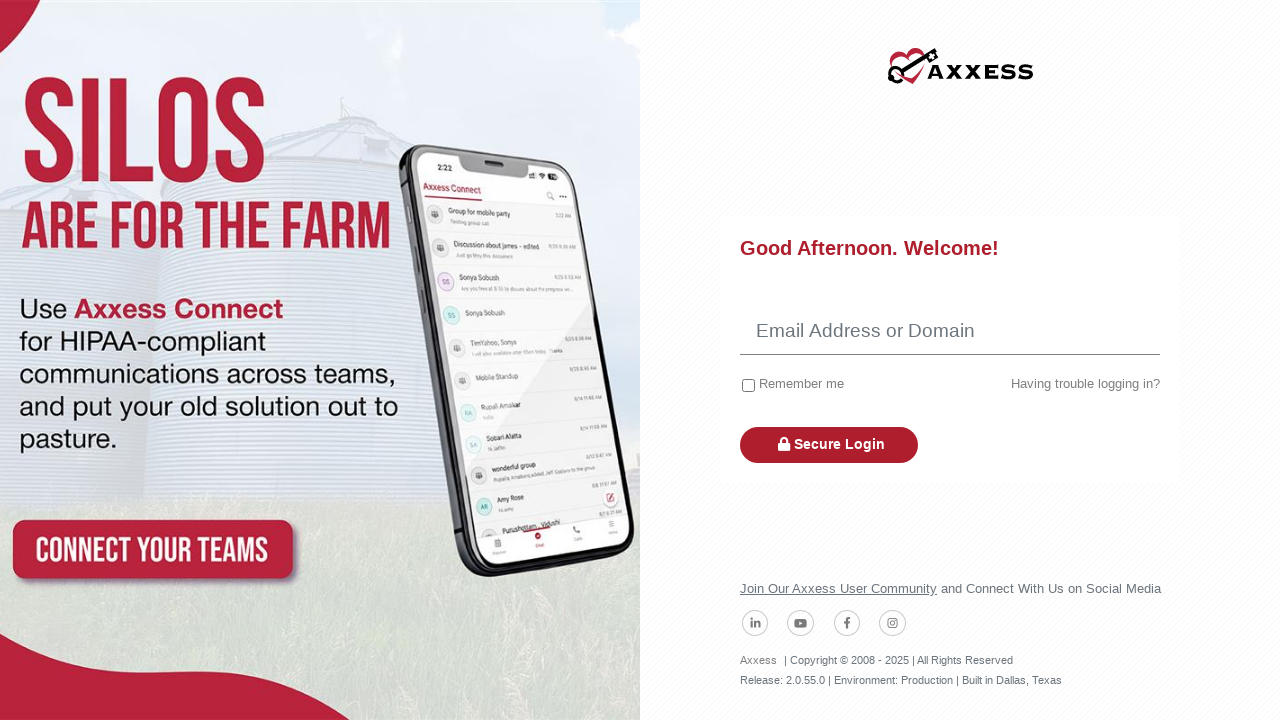

--- FILE ---
content_type: text/html
request_url: https://identity.axxessweb.com/login?returnUrl=%2Fconnect%2Fauthorize%2Fcallback%3Fresponse_type%3Dcode%26redirect_uri%3Dhttps%253A%252F%252Fcommunity.axxess.com%252Fssos%252Fredirect%26scope%3Dopenid%2520profile%2520email%26state%3DeyJqd3QiOiJleUpoYkdjaU9pSklVekkxTmlJc0luUjVjQ0k2SWtwWFZDSjkuZXlKcFpDSTZJa2RWUlZOVVgwcDFjM0o1VWpCVFlrNXFWbFV6UXlJc0ltNWxkSGR2Y210SlpDSTZJbFZ0U2pKbU9XVnVNVE1pTENKdVpYUjNiM0pyUkc5dFlXbHVJam9pWTI5dGJYVnVhWFI1TG1GNGVHVnpjeTVqYjIwaUxDSjBiMnRsYmxSNWNHVWlPaUpIVlVWVFZDSXNJbVZ1ZEdsMGVVbGtJanB1ZFd4c0xDSndaWEp0YVhOemFXOXVRMjl1ZEdWNGRDSTZiblZzYkN3aWNHVnliV2x6YzJsdmJuTWlPbTUxYkd3c0ltbGhkQ0k2TVRjeE56QXpOamc0TkN3aVpYaHdJam94TnpFNU5qSTRPRGcwZlEuTFB1MkFaVTRKLU05NVFJblppdTJ0dTVIMG9teFRjUm5kaldaUVFkUk5YWSIsIm5ldHdvcmtJZCI6IlVtSjJmOWVuMTMiLCJuZXR3b3JrRG9tYWluIjoiY29tbXVuaXR5LmF4eGVzcy5jb20iLCJzc29UeXBlIjoib2F1dGgyIiwiY2FsbGJhY2tVcmwiOiJodHRwczovL2NvbW11bml0eS5heHhlc3MuY29tL3Nzb3MvcmVkaXJlY3QiLCJ0b2tlblR5cGUiOiJHVUVTVCIsInJlZGlyZWN0VXJpIjoiL3BhdGllbnQtZW5nYWdlbWVudC9wb3N0L2dYVFpmZ20xOUhFRU9CYiJ9%26client_id%3DAxxess-CommunityCenter-Website
body_size: 820
content:
<!doctype html><html><head><meta charset="utf-8"><meta name="viewport" content="width=device-width,initial-scale=1,maximum-scale=1,minimum-scale=1"><style>body{opacity:0}</style><script defer="defer" src="/bundle.manifest.34c5f563efee8559d8b7.js"></script><script defer="defer" src="/bundle.vendor.34c5f563efee8559d8b7.js"></script><script defer="defer" src="/bundle.main.34c5f563efee8559d8b7.js"></script></head><body><div aurelia-app="main"></div><script>if(window._releaseVersion="2.0.55.0",window._releaseEnvironment="Production",window._releaseTimestamp="10/16/2025 8:21:48 AM +00:00",window._buildVersion="1.0.899.0",window._authorityUrl="https://identity.axxessweb.com",window._recaptchaSiteKey="6LfgOQcbAAAAACZYAnrd9CdZyaQBEhwneRKSs416",window._isiOS=!1,navigator.userAgent.match(/iPhone/i)||navigator.userAgent.match(/iPad/i))window._isiOS=!0;else{RegExp(/Macintosh/i).test(navigator.userAgent)&&navigator.maxTouchPoints&&navigator.maxTouchPoints>2&&(window._isiOS=!0)}</script><script src="https://www.recaptcha.net/recaptcha/enterprise.js?render=6LfgOQcbAAAAACZYAnrd9CdZyaQBEhwneRKSs416" async defer="defer"></script><script>if(!window._isiOS){var _paq=_paq||[];_paq.push(["trackPageView"]),_paq.push(["enableLinkTracking"]),function(){var e="//analytics.axxessweb.com/";_paq.push(["setTrackerUrl",e+"piwik.php"]),_paq.push(["setSiteId","15"]);var a=document,p=a.createElement("script"),t=a.getElementsByTagName("script")[0];p.type="text/javascript",p.async=!0,p.defer=!0,p.src=e+"piwik.js",t.parentNode.insertBefore(p,t)}()}</script></body></html>

--- FILE ---
content_type: text/html; charset=UTF-8
request_url: https://promos.axxessweb.com/Content/promos.php
body_size: 2327
content:
<!DOCTYPE html>
<html>
<head>
    <title>Axxess.com</title>
    <meta http-equiv="X-UA-Compatible" content="IE=Edge"/>
    <meta name="viewport" content="width=device-width, initial-scale=1, minimum-scale=1, maximum-scale=1">
    <script src="https://www.axxess.com/Content/jquery-1.8.2.js"></script>
    <script src="https://www.axxess.com/Content/jquery.anystretch.min.js"></script>
    <script src="https://www.axxess.com/Content/promos.js?v=160601"></script>
    <link href="https://www.axxess.com/Content/promos.css?v=160601" rel="stylesheet"/>

			<script type="text/javascript">
			var _campaignName = 'axxess-connect-silos-2';
			var _targetUrl = 'https://www.axxess.com/help/axxess-central/axxess-connect/basic-navigation/';

			// Matomo Tag Manager
			var _mtm = window._mtm = window._mtm || [];
			
			_mtm.push({'mtm.startTime': (new Date().getTime()), 'event': 'mtm.Start'});

			(function() {
				var d=document, g=d.createElement('script'), s=d.getElementsByTagName('script')[0];
				g.async=true; g.src='https://analytics.axxessweb.com/js/container_efoYmLrk.js'; s.parentNode.insertBefore(g,s);
			})();

			// Matomo
			var _paq = _paq || [];

			_paq.push(['trackPageView']);
			_paq.push(['trackAllContentImpressions']);

			(function() {
				var u="//analytics.axxessweb.com/";
				_paq.push(['setTrackerUrl', u+'piwik.php']);
				_paq.push(['setSiteId', 3]);
				var d=document, g=d.createElement('script'), s=d.getElementsByTagName('script')[0];
				g.type='text/javascript'; g.async=true; g.defer=true; g.src=u+'piwik.js'; s.parentNode.insertBefore(g,s);
			})();
		</script>

		<noscript><p><img src="//analytics.axxessweb.com/piwik.php?idsite=3" style="border:0;" alt="" /></p></noscript>
	</head>
<body class="cpn">

            <div id="cpn_content" data-track-content="" data-content-name="Login Campaign" data-campaign="axxess-connect-silos-2" data-content-piece="axxess-connect-silos-2" class="cpn-image" data-src="https://axxessvideos.s3.us-east-1.amazonaws.com/2025/Login+Page+for+Axxess+Connect+Silos.jpg">
		<a target="_blank" class="cpn-full cpn-out piwikContentTarget" href="https://www.axxess.com/help/axxess-central/axxess-connect/basic-navigation/"></a>
		<div class="cpn-wrapper">
			<div class="cpn-promo">
			</div>
		</div>
	</div>
    
    
</body>
</html>


--- FILE ---
content_type: text/css
request_url: https://www.axxess.com/Content/promos.css?v=160601
body_size: 1851
content:
html,
body.cpn {
	width: 100%;
	height: 100%;
	padding: 0;
	margin: 0;
	font-family: 'Open Sans' , Helvetica, sans-serif;
}
.cpn h1, .cpn h2, .cpn h3 {
	padding: 0;
	margin: 0;
}
#cpn_content {
	width: 100%;
	height: 100%;
}
#cpn_content .cpn-wrapper {
	padding: 60px 60px;
}
#cpn_content a.cpn-full {
    width: 100%;
    height: 100%;
    display: block;
    position: absolute;
    z-index: 999;
}

#cpn_content .cpn-wrapper h1 {
	font-size: 2.4em;
    text-shadow: 1px 1px 1px #151515;
    color: #fff;
    margin-bottom: 8px;
}
#cpn_content .cpn-wrapper h2 {
	font-size: 1.6em;
    text-shadow: 1px 1px 1px #151515;
	font-weight: normal;
    color: #fff;
    margin-bottom: 25px;
}
#cpn_content .cpn-wrapper .cpn-btn {
    box-shadow: 1px 1px 1px rgba(0, 0, 0, 0.24);
    background-color: #fff;
    border-radius: 4px;
    border: 0 none;
    color: #b8223b;
    padding: 10px 35px;
    cursor: pointer;
    font-size: 17px;
}
#cpn_content .cpn-wrapper .cpn-btn:hover {
	background-color: #F3F3F3;
}
#cpn_content .cpn-wrapper .cpn-btn.cpn-btn-bottom {
	position: absolute;
	bottom: 25%;
}
#cpn_content .cpn-wrapper .cpn-btn.cpn-btn-bottom.cpn-btn-sm {
	bottom: 10%;
}

video.cpn-scale { 
    position: fixed;
    top: 50%;
    left: 50%;
    min-width: 100%;
    min-height: 100%;
    width: auto;
    height: auto;
    z-index: -100;
    transform: translateX(-50%) translateY(-50%);
  	background-size: cover;
  	transition: 1s opacity;
}

video.cpn-fixed { 
    position: fixed;
    min-width: 100%;
  	background-size: cover;
  	transition: 1s opacity;
	max-width: 100%;
	height: auto;
}

video.cpn-fixed-h { 
    position: fixed;
    background-size: cover;
    transition: 1s opacity;
    height: 100%;
    max-height: 100%;
    width: auto;
    right: 0;
}

.cpn-white {
	background-color: #fff;
}

.cpn-black {
	background-color: #000;
}

--- FILE ---
content_type: text/javascript
request_url: https://identity.axxessweb.com/bundle.vendor.34c5f563efee8559d8b7.js
body_size: 269912
content:
/*! For license information please see bundle.vendor.34c5f563efee8559d8b7.js.LICENSE.txt */
(self.webpackChunkaxxess_identity_website=self.webpackChunkaxxess_identity_website||[]).push([[121],{7461:function(e,t,n){"use strict";n(4572);var r,i=(r=n(5104))&&r.__esModule?r:{default:r};i.default._babelPolyfill&&"undefined"!=typeof console&&console.warn&&console.warn("@babel/polyfill is loaded more than once on this page. This is probably not desirable/intended and may have consequences if different versions of the polyfills are applied sequentially. If you do need to load the polyfill more than once, use @babel/polyfill/noConflict instead to bypass the warning."),i.default._babelPolyfill=!0},4572:function(e,t,n){"use strict";n(2419),n(8128),n(5777),n(2681),n(5240),n(1368),n(6073),n(7739),n(4897),n(4925),n(1243),n(8978),n(3415),n(7452)},7530:function(e,t,n){"use strict";n.r(t),n.d(t,{AccessKeyed:function(){return je},AccessMember:function(){return Le},AccessScope:function(){return De},AccessThis:function(){return Me},Assign:function(){return Ne},Binary:function(){return qe},Binding:function(){return Cr},BindingBehavior:function(){return Ie},BindingBehaviorResource:function(){return Ir},BindingEngine:function(){return Fr},BindingExpression:function(){return Er},Call:function(){return kr},CallExpression:function(){return Tr},CallFunction:function(){return Be},CallMember:function(){return Ve},CallScope:function(){return Fe},CheckedObserver:function(){return or},ClassObserver:function(){return ur},CollectionLengthObserver:function(){return ye},ComputedExpression:function(){return fr},Conditional:function(){return Re},DataAttributeObserver:function(){return er},DirtyCheckProperty:function(){return Gn},DirtyChecker:function(){return zn},EventManager:function(){return $n},EventSubscriber:function(){return Wn},Expression:function(){return Ae},ExpressionCloner:function(){return Xe},ExpressionObserver:function(){return ue},Listener:function(){return Rr},ListenerExpression:function(){return Nr},LiteralArray:function(){return ze},LiteralObject:function(){return Ge},LiteralPrimitive:function(){return Ue},LiteralString:function(){return $e},LiteralTemplate:function(){return We},ModifyCollectionObserver:function(){return me},NameExpression:function(){return Dr},ObjectObservationAdapter:function(){return Sr},ObserverLocator:function(){return xr},Parser:function(){return et},ParserImplementation:function(){return nt},PrimitiveObserver:function(){return Yn},SVGAnalyzer:function(){return _r},SelectValueObserver:function(){return ar},SetterObserver:function(){return Xn},StyleObserver:function(){return tr},Unary:function(){return He},Unparser:function(){return Ye},ValueAttributeObserver:function(){return nr},ValueConverter:function(){return Pe},ValueConverterResource:function(){return Or},XLinkAttributeObserver:function(){return Jn},bindingBehavior:function(){return Pr},bindingMode:function(){return Ze},calcSplices:function(){return pe},camelCase:function(){return k},cloneExpression:function(){return Je},computedFrom:function(){return hr},connectBindingToSignal:function(){return $r},connectable:function(){return V},createComputedObserver:function(){return pr},createOverrideContext:function(){return O},createScopeForTest:function(){return I},dataAttributeAccessor:function(){return Zn},declarePropertyDependencies:function(){return lr},delegationStrategy:function(){return Un},disableConnectQueue:function(){return X},elements:function(){return yr},enableConnectQueue:function(){return Y},enqueueBindingConnect:function(){return K},getArrayObserver:function(){return ke},getChangeRecords:function(){return ve},getConnectQueueSize:function(){return J},getContextFor:function(){return A},getMapObserver:function(){return Nn},getSetObserver:function(){return Br},hasDeclaredDependencies:function(){return cr},mergeSplice:function(){return de},observable:function(){return Hr},presentationAttributes:function(){return wr},presentationElements:function(){return br},projectArraySplices:function(){return ge},propertyAccessor:function(){return Qn},setConnectQueueThreshold:function(){return Q},signalBindings:function(){return Wr},sourceContext:function(){return C},subscriberCollection:function(){return ae},targetContext:function(){return E},valueConverter:function(){return Ar}});var r,i,o,s,a,u,c,l,h,f,p,d,g,v=n(6610),m=n(6566),y=n(896),b=n(8468),w=function(){function e(e,t){for(var n=0;n<t.length;n++){var r=t[n];r.enumerable=r.enumerable||!1,r.configurable=!0,"value"in r&&(r.writable=!0),Object.defineProperty(e,r.key,r)}}return function(t,n,r){return n&&e(t.prototype,n),r&&e(t,r),t}}(),_="function"==typeof Symbol&&"symbol"==typeof Symbol.iterator?function(e){return typeof e}:function(e){return e&&"function"==typeof Symbol&&e.constructor===Symbol&&e!==Symbol.prototype?"symbol":typeof e};function x(e,t){if(!e)throw new ReferenceError("this hasn't been initialised - super() hasn't been called");return!t||"object"!=typeof t&&"function"!=typeof t?e:t}function S(e,t){if("function"!=typeof t&&null!==t)throw new TypeError("Super expression must either be null or a function, not "+typeof t);e.prototype=Object.create(t&&t.prototype,{constructor:{value:e,enumerable:!1,writable:!0,configurable:!0}}),t&&(Object.setPrototypeOf?Object.setPrototypeOf(e,t):e.__proto__=t)}var E="Binding:target",C="Binding:source",T=Object.create(null);function k(e){if(e in T)return T[e];var t=e.charAt(0).toLowerCase()+e.slice(1).replace(/[_.-](\w|$)/g,(function(e,t){return t.toUpperCase()}));return T[e]=t,t}function O(e,t){return{bindingContext:e,parentOverrideContext:t||null}}function A(e,t,n){var r=t.overrideContext;if(n){for(;n&&r;)n--,r=r.parentOverrideContext;if(n||!r)return;return e in r?r:r.bindingContext}for(;r&&!(e in r)&&(!r.bindingContext||!(e in r.bindingContext));)r=r.parentOverrideContext;return r?e in r?r:r.bindingContext:t.bindingContext||t.overrideContext}function I(e,t){return t?{bindingContext:e,overrideContext:O(e,O(t))}:{bindingContext:e,overrideContext:O(e)}}var P=[],N=[],R=-1;function M(e){if(e===R){R+=5;for(var t=P.length=N.length=R+1,n=e+1;n<t;++n)P[n]="_observer"+n,N[n]="_observerVersion"+n}}function D(e){for(var t=void 0===this._observerSlots?0:this._observerSlots,n=t;n--&&this[P[n]]!==e;);if(-1===n){for(n=0;this[P[n]];)n++;this[P[n]]=e,e.subscribe(C,this),n===t&&(this._observerSlots=n+1)}void 0===this._version&&(this._version=0),this[N[n]]=this._version,M(n)}function L(e,t){var n=this.observerLocator.getObserver(e,t);D.call(this,n)}function j(e){var t=this.observerLocator.getArrayObserver(e);D.call(this,t)}function F(e){for(var t=this._observerSlots;t--;)if(e||this[N[t]]!==this._version){var n=this[P[t]];this[P[t]]=null,n&&n.unsubscribe(C,this)}}function V(){return function(e){e.prototype.observeProperty=L,e.prototype.observeArray=j,e.prototype.unobserve=F,e.prototype.addObserver=D}}M(-1);var B=[],q={},H=0,U=100,$=15,W=!1,z=0;function G(e){for(var t=B.length,n=0;n<t;){var r=B[n];if(q[r.__connectQueueId]=!1,r.connect(!0),++n%100==0&&m.PLATFORM.performance.now()-e>$)break}B.splice(0,n),B.length?m.PLATFORM.requestAnimationFrame(G):(W=!1,z=0)}function K(e){if(z<U)z++,e.connect(!1);else{var t=e.__connectQueueId;void 0===t&&(t=H,H++,e.__connectQueueId=t),q[t]||(B.push(e),q[t]=!0)}W||(W=!0,m.PLATFORM.requestAnimationFrame(G))}function Q(e){U=e}function Y(){Q(100)}function X(){Q(Number.MAX_SAFE_INTEGER)}function J(){return B.length}function Z(e,t){return!this.hasSubscriber(e,t)&&(this._context0?this._context1?this._context2?this._contextsRest?(this._contextsRest.push(e),this._callablesRest.push(t),!0):(this._contextsRest=[e],this._callablesRest=[t],!0):(this._context2=e,this._callable2=t,!0):(this._context1=e,this._callable1=t,!0):(this._context0=e,this._callable0=t,!0))}function ee(e,t){if(this._context0===e&&this._callable0===t)return this._context0=null,this._callable0=null,!0;if(this._context1===e&&this._callable1===t)return this._context1=null,this._callable1=null,!0;if(this._context2===e&&this._callable2===t)return this._context2=null,this._callable2=null,!0;var n=this._callablesRest;if(void 0===n||0===n.length)return!1;for(var r=this._contextsRest,i=0;(n[i]!==t||r[i]!==e)&&n.length>i;)i++;return!(i>=n.length)&&(r.splice(i,1),n.splice(i,1),!0)}var te=[],ne=[],re=[];function ie(e,t){var n=this._context0,r=this._callable0,i=this._context1,o=this._callable1,s=this._context2,a=this._callable2,u=this._contextsRest?this._contextsRest.length:0,c=void 0,l=void 0,h=void 0,f=void 0;if(u){for(h=re.length;h--&&re[h];);for(h<0?(h=re.length,c=[],l=[],re.push(!0),te.push(c),ne.push(l)):(re[h]=!0,c=te[h],l=ne[h]),f=u;f--;)c[f]=this._contextsRest[f],l[f]=this._callablesRest[f]}if(n&&(r?r.call(n,e,t):n(e,t)),i&&(o?o.call(i,e,t):i(e,t)),s&&(a?a.call(s,e,t):s(e,t)),u){for(f=0;f<u;f++){var p=l[f],d=c[f];p?p.call(d,e,t):d(e,t),c[f]=null,l[f]=null}re[h]=!1}}function oe(){return!!(this._context0||this._context1||this._context2||this._contextsRest&&this._contextsRest.length)}function se(e,t){if(this._context0===e&&this._callable0===t||this._context1===e&&this._callable1===t||this._context2===e&&this._callable2===t)return!0;var n=void 0,r=this._contextsRest;if(!r||0===(n=r.length))return!1;for(var i=this._callablesRest;n--;)if(r[n]===e&&i[n]===t)return!0;return!1}function ae(){return function(e){e.prototype.addSubscriber=Z,e.prototype.removeSubscriber=ee,e.prototype.callSubscribers=ie,e.prototype.hasSubscribers=oe,e.prototype.hasSubscriber=se}}var ue=V()(r=ae()(r=function(){function e(e,t,n,r){this.scope=e,this.expression=t,this.observerLocator=n,this.lookupFunctions=r}return e.prototype.getValue=function(){return this.expression.evaluate(this.scope,this.lookupFunctions)},e.prototype.setValue=function(e){this.expression.assign(this.scope,e)},e.prototype.subscribe=function(e,t){var n=this;if(this.hasSubscribers()||(this.oldValue=this.expression.evaluate(this.scope,this.lookupFunctions),this.expression.connect(this,this.scope)),this.addSubscriber(e,t),1===arguments.length&&e instanceof Function)return{dispose:function(){n.unsubscribe(e,t)}}},e.prototype.unsubscribe=function(e,t){this.removeSubscriber(e,t)&&!this.hasSubscribers()&&(this.unobserve(!0),this.oldValue=void 0)},e.prototype.call=function(){var e=this.expression.evaluate(this.scope,this.lookupFunctions),t=this.oldValue;e!==t&&(this.oldValue=e,this.callSubscribers(e,t)),this._version++,this.expression.connect(this,this.scope),this.unobserve(!1)},e}())||r)||r;function ce(e){return+e}function le(e,t,n){return{index:e,removed:t,addedCount:n}}function he(){}he.prototype={calcEditDistances:function(e,t,n,r,i,o){for(var s=o-i+1,a=n-t+1,u=new Array(s),c=void 0,l=void 0,h=0;h<s;++h)u[h]=new Array(a),u[h][0]=h;for(var f=0;f<a;++f)u[0][f]=f;for(var p=1;p<s;++p)for(var d=1;d<a;++d)this.equals(e[t+d-1],r[i+p-1])?u[p][d]=u[p-1][d-1]:(c=u[p-1][d]+1,l=u[p][d-1]+1,u[p][d]=c<l?c:l);return u},spliceOperationsFromEditDistances:function(e){for(var t=e.length-1,n=e[0].length-1,r=e[t][n],i=[];t>0||n>0;)if(0!==t)if(0!==n){var o=e[t-1][n-1],s=e[t-1][n],a=e[t][n-1],u=void 0;(u=s<a?s<o?s:o:a<o?a:o)===o?(o===r?i.push(0):(i.push(1),r=o),t--,n--):u===s?(i.push(3),t--,r=s):(i.push(2),n--,r=a)}else i.push(3),t--;else i.push(2),n--;return i.reverse(),i},calcSplices:function(e,t,n,r,i,o){var s=0,a=0,u=Math.min(n-t,o-i);if(0===t&&0===i&&(s=this.sharedPrefix(e,r,u)),n===e.length&&o===r.length&&(a=this.sharedSuffix(e,r,u-s)),i+=s,o-=a,(n-=a)-(t+=s)==0&&o-i==0)return[];if(t===n){for(var c=le(t,[],0);i<o;)c.removed.push(r[i++]);return[c]}if(i===o)return[le(t,[],n-t)];for(var l=this.spliceOperationsFromEditDistances(this.calcEditDistances(e,t,n,r,i,o)),h=void 0,f=[],p=t,d=i,g=0;g<l.length;++g)switch(l[g]){case 0:h&&(f.push(h),h=void 0),p++,d++;break;case 1:h||(h=le(p,[],0)),h.addedCount++,p++,h.removed.push(r[d]),d++;break;case 2:h||(h=le(p,[],0)),h.addedCount++,p++;break;case 3:h||(h=le(p,[],0)),h.removed.push(r[d]),d++}return h&&f.push(h),f},sharedPrefix:function(e,t,n){for(var r=0;r<n;++r)if(!this.equals(e[r],t[r]))return r;return n},sharedSuffix:function(e,t,n){for(var r=e.length,i=t.length,o=0;o<n&&this.equals(e[--r],t[--i]);)o++;return o},calculateSplices:function(e,t){return this.calcSplices(e,0,e.length,t,0,t.length)},equals:function(e,t){return e===t}};var fe=new he;function pe(e,t,n,r,i,o){return fe.calcSplices(e,t,n,r,i,o)}function de(e,t,n,r){for(var i,o,s,a,u=le(t,n,r),c=!1,l=0,h=0;h<e.length;h++){var f=e[h];if(f.index+=l,!c){var p=(i=u.index,o=u.index+u.removed.length,s=f.index,a=f.index+f.addedCount,o<s||a<i?-1:o===s||a===i?0:i<s?o<a?o-s:a-s:a<o?a-i:o-i);if(p>=0){e.splice(h,1),h--,l-=f.addedCount-f.removed.length,u.addedCount+=f.addedCount-p;var d=u.removed.length+f.removed.length-p;if(u.addedCount||d){var g=f.removed;if(u.index<f.index){var v=u.removed.slice(0,f.index-u.index);Array.prototype.push.apply(v,g),g=v}if(u.index+u.removed.length>f.index+f.addedCount){var m=u.removed.slice(f.index+f.addedCount-u.index);Array.prototype.push.apply(g,m)}u.removed=g,f.index<u.index&&(u.index=f.index)}else c=!0}else if(u.index<f.index){c=!0,e.splice(h,0,u),h++;var y=u.addedCount-u.removed.length;f.index+=y,l+=y}}}c||e.push(u)}function ge(e,t){var n=[];return function(e,t){for(var n,r=[],i=0;i<t.length;i++){var o=t[i];switch(o.type){case"splice":de(r,o.index,o.removed.slice(),o.addedCount);break;case"add":case"update":case"delete":if(+(n=o.name)!=n>>>0)continue;var s=ce(o.name);if(s<0)continue;de(r,s,[o.oldValue],"delete"===o.type?0:1);break;default:console.error("Unexpected record type: "+JSON.stringify(o))}}return r}(0,t).forEach((function(t){1!==t.addedCount||1!==t.removed.length?n=n.concat(pe(e,t.index,t.index+t.addedCount,t.removed,0,t.removed.length)):t.removed[0]!==e[t.index]&&n.push(t)})),n}function ve(e){for(var t,n,r,i=new Array(e.size),o=e.keys(),s=0,a=void 0;(a=o.next())&&!a.done;)i[s]=(t="added",n=e,r=a.value,{type:t,object:n,key:r,oldValue:void 0}),s++;return i}var me=ae()(i=function(){function e(e,t){this.taskQueue=e,this.queued=!1,this.changeRecords=null,this.oldCollection=null,this.collection=t,this.lengthPropertyName=t instanceof Map||t instanceof Set?"size":"length"}return e.prototype.subscribe=function(e,t){this.addSubscriber(e,t)},e.prototype.unsubscribe=function(e,t){this.removeSubscriber(e,t)},e.prototype.addChangeRecord=function(e){if(this.hasSubscribers()||this.lengthObserver){if("splice"===e.type){var t=e.index,n=e.object.length;t>n?t=n-e.addedCount:t<0&&(t=n+e.removed.length+t-e.addedCount),t<0&&(t=0),e.index=t}null===this.changeRecords?this.changeRecords=[e]:this.changeRecords.push(e),this.queued||(this.queued=!0,this.taskQueue.queueMicroTask(this))}},e.prototype.flushChangeRecords=function(){(this.changeRecords&&this.changeRecords.length||this.oldCollection)&&this.call()},e.prototype.reset=function(e){this.oldCollection=e,this.hasSubscribers()&&!this.queued&&(this.queued=!0,this.taskQueue.queueMicroTask(this))},e.prototype.getLengthObserver=function(){return this.lengthObserver||(this.lengthObserver=new ye(this.collection))},e.prototype.call=function(){var e=this.changeRecords,t=this.oldCollection,n=void 0;this.queued=!1,this.changeRecords=[],this.oldCollection=null,this.hasSubscribers()&&(n=t?this.collection instanceof Map||this.collection instanceof Set?ve(t):pe(this.collection,0,this.collection.length,t,0,t.length):this.collection instanceof Map||this.collection instanceof Set?e:ge(this.collection,e),this.callSubscribers(n)),this.lengthObserver&&this.lengthObserver.call(this.collection[this.lengthPropertyName])},e}())||i,ye=ae()(o=function(){function e(e){this.collection=e,this.lengthPropertyName=e instanceof Map||e instanceof Set?"size":"length",this.currentValue=e[this.lengthPropertyName]}return e.prototype.getValue=function(){return this.collection[this.lengthPropertyName]},e.prototype.setValue=function(e){this.collection[this.lengthPropertyName]=e},e.prototype.subscribe=function(e,t){this.addSubscriber(e,t)},e.prototype.unsubscribe=function(e,t){this.removeSubscriber(e,t)},e.prototype.call=function(e){var t=this.currentValue;this.callSubscribers(e,t),this.currentValue=e},e}())||o,be=Array.prototype,we=be.pop,_e=be.push,xe=be.reverse,Se=be.shift,Ee=be.sort,Ce=be.splice,Te=be.unshift;function ke(e,t){return Oe.for(e,t)}be.__au_patched__?v.getLogger("array-observation").warn("Detected 2nd attempt of patching array from Aurelia binding. This is probably caused by dependency mismatch between core modules and a 3rd party plugin. Please see https://github.com/aurelia/cli/pull/906 if you are using webpack."):(Reflect.defineProperty(be,"__au_patched__",{value:1}),be.pop=function(){var e=this.length>0,t=we.apply(this,arguments);return e&&void 0!==this.__array_observer__&&this.__array_observer__.addChangeRecord({type:"delete",object:this,name:this.length,oldValue:t}),t},be.push=function(){var e=_e.apply(this,arguments);return void 0!==this.__array_observer__&&this.__array_observer__.addChangeRecord({type:"splice",object:this,index:this.length-arguments.length,removed:[],addedCount:arguments.length}),e},be.reverse=function(){var e=void 0;void 0!==this.__array_observer__&&(this.__array_observer__.flushChangeRecords(),e=this.slice());var t=xe.apply(this,arguments);return void 0!==this.__array_observer__&&this.__array_observer__.reset(e),t},be.shift=function(){var e=this.length>0,t=Se.apply(this,arguments);return e&&void 0!==this.__array_observer__&&this.__array_observer__.addChangeRecord({type:"delete",object:this,name:0,oldValue:t}),t},be.sort=function(){var e=void 0;void 0!==this.__array_observer__&&(this.__array_observer__.flushChangeRecords(),e=this.slice());var t=Ee.apply(this,arguments);return void 0!==this.__array_observer__&&this.__array_observer__.reset(e),t},be.splice=function(){var e=Ce.apply(this,arguments);return void 0!==this.__array_observer__&&this.__array_observer__.addChangeRecord({type:"splice",object:this,index:+arguments[0],removed:e,addedCount:arguments.length>2?arguments.length-2:0}),e},be.unshift=function(){var e=Te.apply(this,arguments);return void 0!==this.__array_observer__&&this.__array_observer__.addChangeRecord({type:"splice",object:this,index:0,removed:[],addedCount:arguments.length}),e});var Oe=function(e){function t(t,n){return x(this,e.call(this,t,n))}return S(t,e),t.for=function(e,n){return"__array_observer__"in n||Reflect.defineProperty(n,"__array_observer__",{value:t.create(e,n),enumerable:!1,configurable:!1}),n.__array_observer__},t.create=function(e,n){return new t(e,n)},t}(me),Ae=function(){function e(){this.isAssignable=!1}return e.prototype.evaluate=function(e,t,n){throw new Error('Binding expression "'+this+'" cannot be evaluated.')},e.prototype.assign=function(e,t,n){throw new Error('Binding expression "'+this+'" cannot be assigned to.')},e.prototype.toString=function(){return"undefined"==typeof FEATURE_NO_UNPARSER?Ye.unparse(this):Function.prototype.toString.call(this)},e}(),Ie=function(e){function t(t,n,r){var i=x(this,e.call(this));return i.expression=t,i.name=n,i.args=r,i}return S(t,e),t.prototype.evaluate=function(e,t){return this.expression.evaluate(e,t)},t.prototype.assign=function(e,t,n){return this.expression.assign(e,t,n)},t.prototype.accept=function(e){return e.visitBindingBehavior(this)},t.prototype.connect=function(e,t){this.expression.connect(e,t)},t.prototype.bind=function(e,t,n){this.expression.expression&&this.expression.bind&&this.expression.bind(e,t,n);var r=n.bindingBehaviors(this.name);if(!r)throw new Error('No BindingBehavior named "'+this.name+'" was found!');var i="behavior-"+this.name;if(e[i])throw new Error('A binding behavior named "'+this.name+'" has already been applied to "'+this.expression+'"');e[i]=r,r.bind.apply(r,[e,t].concat(Ke(t,this.args,e.lookupFunctions)))},t.prototype.unbind=function(e,t){var n="behavior-"+this.name;e[n].unbind(e,t),e[n]=null,this.expression.expression&&this.expression.unbind&&this.expression.unbind(e,t)},t}(Ae),Pe=function(e){function t(t,n,r){var i=x(this,e.call(this));return i.expression=t,i.name=n,i.args=r,i.allArgs=[t].concat(r),i}return S(t,e),t.prototype.evaluate=function(e,t){var n=t.valueConverters(this.name);if(!n)throw new Error('No ValueConverter named "'+this.name+'" was found!');return"toView"in n?n.toView.apply(n,Ke(e,this.allArgs,t)):this.allArgs[0].evaluate(e,t)},t.prototype.assign=function(e,t,n){var r=n.valueConverters(this.name);if(!r)throw new Error('No ValueConverter named "'+this.name+'" was found!');return"fromView"in r&&(t=r.fromView.apply(r,[t].concat(Ke(e,this.args,n)))),this.allArgs[0].assign(e,t,n)},t.prototype.accept=function(e){return e.visitValueConverter(this)},t.prototype.connect=function(e,t){for(var n=this.allArgs,r=n.length;r--;)n[r].connect(e,t);var i=e.lookupFunctions.valueConverters(this.name);if(!i)throw new Error('No ValueConverter named "'+this.name+'" was found!');var o=i.signals;if(void 0!==o)for(r=o.length;r--;)$r(e,o[r])},t}(Ae),Ne=function(e){function t(t,n){var r=x(this,e.call(this));return r.target=t,r.value=n,r.isAssignable=!0,r}return S(t,e),t.prototype.evaluate=function(e,t){return this.target.assign(e,this.value.evaluate(e,t))},t.prototype.accept=function(e){e.visitAssign(this)},t.prototype.connect=function(e,t){},t.prototype.assign=function(e,t){this.value.assign(e,t),this.target.assign(e,t)},t}(Ae),Re=function(e){function t(t,n,r){var i=x(this,e.call(this));return i.condition=t,i.yes=n,i.no=r,i}return S(t,e),t.prototype.evaluate=function(e,t){return this.condition.evaluate(e,t)?this.yes.evaluate(e,t):this.no.evaluate(e,t)},t.prototype.accept=function(e){return e.visitConditional(this)},t.prototype.connect=function(e,t){this.condition.connect(e,t),this.condition.evaluate(t)?this.yes.connect(e,t):this.no.connect(e,t)},t}(Ae),Me=function(e){function t(t){var n=x(this,e.call(this));return n.ancestor=t,n}return S(t,e),t.prototype.evaluate=function(e,t){for(var n=e.overrideContext,r=this.ancestor;r--&&n;)n=n.parentOverrideContext;return r<1&&n?n.bindingContext:void 0},t.prototype.accept=function(e){return e.visitAccessThis(this)},t.prototype.connect=function(e,t){},t}(Ae),De=function(e){function t(t,n){var r=x(this,e.call(this));return r.name=t,r.ancestor=n,r.isAssignable=!0,r}return S(t,e),t.prototype.evaluate=function(e,t){return A(this.name,e,this.ancestor)[this.name]},t.prototype.assign=function(e,t){var n=A(this.name,e,this.ancestor);return n?n[this.name]=t:void 0},t.prototype.accept=function(e){return e.visitAccessScope(this)},t.prototype.connect=function(e,t){var n=A(this.name,t,this.ancestor);e.observeProperty(n,this.name)},t}(Ae),Le=function(e){function t(t,n){var r=x(this,e.call(this));return r.object=t,r.name=n,r.isAssignable=!0,r}return S(t,e),t.prototype.evaluate=function(e,t){var n=this.object.evaluate(e,t);return null==n?n:n[this.name]},t.prototype.assign=function(e,t){var n=this.object.evaluate(e);return null==n&&(n={},this.object.assign(e,n)),n[this.name]=t,t},t.prototype.accept=function(e){return e.visitAccessMember(this)},t.prototype.connect=function(e,t){this.object.connect(e,t);var n=this.object.evaluate(t);n&&e.observeProperty(n,this.name)},t}(Ae),je=function(e){function t(t,n){var r=x(this,e.call(this));return r.object=t,r.key=n,r.isAssignable=!0,r}return S(t,e),t.prototype.evaluate=function(e,t){return function(e,t){if(Array.isArray(e))return e[parseInt(t,10)];if(e)return e[t];if(null==e)return;return e[t]}(this.object.evaluate(e,t),this.key.evaluate(e,t))},t.prototype.assign=function(e,t){return function(e,t,n){if(Array.isArray(e)){var r=parseInt(t,10);e.length<=r&&(e.length=r+1),e[r]=n}else e[t]=n;return n}(this.object.evaluate(e),this.key.evaluate(e),t)},t.prototype.accept=function(e){return e.visitAccessKeyed(this)},t.prototype.connect=function(e,t){this.object.connect(e,t);var n=this.object.evaluate(t);if(n instanceof Object){this.key.connect(e,t);var r=this.key.evaluate(t);null==r||Array.isArray(n)&&"number"==typeof r||e.observeProperty(n,r)}},t}(Ae),Fe=function(e){function t(t,n,r){var i=x(this,e.call(this));return i.name=t,i.args=n,i.ancestor=r,i}return S(t,e),t.prototype.evaluate=function(e,t,n){var r=Ke(e,this.args,t),i=A(this.name,e,this.ancestor),o=Qe(i,this.name,n);if(o)return o.apply(i,r)},t.prototype.accept=function(e){return e.visitCallScope(this)},t.prototype.connect=function(e,t){for(var n=this.args,r=n.length;r--;)n[r].connect(e,t)},t}(Ae),Ve=function(e){function t(t,n,r){var i=x(this,e.call(this));return i.object=t,i.name=n,i.args=r,i}return S(t,e),t.prototype.evaluate=function(e,t,n){var r=this.object.evaluate(e,t),i=Ke(e,this.args,t),o=Qe(r,this.name,n);if(o)return o.apply(r,i)},t.prototype.accept=function(e){return e.visitCallMember(this)},t.prototype.connect=function(e,t){if(this.object.connect(e,t),Qe(this.object.evaluate(t),this.name,!1))for(var n=this.args,r=n.length;r--;)n[r].connect(e,t)},t}(Ae),Be=function(e){function t(t,n){var r=x(this,e.call(this));return r.func=t,r.args=n,r}return S(t,e),t.prototype.evaluate=function(e,t,n){var r=this.func.evaluate(e,t);if("function"==typeof r)return r.apply(null,Ke(e,this.args,t));if(n||null!=r)throw new Error(this.func+" is not a function")},t.prototype.accept=function(e){return e.visitCallFunction(this)},t.prototype.connect=function(e,t){if(this.func.connect(e,t),"function"==typeof this.func.evaluate(t))for(var n=this.args,r=n.length;r--;)n[r].connect(e,t)},t}(Ae),qe=function(e){function t(t,n,r){var i=x(this,e.call(this));return i.operation=t,i.left=n,i.right=r,i}return S(t,e),t.prototype.evaluate=function(e,t){var n=this.left.evaluate(e,t);switch(this.operation){case"&&":return n&&this.right.evaluate(e,t);case"||":return n||this.right.evaluate(e,t)}var r=this.right.evaluate(e,t);switch(this.operation){case"==":return n==r;case"===":return n===r;case"!=":return n!=r;case"!==":return n!==r;case"instanceof":return"function"==typeof r&&n instanceof r;case"in":return"object"===(void 0===r?"undefined":_(r))&&null!==r&&n in r}if(null===n||null===r||void 0===n||void 0===r){switch(this.operation){case"+":return null!=n?n:null!=r?r:0;case"-":return null!=n?n:null!=r?0-r:0}return null}switch(this.operation){case"+":return function(e,t){if(null!==e&&null!==t)return"string"==typeof e&&"string"!=typeof t?e+t.toString():"string"!=typeof e&&"string"==typeof t?e.toString()+t:e+t;if(null!==e)return e;if(null!==t)return t;return 0}(n,r);case"-":return n-r;case"*":return n*r;case"/":return n/r;case"%":return n%r;case"<":return n<r;case">":return n>r;case"<=":return n<=r;case">=":return n>=r;case"^":return n^r}throw new Error("Internal error ["+this.operation+"] not handled")},t.prototype.accept=function(e){return e.visitBinary(this)},t.prototype.connect=function(e,t){this.left.connect(e,t);var n=this.left.evaluate(t);"&&"===this.operation&&!n||"||"===this.operation&&n||this.right.connect(e,t)},t}(Ae),He=function(e){function t(t,n){var r=x(this,e.call(this));return r.operation=t,r.expression=n,r}return S(t,e),t.prototype.evaluate=function(e,t){switch(this.operation){case"!":return!this.expression.evaluate(e,t);case"typeof":return _(this.expression.evaluate(e,t));case"void":return void this.expression.evaluate(e,t)}throw new Error("Internal error ["+this.operation+"] not handled")},t.prototype.accept=function(e){return e.visitPrefix(this)},t.prototype.connect=function(e,t){this.expression.connect(e,t)},t}(Ae),Ue=function(e){function t(t){var n=x(this,e.call(this));return n.value=t,n}return S(t,e),t.prototype.evaluate=function(e,t){return this.value},t.prototype.accept=function(e){return e.visitLiteralPrimitive(this)},t.prototype.connect=function(e,t){},t}(Ae),$e=function(e){function t(t){var n=x(this,e.call(this));return n.value=t,n}return S(t,e),t.prototype.evaluate=function(e,t){return this.value},t.prototype.accept=function(e){return e.visitLiteralString(this)},t.prototype.connect=function(e,t){},t}(Ae),We=function(e){function t(t,n,r,i){var o=x(this,e.call(this));if(o.cooked=t,o.expressions=n||[],o.length=o.expressions.length,o.tagged=void 0!==i,o.tagged)if(o.cooked.raw=r,o.tag=i,i instanceof De)o.contextType="Scope";else{if(!(i instanceof Le||i instanceof je))throw new Error(o.tag+" is not a valid template tag");o.contextType="Object"}return o}return S(t,e),t.prototype.getScopeContext=function(e,t){return A(this.tag.name,e,this.tag.ancestor)},t.prototype.getObjectContext=function(e,t){return this.tag.object.evaluate(e,t)},t.prototype.evaluate=function(e,t,n){for(var r=new Array(this.length),i=0;i<this.length;i++)r[i]=this.expressions[i].evaluate(e,t);if(this.tagged){var o=this.tag.evaluate(e,t);if("function"==typeof o){var s=this["get"+this.contextType+"Context"](e,t);return o.call.apply(o,[s,this.cooked].concat(r))}if(!n)return null;throw new Error(this.tag+" is not a function")}for(var a=this.cooked[0],u=0;u<this.length;u++)a=String.prototype.concat(a,r[u],this.cooked[u+1]);return a},t.prototype.accept=function(e){return e.visitLiteralTemplate(this)},t.prototype.connect=function(e,t){for(var n=0;n<this.length;n++)this.expressions[n].connect(e,t);this.tagged&&this.tag.connect(e,t)},t}(Ae),ze=function(e){function t(t){var n=x(this,e.call(this));return n.elements=t,n}return S(t,e),t.prototype.evaluate=function(e,t){for(var n=this.elements,r=[],i=0,o=n.length;i<o;++i)r[i]=n[i].evaluate(e,t);return r},t.prototype.accept=function(e){return e.visitLiteralArray(this)},t.prototype.connect=function(e,t){for(var n=this.elements.length,r=0;r<n;r++)this.elements[r].connect(e,t)},t}(Ae),Ge=function(e){function t(t,n){var r=x(this,e.call(this));return r.keys=t,r.values=n,r}return S(t,e),t.prototype.evaluate=function(e,t){for(var n={},r=this.keys,i=this.values,o=0,s=r.length;o<s;++o)n[r[o]]=i[o].evaluate(e,t);return n},t.prototype.accept=function(e){return e.visitLiteralObject(this)},t.prototype.connect=function(e,t){for(var n=this.keys.length,r=0;r<n;r++)this.values[r].connect(e,t)},t}(Ae);function Ke(e,t,n){for(var r=t.length,i=[],o=0;o<r;o++)i[o]=t[o].evaluate(e,n);return i}function Qe(e,t,n){var r=null==e?null:e[t];if("function"==typeof r)return r;if(!n&&null==r)return null;throw new Error(t+" is not a function")}var Ye=null;"undefined"==typeof FEATURE_NO_UNPARSER&&(Ye=function(){function e(e){this.buffer=e}return e.unparse=function(e){var t=[],n=new Ye(t);return e.accept(n),t.join("")},e.prototype.write=function(e){this.buffer.push(e)},e.prototype.writeArgs=function(e){this.write("(");for(var t=0,n=e.length;t<n;++t)0!==t&&this.write(","),e[t].accept(this);this.write(")")},e.prototype.visitBindingBehavior=function(e){var t=e.args;e.expression.accept(this),this.write("&"+e.name);for(var n=0,r=t.length;n<r;++n)this.write(":"),t[n].accept(this)},e.prototype.visitValueConverter=function(e){var t=e.args;e.expression.accept(this),this.write("|"+e.name);for(var n=0,r=t.length;n<r;++n)this.write(":"),t[n].accept(this)},e.prototype.visitAssign=function(e){e.target.accept(this),this.write("="),e.value.accept(this)},e.prototype.visitConditional=function(e){e.condition.accept(this),this.write("?"),e.yes.accept(this),this.write(":"),e.no.accept(this)},e.prototype.visitAccessThis=function(e){if(0!==e.ancestor){this.write("$parent");for(var t=e.ancestor-1;t--;)this.write(".$parent")}else this.write("$this")},e.prototype.visitAccessScope=function(e){for(var t=e.ancestor;t--;)this.write("$parent.");this.write(e.name)},e.prototype.visitAccessMember=function(e){e.object.accept(this),this.write("."+e.name)},e.prototype.visitAccessKeyed=function(e){e.object.accept(this),this.write("["),e.key.accept(this),this.write("]")},e.prototype.visitCallScope=function(e){for(var t=e.ancestor;t--;)this.write("$parent.");this.write(e.name),this.writeArgs(e.args)},e.prototype.visitCallFunction=function(e){e.func.accept(this),this.writeArgs(e.args)},e.prototype.visitCallMember=function(e){e.object.accept(this),this.write("."+e.name),this.writeArgs(e.args)},e.prototype.visitPrefix=function(e){this.write("("+e.operation),e.operation.charCodeAt(0)>=97&&this.write(" "),e.expression.accept(this),this.write(")")},e.prototype.visitBinary=function(e){e.left.accept(this),105===e.operation.charCodeAt(0)?this.write(" "+e.operation+" "):this.write(e.operation),e.right.accept(this)},e.prototype.visitLiteralPrimitive=function(e){this.write(""+e.value)},e.prototype.visitLiteralArray=function(e){var t=e.elements;this.write("[");for(var n=0,r=t.length;n<r;++n)0!==n&&this.write(","),t[n].accept(this);this.write("]")},e.prototype.visitLiteralObject=function(e){var t=e.keys,n=e.values;this.write("{");for(var r=0,i=t.length;r<i;++r)0!==r&&this.write(","),this.write("'"+t[r]+"':"),n[r].accept(this);this.write("}")},e.prototype.visitLiteralString=function(e){var t=e.value.replace(/'/g,"'");this.write("'"+t+"'")},e.prototype.visitLiteralTemplate=function(e){var t=e.cooked,n=e.expressions,r=n.length;this.write("`"),this.write(t[0]);for(var i=0;i<r;i++)n[i].accept(this),this.write(t[i+1]);this.write("`")},e}());var Xe=function(){function e(){}return e.prototype.cloneExpressionArray=function(e){for(var t=[],n=e.length;n--;)t[n]=e[n].accept(this);return t},e.prototype.visitBindingBehavior=function(e){return new Ie(e.expression.accept(this),e.name,this.cloneExpressionArray(e.args))},e.prototype.visitValueConverter=function(e){return new Pe(e.expression.accept(this),e.name,this.cloneExpressionArray(e.args))},e.prototype.visitAssign=function(e){return new Ne(e.target.accept(this),e.value.accept(this))},e.prototype.visitConditional=function(e){return new Re(e.condition.accept(this),e.yes.accept(this),e.no.accept(this))},e.prototype.visitAccessThis=function(e){return new Me(e.ancestor)},e.prototype.visitAccessScope=function(e){return new De(e.name,e.ancestor)},e.prototype.visitAccessMember=function(e){return new Le(e.object.accept(this),e.name)},e.prototype.visitAccessKeyed=function(e){return new je(e.object.accept(this),e.key.accept(this))},e.prototype.visitCallScope=function(e){return new Fe(e.name,this.cloneExpressionArray(e.args),e.ancestor)},e.prototype.visitCallFunction=function(e){return new Be(e.func.accept(this),this.cloneExpressionArray(e.args))},e.prototype.visitCallMember=function(e){return new Ve(e.object.accept(this),e.name,this.cloneExpressionArray(e.args))},e.prototype.visitUnary=function(e){return new He(prefix.operation,prefix.expression.accept(this))},e.prototype.visitBinary=function(e){return new qe(e.operation,e.left.accept(this),e.right.accept(this))},e.prototype.visitLiteralPrimitive=function(e){return new Ue(e)},e.prototype.visitLiteralArray=function(e){return new ze(this.cloneExpressionArray(e.elements))},e.prototype.visitLiteralObject=function(e){return new Ge(e.keys,this.cloneExpressionArray(e.values))},e.prototype.visitLiteralString=function(e){return new $e(e.value)},e.prototype.visitLiteralTemplate=function(e){return new We(e.cooked,this.cloneExpressionArray(e.expressions),e.raw,e.tag&&e.tag.accept(this))},e}();function Je(e){var t=new Xe;return e.accept(t)}var Ze={oneTime:0,toView:1,oneWay:1,twoWay:2,fromView:3},et=function(){function e(){this.cache=Object.create(null)}return e.prototype.parse=function(e){return e=e||"",this.cache[e]||(this.cache[e]=new nt(e).parseBindingBehavior())},e}(),tt=String.fromCharCode,nt=function(){function e(e){this.idx=0,this.start=0,this.src=e,this.len=e.length,this.tkn=bt,this.val=void 0,this.ch=e.charCodeAt(0)}return w(e,[{key:"raw",get:function(){return this.src.slice(this.start,this.idx)}}]),e.prototype.parseBindingBehavior=function(){this.nextToken(),this.tkn&gt&&this.err("Invalid start of expression");for(var e=this.parseValueConverter();this.opt(Gt);)e=new Ie(e,this.val,this.parseVariadicArgs());return this.tkn!==bt&&this.err("Unconsumed token "+this.raw),e},e.prototype.parseValueConverter=function(){for(var e=this.parseExpression();this.opt(Kt);)e=new Pe(e,this.val,this.parseVariadicArgs());return e},e.prototype.parseVariadicArgs=function(){this.nextToken();for(var e=[];this.opt(Wt);)e.push(this.parseExpression());return e},e.prototype.parseExpression=function(){for(var e=this.idx,t=this.parseConditional();this.tkn===vn;)t.isAssignable||this.err("Expression "+this.src.slice(e,this.start)+" is not assignable"),this.nextToken(),e=this.idx,t=new Ne(t,this.parseConditional());return t},e.prototype.parseConditional=function(){var e=this.parseBinary(0);if(this.opt(zt)){var t=this.parseExpression();this.expect(Wt),e=new Re(e,t,this.parseExpression())}return e},e.prototype.parseBinary=function(e){for(var t=this.parseLeftHandSide(0);this.tkn&Ct;){var n=this.tkn;if((n&dt)<=e)break;this.nextToken(),t=new qe(bn[n&pt],t,this.parseBinary(n&dt))}return t},e.prototype.parseLeftHandSide=function(e){var t=void 0;e:switch(this.tkn){case cn:return this.nextToken(),this.parseLeftHandSide(0);case ln:return this.nextToken(),new qe("-",new Ue(0),this.parseLeftHandSide(0));case mn:case hn:case fn:var n=bn[this.tkn&pt];return this.nextToken(),new He(n,this.parseLeftHandSide(0));case Lt:do{if(this.nextToken(),e++,this.opt(Vt))this.tkn===Vt&&this.err();else{if(this.tkn&mt){t=new Me(e&ft),e=e&lt|it;break e}this.err()}}while(this.tkn===Lt);case wt:t=new De(this.val,e&ft),this.nextToken(),e=e&lt|ot;break;case Dt:this.nextToken(),t=new Me(0),e=e&lt|it;break;case jt:this.nextToken(),t=this.parseExpression(),this.expect(qt),e=ct;break;case Ut:this.nextToken();var r=[];if(this.tkn!==$t)do{r.push(this.parseExpression())}while(this.opt(Ht));this.expect($t),t=new ze(r),e=ct;break;case Ft:var i=[],o=[];for(this.nextToken();this.tkn!==Bt;){if(this.tkn&_t){var s=this.ch,a=this.tkn,u=this.idx;i.push(this.val),this.nextToken(),this.opt(Wt)?o.push(this.parseExpression()):(this.ch=s,this.tkn=a,this.idx=u,o.push(this.parseLeftHandSide(lt)))}else this.tkn&xt?(i.push(this.val),this.nextToken(),this.expect(Wt),o.push(this.parseExpression())):this.err();this.tkn!==Bt&&this.expect(Ht)}this.expect(Bt),t=new Ge(i,o),e=ct;break;case Et:t=new $e(this.val),this.nextToken(),e=ct;break;case At:t=new We([this.val]),this.nextToken(),e=ct;break;case It:t=this.parseTemplate(0),e=ct;break;case St:t=new Ue(this.val),this.nextToken();break;case Rt:case Mt:case Nt:case Pt:t=new Ue(bn[this.tkn&pt]),this.nextToken(),e=ct;break;default:this.idx>=this.len?this.err("Unexpected end of expression"):this.err()}if(e&lt)return t;for(var c=this.val;this.tkn&Ot;)switch(this.tkn){case Vt:if(this.nextToken(),this.tkn&_t||this.err(),c=this.val,this.nextToken(),e=e&ct|(e&(it|ot))<<1|e&st|(e&at)>>1|(e&ut)>>2,this.tkn===jt)continue;t=e&ot?new De(c,t.ancestor):new Le(t,c);continue;case Ut:this.nextToken(),e=at,t=new je(t,this.parseExpression()),this.expect($t);break;case jt:this.nextToken();for(var l=[];this.tkn!==qt&&(l.push(this.parseExpression()),this.opt(Ht)););this.expect(qt),t=e&ot?new Fe(c,l,t.ancestor):e&(st|ct)?new Ve(t,c,l):new Be(t,l),e=ut;break;case At:t=new We([this.val],[],[this.raw],t),this.nextToken();break;case It:t=this.parseTemplate(e|ht,t)}return t},e.prototype.parseTemplate=function(e,t){var n=[this.val],r=e&ht?[this.raw]:void 0;this.expect(It);for(var i=[this.parseExpression()];(this.tkn=this.scanTemplateTail())!==At;)n.push(this.val),e&ht&&r.push(this.raw),this.expect(It),i.push(this.parseExpression());return n.push(this.val),e&ht&&r.push(this.raw),this.nextToken(),new We(n,i,r,t)},e.prototype.nextToken=function(){for(;this.idx<this.len;)if(this.ch<=32)this.next();else{if(this.start=this.idx,36===this.ch||this.ch>=97&&this.ch<=122)return void(this.tkn=this.scanIdentifier());if(null!==(this.tkn=An[this.ch](this)))return}this.tkn=bt},e.prototype.next=function(){return this.ch=this.src.charCodeAt(++this.idx)},e.prototype.scanIdentifier=function(){for(;kn.has(this.next())||this.ch>127&&On[this.ch];);return yn[this.val=this.raw]||wt},e.prototype.scanNumber=function(e){if(e)this.val=0;else for(this.val=this.ch-48;this.next()<=57&&this.ch>=48;)this.val=10*this.val+this.ch-48;if(e||46===this.ch){e||this.next();for(var t=this.idx,n=this.ch-48;this.next()<=57&&this.ch>=48;)n=10*n+this.ch-48;this.val=this.val+n/Math.pow(10,this.idx-t)}if(101===this.ch||69===this.ch){var r=this.idx;for(this.next(),45!==this.ch&&43!==this.ch||this.next(),this.ch>=48&&this.ch<=57||(this.idx=r,this.err("Invalid exponent"));this.next()<=57&&this.ch>=48;);this.val=parseFloat(this.src.slice(this.start,this.idx))}return St},e.prototype.scanString=function(){var e=this.ch;this.next();for(var t=void 0,n=this.idx;this.ch!==e;)if(92===this.ch){t||(t=[]),t.push(this.src.slice(n,this.idx)),this.next();var r=void 0;if(117===this.ch)if(this.next(),this.idx+4<this.len){var i=this.src.slice(this.idx,this.idx+4);/[A-Z0-9]{4}/i.test(i)||this.err("Invalid unicode escape [\\u"+i+"]"),r=parseInt(i,16),this.idx+=4,this.ch=this.src.charCodeAt(this.idx)}else this.err();else r=rt(this.ch),this.next();t.push(tt(r)),n=this.idx}else 0===this.ch||this.idx>=this.len?this.err("Unterminated quote"):this.next();var o=this.src.slice(n,this.idx);this.next();var s=o;return null!=t&&(t.push(o),s=t.join("")),this.val=s,Et},e.prototype.scanTemplate=function(){for(var e=!0,t="";96!==this.next();)if(36===this.ch){if(this.idx+1<this.len&&123===this.src.charCodeAt(this.idx+1)){this.idx++,e=!1;break}t+="$"}else 92===this.ch?t+=tt(rt(this.next())):0===this.ch||this.idx>=this.len?this.err("Unterminated template literal"):t+=tt(this.ch);return this.next(),this.val=t,e?At:It},e.prototype.scanTemplateTail=function(){return this.idx>=this.len&&this.err("Unterminated template"),this.idx--,this.scanTemplate()},e.prototype.err=function(){var e=arguments.length>0&&void 0!==arguments[0]?arguments[0]:"Unexpected token "+this.raw,t=arguments.length>1&&void 0!==arguments[1]?arguments[1]:this.start;throw new Error("Parser Error: "+e+" at column "+t+" in expression ["+this.src+"]")},e.prototype.opt=function(e){return this.tkn===e&&(this.nextToken(),!0)},e.prototype.expect=function(e){this.tkn===e?this.nextToken():this.err("Missing expected token "+bn[e&pt],this.idx)},e}();function rt(e){switch(e){case 102:return 12;case 110:return 10;case 114:return 13;case 116:return 9;case 118:return 11;default:return e}}var it=1024,ot=2048,st=4096,at=8192,ut=16384,ct=32768,lt=65536,ht=1<<17,ft=511,pt=63,dt=448,gt=2048,vt=4096,mt=16384,yt=32768,bt=65536|mt|gt,wt=1<<17,_t=wt|yt,xt=1<<18,St=1<<19|xt,Et=1<<20|xt,Ct=1<<21,Tt=1<<22,kt=1<<23,Ot=1<<24,At=1<<25|Ot,It=1<<26|Ot,Pt=yt|xt,Nt=32769|xt,Rt=32770|xt,Mt=32771|xt,Dt=4|_t,Lt=5|_t,jt=8198|mt|Ot,Ft=8199,Vt=8388616|Ot,Bt=9|mt|vt|gt,qt=10|mt|vt|gt,Ht=11|mt,Ut=8204|mt|kt|Ot,$t=4109|gt,Wt=14|mt,zt=15,Gt=18|mt,Kt=19|mt,Qt=84|Ct,Yt=149|Ct,Xt=214|Ct,Jt=279|Ct,Zt=280|Ct,en=281|Ct,tn=282|Ct,nn=347|Ct,rn=348|Ct,on=349|Ct,sn=350|Ct,an=351|Ct|yt,un=352|Ct|yt,cn=417|Ct|Tt,ln=418|Ct|Tt,hn=4227107,fn=4227108,pn=485|Ct,dn=486|Ct,gn=487|Ct,vn=40,mn=4194345,yn=Object.create(null);yn.true=Nt,yn.null=Rt,yn.false=Pt,yn.undefined=Mt,yn.$this=Dt,yn.$parent=Lt,yn.in=an,yn.instanceof=un,yn.typeof=hn,yn.void=fn;var bn=[!1,!0,null,void 0,"$this","$parent","(","{",".","}",")",",","[","]",":","?","'",'"',"&","|","||","&&","^","==","!=","===","!==","<",">","<=",">=","in","instanceof","+","-","typeof","void","*","%","/","=","!"],wn=[36,0,48,58,65,91,95,0,97,123],_n=[36,0,65,91,95,0,97,123,170,0,186,0,192,215,216,247,248,697,736,741,7424,7462,7468,7517,7522,7526,7531,7544,7545,7615,7680,7936,8305,0,8319,0,8336,8349,8490,8492,8498,0,8526,0,8544,8585,11360,11392,42786,42888,42891,42927,42928,42936,42999,43008,43824,43867,43868,43877,64256,64263,65313,65339,65345,65371],xn=[48,58],Sn=[0,33,127,161];function En(e,t,n,r){for(var i=n.length,o=0;o<i;o+=2){var s=n[o],a=n[o+1];if(a=a>0?a:s+1,e)for(var u=s;u<a;)e[u]=r,u++;if(t)for(var c=s;c<a;c++)t.add(c)}}function Cn(e){return function(t){return t.next(),e}}function Tn(e){return e.err("Unexpected character ["+tt(e.ch)+"]"),null}var kn=new Set;En(null,kn,wn,!0);var On=new Uint8Array(65535);En(On,null,_n,1),En(On,null,xn,1);for(var An=new Array(65535),In=0;In<65535;)An[In]=Tn,In++;En(An,null,Sn,(function(e){return e.next(),null})),En(An,null,_n,(function(e){return e.scanIdentifier()})),En(An,null,xn,(function(e){return e.scanNumber(!1)})),An[34]=An[39]=function(e){return e.scanString()},An[96]=function(e){return e.scanTemplate()},An[33]=function(e){return 61!==e.next()?mn:61!==e.next()?Zt:(e.next(),tn)},An[61]=function(e){return 61!==e.next()?vn:61!==e.next()?Jt:(e.next(),en)},An[38]=function(e){return 38!==e.next()?Gt:(e.next(),Yt)},An[124]=function(e){return 124!==e.next()?Kt:(e.next(),Qt)},An[46]=function(e){return e.next()<=57&&e.ch>=48?e.scanNumber(!0):Vt},An[60]=function(e){return 61!==e.next()?nn:(e.next(),on)},An[62]=function(e){return 61!==e.next()?rn:(e.next(),sn)},An[37]=Cn(dn),An[40]=Cn(jt),An[41]=Cn(qt),An[42]=Cn(pn),An[43]=Cn(cn),An[44]=Cn(Ht),An[45]=Cn(ln),An[47]=Cn(gn),An[58]=Cn(Wt),An[63]=Cn(zt),An[91]=Cn(Ut),An[93]=Cn($t),An[94]=Cn(Xt),An[123]=Cn(Ft),An[125]=Cn(Bt);var Pn=Map.prototype;function Nn(e,t){return Rn.for(e,t)}var Rn=function(e){function t(t,n){return x(this,e.call(this,t,n))}return S(t,e),t.for=function(e,n){return"__map_observer__"in n||Reflect.defineProperty(n,"__map_observer__",{value:t.create(e,n),enumerable:!1,configurable:!1}),n.__map_observer__},t.create=function(e,n){var r=new t(e,n),i=Pn;return i.set===n.set&&i.delete===n.delete&&i.clear===n.clear||(i={set:n.set,delete:n.delete,clear:n.clear}),n.set=function(){var e=n.has(arguments[0]),t=e?"update":"add",o=n.get(arguments[0]),s=i.set.apply(n,arguments);return e&&o===n.get(arguments[0])||r.addChangeRecord({type:t,object:n,key:arguments[0],oldValue:o}),s},n.delete=function(){var e=n.has(arguments[0]),t=n.get(arguments[0]),o=i.delete.apply(n,arguments);return e&&r.addChangeRecord({type:"delete",object:n,key:arguments[0],oldValue:t}),o},n.clear=function(){var e=i.clear.apply(n,arguments);return r.addChangeRecord({type:"clear",object:n}),e},r},t}(me),Mn=v.getLogger("event-manager");function Dn(e){return e.composedPath&&e.composedPath()[0]||e.deepPath&&e.deepPath()[0]||e.path&&e.path[0]||e.target}function Ln(){this.standardStopPropagation(),this.propagationStopped=!0}function jn(e){e.propagationStopped=!1;for(var t=Dn(e),n=[];t;){if(t.capturedCallbacks){var r=t.capturedCallbacks[e.type];r&&(e.stopPropagation!==Ln&&(e.standardStopPropagation=e.stopPropagation,e.stopPropagation=Ln),n.push(r))}t=t.parentNode}for(var i=n.length-1;i>=0&&!e.propagationStopped;i--){var o=n[i];"handleEvent"in o?o.handleEvent(e):o(e)}}var Fn=function(){function e(e){this.eventName=e,this.count=0}return e.prototype.increment=function(){this.count++,1===this.count&&m.DOM.addEventListener(this.eventName,jn,!0)},e.prototype.decrement=function(){0===this.count?Mn.warn("The same EventListener was disposed multiple times."):0==--this.count&&m.DOM.removeEventListener(this.eventName,jn,!0)},e}(),Vn=function(){function e(e,t){this.eventName=e,this.count=0,this.eventManager=t}return e.prototype.handleEvent=function(e){e.propagationStopped=!1;for(var t=Dn(e);t&&!e.propagationStopped;){if(t.delegatedCallbacks){var n=t.delegatedCallbacks[e.type];n&&(e.stopPropagation!==Ln&&(e.standardStopPropagation=e.stopPropagation,e.stopPropagation=Ln),"handleEvent"in n?n.handleEvent(e):n(e))}var r=t.parentNode;t=this.eventManager.escapeShadowRoot&&r instanceof ShadowRoot?r.host:r}},e.prototype.increment=function(){this.count++,1===this.count&&m.DOM.addEventListener(this.eventName,this,!1)},e.prototype.decrement=function(){0===this.count?Mn.warn("The same EventListener was disposed multiple times."):0==--this.count&&m.DOM.removeEventListener(this.eventName,this,!1)},e}(),Bn=function(){function e(e,t,n){this.entry=e,this.lookup=t,this.targetEvent=n}return e.prototype.dispose=function(){this.lookup[this.targetEvent]?(this.entry.decrement(),this.lookup[this.targetEvent]=null):Mn.warn("Calling .dispose() on already disposed eventListener")},e}(),qn=function(){function e(e,t,n){this.target=e,this.targetEvent=t,this.callback=n}return e.prototype.dispose=function(){this.target.removeEventListener(this.targetEvent,this.callback)},e}(),Hn=function(){function e(e){this.delegatedHandlers={},this.capturedHandlers={},this.eventManager=e}return e.prototype.subscribe=function(e,t,n,r,i){var o=void 0,s=void 0,a=void 0;if(r===Un.bubbling){o=this.delegatedHandlers,a=o[t]||(o[t]=new Vn(t,this.eventManager));var u=e.delegatedCallbacks||(e.delegatedCallbacks={});return u[t]?Mn.warn("Overriding previous callback for event listener",{event:t,callback:n,previousCallback:u[t]}):a.increment(),u[t]=n,!0===i?new Bn(a,u,t):function(){a.decrement(),u[t]=null}}if(r===Un.capturing){s=this.capturedHandlers,a=s[t]||(s[t]=new Fn(t));var c=e.capturedCallbacks||(e.capturedCallbacks={});return c[t]?Mn.error("already have a callback for event",{event:t,callback:n}):a.increment(),c[t]=n,!0===i?new Bn(a,c,t):function(){a.decrement(),c[t]=null}}return e.addEventListener(t,n),!0===i?new qn(e,t,n):function(){e.removeEventListener(t,n)}},e}(),Un={none:0,capturing:1,bubbling:2},$n=function(){function e(){var e=arguments.length>0&&void 0!==arguments[0]&&arguments[0];this.elementHandlerLookup={},this.eventStrategyLookup={},this.escapeShadowRoot=e,this.registerElementConfig({tagName:"input",properties:{value:["change","input"],checked:["change","input"],files:["change","input"]}}),this.registerElementConfig({tagName:"textarea",properties:{value:["change","input"]}}),this.registerElementConfig({tagName:"select",properties:{value:["change"]}}),this.registerElementConfig({tagName:"content editable",properties:{value:["change","input","blur","keyup","paste"]}}),this.registerElementConfig({tagName:"scrollable element",properties:{scrollTop:["scroll"],scrollLeft:["scroll"]}}),this.defaultEventStrategy=new Hn(this)}return e.prototype.registerElementConfig=function(e){var t=e.tagName.toLowerCase(),n=e.properties,r=void 0,i=this.elementHandlerLookup[t]={};for(r in n)n.hasOwnProperty(r)&&(i[r]=n[r])},e.prototype.registerEventStrategy=function(e,t){this.eventStrategyLookup[e]=t},e.prototype.getElementHandler=function(e,t){var n=void 0,r=this.elementHandlerLookup;if(e.tagName){if(r[n=e.tagName.toLowerCase()]&&r[n][t])return new Wn(r[n][t]);if("textContent"===t||"innerHTML"===t)return new Wn(r["content editable"].value);if("scrollTop"===t||"scrollLeft"===t)return new Wn(r["scrollable element"][t])}return null},e.prototype.addEventListener=function(e,t,n,r,i){return(this.eventStrategyLookup[t]||this.defaultEventStrategy).subscribe(e,t,n,r,i)},e}(),Wn=function(){function e(e){this.events=e,this.element=null,this.handler=null}return e.prototype.subscribe=function(e,t){this.element=e,this.handler=t;for(var n=this.events,r=0,i=n.length;i>r;++r)e.addEventListener(n[r],t)},e.prototype.dispose=function(){if(null!==this.element){for(var e=this.element,t=this.handler,n=this.events,r=0,i=n.length;i>r;++r)e.removeEventListener(n[r],t);this.element=this.handler=null}},e}(),zn=function(){function e(){this.tracked=[],this.checkDelay=120}return e.prototype.addProperty=function(e){var t=this.tracked;t.push(e),1===t.length&&this.scheduleDirtyCheck()},e.prototype.removeProperty=function(e){var t=this.tracked;t.splice(t.indexOf(e),1)},e.prototype.scheduleDirtyCheck=function(){var e=this;setTimeout((function(){return e.check()}),this.checkDelay)},e.prototype.check=function(){for(var e=this.tracked,t=e.length;t--;){var n=e[t];n.isDirty()&&n.call()}e.length&&this.scheduleDirtyCheck()},e}(),Gn=ae()(s=function(){function e(e,t,n){this.dirtyChecker=e,this.obj=t,this.propertyName=n}return e.prototype.getValue=function(){return this.obj[this.propertyName]},e.prototype.setValue=function(e){this.obj[this.propertyName]=e},e.prototype.call=function(){var e=this.oldValue,t=this.getValue();this.callSubscribers(t,e),this.oldValue=t},e.prototype.isDirty=function(){return this.oldValue!==this.obj[this.propertyName]},e.prototype.subscribe=function(e,t){this.hasSubscribers()||(this.oldValue=this.getValue(),this.dirtyChecker.addProperty(this)),this.addSubscriber(e,t)},e.prototype.unsubscribe=function(e,t){this.removeSubscriber(e,t)&&!this.hasSubscribers()&&this.dirtyChecker.removeProperty(this)},e}())||s,Kn=v.getLogger("property-observation"),Qn={getValue:function(e,t){return e[t]},setValue:function(e,t,n){t[n]=e}},Yn=function(){function e(e,t){this.doNotCache=!0,this.primitive=e,this.propertyName=t}return e.prototype.getValue=function(){return this.primitive[this.propertyName]},e.prototype.setValue=function(){var e=_(this.primitive);throw new Error("The "+this.propertyName+" property of a "+e+" ("+this.primitive+") cannot be assigned.")},e.prototype.subscribe=function(){},e.prototype.unsubscribe=function(){},e}(),Xn=ae()(a=function(){function e(e,t,n){this.taskQueue=e,this.obj=t,this.propertyName=n,this.queued=!1,this.observing=!1}return e.prototype.getValue=function(){return this.obj[this.propertyName]},e.prototype.setValue=function(e){this.obj[this.propertyName]=e},e.prototype.getterValue=function(){return this.currentValue},e.prototype.setterValue=function(e){var t=this.currentValue;t!==e&&(this.queued||(this.oldValue=t,this.queued=!0,this.taskQueue.queueMicroTask(this)),this.currentValue=e)},e.prototype.call=function(){var e=this.oldValue,t=this.oldValue=this.currentValue;this.queued=!1,this.callSubscribers(t,e)},e.prototype.subscribe=function(e,t){this.observing||this.convertProperty(),this.addSubscriber(e,t)},e.prototype.unsubscribe=function(e,t){this.removeSubscriber(e,t)},e.prototype.convertProperty=function(){this.observing=!0,this.currentValue=this.obj[this.propertyName],this.setValue=this.setterValue,this.getValue=this.getterValue,Reflect.defineProperty(this.obj,this.propertyName,{configurable:!0,enumerable:!(this.propertyName in this.obj)||this.obj.propertyIsEnumerable(this.propertyName),get:this.getValue.bind(this),set:this.setValue.bind(this)})||Kn.warn("Cannot observe property '"+this.propertyName+"' of object",this.obj)},e}())||a,Jn=function(){function e(e,t,n){this.element=e,this.propertyName=t,this.attributeName=n}return e.prototype.getValue=function(){return this.element.getAttributeNS("http://www.w3.org/1999/xlink",this.attributeName)},e.prototype.setValue=function(e){return this.element.setAttributeNS("http://www.w3.org/1999/xlink",this.attributeName,e)},e.prototype.subscribe=function(){throw new Error('Observation of a "'+this.element.nodeName+'" element\'s "'+this.propertyName+'" property is not supported.')},e}(),Zn={getValue:function(e,t){return e.getAttribute(t)},setValue:function(e,t,n){null==e?t.removeAttribute(n):t.setAttribute(n,e)}},er=function(){function e(e,t){this.element=e,this.propertyName=t}return e.prototype.getValue=function(){return this.element.getAttribute(this.propertyName)},e.prototype.setValue=function(e){return null==e?this.element.removeAttribute(this.propertyName):this.element.setAttribute(this.propertyName,e)},e.prototype.subscribe=function(){throw new Error('Observation of a "'+this.element.nodeName+'" element\'s "'+this.propertyName+'" property is not supported.')},e}(),tr=function(){function e(e,t){this.element=e,this.propertyName=t,this.styles=null,this.version=0}return e.prototype.getValue=function(){return this.element.style.cssText},e.prototype._setProperty=function(e,t){var n="";null!=t&&"function"==typeof t.indexOf&&-1!==t.indexOf("!important")&&(n="important",t=t.replace("!important","")),this.element.style.setProperty(e,t,n)},e.prototype.setValue=function(e){var t=this.styles||{},n=void 0,r=this.version;if(null!=e)if(e instanceof Object){var i=void 0;for(n in e)e.hasOwnProperty(n)&&(i=e[n],t[n=n.replace(/([A-Z])/g,(function(e){return"-"+e.toLowerCase()}))]=r,this._setProperty(n,i))}else if(e.length)for(var o=/\s*([\w\-]+)\s*:\s*((?:(?:[\w\-]+\(\s*(?:"(?:\\"|[^"])*"|'(?:\\'|[^'])*'|[\w\-]+\(\s*(?:^"(?:\\"|[^"])*"|'(?:\\'|[^'])*'|[^\)]*)\),?|[^\)]*)\),?|"(?:\\"|[^"])*"|'(?:\\'|[^'])*'|[^;]*),?\s*)+);?/g,s=void 0;null!==(s=o.exec(e));)(n=s[1])&&(t[n]=r,this._setProperty(n,s[2]));if(this.styles=t,this.version+=1,0!==r)for(n in r-=1,t)t.hasOwnProperty(n)&&t[n]===r&&this.element.style.removeProperty(n)},e.prototype.subscribe=function(){throw new Error('Observation of a "'+this.element.nodeName+'" element\'s "'+this.propertyName+'" property is not supported.')},e}(),nr=ae()(u=function(){function e(e,t,n){this.element=e,this.propertyName=t,this.handler=n,"files"===t&&(this.setValue=function(){})}return e.prototype.getValue=function(){return this.element[this.propertyName]},e.prototype.setValue=function(e){e=null==e?"":e,this.element[this.propertyName]!==e&&(this.element[this.propertyName]=e,this.notify())},e.prototype.notify=function(){var e=this.oldValue,t=this.getValue();this.callSubscribers(t,e),this.oldValue=t},e.prototype.handleEvent=function(){this.notify()},e.prototype.subscribe=function(e,t){this.hasSubscribers()||(this.oldValue=this.getValue(),this.handler.subscribe(this.element,this)),this.addSubscriber(e,t)},e.prototype.unsubscribe=function(e,t){this.removeSubscriber(e,t)&&!this.hasSubscribers()&&this.handler.dispose()},e}())||u,rr="CheckedObserver:array",ir="CheckedObserver:value",or=ae()(c=function(){function e(e,t,n){this.element=e,this.handler=t,this.observerLocator=n}return e.prototype.getValue=function(){return this.value},e.prototype.setValue=function(e){this.initialSync&&this.value===e||(this.arrayObserver&&(this.arrayObserver.unsubscribe(rr,this),this.arrayObserver=null),"checkbox"===this.element.type&&Array.isArray(e)&&(this.arrayObserver=this.observerLocator.getArrayObserver(e),this.arrayObserver.subscribe(rr,this)),this.oldValue=this.value,this.value=e,this.synchronizeElement(),this.notify(),this.initialSync||(this.initialSync=!0,this.observerLocator.taskQueue.queueMicroTask(this)))},e.prototype.call=function(e,t){this.synchronizeElement(),this.valueObserver||(this.valueObserver=this.element.__observers__.model||this.element.__observers__.value,this.valueObserver&&this.valueObserver.subscribe(ir,this))},e.prototype.synchronizeElement=function(){var e=this.value,t=this.element,n=t.hasOwnProperty("model")?t.model:t.value,r="radio"===t.type,i=t.matcher||function(e,t){return e===t};t.checked=r&&!!i(e,n)||!r&&!0===e||!r&&Array.isArray(e)&&-1!==e.findIndex((function(e){return!!i(e,n)}))},e.prototype.synchronizeValue=function(){var e=this.value,t=this.element,n=t.hasOwnProperty("model")?t.model:t.value,r=void 0,i=t.matcher||function(e,t){return e===t};if("checkbox"===t.type){if(Array.isArray(e))return r=e.findIndex((function(e){return!!i(e,n)})),void(t.checked&&-1===r?e.push(n):t.checked||-1===r||e.splice(r,1));e=t.checked}else{if(!t.checked)return;e=n}this.oldValue=this.value,this.value=e,this.notify()},e.prototype.notify=function(){var e=this.oldValue,t=this.value;t!==e&&this.callSubscribers(t,e)},e.prototype.handleEvent=function(){this.synchronizeValue()},e.prototype.subscribe=function(e,t){this.hasSubscribers()||this.handler.subscribe(this.element,this),this.addSubscriber(e,t)},e.prototype.unsubscribe=function(e,t){this.removeSubscriber(e,t)&&!this.hasSubscribers()&&this.handler.dispose()},e.prototype.unbind=function(){this.arrayObserver&&(this.arrayObserver.unsubscribe(rr,this),this.arrayObserver=null),this.valueObserver&&this.valueObserver.unsubscribe(ir,this)},e}())||c,sr="SelectValueObserver:array",ar=ae()(l=function(){function e(e,t,n){this.element=e,this.handler=t,this.observerLocator=n}return e.prototype.getValue=function(){return this.value},e.prototype.setValue=function(e){if(null!=e&&this.element.multiple&&!Array.isArray(e))throw new Error("Only null or Array instances can be bound to a multi-select.");this.value!==e&&(this.arrayObserver&&(this.arrayObserver.unsubscribe(sr,this),this.arrayObserver=null),Array.isArray(e)&&(this.arrayObserver=this.observerLocator.getArrayObserver(e),this.arrayObserver.subscribe(sr,this)),this.oldValue=this.value,this.value=e,this.synchronizeOptions(),this.notify(),this.initialSync||(this.initialSync=!0,this.observerLocator.taskQueue.queueMicroTask(this)))},e.prototype.call=function(e,t){this.synchronizeOptions()},e.prototype.synchronizeOptions=function(){var e=this.value,t=void 0;Array.isArray(e)&&(t=!0);for(var n=this.element.options,r=n.length,i=this.element.matcher||function(e,t){return e===t},o=function(){var o=n.item(r),s=o.hasOwnProperty("model")?o.model:o.value;if(t)return o.selected=-1!==e.findIndex((function(e){return!!i(s,e)})),"continue";o.selected=!!i(s,e)};r--;)o()},e.prototype.synchronizeValue=function(){for(var e=this,t=this.element.options,n=0,r=[],i=0,o=t.length;i<o;i++){var s=t.item(i);s.selected&&(r.push(s.hasOwnProperty("model")?s.model:s.value),n++)}if(this.element.multiple){if(Array.isArray(this.value)){var a=function(){for(var t=e.element.matcher||function(e,t){return e===t},n=0,i=function(){var i=e.value[n];-1===r.findIndex((function(e){return t(i,e)}))?e.value.splice(n,1):n++};n<e.value.length;)i();n=0;for(var o=function(){var i=r[n];-1===e.value.findIndex((function(e){return t(i,e)}))&&e.value.push(i),n++};n<r.length;)o();return{v:void 0}}();if("object"===(void 0===a?"undefined":_(a)))return a.v}}else r=0===n?null:r[0];r!==this.value&&(this.oldValue=this.value,this.value=r,this.notify())},e.prototype.notify=function(){var e=this.oldValue,t=this.value;this.callSubscribers(t,e)},e.prototype.handleEvent=function(){this.synchronizeValue()},e.prototype.subscribe=function(e,t){this.hasSubscribers()||this.handler.subscribe(this.element,this),this.addSubscriber(e,t)},e.prototype.unsubscribe=function(e,t){this.removeSubscriber(e,t)&&!this.hasSubscribers()&&this.handler.dispose()},e.prototype.bind=function(){var e=this;this.domObserver=m.DOM.createMutationObserver((function(){e.synchronizeOptions(),e.synchronizeValue()})),this.domObserver.observe(this.element,{childList:!0,subtree:!0,characterData:!0})},e.prototype.unbind=function(){this.domObserver.disconnect(),this.domObserver=null,this.arrayObserver&&(this.arrayObserver.unsubscribe(sr,this),this.arrayObserver=null)},e}())||l,ur=function(){function e(e){this.element=e,this.doNotCache=!0,this.value="",this.version=0}return e.prototype.getValue=function(){return this.value},e.prototype.setValue=function(e){var t=this.nameIndex||{},n=this.version,r=void 0,i=void 0;if(null!=e&&e.length)for(var o=0,s=(r=e.split(/\s+/)).length;o<s;o++)""!==(i=r[o])&&(t[i]=n,this.element.classList.add(i));if(this.value=e,this.nameIndex=t,this.version+=1,0!==n)for(i in n-=1,t)t.hasOwnProperty(i)&&t[i]===n&&this.element.classList.remove(i)},e.prototype.subscribe=function(){throw new Error('Observation of a "'+this.element.nodeName+'" element\'s "class" property is not supported.')},e}();function cr(e){return!!(e&&e.get&&e.get.dependencies)}function lr(e,t,n){Object.getOwnPropertyDescriptor(e.prototype,t).get.dependencies=n}function hr(){for(var e=arguments.length,t=Array(e),n=0;n<e;n++)t[n]=arguments[n];return function(e,n,r){return r.get.dependencies=t,r}}var fr=function(e){function t(t,n){var r=x(this,e.call(this));return r.name=t,r.dependencies=n,r.isAssignable=!0,r}return S(t,e),t.prototype.evaluate=function(e,t){return e.bindingContext[this.name]},t.prototype.assign=function(e,t){e.bindingContext[this.name]=t},t.prototype.accept=function(e){throw new Error("not implemented")},t.prototype.connect=function(e,t){for(var n=this.dependencies,r=n.length;r--;)n[r].connect(e,t)},t}(Ae);function pr(e,t,n,r){var i=n.get.dependencies;if(!(i instanceof fr)){for(var o=i.length;o--;)i[o]=r.parser.parse(i[o]);i=n.get.dependencies=new fr(t,i)}var s={bindingContext:e,overrideContext:O(e)};return new ue(s,i,r)}var dr=void 0,gr=void 0,vr=void 0,mr=void 0;if("undefined"==typeof FEATURE_NO_SVG){dr={a:["class","externalResourcesRequired","id","onactivate","onclick","onfocusin","onfocusout","onload","onmousedown","onmousemove","onmouseout","onmouseover","onmouseup","requiredExtensions","requiredFeatures","style","systemLanguage","target","transform","xlink:actuate","xlink:arcrole","xlink:href","xlink:role","xlink:show","xlink:title","xlink:type","xml:base","xml:lang","xml:space"],altGlyph:["class","dx","dy","externalResourcesRequired","format","glyphRef","id","onactivate","onclick","onfocusin","onfocusout","onload","onmousedown","onmousemove","onmouseout","onmouseover","onmouseup","requiredExtensions","requiredFeatures","rotate","style","systemLanguage","x","xlink:actuate","xlink:arcrole","xlink:href","xlink:role","xlink:show","xlink:title","xlink:type","xml:base","xml:lang","xml:space","y"],altGlyphDef:["id","xml:base","xml:lang","xml:space"],altGlyphItem:["id","xml:base","xml:lang","xml:space"],animate:["accumulate","additive","attributeName","attributeType","begin","by","calcMode","dur","end","externalResourcesRequired","fill","from","id","keySplines","keyTimes","max","min","onbegin","onend","onload","onrepeat","repeatCount","repeatDur","requiredExtensions","requiredFeatures","restart","systemLanguage","to","values","xlink:actuate","xlink:arcrole","xlink:href","xlink:role","xlink:show","xlink:title","xlink:type","xml:base","xml:lang","xml:space"],animateColor:["accumulate","additive","attributeName","attributeType","begin","by","calcMode","dur","end","externalResourcesRequired","fill","from","id","keySplines","keyTimes","max","min","onbegin","onend","onload","onrepeat","repeatCount","repeatDur","requiredExtensions","requiredFeatures","restart","systemLanguage","to","values","xlink:actuate","xlink:arcrole","xlink:href","xlink:role","xlink:show","xlink:title","xlink:type","xml:base","xml:lang","xml:space"],animateMotion:["accumulate","additive","begin","by","calcMode","dur","end","externalResourcesRequired","fill","from","id","keyPoints","keySplines","keyTimes","max","min","onbegin","onend","onload","onrepeat","origin","path","repeatCount","repeatDur","requiredExtensions","requiredFeatures","restart","rotate","systemLanguage","to","values","xlink:actuate","xlink:arcrole","xlink:href","xlink:role","xlink:show","xlink:title","xlink:type","xml:base","xml:lang","xml:space"],animateTransform:["accumulate","additive","attributeName","attributeType","begin","by","calcMode","dur","end","externalResourcesRequired","fill","from","id","keySplines","keyTimes","max","min","onbegin","onend","onload","onrepeat","repeatCount","repeatDur","requiredExtensions","requiredFeatures","restart","systemLanguage","to","type","values","xlink:actuate","xlink:arcrole","xlink:href","xlink:role","xlink:show","xlink:title","xlink:type","xml:base","xml:lang","xml:space"],circle:["class","cx","cy","externalResourcesRequired","id","onactivate","onclick","onfocusin","onfocusout","onload","onmousedown","onmousemove","onmouseout","onmouseover","onmouseup","r","requiredExtensions","requiredFeatures","style","systemLanguage","transform","xml:base","xml:lang","xml:space"],clipPath:["class","clipPathUnits","externalResourcesRequired","id","requiredExtensions","requiredFeatures","style","systemLanguage","transform","xml:base","xml:lang","xml:space"],"color-profile":["id","local","name","rendering-intent","xlink:actuate","xlink:arcrole","xlink:href","xlink:role","xlink:show","xlink:title","xlink:type","xml:base","xml:lang","xml:space"],cursor:["externalResourcesRequired","id","requiredExtensions","requiredFeatures","systemLanguage","x","xlink:actuate","xlink:arcrole","xlink:href","xlink:role","xlink:show","xlink:title","xlink:type","xml:base","xml:lang","xml:space","y"],defs:["class","externalResourcesRequired","id","onactivate","onclick","onfocusin","onfocusout","onload","onmousedown","onmousemove","onmouseout","onmouseover","onmouseup","requiredExtensions","requiredFeatures","style","systemLanguage","transform","xml:base","xml:lang","xml:space"],desc:["class","id","style","xml:base","xml:lang","xml:space"],ellipse:["class","cx","cy","externalResourcesRequired","id","onactivate","onclick","onfocusin","onfocusout","onload","onmousedown","onmousemove","onmouseout","onmouseover","onmouseup","requiredExtensions","requiredFeatures","rx","ry","style","systemLanguage","transform","xml:base","xml:lang","xml:space"],feBlend:["class","height","id","in","in2","mode","result","style","width","x","xml:base","xml:lang","xml:space","y"],feColorMatrix:["class","height","id","in","result","style","type","values","width","x","xml:base","xml:lang","xml:space","y"],feComponentTransfer:["class","height","id","in","result","style","width","x","xml:base","xml:lang","xml:space","y"],feComposite:["class","height","id","in","in2","k1","k2","k3","k4","operator","result","style","width","x","xml:base","xml:lang","xml:space","y"],feConvolveMatrix:["bias","class","divisor","edgeMode","height","id","in","kernelMatrix","kernelUnitLength","order","preserveAlpha","result","style","targetX","targetY","width","x","xml:base","xml:lang","xml:space","y"],feDiffuseLighting:["class","diffuseConstant","height","id","in","kernelUnitLength","result","style","surfaceScale","width","x","xml:base","xml:lang","xml:space","y"],feDisplacementMap:["class","height","id","in","in2","result","scale","style","width","x","xChannelSelector","xml:base","xml:lang","xml:space","y","yChannelSelector"],feDistantLight:["azimuth","elevation","id","xml:base","xml:lang","xml:space"],feFlood:["class","height","id","result","style","width","x","xml:base","xml:lang","xml:space","y"],feFuncA:["amplitude","exponent","id","intercept","offset","slope","tableValues","type","xml:base","xml:lang","xml:space"],feFuncB:["amplitude","exponent","id","intercept","offset","slope","tableValues","type","xml:base","xml:lang","xml:space"],feFuncG:["amplitude","exponent","id","intercept","offset","slope","tableValues","type","xml:base","xml:lang","xml:space"],feFuncR:["amplitude","exponent","id","intercept","offset","slope","tableValues","type","xml:base","xml:lang","xml:space"],feGaussianBlur:["class","height","id","in","result","stdDeviation","style","width","x","xml:base","xml:lang","xml:space","y"],feImage:["class","externalResourcesRequired","height","id","preserveAspectRatio","result","style","width","x","xlink:actuate","xlink:arcrole","xlink:href","xlink:role","xlink:show","xlink:title","xlink:type","xml:base","xml:lang","xml:space","y"],feMerge:["class","height","id","result","style","width","x","xml:base","xml:lang","xml:space","y"],feMergeNode:["id","xml:base","xml:lang","xml:space"],feMorphology:["class","height","id","in","operator","radius","result","style","width","x","xml:base","xml:lang","xml:space","y"],feOffset:["class","dx","dy","height","id","in","result","style","width","x","xml:base","xml:lang","xml:space","y"],fePointLight:["id","x","xml:base","xml:lang","xml:space","y","z"],feSpecularLighting:["class","height","id","in","kernelUnitLength","result","specularConstant","specularExponent","style","surfaceScale","width","x","xml:base","xml:lang","xml:space","y"],feSpotLight:["id","limitingConeAngle","pointsAtX","pointsAtY","pointsAtZ","specularExponent","x","xml:base","xml:lang","xml:space","y","z"],feTile:["class","height","id","in","result","style","width","x","xml:base","xml:lang","xml:space","y"],feTurbulence:["baseFrequency","class","height","id","numOctaves","result","seed","stitchTiles","style","type","width","x","xml:base","xml:lang","xml:space","y"],filter:["class","externalResourcesRequired","filterRes","filterUnits","height","id","primitiveUnits","style","width","x","xlink:actuate","xlink:arcrole","xlink:href","xlink:role","xlink:show","xlink:title","xlink:type","xml:base","xml:lang","xml:space","y"],font:["class","externalResourcesRequired","horiz-adv-x","horiz-origin-x","horiz-origin-y","id","style","vert-adv-y","vert-origin-x","vert-origin-y","xml:base","xml:lang","xml:space"],"font-face":["accent-height","alphabetic","ascent","bbox","cap-height","descent","font-family","font-size","font-stretch","font-style","font-variant","font-weight","hanging","id","ideographic","mathematical","overline-position","overline-thickness","panose-1","slope","stemh","stemv","strikethrough-position","strikethrough-thickness","underline-position","underline-thickness","unicode-range","units-per-em","v-alphabetic","v-hanging","v-ideographic","v-mathematical","widths","x-height","xml:base","xml:lang","xml:space"],"font-face-format":["id","string","xml:base","xml:lang","xml:space"],"font-face-name":["id","name","xml:base","xml:lang","xml:space"],"font-face-src":["id","xml:base","xml:lang","xml:space"],"font-face-uri":["id","xlink:actuate","xlink:arcrole","xlink:href","xlink:role","xlink:show","xlink:title","xlink:type","xml:base","xml:lang","xml:space"],foreignObject:["class","externalResourcesRequired","height","id","onactivate","onclick","onfocusin","onfocusout","onload","onmousedown","onmousemove","onmouseout","onmouseover","onmouseup","requiredExtensions","requiredFeatures","style","systemLanguage","transform","width","x","xml:base","xml:lang","xml:space","y"],g:["class","externalResourcesRequired","id","onactivate","onclick","onfocusin","onfocusout","onload","onmousedown","onmousemove","onmouseout","onmouseover","onmouseup","requiredExtensions","requiredFeatures","style","systemLanguage","transform","xml:base","xml:lang","xml:space"],glyph:["arabic-form","class","d","glyph-name","horiz-adv-x","id","lang","orientation","style","unicode","vert-adv-y","vert-origin-x","vert-origin-y","xml:base","xml:lang","xml:space"],glyphRef:["class","dx","dy","format","glyphRef","id","style","x","xlink:actuate","xlink:arcrole","xlink:href","xlink:role","xlink:show","xlink:title","xlink:type","xml:base","xml:lang","xml:space","y"],hkern:["g1","g2","id","k","u1","u2","xml:base","xml:lang","xml:space"],image:["class","externalResourcesRequired","height","id","onactivate","onclick","onfocusin","onfocusout","onload","onmousedown","onmousemove","onmouseout","onmouseover","onmouseup","preserveAspectRatio","requiredExtensions","requiredFeatures","style","systemLanguage","transform","width","x","xlink:actuate","xlink:arcrole","xlink:href","xlink:role","xlink:show","xlink:title","xlink:type","xml:base","xml:lang","xml:space","y"],line:["class","externalResourcesRequired","id","onactivate","onclick","onfocusin","onfocusout","onload","onmousedown","onmousemove","onmouseout","onmouseover","onmouseup","requiredExtensions","requiredFeatures","style","systemLanguage","transform","x1","x2","xml:base","xml:lang","xml:space","y1","y2"],linearGradient:["class","externalResourcesRequired","gradientTransform","gradientUnits","id","spreadMethod","style","x1","x2","xlink:arcrole","xlink:href","xlink:role","xlink:title","xlink:type","xml:base","xml:lang","xml:space","y1","y2"],marker:["class","externalResourcesRequired","id","markerHeight","markerUnits","markerWidth","orient","preserveAspectRatio","refX","refY","style","viewBox","xml:base","xml:lang","xml:space"],mask:["class","externalResourcesRequired","height","id","maskContentUnits","maskUnits","requiredExtensions","requiredFeatures","style","systemLanguage","width","x","xml:base","xml:lang","xml:space","y"],metadata:["id","xml:base","xml:lang","xml:space"],"missing-glyph":["class","d","horiz-adv-x","id","style","vert-adv-y","vert-origin-x","vert-origin-y","xml:base","xml:lang","xml:space"],mpath:["externalResourcesRequired","id","xlink:actuate","xlink:arcrole","xlink:href","xlink:role","xlink:show","xlink:title","xlink:type","xml:base","xml:lang","xml:space"],path:["class","d","externalResourcesRequired","id","onactivate","onclick","onfocusin","onfocusout","onload","onmousedown","onmousemove","onmouseout","onmouseover","onmouseup","pathLength","requiredExtensions","requiredFeatures","style","systemLanguage","transform","xml:base","xml:lang","xml:space"],pattern:["class","externalResourcesRequired","height","id","patternContentUnits","patternTransform","patternUnits","preserveAspectRatio","requiredExtensions","requiredFeatures","style","systemLanguage","viewBox","width","x","xlink:actuate","xlink:arcrole","xlink:href","xlink:role","xlink:show","xlink:title","xlink:type","xml:base","xml:lang","xml:space","y"],polygon:["class","externalResourcesRequired","id","onactivate","onclick","onfocusin","onfocusout","onload","onmousedown","onmousemove","onmouseout","onmouseover","onmouseup","points","requiredExtensions","requiredFeatures","style","systemLanguage","transform","xml:base","xml:lang","xml:space"],polyline:["class","externalResourcesRequired","id","onactivate","onclick","onfocusin","onfocusout","onload","onmousedown","onmousemove","onmouseout","onmouseover","onmouseup","points","requiredExtensions","requiredFeatures","style","systemLanguage","transform","xml:base","xml:lang","xml:space"],radialGradient:["class","cx","cy","externalResourcesRequired","fx","fy","gradientTransform","gradientUnits","id","r","spreadMethod","style","xlink:arcrole","xlink:href","xlink:role","xlink:title","xlink:type","xml:base","xml:lang","xml:space"],rect:["class","externalResourcesRequired","height","id","onactivate","onclick","onfocusin","onfocusout","onload","onmousedown","onmousemove","onmouseout","onmouseover","onmouseup","requiredExtensions","requiredFeatures","rx","ry","style","systemLanguage","transform","width","x","xml:base","xml:lang","xml:space","y"],script:["externalResourcesRequired","id","type","xlink:actuate","xlink:arcrole","xlink:href","xlink:role","xlink:show","xlink:title","xlink:type","xml:base","xml:lang","xml:space"],set:["attributeName","attributeType","begin","dur","end","externalResourcesRequired","fill","id","max","min","onbegin","onend","onload","onrepeat","repeatCount","repeatDur","requiredExtensions","requiredFeatures","restart","systemLanguage","to","xlink:actuate","xlink:arcrole","xlink:href","xlink:role","xlink:show","xlink:title","xlink:type","xml:base","xml:lang","xml:space"],stop:["class","id","offset","style","xml:base","xml:lang","xml:space"],style:["id","media","title","type","xml:base","xml:lang","xml:space"],svg:["baseProfile","class","contentScriptType","contentStyleType","externalResourcesRequired","height","id","onabort","onactivate","onclick","onerror","onfocusin","onfocusout","onload","onmousedown","onmousemove","onmouseout","onmouseover","onmouseup","onresize","onscroll","onunload","onzoom","preserveAspectRatio","requiredExtensions","requiredFeatures","style","systemLanguage","version","viewBox","width","x","xml:base","xml:lang","xml:space","y","zoomAndPan"],switch:["class","externalResourcesRequired","id","onactivate","onclick","onfocusin","onfocusout","onload","onmousedown","onmousemove","onmouseout","onmouseover","onmouseup","requiredExtensions","requiredFeatures","style","systemLanguage","transform","xml:base","xml:lang","xml:space"],symbol:["class","externalResourcesRequired","id","onactivate","onclick","onfocusin","onfocusout","onload","onmousedown","onmousemove","onmouseout","onmouseover","onmouseup","preserveAspectRatio","style","viewBox","xml:base","xml:lang","xml:space"],text:["class","dx","dy","externalResourcesRequired","id","lengthAdjust","onactivate","onclick","onfocusin","onfocusout","onload","onmousedown","onmousemove","onmouseout","onmouseover","onmouseup","requiredExtensions","requiredFeatures","rotate","style","systemLanguage","textLength","transform","x","xml:base","xml:lang","xml:space","y"],textPath:["class","externalResourcesRequired","id","lengthAdjust","method","onactivate","onclick","onfocusin","onfocusout","onload","onmousedown","onmousemove","onmouseout","onmouseover","onmouseup","requiredExtensions","requiredFeatures","spacing","startOffset","style","systemLanguage","textLength","xlink:arcrole","xlink:href","xlink:role","xlink:title","xlink:type","xml:base","xml:lang","xml:space"],title:["class","id","style","xml:base","xml:lang","xml:space"],tref:["class","dx","dy","externalResourcesRequired","id","lengthAdjust","onactivate","onclick","onfocusin","onfocusout","onload","onmousedown","onmousemove","onmouseout","onmouseover","onmouseup","requiredExtensions","requiredFeatures","rotate","style","systemLanguage","textLength","x","xlink:arcrole","xlink:href","xlink:role","xlink:title","xlink:type","xml:base","xml:lang","xml:space","y"],tspan:["class","dx","dy","externalResourcesRequired","id","lengthAdjust","onactivate","onclick","onfocusin","onfocusout","onload","onmousedown","onmousemove","onmouseout","onmouseover","onmouseup","requiredExtensions","requiredFeatures","rotate","style","systemLanguage","textLength","x","xml:base","xml:lang","xml:space","y"],use:["class","externalResourcesRequired","height","id","onactivate","onclick","onfocusin","onfocusout","onload","onmousedown","onmousemove","onmouseout","onmouseover","onmouseup","requiredExtensions","requiredFeatures","style","systemLanguage","transform","width","x","xlink:actuate","xlink:arcrole","xlink:href","xlink:role","xlink:show","xlink:title","xlink:type","xml:base","xml:lang","xml:space","y"],view:["externalResourcesRequired","id","preserveAspectRatio","viewBox","viewTarget","xml:base","xml:lang","xml:space","zoomAndPan"],vkern:["g1","g2","id","k","u1","u2","xml:base","xml:lang","xml:space"]},gr={a:!0,altGlyph:!0,animate:!0,animateColor:!0,circle:!0,clipPath:!0,defs:!0,ellipse:!0,feBlend:!0,feColorMatrix:!0,feComponentTransfer:!0,feComposite:!0,feConvolveMatrix:!0,feDiffuseLighting:!0,feDisplacementMap:!0,feFlood:!0,feGaussianBlur:!0,feImage:!0,feMerge:!0,feMorphology:!0,feOffset:!0,feSpecularLighting:!0,feTile:!0,feTurbulence:!0,filter:!0,font:!0,foreignObject:!0,g:!0,glyph:!0,glyphRef:!0,image:!0,line:!0,linearGradient:!0,marker:!0,mask:!0,"missing-glyph":!0,path:!0,pattern:!0,polygon:!0,polyline:!0,radialGradient:!0,rect:!0,stop:!0,svg:!0,switch:!0,symbol:!0,text:!0,textPath:!0,tref:!0,tspan:!0,use:!0},vr={"alignment-baseline":!0,"baseline-shift":!0,"clip-path":!0,"clip-rule":!0,clip:!0,"color-interpolation-filters":!0,"color-interpolation":!0,"color-profile":!0,"color-rendering":!0,color:!0,cursor:!0,direction:!0,display:!0,"dominant-baseline":!0,"enable-background":!0,"fill-opacity":!0,"fill-rule":!0,fill:!0,filter:!0,"flood-color":!0,"flood-opacity":!0,"font-family":!0,"font-size-adjust":!0,"font-size":!0,"font-stretch":!0,"font-style":!0,"font-variant":!0,"font-weight":!0,"glyph-orientation-horizontal":!0,"glyph-orientation-vertical":!0,"image-rendering":!0,kerning:!0,"letter-spacing":!0,"lighting-color":!0,"marker-end":!0,"marker-mid":!0,"marker-start":!0,mask:!0,opacity:!0,overflow:!0,"pointer-events":!0,"shape-rendering":!0,"stop-color":!0,"stop-opacity":!0,"stroke-dasharray":!0,"stroke-dashoffset":!0,"stroke-linecap":!0,"stroke-linejoin":!0,"stroke-miterlimit":!0,"stroke-opacity":!0,"stroke-width":!0,stroke:!0,"text-anchor":!0,"text-decoration":!0,"text-rendering":!0,"unicode-bidi":!0,visibility:!0,"word-spacing":!0,"writing-mode":!0};mr=function(){function e(){var e,t;"altglyph"===(e="<svg><altGlyph /></svg>",t=m.DOM.createElement("div"),t.innerHTML=e,t.firstChild).firstElementChild.nodeName&&yr.altGlyph&&(yr.altglyph=yr.altGlyph,delete yr.altGlyph,yr.altglyphdef=yr.altGlyphDef,delete yr.altGlyphDef,yr.altglyphitem=yr.altGlyphItem,delete yr.altGlyphItem,yr.glyphref=yr.glyphRef,delete yr.glyphRef)}return e.prototype.isStandardSvgAttribute=function(e,t){return br[e]&&wr[t]||yr[e]&&-1!==yr[e].indexOf(t)},e}()}var yr=dr,br=gr,wr=vr,_r=mr||function(){function e(){}return e.prototype.isStandardSvgAttribute=function(){return!1},e}(),xr=(f=h=function(){function e(e,t,n,r,i){this.taskQueue=e,this.eventManager=t,this.dirtyChecker=n,this.svgAnalyzer=r,this.parser=i,this.adapters=[],this.logger=v.getLogger("observer-locator")}return e.prototype.getObserver=function(e,t){var n,r=e.__observers__;return r&&t in r?r[t]:((n=this.createPropertyObserver(e,t)).doNotCache||(void 0===r&&(r=this.getOrCreateObserversLookup(e)),r[t]=n),n)},e.prototype.getOrCreateObserversLookup=function(e){return e.__observers__||this.createObserversLookup(e)},e.prototype.createObserversLookup=function(e){var t={};return Reflect.defineProperty(e,"__observers__",{enumerable:!1,configurable:!1,writable:!1,value:t})||this.logger.warn("Cannot add observers to object",e),t},e.prototype.addAdapter=function(e){this.adapters.push(e)},e.prototype.getAdapterObserver=function(e,t,n){for(var r=0,i=this.adapters.length;r<i;r++){var o=this.adapters[r].getObserver(e,t,n);if(o)return o}return null},e.prototype.createPropertyObserver=function(e,t){var n,r=void 0,i=void 0;if(!(e instanceof Object))return new Yn(e,t);if(e instanceof m.DOM.Element){if("class"===t)return new ur(e);if("style"===t||"css"===t)return new tr(e,t);if(r=this.eventManager.getElementHandler(e,t),"value"===t&&"select"===e.tagName.toLowerCase())return new ar(e,r,this);if("checked"===t&&"input"===e.tagName.toLowerCase())return new or(e,r,this);if(r)return new nr(e,t,r);if(i=/^xlink:(.+)$/.exec(t))return new Jn(e,t,i[1]);if("role"===t&&(e instanceof m.DOM.Element||e instanceof m.DOM.SVGElement)||/^\w+:|^data-|^aria-/.test(t)||e instanceof m.DOM.SVGElement&&this.svgAnalyzer.isStandardSvgAttribute(e.nodeName,t))return new er(e,t)}if(cr(n=Object.getPropertyDescriptor(e,t)))return pr(e,t,n,this);if(n){var o=n.get||n.set;if(o){if(o.getObserver)return o.getObserver(e);var s=this.getAdapterObserver(e,t,n);return s||new Gn(this.dirtyChecker,e,t)}}return e instanceof Array?"length"===t?this.getArrayObserver(e).getLengthObserver():new Gn(this.dirtyChecker,e,t):e instanceof Map?"size"===t?this.getMapObserver(e).getLengthObserver():new Gn(this.dirtyChecker,e,t):e instanceof Set?"size"===t?this.getSetObserver(e).getLengthObserver():new Gn(this.dirtyChecker,e,t):new Xn(this.taskQueue,e,t)},e.prototype.getAccessor=function(e,t){if(e instanceof m.DOM.Element){if("class"===t||"style"===t||"css"===t||"value"===t&&("input"===e.tagName.toLowerCase()||"select"===e.tagName.toLowerCase())||"checked"===t&&"input"===e.tagName.toLowerCase()||"model"===t&&"input"===e.tagName.toLowerCase()||/^xlink:.+$/.exec(t))return this.getObserver(e,t);if(/^\w+:|^data-|^aria-/.test(t)||e instanceof m.DOM.SVGElement&&this.svgAnalyzer.isStandardSvgAttribute(e.nodeName,t)||"img"===e.tagName.toLowerCase()&&"src"===t||"a"===e.tagName.toLowerCase()&&"href"===t)return Zn}return Qn},e.prototype.getArrayObserver=function(e){return ke(this.taskQueue,e)},e.prototype.getMapObserver=function(e){return Nn(this.taskQueue,e)},e.prototype.getSetObserver=function(e){return Br(this.taskQueue,e)},e}(),h.inject=[y.P,$n,zn,_r,et],f),Sr=function(){function e(){}return e.prototype.getObserver=function(e,t,n){throw new Error("BindingAdapters must implement getObserver(object, propertyName).")},e}(),Er=function(){function e(e,t,n,r,i,o){this.observerLocator=e,this.targetProperty=t,this.sourceExpression=n,this.mode=r,this.lookupFunctions=i,this.attribute=o,this.discrete=!1}return e.prototype.createBinding=function(e){return new Cr(this.observerLocator,this.sourceExpression,e,this.targetProperty,this.mode,this.lookupFunctions)},e}(),Cr=V()(p=function(){function e(e,t,n,r,i,o){this.observerLocator=e,this.sourceExpression=t,this.target=n,this.targetProperty=r,this.mode=i,this.lookupFunctions=o}return e.prototype.updateTarget=function(e){this.targetObserver.setValue(e,this.target,this.targetProperty)},e.prototype.updateSource=function(e){this.sourceExpression.assign(this.source,e,this.lookupFunctions)},e.prototype.call=function(e,t,n){if(this.isBound){if(e===C)return n=this.targetObserver.getValue(this.target,this.targetProperty),(t=this.sourceExpression.evaluate(this.source,this.lookupFunctions))!==n&&this.updateTarget(t),void(this.mode!==Ze.oneTime&&(this._version++,this.sourceExpression.connect(this,this.source),this.unobserve(!1)));if(e!==E)throw new Error("Unexpected call context "+e);t!==this.sourceExpression.evaluate(this.source,this.lookupFunctions)&&this.updateSource(t)}},e.prototype.bind=function(e){if(this.isBound){if(this.source===e)return;this.unbind()}this.isBound=!0,this.source=e,this.sourceExpression.bind&&this.sourceExpression.bind(this,e,this.lookupFunctions);var t=this.mode;if(!this.targetObserver){var n=t===Ze.twoWay||t===Ze.fromView?"getObserver":"getAccessor";this.targetObserver=this.observerLocator[n](this.target,this.targetProperty)}if("bind"in this.targetObserver&&this.targetObserver.bind(),this.mode!==Ze.fromView){var r=this.sourceExpression.evaluate(e,this.lookupFunctions);this.updateTarget(r)}t!==Ze.oneTime&&(t===Ze.toView?K(this):t===Ze.twoWay?(this.sourceExpression.connect(this,e),this.targetObserver.subscribe(E,this)):t===Ze.fromView&&this.targetObserver.subscribe(E,this))},e.prototype.unbind=function(){this.isBound&&(this.isBound=!1,this.sourceExpression.unbind&&this.sourceExpression.unbind(this,this.source),this.source=null,"unbind"in this.targetObserver&&this.targetObserver.unbind(),this.targetObserver.unsubscribe&&this.targetObserver.unsubscribe(E,this),this.unobserve(!0))},e.prototype.connect=function(e){if(this.isBound){if(e){var t=this.sourceExpression.evaluate(this.source,this.lookupFunctions);this.updateTarget(t)}this.sourceExpression.connect(this,this.source)}},e}())||p,Tr=function(){function e(e,t,n,r){this.observerLocator=e,this.targetProperty=t,this.sourceExpression=n,this.lookupFunctions=r}return e.prototype.createBinding=function(e){return new kr(this.observerLocator,this.sourceExpression,e,this.targetProperty,this.lookupFunctions)},e}(),kr=function(){function e(e,t,n,r,i){this.sourceExpression=t,this.target=n,this.targetProperty=e.getObserver(n,r),this.lookupFunctions=i}return e.prototype.callSource=function(e){var t=this.source.overrideContext;Object.assign(t,e),t.$event=e;var n=this.sourceExpression.evaluate(this.source,this.lookupFunctions,!0);for(var r in delete t.$event,e)delete t[r];return n},e.prototype.bind=function(e){var t=this;if(this.isBound){if(this.source===e)return;this.unbind()}this.isBound=!0,this.source=e,this.sourceExpression.bind&&this.sourceExpression.bind(this,e,this.lookupFunctions),this.targetProperty.setValue((function(e){return t.callSource(e)}))},e.prototype.unbind=function(){this.isBound&&(this.isBound=!1,this.sourceExpression.unbind&&this.sourceExpression.unbind(this,this.source),this.source=null,this.targetProperty.setValue(null))},e}(),Or=function(){function e(e){this.name=e}return e.convention=function(t){if(t.endsWith("ValueConverter"))return new e(k(t.substring(0,t.length-14)))},e.prototype.initialize=function(e,t){this.instance=e.get(t)},e.prototype.register=function(e,t){e.registerValueConverter(t||this.name,this.instance)},e.prototype.load=function(e,t){},e}();function Ar(e){if(void 0===e||"string"==typeof e)return function(t){b.yu.define(b.yu.resource,new Or(e),t)};b.yu.define(b.yu.resource,new Or,e)}var Ir=function(){function e(e){this.name=e}return e.convention=function(t){if(t.endsWith("BindingBehavior"))return new e(k(t.substring(0,t.length-15)))},e.prototype.initialize=function(e,t){this.instance=e.get(t)},e.prototype.register=function(e,t){e.registerBindingBehavior(t||this.name,this.instance)},e.prototype.load=function(e,t){},e}();function Pr(e){if(void 0===e||"string"==typeof e)return function(t){b.yu.define(b.yu.resource,new Ir(e),t)};b.yu.define(b.yu.resource,new Ir,e)}var Nr=function(){function e(e,t,n,r,i,o){this.eventManager=e,this.targetEvent=t,this.sourceExpression=n,this.delegationStrategy=r,this.discrete=!0,this.preventDefault=i,this.lookupFunctions=o}return e.prototype.createBinding=function(e){return new Rr(this.eventManager,this.targetEvent,this.delegationStrategy,this.sourceExpression,e,this.preventDefault,this.lookupFunctions)},e}(),Rr=function(){function e(e,t,n,r,i,o,s){this.eventManager=e,this.targetEvent=t,this.delegationStrategy=n,this.sourceExpression=r,this.target=i,this.preventDefault=o,this.lookupFunctions=s}return e.prototype.callSource=function(e){var t=this.source.overrideContext;t.$event=e;var n=this.sourceExpression.evaluate(this.source,this.lookupFunctions,!0);return delete t.$event,!0!==n&&this.preventDefault&&e.preventDefault(),n},e.prototype.handleEvent=function(e){this.callSource(e)},e.prototype.bind=function(e){if(this.isBound){if(this.source===e)return;this.unbind()}this.isBound=!0,this.source=e,this.sourceExpression.bind&&this.sourceExpression.bind(this,e,this.lookupFunctions),this._handler=this.eventManager.addEventListener(this.target,this.targetEvent,this,this.delegationStrategy,!0)},e.prototype.unbind=function(){this.isBound&&(this.isBound=!1,this.sourceExpression.unbind&&this.sourceExpression.unbind(this,this.source),this.source=null,this._handler.dispose(),this._handler=null)},e}();function Mr(e){var t=e.au;if(void 0===t)throw new Error('No Aurelia APIs are defined for the element: "'+e.tagName+'".');return t}var Dr=function(){function e(e,t,n){this.sourceExpression=e,this.apiName=t,this.lookupFunctions=n,this.discrete=!0}return e.prototype.createBinding=function(t){return new Lr(this.sourceExpression,e.locateAPI(t,this.apiName),this.lookupFunctions)},e.locateAPI=function(e,t){switch(t){case"element":return e;case"controller":return Mr(e).controller;case"view-model":return Mr(e).controller.viewModel;case"view":return Mr(e).controller.view;default:var n=Mr(e)[t];if(void 0===n)throw new Error('Attempted to reference "'+t+"\", but it was not found amongst the target's API.");return n.viewModel}},e}(),Lr=function(){function e(e,t,n){this.sourceExpression=e,this.target=t,this.lookupFunctions=n}return e.prototype.bind=function(e){if(this.isBound){if(this.source===e)return;this.unbind()}this.isBound=!0,this.source=e,this.sourceExpression.bind&&this.sourceExpression.bind(this,e,this.lookupFunctions),this.sourceExpression.assign(this.source,this.target,this.lookupFunctions)},e.prototype.unbind=function(){this.isBound&&(this.isBound=!1,this.sourceExpression.evaluate(this.source,this.lookupFunctions)===this.target&&this.sourceExpression.assign(this.source,null,this.lookupFunctions),this.sourceExpression.unbind&&this.sourceExpression.unbind(this,this.source),this.source=null)},e}(),jr={bindingBehaviors:function(e){return null},valueConverters:function(e){return null}},Fr=(g=d=function(){function e(e,t){this.observerLocator=e,this.parser=t}return e.prototype.createBindingExpression=function(e,t){var n=arguments.length>2&&void 0!==arguments[2]?arguments[2]:Ze.toView,r=arguments.length>3&&void 0!==arguments[3]?arguments[3]:jr;return new Er(this.observerLocator,e,this.parser.parse(t),n,r)},e.prototype.propertyObserver=function(e,t){var n=this;return{subscribe:function(r){var i=n.observerLocator.getObserver(e,t);return i.subscribe(r),{dispose:function(){return i.unsubscribe(r)}}}}},e.prototype.collectionObserver=function(e){var t=this;return{subscribe:function(n){var r=void 0;if(e instanceof Array)r=t.observerLocator.getArrayObserver(e);else if(e instanceof Map)r=t.observerLocator.getMapObserver(e);else{if(!(e instanceof Set))throw new Error("collection must be an instance of Array, Map or Set.");r=t.observerLocator.getSetObserver(e)}return r.subscribe(n),{dispose:function(){return r.unsubscribe(n)}}}}},e.prototype.expressionObserver=function(e,t){var n={bindingContext:e,overrideContext:O(e)};return new ue(n,this.parser.parse(t),this.observerLocator,jr)},e.prototype.parseExpression=function(e){return this.parser.parse(e)},e.prototype.registerAdapter=function(e){this.observerLocator.addAdapter(e)},e}(),d.inject=[xr,et],g),Vr=Set.prototype;function Br(e,t){return qr.for(e,t)}var qr=function(e){function t(t,n){return x(this,e.call(this,t,n))}return S(t,e),t.for=function(e,n){return"__set_observer__"in n||Reflect.defineProperty(n,"__set_observer__",{value:t.create(e,n),enumerable:!1,configurable:!1}),n.__set_observer__},t.create=function(e,n){var r=new t(e,n),i=Vr;return i.add===n.add&&i.delete===n.delete&&i.clear===n.clear||(i={add:n.add,delete:n.delete,clear:n.clear}),n.add=function(){var e=n.size,t=i.add.apply(n,arguments);return n.size===e||r.addChangeRecord({type:"add",object:n,value:Array.from(n).pop()}),t},n.delete=function(){var e=n.has(arguments[0]),t=i.delete.apply(n,arguments);return e&&r.addChangeRecord({type:"delete",object:n,value:arguments[0]}),t},n.clear=function(){var e=i.clear.apply(n,arguments);return r.addChangeRecord({type:"clear",object:n}),e},r},t}(me);function Hr(e,t,n){function r(e,t,n,r){var i=void 0===t;i&&(e=e.prototype,t="string"==typeof r?r:r.name);var o="_"+t,s={configurable:!0,enumerable:!1,writable:!0},a=r&&r.changeHandler||t+"Changed";if(n?"function"==typeof n.initializer&&(s.value=n.initializer()):n={},"enumerable"in n||(n.enumerable=!0),delete n.value,delete n.writable,delete n.initializer,Reflect.defineProperty(e,o,s),n.get=function(){return this[o]},n.set=function(e){var n=this[o];e!==n&&(this[o]=e,Reflect.defineProperty(this,o,{enumerable:!1}),this[a]&&this[a](e,n,t))},n.get.dependencies=[o],!i)return n;Reflect.defineProperty(e,t,n)}return void 0===t?function(t,n,i){return r(t,n,i,e)}:r(e,t,n)}var Ur={};function $r(e,t){Ur.hasOwnProperty(t)||(Ur[t]=0),e.observeProperty(Ur,t)}function Wr(e){Ur.hasOwnProperty(e)&&Ur[e]++}},6413:function(e,t,n){"use strict";var r,i,o,s,a,u,c,l,h,f,p,d=n(6566),g="function"==typeof Symbol&&"symbol"==typeof Symbol.iterator?function(e){return typeof e}:function(e){return e&&"function"==typeof Symbol&&e.constructor===Symbol?"symbol":typeof e};"undefined"==typeof FEATURE_NO_ES2015&&(function(e,t){if(!(t in e)){var n,r=d.PLATFORM.global,i=0,o=""+Math.random(),s="__symbol:",a="__symbol@@"+o,u="defineProperty",c="defineProperties",l="getOwnPropertyNames",h="getOwnPropertyDescriptor",f="propertyIsEnumerable",p=e[l],v=e[h],m=e.create,y=e.keys,b=e[u],w=e[c],_=v(e,l),x=e.prototype,S=x.hasOwnProperty,E=x[f],C=x.toString,T=(Array.prototype.indexOf,function(e,t,n){S.call(e,a)||b(e,a,{enumerable:!1,configurable:!1,writable:!1,value:{}}),e[a]["@@"+t]=n}),k=function(){},O=function(e){return e!=a&&!S.call(R,e)},A=function(e){return e!=a&&S.call(R,e)},I=function(e){var t=""+e;return A(t)?S.call(this,t)&&this[a]&&this[a]["@@"+t]:E.call(this,e)},P=function(t){return b(x,t,{enumerable:!1,configurable:!0,get:k,set:function(e){n(this,t,{enumerable:!1,configurable:!0,writable:!0,value:e}),T(this,t,!0)}}),R[t]=b(e(t),"constructor",M)},N=function(e){if(this&&this!==r)throw new TypeError("Symbol is not a constructor");return P(s.concat(e||"",o,++i))},R=m(null),M={value:N},D=function(e){return R[e]},L=function(e,t,r){var i=""+t;return A(i)?(n(e,i,r.enumerable?function(e){var t=m(e);return t.enumerable=!1,t}(r):r),T(e,i,!!r.enumerable)):b(e,t,r),e},j=function(t){return t="[object String]"===C.call(t)?t.split(""):e(t),p(t).filter(A).map(D)};_.value=L,b(e,u,_),_.value=j,b(e,t,_);var F="object"===("undefined"==typeof window?"undefined":g(window))?e.getOwnPropertyNames(window):[],V=e.getOwnPropertyNames;_.value=function(e){if("[object Window]"===C.call(e))try{return V(e)}catch(e){return[].concat([],F)}return p(e).filter(O)},b(e,l,_),_.value=function(e,t){var n=j(t);return n.length?y(t).concat(n).forEach((function(n){I.call(t,n)&&L(e,n,t[n])})):w(e,t),e},b(e,c,_),_.value=I,b(x,f,_),_.value=N,b(r,"Symbol",_),_.value=function(e){var t=s.concat(s,e,o);return t in x?R[t]:P(t)},b(N,"for",_),_.value=function(e){return S.call(R,e)?e.slice(20,-o.length):void 0},b(N,"keyFor",_),_.value=function(e,t){var n=v(e,t);return n&&A(t)&&(n.enumerable=I.call(e,t)),n},b(e,h,_),_.value=function(e,t){return 1===arguments.length?m(e):function(e,t){var n=m(e);return null!==t&&"object"===(void 0===t?"undefined":g(t))&&p(t).forEach((function(e){I.call(t,e)&&L(n,e,t[e])})),n}(e,t)},b(e,"create",_),_.value=function(){var e=C.call(this);return"[object String]"===e&&A(this)?"[object Symbol]":e},b(x,"toString",_);try{n=m(b({},s,{get:function(){return b(this,s,{value:!1})[s]}}))[s]||b}catch(e){n=function(e,t,n){var r=v(x,t);delete x[t],b(e,t,n),b(x,t,r)}}}}(Object,"getOwnPropertySymbols"),r=Object,Symbol,o=r.defineProperty,s=r.prototype,a=s.toString,["iterator","match","replace","search","split","hasInstance","isConcatSpreadable","unscopables","species","toPrimitive",u="toStringTag"].forEach((function(e){e in Symbol||(o(Symbol,e,{value:Symbol(e)}),e!==u)||((i=r.getOwnPropertyDescriptor(s,"toString")).value=function(){var e=a.call(this),t=null==this?void 0:this[Symbol.toStringTag];return void 0===t?e:"[object "+t+"]"},o(s,"toString",i))})),function(e,t,n){function r(){return this}t[e]||(t[e]=function(){var t=0,n=this,i={next:function(){var e=n.length<=t;return e?{done:e}:{done:e,value:n[t++]}}};return i[e]=r,i}),n[e]||(n[e]=function(){var t=String.fromCodePoint,n=this,i=0,o=n.length,s={next:function(){var e=o<=i,r=e?"":t(n.codePointAt(i));return i+=r.length,e?{done:e}:{done:e,value:r}}};return s[e]=r,s})}(Symbol.iterator,Array.prototype,String.prototype)),"undefined"==typeof FEATURE_NO_ES2015&&(Number.isNaN=Number.isNaN||function(e){return e!=e},Number.isFinite=Number.isFinite||function(e){return"number"==typeof e&&isFinite(e)}),String.prototype.endsWith&&!function(){try{return!"ab".endsWith("a",1)}catch(e){return!0}}()||(String.prototype.endsWith=function(e,t){var n=this.toString();("number"!=typeof t||!isFinite(t)||Math.floor(t)!==t||t>n.length)&&(t=n.length),t-=e.length;var r=n.indexOf(e,t);return-1!==r&&r===t}),String.prototype.startsWith&&!function(){try{return!"ab".startsWith("b",1)}catch(e){return!0}}()||(String.prototype.startsWith=function(e,t){return t=t||0,this.substr(t,e.length)===e}),"undefined"==typeof FEATURE_NO_ES2015&&(Array.from||(Array.from=(c=function(e){return e>0?Math.min(function(e){return isNaN(e=+e)?0:(e>0?Math.floor:Math.ceil)(e)}(e),9007199254740991):0},l=function(e,t,n,r){try{return t(n,r)}catch(t){throw"function"==typeof e.return&&e.return(),t}},function(e){var t,n,r,i,o=Object(e),s="function"==typeof this?this:Array,a=arguments.length,u=a>1?arguments[1]:void 0,h=void 0!==u,f=0,p=o[Symbol.iterator];if(h&&(u=u.bind(a>2?arguments[2]:void 0)),null==p||Array.isArray(e))for(n=new s(t=c(o.length));t>f;f++)n[f]=h?u(o[f],f):o[f];else for(i=p.call(o),n=new s;!(r=i.next()).done;f++)n[f]=h?l(i,u,r.value,f):r.value;return n.length=f,n})),Array.prototype.find||Object.defineProperty(Array.prototype,"find",{configurable:!0,writable:!0,enumerable:!1,value:function(e){if(null===this)throw new TypeError("Array.prototype.find called on null or undefined");if("function"!=typeof e)throw new TypeError("predicate must be a function");for(var t,n=Object(this),r=n.length>>>0,i=arguments[1],o=0;o<r;o++)if(t=n[o],e.call(i,t,o,n))return t}}),Array.prototype.findIndex||Object.defineProperty(Array.prototype,"findIndex",{configurable:!0,writable:!0,enumerable:!1,value:function(e){if(null===this)throw new TypeError("Array.prototype.findIndex called on null or undefined");if("function"!=typeof e)throw new TypeError("predicate must be a function");for(var t,n=Object(this),r=n.length>>>0,i=arguments[1],o=0;o<r;o++)if(t=n[o],e.call(i,t,o,n))return o;return-1}})),"undefined"!=typeof FEATURE_NO_ES2016||Array.prototype.includes||Object.defineProperty(Array.prototype,"includes",{configurable:!0,writable:!0,enumerable:!1,value:function(e){var t=Object(this),n=parseInt(t.length)||0;if(0===n)return!1;var r,i,o=parseInt(arguments[1])||0;for(o>=0?r=o:(r=n+o)<0&&(r=0);r<n;){if(e===(i=t[r])||e!=e&&i!=i)return!0;r++}return!1}}),"undefined"==typeof FEATURE_NO_ES2015&&(function(){var e,t,n,r,i=!1;try{var o=Object.keys("a");i=1!==o.length||"0"!==o[0]}catch(e){i=!0}i&&(Object.keys=(e=Object.prototype.hasOwnProperty,t=!{toString:null}.propertyIsEnumerable("toString"),r=(n=["toString","toLocaleString","valueOf","hasOwnProperty","isPrototypeOf","propertyIsEnumerable","constructor"]).length,function(i){if(null==i)throw TypeError("Cannot convert undefined or null to object");i=Object(i);var o,s,a=[];for(o in i)e.call(i,o)&&a.push(o);if(t)for(s=0;s<r;s++)e.call(i,n[s])&&a.push(n[s]);return a}))}(),function(e){var t,n,r;"assign"in e||e.defineProperty(e,"assign",{configurable:!0,writable:!0,value:(t=e.getOwnPropertySymbols,n=e.propertyIsEnumerable,r=t?function(e){return t(e).filter(n,e)}:function(){return Array.prototype},function(n){function i(e){n[e]=a[e]}!t||n instanceof e||console.warn("problematic Symbols",n);for(var o=1,s=arguments.length;o<s;++o){var a=arguments[o];null!=a&&e.keys(a).concat(r(a)).forEach(i)}return n})})}(Object)),"undefined"==typeof FEATURE_NO_ES2015&&function(e){var t,n,r,i=Object.defineProperty;("undefined"==typeof WeakMap&&(e.WeakMap=o({delete:a,clear:d,get:u,has:h,set:f},!0)),"undefined"!=typeof Map&&"function"==typeof(new Map).values&&(new Map).values().next)||(e.Map=o(((n={delete:a,has:h,get:u,set:f,keys:function(){return m(this._itp,this._keys)},values:g,entries:v,forEach:b,clear:d})[Symbol.iterator]=v,n)));"undefined"!=typeof Set&&"function"==typeof(new Set).values&&(new Set).values().next||(e.Set=o(((r={has:l,add:p,delete:a,clear:d,keys:g,values:g,entries:function(){return m(this._itp,this._values,this._values)},forEach:b})[Symbol.iterator]=g,r)));function o(e,t){function n(e){if(!this||this.constructor!==n)return new n(e);this._keys=[],this._values=[],this._itp=[],this.objectOnly=t,e&&s.call(this,e)}return t||i(e,"size",{get:y}),e.constructor=n,n.prototype=e,n}function s(e){this.add?e.forEach(this.add,this):e.forEach((function(e){this.set(e[0],e[1])}),this)}function a(e){return this.has(e)&&(this._keys.splice(t,1),this._values.splice(t,1),this._itp.forEach((function(e){t<e[0]&&e[0]--}))),-1<t}function u(e){return this.has(e)?this._values[t]:void 0}function c(e,n){if(this.objectOnly&&n!==Object(n))throw new TypeError("Invalid value used as weak collection key");if(n!=n||0===n)for(t=e.length;t--&&((r=e[t])!==(i=n)&&(r==r||i==i)););else t=e.indexOf(n);var r,i;return-1<t}function l(e){return c.call(this,this._values,e)}function h(e){return c.call(this,this._keys,e)}function f(e,n){return this.has(e)?this._values[t]=n:this._values[this._keys.push(e)-1]=n,this}function p(e){return this.has(e)||this._values.push(e),this}function d(){(this._keys||0).length=this._values.length=0}function g(){return m(this._itp,this._values)}function v(){return m(this._itp,this._keys,this._values)}function m(e,t,n){var r,i=[0],o=!1;return e.push(i),(r={})[Symbol.iterator]=function(){return this},r.next=function(){var r,s=i[0];return!o&&s<t.length?(r=n?[t[s],n[s]]:t[s],i[0]++):(o=!0,e.splice(e.indexOf(i),1)),{done:o,value:r}},r}function y(){return this._values.length}function b(e,t){for(var n=this.entries();;){var r=n.next();if(r.done)break;e.call(t,r.value[1],r.value[0],this)}}"undefined"==typeof WeakSet&&(e.WeakSet=o({delete:a,add:p,clear:d,has:l},!0))}(d.PLATFORM.global),"undefined"==typeof FEATURE_NO_ES2015&&(h=Function.prototype.bind,void 0===d.PLATFORM.global.Reflect&&(d.PLATFORM.global.Reflect={}),"function"!=typeof Reflect.defineProperty&&(Reflect.defineProperty=function(e,t,n){if("object"===(void 0===e?"undefined":g(e))?null===e:"function"!=typeof e)throw new TypeError("Reflect.defineProperty called on non-object");try{return Object.defineProperty(e,t,n),!0}catch(e){return!1}}),"function"!=typeof Reflect.construct&&(Reflect.construct=function(e,t){if(t)switch(t.length){case 0:return new e;case 1:return new e(t[0]);case 2:return new e(t[0],t[1]);case 3:return new e(t[0],t[1],t[2]);case 4:return new e(t[0],t[1],t[2],t[3])}var n=[null];return n.push.apply(n,t),new(h.apply(e,n))}),"function"!=typeof Reflect.ownKeys&&(Reflect.ownKeys=function(e){return Object.getOwnPropertyNames(e).concat(Object.getOwnPropertySymbols(e))})),"undefined"==typeof FEATURE_NO_ESNEXT&&(f=Object.freeze({}),p="__metadata__","function"!=typeof Reflect.getOwnMetadata&&(Reflect.getOwnMetadata=function(e,t,n){if(t.hasOwnProperty(p))return(t[p][n]||f)[e]}),"function"!=typeof Reflect.defineMetadata&&(Reflect.defineMetadata=function(e,t,n,r){var i=n.hasOwnProperty(p)?n[p]:n[p]={};(i[r]||(i[r]={}))[e]=t}),"function"!=typeof Reflect.metadata&&(Reflect.metadata=function(e,t){return function(n,r){Reflect.defineMetadata(e,t,n,r)}}));var v,m=[],y=new Promise((function(e){return v=e})),b=d.PLATFORM.global,w="undefined"!=typeof process&&!process.browser&&process.version;function _(){return d.PLATFORM.Loader?Promise.resolve(new d.PLATFORM.Loader):Promise.reject("No PLATFORM.Loader is defined and there is neither a System API (ES6) or a Require API (AMD) globally available to load your app.")}function x(e){var t=function(t,n){return e.normalize(t,n).then((function(n){return e.map(t,n),n}))};return function(e){if(d.isInitialized)return Promise.resolve();var t,n=w&&("renderer"===process.type||process.versions["node-webkit"]);if(w&&!n)t="nodejs";else if("undefined"!=typeof window)t="browser";else{if("undefined"==typeof self)throw new Error("Could not determine platform implementation to load.");t="worker"}return e.loadModule("aurelia-pal-"+t).then((function(e){return"nodejs"===t&&!d.isInitialized&&e.globalize()||e.initialize()}))}(e).then((function(){return e.normalize("aurelia-bootstrapper")})).then((function(e){var n=t("aurelia-framework",e);return Promise.all([n,n.then((function(e){return t("aurelia-dependency-injection",e)})),t("aurelia-router",e),t("aurelia-logging-console",e)])})).then((function(t){var n=t[0];return e.loadModule(n)})).then((function(t){return v((function(){return new t.Aurelia(e)}))}))}function S(e,t,n){return n.host=e,n.configModuleId=t||null,t?n.loader.loadModule(t).then((function(e){if(!e.configure)throw new Error("Cannot initialize module '".concat(t,"' without a configure function."));return e.configure(n)})):(n.use.standardConfiguration().developmentLogging(),n.start().then((function(){return n.setRoot()})))}function E(e){var t=y.then((function(t){return e(t())}));return m&&m.push(t),t}(b.document&&"complete"!==b.document.readyState?new Promise((function(e){function t(){b.document.removeEventListener("DOMContentLoaded",t),b.removeEventListener("load",t),e()}b.document.addEventListener("DOMContentLoaded",t),b.addEventListener("load",t)})):Promise.resolve()).then(_).then(x).then((function(){for(var e=b.document.querySelectorAll("[aurelia-app],[data-aurelia-app]"),t=0,n=e.length;t<n;++t){var r=e[t],i=r.getAttribute("aurelia-app")||r.getAttribute("data-aurelia-app");E(S.bind(null,r,i))}var o=console.error.bind(console),s=m.map((function(e){return e.catch(o)}));return m=null,Promise.all(s)}))},7884:function(e,t,n){"use strict";n.d(t,{$7:function(){return b},$t:function(){return C},An:function(){return P},Ed:function(){return M},FS:function(){return O},Gr:function(){return R},HH:function(){return A},L2:function(){return p},P9:function(){return T},Q7:function(){return S},Qu:function(){return y},RZ:function(){return x},UI:function(){return k},WQ:function(){return $},Xx:function(){return v},bO:function(){return j},dF:function(){return d},dY:function(){return I},do:function(){return N},fQ:function(){return D},l9:function(){return U},lg:function(){return _},lq:function(){return E},mc:function(){return H},n$:function(){return m},u8:function(){return g},uP:function(){return w},vx:function(){return V}});var r,i,o,s,a,u,c,l,h=n(8468),f=n(6566),p=h.TB.create("aurelia:resolver",(function(e){return"function"==typeof e.get||"Resolvers must implement: get(container: Container, key: any): any"})),d=p()(r=function(){function e(e){this._key=e}return e.prototype.get=function(e){var t=this;return function(){return e.get(t._key)}},e.of=function(t){return new e(t)},e}())||r,g=p()(i=function(){function e(e){this._key=e}return e.prototype.get=function(e){return e.getAll(this._key)},e.of=function(t){return new e(t)},e}())||i,v=p()(o=function(){function e(e){var t=arguments.length<=1||void 0===arguments[1]||arguments[1];this._key=e,this._checkParent=t}return e.prototype.get=function(e){return e.hasResolver(this._key,this._checkParent)?e.get(this._key):null},e.of=function(t){return new e(t,arguments.length<=1||void 0===arguments[1]||arguments[1])},e}())||o,m=p()(s=function(){function e(e){this._key=e}return e.prototype.get=function(e){return e.parent?e.parent.get(this._key):null},e.of=function(t){return new e(t)},e}())||s,y=p()(a=function(){function e(e,t){this.strategy=e,this.state=t}return e.prototype.get=function(e,t){switch(this.strategy){case 0:return this.state;case 1:var n=e.invoke(this.state);return this.state=n,this.strategy=0,n;case 2:return e.invoke(this.state);case 3:return this.state(e,t,this);case 4:return this.state[0].get(e,t);case 5:return e.get(this.state);default:throw new Error("Invalid strategy: "+this.strategy)}},e}())||a,b=p()(u=function(){function e(e){this._key=e}return e.prototype.get=function(e){var t=this;return function(){for(var n=arguments.length,r=Array(n),i=0;i<n;i++)r[i]=arguments[i];return e.invoke(t._key,r)}},e.of=function(t){return new e(t)},e}())||u,w=p()(c=function(){function e(e){this.key=e,this.asKey=e;for(var t=arguments.length,n=Array(t>1?t-1:0),r=1;r<t;r++)n[r-1]=arguments[r];this.dynamicDependencies=n}return e.prototype.get=function(e){var t=this.dynamicDependencies.length>0?this.dynamicDependencies.map((function(t){return t["protocol:aurelia:resolver"]?t.get(e):e.get(t)})):void 0,n=e.invoke(this.key,t);return e.registerInstance(this.asKey,n),n},e.prototype.as=function(e){return this.asKey=e,this},e.of=function(t){for(var n=arguments.length,r=Array(n>1?n-1:0),i=1;i<n;i++)r[i-1]=arguments[i];return new(Function.prototype.bind.apply(e,[null].concat([t],r)))},e}())||c;function _(e,t){var n=e.inject;if("function"==typeof n)throw new Error("Decorator "+t+' cannot be used with "inject()".  Please use an array instead.');return n||(n=h.yu.getOwn(h.yu.paramTypes,e).slice(),e.inject=n),n}function x(e){return function(t,n,r){_(t,"lazy")[r]=d.of(e)}}function S(e){return function(t,n,r){_(t,"all")[r]=g.of(e)}}function E(){var e=arguments.length<=0||void 0===arguments[0]||arguments[0],t=function(e){return function(t,n,r){var i=_(t,"optional");i[r]=v.of(i[r],e)}};return t("boolean"!=typeof e||e)}function C(e,t,n){var r=_(e,"parent");r[n]=m.of(r[n])}function T(e,t){return function(n,r,i){var o=_(n,"factory"),s=b.of(e);o[i]=t?s.as(t):s}}function k(e){for(var t=arguments.length,n=Array(t>1?t-1:0),r=1;r<t;r++)n[r-1]=arguments[r];var i=function(e){return function(t,r,i){var o=_(t,"newInstance");o[i]=w.of.apply(w,[o[i]].concat(n)),e&&o[i].as(e)}};return arguments.length>=1?i(e):i()}function O(e){return function(t){h.yu.define(h.yu.invoker,e,t)}}function A(e){var t=function(e){h.yu.define(h.yu.invoker,I.instance,e)};return e?t(e):t}var I=function(){function e(){}return e.prototype.invoke=function(e,t,n){for(var r=n.length,i=new Array(r);r--;)i[r]=e.get(n[r]);return t.apply(void 0,i)},e.prototype.invokeWithDynamicDependencies=function(e,t,n,r){for(var i=n.length,o=new Array(i);i--;)o[i]=e.get(n[i]);return void 0!==r&&(o=o.concat(r)),t.apply(void 0,o)},e}();function P(e){return function(t){h.yu.define(h.yu.registration,e,t)}}function N(e){return P(new M(e))}function R(e){return P(new D(e,!(arguments.length<=1||void 0===arguments[1])&&arguments[1]))}I.instance=new I;var M=function(){function e(e){this._key=e}return e.prototype.registerResolver=function(e,t,n){var r=e.getResolver(this._key||t);return void 0===r?e.registerTransient(this._key||t,n):r},e}(),D=function(){function e(e){var t=!(arguments.length<=1||void 0===arguments[1])&&arguments[1];"boolean"==typeof e?this._registerInChild=e:(this._key=e,this._registerInChild=t)}return e.prototype.registerResolver=function(e,t,n){var r=this._registerInChild?e:e.root,i=r.getResolver(this._key||t);return void 0===i?r.registerSingleton(this._key||t,n):i},e}();function L(e){if(null==e)throw new Error("key/value cannot be null or undefined. Are you trying to inject/register something that doesn't exist with DI?")}var j=Object.freeze([]);h.yu.registration="aurelia:registration",h.yu.invoker="aurelia:invoker";var F=p.decorates,V=function(){function e(e,t,n){this.fn=e,this.invoker=t,this.dependencies=n}return e.prototype.invoke=function(e,t){return void 0!==t?this.invoker.invokeWithDynamicDependencies(e,this.fn,this.dependencies,t):this.invoker.invoke(e,this.fn,this.dependencies)},e}();function B(e,t,n,r){for(var i=n.length,o=new Array(i),s=void 0;i--;){if(null==(s=n[i]))throw new Error("Constructor Parameter with index "+i+" cannot be null or undefined. Are you trying to inject/register something that doesn't exist with DI?");o[i]=e.get(s)}return void 0!==r&&(o=o.concat(r)),Reflect.construct(t,o)}var q=((l={})[0]={invoke:function(e,t){return new t},invokeWithDynamicDependencies:B},l[1]={invoke:function(e,t,n){return new t(e.get(n[0]))},invokeWithDynamicDependencies:B},l[2]={invoke:function(e,t,n){return new t(e.get(n[0]),e.get(n[1]))},invokeWithDynamicDependencies:B},l[3]={invoke:function(e,t,n){return new t(e.get(n[0]),e.get(n[1]),e.get(n[2]))},invokeWithDynamicDependencies:B},l[4]={invoke:function(e,t,n){return new t(e.get(n[0]),e.get(n[1]),e.get(n[2]),e.get(n[3]))},invokeWithDynamicDependencies:B},l[5]={invoke:function(e,t,n){return new t(e.get(n[0]),e.get(n[1]),e.get(n[2]),e.get(n[3]),e.get(n[4]))},invokeWithDynamicDependencies:B},l.fallback={invoke:B,invokeWithDynamicDependencies:B},l);var H=function(){function e(e){void 0===e&&(e={}),this._configuration=e,this._onHandlerCreated=e.onHandlerCreated,this._handlers=e.handlers||(e.handlers=new Map),this._resolvers=new Map,this.root=this,this.parent=null}return e.prototype.makeGlobal=function(){return e.instance=this,this},e.prototype.setHandlerCreatedCallback=function(e){this._onHandlerCreated=e,this._configuration.onHandlerCreated=e},e.prototype.registerInstance=function(e,t){return this.registerResolver(e,new y(0,void 0===t?e:t))},e.prototype.registerSingleton=function(e,t){return this.registerResolver(e,new y(1,void 0===t?e:t))},e.prototype.registerTransient=function(e,t){return this.registerResolver(e,new y(2,void 0===t?e:t))},e.prototype.registerHandler=function(e,t){return this.registerResolver(e,new y(3,t))},e.prototype.registerAlias=function(e,t){return this.registerResolver(t,new y(5,e))},e.prototype.registerResolver=function(e,t){L(e);var n=this._resolvers,r=n.get(e);return void 0===r?n.set(e,t):4===r.strategy?r.state.push(t):n.set(e,new y(4,[r,t])),t},e.prototype.autoRegister=function(e,t){if("function"==typeof(t=void 0===t?e:t)){var n=h.yu.get(h.yu.registration,t);return void 0===n?this.registerResolver(e,new y(1,t)):n.registerResolver(this,e,t)}return this.registerResolver(e,new y(0,t))},e.prototype.autoRegisterAll=function(e){for(var t=e.length;t--;)this.autoRegister(e[t])},e.prototype.unregister=function(e){this._resolvers.delete(e)},e.prototype.hasResolver=function(e){var t=!(arguments.length<=1||void 0===arguments[1])&&arguments[1];return L(e),this._resolvers.has(e)||t&&null!==this.parent&&this.parent.hasResolver(e,t)},e.prototype.getResolver=function(e){return this._resolvers.get(e)},e.prototype.get=function(t){if(L(t),t===e)return this;if(F(t))return t.get(this,t);var n=this._resolvers.get(t);if(void 0===n){if(null===this.parent)return this.autoRegister(t).get(this,t);var r=h.yu.get(h.yu.registration,t);return void 0===r?this.parent._get(t):r.registerResolver(this,t,t).get(this,t)}return n.get(this,t)},e.prototype._get=function(e){var t=this._resolvers.get(e);return void 0===t?null===this.parent?this.autoRegister(e).get(this,e):this.parent._get(e):t.get(this,e)},e.prototype.getAll=function(e){L(e);var t=this._resolvers.get(e);if(void 0===t)return null===this.parent?j:this.parent.getAll(e);if(4===t.strategy){for(var n=t.state,r=n.length,i=new Array(r);r--;)i[r]=n[r].get(this,e);return i}return[t.get(this,e)]},e.prototype.createChild=function(){var t=new e(this._configuration);return t.root=this.root,t.parent=this,t},e.prototype.invoke=function(e,t){try{var n=this._handlers.get(e);return void 0===n&&(n=this._createInvocationHandler(e),this._handlers.set(e,n)),n.invoke(this,t)}catch(t){throw new f.AggregateError("Error invoking "+e.name+". Check the inner error for details.",t,!0)}},e.prototype._createInvocationHandler=function(e){var t,n=void 0;if(void 0===e.inject)n=h.yu.getOwn(h.yu.paramTypes,e)||j;else{n=[];for(var r=e;"function"==typeof r;){var i;(i=n).push.apply(i,(t=r).hasOwnProperty("inject")?"function"==typeof t.inject?t.inject():t.inject:[]),r=Object.getPrototypeOf(r)}}var o=h.yu.getOwn(h.yu.invoker,e)||q[n.length]||q.fallback,s=new V(e,o,n);return void 0!==this._onHandlerCreated?this._onHandlerCreated(s):s},e}();function U(e){var t=function(e){var t=e.inject?e.inject.slice():null,n=h.yu.getOwn(h.yu.paramTypes,e)||j;if(t){for(var r=0;r<n.length;r++)if(t[r]&&t[r]!==n[r]){var i=t.indexOf(n[r]);i>-1&&t.splice(i,1),t.splice(i>-1&&i<r?r-1:r,0,n[r])}else t[r]||(t[r]=n[r]);e.inject=t}else e.inject=n};return e?t(e):t}function $(){for(var e=arguments.length,t=Array(e),n=0;n<e;n++)t[n]=arguments[n];return function(e,n,r){if("number"==typeof r&&1===t.length){var i=e.inject;if("function"==typeof i)throw new Error('Decorator inject cannot be used with "inject()".  Please use an array instead.');return i||(i=h.yu.getOwn(h.yu.paramTypes,e).slice(),e.inject=i),void(i[r]=t[0])}r?r.value.inject=t:e.inject=t}}},"aurelia-event-aggregator":function(e,t,n){"use strict";n.r(t),n.d(t,{EventAggregator:function(){return a},configure:function(){return c},includeEventsIn:function(){return u}});var r=n(6610).getLogger("event-aggregator"),i=function(){function e(e,t){this.messageType=e,this.callback=t}return e.prototype.handle=function(e){e instanceof this.messageType&&this.callback.call(null,e)},e}();function o(e,t,n){try{e(t,n)}catch(e){r.error(e)}}function s(e,t){try{e.handle(t)}catch(e){r.error(e)}}var a=function(){function e(){this.eventLookup={},this.messageHandlers=[]}return e.prototype.publish=function(e,t){var n=void 0,r=void 0;if(!e)throw new Error("Event was invalid.");if("string"==typeof e){if(n=this.eventLookup[e])for(r=(n=n.slice()).length;r--;)o(n[r],t,e)}else for(r=(n=this.messageHandlers.slice()).length;r--;)s(n[r],e)},e.prototype.subscribe=function(e,t){var n=void 0,r=void 0;if(!e)throw new Error("Event channel/type was invalid.");return"string"==typeof e?(n=t,r=this.eventLookup[e]||(this.eventLookup[e]=[])):(n=new i(e,t),r=this.messageHandlers),r.push(n),{dispose:function(){var e=r.indexOf(n);-1!==e&&r.splice(e,1)}}},e.prototype.subscribeOnce=function(e,t){var n=this.subscribe(e,(function(e,r){return n.dispose(),t(e,r)}));return n},e}();function u(e){var t=new a;return e.subscribeOnce=function(e,n){return t.subscribeOnce(e,n)},e.subscribe=function(e,n){return t.subscribe(e,n)},e.publish=function(e,n){t.publish(e,n)},t}function c(e){e.instance(a,u(e.aurelia))}},2126:function(e,t,n){"use strict";n.r(t),n.d(t,{HttpClient:function(){return h},HttpClientConfiguration:function(){return c},RetryInterceptor:function(){return a},json:function(){return i},retryStrategy:function(){return o}});var r=n(6566);function i(e,t){return JSON.stringify(void 0!==e?e:{},t)}var o={fixed:0,incremental:1,exponential:2,random:3},s={maxRetries:3,interval:1e3,strategy:o.fixed},a=function(){function e(e){if(this.retryConfig=Object.assign({},s,e||{}),this.retryConfig.strategy===o.exponential&&this.retryConfig.interval<=1e3)throw new Error("An interval less than or equal to 1 second is not allowed when using the exponential retry strategy")}return e.prototype.request=function(e){var t=e;return t.retryConfig||(t.retryConfig=Object.assign({},this.retryConfig),t.retryConfig.counter=0),t.retryConfig.requestClone=e.clone(),e},e.prototype.response=function(e,t){return delete t.retryConfig,e},e.prototype.responseError=function(e,t,n){var i=t.retryConfig,s=i.requestClone;return Promise.resolve().then((function(){if(i.counter<i.maxRetries){var a=!i.doRetry||i.doRetry(e,t);return Promise.resolve(a).then((function(a){if(a)return i.counter++,new Promise((function(e){return r.PLATFORM.global.setTimeout(e,function(e){var t=e.interval,n=e.strategy,r=e.minRandomInterval,i=e.maxRandomInterval,s=e.counter;if("function"==typeof n)return e.strategy(s);switch(n){case o.fixed:return u[o.fixed](t);case o.incremental:return u[o.incremental](s,t);case o.exponential:return u[o.exponential](s,t);case o.random:return u[o.random](s,t,r,i);default:throw new Error("Unrecognized retry strategy")}}(i)||0)})).then((function(){var e=s.clone();return"function"==typeof i.beforeRetry?i.beforeRetry(e,n):e})).then((function(e){return n.fetch(Object.assign(e,{retryConfig:i}))}));throw delete t.retryConfig,e}))}throw delete t.retryConfig,e}))},e}();var u=[function(e){return e},function(e,t){return t*e},function(e,t){return 1===e?t:Math.pow(t,e)/1e3},function(e,t,n,r){return void 0===n&&(n=0),void 0===r&&(r=6e4),Math.random()*(r-n)+n}],c=function(){function e(){this.baseUrl="",this.defaults={},this.interceptors=[]}return e.prototype.withBaseUrl=function(e){return this.baseUrl=e,this},e.prototype.withDefaults=function(e){return this.defaults=e,this},e.prototype.withInterceptor=function(e){return this.interceptors.push(e),this},e.prototype.useStandardConfiguration=function(){return Object.assign(this.defaults,{credentials:"same-origin"},this.defaults),this.rejectErrorResponses()},e.prototype.rejectErrorResponses=function(){return this.withInterceptor({response:l})},e.prototype.withRetry=function(e){var t=new a(e);return this.withInterceptor(t)},e}();function l(e){if(!e.ok)throw e;return e}var h=function(){function e(){if(this.activeRequestCount=0,this.isRequesting=!1,this.isConfigured=!1,this.baseUrl="",this.defaults=null,this.interceptors=[],"undefined"==typeof fetch)throw new Error("HttpClient requires a Fetch API implementation, but the current environment doesn't support it. You may need to load a polyfill such as https://github.com/github/fetch")}return e.prototype.configure=function(e){var t;if("object"==typeof e)t={defaults:e};else{if("function"!=typeof e)throw new Error("invalid config");(t=new c).baseUrl=this.baseUrl,t.defaults=Object.assign({},this.defaults),t.interceptors=this.interceptors;var n=e(t);c.prototype.isPrototypeOf(n)&&(t=n)}var r=t.defaults;if(r&&Headers.prototype.isPrototypeOf(r.headers))throw new Error("Default headers must be a plain object.");var i=t.interceptors;if(i&&i.length){if(i.filter((function(e){return a.prototype.isPrototypeOf(e)})).length>1)throw new Error("Only one RetryInterceptor is allowed.");var o=i.findIndex((function(e){return a.prototype.isPrototypeOf(e)}));if(o>=0&&o!==i.length-1)throw new Error("The retry interceptor must be the last interceptor defined.")}return this.baseUrl=t.baseUrl,this.defaults=r,this.interceptors=t.interceptors||[],this.isConfigured=!0,this},e.prototype.fetch=function(e,t){var n=this;!function(e){if(e.isRequesting=!!++e.activeRequestCount,e.isRequesting){var t=r.DOM.createCustomEvent("aurelia-fetch-client-request-started",{bubbles:!0,cancelable:!0});setTimeout((function(){return r.DOM.dispatchEvent(t)}),1)}}(this);var i=this.buildRequest(e,t);return function(e,t,n){return d(e,t,"request","requestError",n)}(i,this.interceptors,this).then((function(e){var t=null;if(Response.prototype.isPrototypeOf(e))t=Promise.resolve(e);else{if(!Request.prototype.isPrototypeOf(e))throw new Error("An invalid result was returned by the interceptor chain. Expected a Request or Response instance, but got ["+e+"]");i=e,t=fetch(e)}return function(e,t,n,r){return d(e,t,"response","responseError",n,r)}(t,n.interceptors,i,n)})).then((function(e){return Request.prototype.isPrototypeOf(e)?n.fetch(e):e})).then((function(e){return p(n),e}),(function(e){throw p(n),e}))},e.prototype.buildRequest=function(e,t){var n,r,i,o=this.defaults||{},s=function(e){var t={};for(var n in e||{})e.hasOwnProperty(n)&&(t[n]="function"==typeof e[n]?e[n]():e[n]);return t}(o.headers);if(Request.prototype.isPrototypeOf(e))n=e,i=new Headers(n.headers).get("Content-Type");else{t||(t={});var a=(r=t.body)?{body:r}:null,u=Object.assign({},o,{headers:{}},t,a);i=new Headers(u.headers).get("Content-Type"),n=new Request(function(e,t){if(f.test(t))return t;return(e||"")+t}(this.baseUrl,e),u)}return i||(new Headers(s).has("content-type")?n.headers.set("Content-Type",new Headers(s).get("content-type")):r&&function(e){try{JSON.parse(e)}catch(e){return!1}return!0}(r)&&n.headers.set("Content-Type","application/json")),function(e,t){for(var n in t||{})t.hasOwnProperty(n)&&!e.has(n)&&e.set(n,t[n])}(n.headers,s),r&&Blob.prototype.isPrototypeOf(r)&&r.type&&n.headers.set("Content-Type",r.type),n},e.prototype.get=function(e,t){return this.fetch(e,t)},e.prototype.post=function(e,t,n){return m(this,e,t,n,"POST")},e.prototype.put=function(e,t,n){return m(this,e,t,n,"PUT")},e.prototype.patch=function(e,t,n){return m(this,e,t,n,"PATCH")},e.prototype.delete=function(e,t,n){return m(this,e,t,n,"DELETE")},e}(),f=/^([a-z][a-z0-9+\-.]*:)?\/\//i;function p(e){if(e.isRequesting=!! --e.activeRequestCount,!e.isRequesting){var t=r.DOM.createCustomEvent("aurelia-fetch-client-requests-drained",{bubbles:!0,cancelable:!0});setTimeout((function(){return r.DOM.dispatchEvent(t)}),1)}}function d(e,t,n,r){for(var i=[],o=4;o<arguments.length;o++)i[o-4]=arguments[o];return(t||[]).reduce((function(e,t){var o=t[n],s=t[r];return e.then(o&&function(e){return o.call.apply(o,[t,e].concat(i))}||g,s&&function(e){return s.call.apply(s,[t,e].concat(i))}||v)}),Promise.resolve(e))}function g(e){return e}function v(e){throw e}function m(e,t,n,r,i){return r||(r={}),r.method=i,n&&(r.body=n),e.fetch(t,r)}},"aurelia-framework":function(e,t,n){"use strict";n.r(t),n.d(t,{AccessKeyed:function(){return i.AccessKeyed},AccessMember:function(){return i.AccessMember},AccessScope:function(){return i.AccessScope},AccessThis:function(){return i.AccessThis},AggregateError:function(){return l.AggregateError},All:function(){return r.u8},Animator:function(){return s.Animator},Assign:function(){return i.Assign},Aurelia:function(){return w},BehaviorInstruction:function(){return s.BehaviorInstruction},BehaviorPropertyObserver:function(){return s.BehaviorPropertyObserver},Binary:function(){return i.Binary},BindableProperty:function(){return s.BindableProperty},Binding:function(){return i.Binding},BindingBehavior:function(){return i.BindingBehavior},BindingBehaviorResource:function(){return i.BindingBehaviorResource},BindingEngine:function(){return i.BindingEngine},BindingExpression:function(){return i.BindingExpression},BindingLanguage:function(){return s.BindingLanguage},BoundViewFactory:function(){return s.BoundViewFactory},Call:function(){return i.Call},CallExpression:function(){return i.CallExpression},CallFunction:function(){return i.CallFunction},CallMember:function(){return i.CallMember},CallScope:function(){return i.CallScope},CheckedObserver:function(){return i.CheckedObserver},ClassObserver:function(){return i.ClassObserver},CollectionLengthObserver:function(){return i.CollectionLengthObserver},CompositionEngine:function(){return s.CompositionEngine},CompositionTransaction:function(){return s.CompositionTransaction},CompositionTransactionNotifier:function(){return s.CompositionTransactionNotifier},CompositionTransactionOwnershipToken:function(){return s.CompositionTransactionOwnershipToken},ComputedExpression:function(){return i.ComputedExpression},Conditional:function(){return i.Conditional},Container:function(){return r.mc},Controller:function(){return s.Controller},ConventionalViewStrategy:function(){return s.ConventionalViewStrategy},DOM:function(){return l.DOM},DataAttributeObserver:function(){return i.DataAttributeObserver},DirtyCheckProperty:function(){return i.DirtyCheckProperty},DirtyChecker:function(){return i.DirtyChecker},ElementConfigResource:function(){return s.ElementConfigResource},ElementEvents:function(){return s.ElementEvents},EventManager:function(){return i.EventManager},EventSubscriber:function(){return i.EventSubscriber},Expression:function(){return i.Expression},ExpressionCloner:function(){return i.ExpressionCloner},ExpressionObserver:function(){return i.ExpressionObserver},FEATURE:function(){return l.FEATURE},Factory:function(){return r.$7},FactoryInvoker:function(){return r.dY},FrameworkConfiguration:function(){return b},HtmlBehaviorResource:function(){return s.HtmlBehaviorResource},InlineViewStrategy:function(){return s.InlineViewStrategy},InvocationHandler:function(){return r.vx},Lazy:function(){return r.dF},Listener:function(){return i.Listener},ListenerExpression:function(){return i.ListenerExpression},LiteralArray:function(){return i.LiteralArray},LiteralObject:function(){return i.LiteralObject},LiteralPrimitive:function(){return i.LiteralPrimitive},LiteralString:function(){return i.LiteralString},LiteralTemplate:function(){return i.LiteralTemplate},Loader:function(){return a.aH},LogManager:function(){return h},ModifyCollectionObserver:function(){return i.ModifyCollectionObserver},ModuleAnalyzer:function(){return s.ModuleAnalyzer},NameExpression:function(){return i.NameExpression},NewInstance:function(){return r.uP},NoViewStrategy:function(){return s.NoViewStrategy},ObjectObservationAdapter:function(){return i.ObjectObservationAdapter},ObserverLocator:function(){return i.ObserverLocator},Optional:function(){return r.Xx},Origin:function(){return o.$e},PLATFORM:function(){return l.PLATFORM},Parent:function(){return r.n$},Parser:function(){return i.Parser},ParserImplementation:function(){return i.ParserImplementation},PassThroughSlot:function(){return s.PassThroughSlot},PrimitiveObserver:function(){return i.PrimitiveObserver},RelativeViewStrategy:function(){return s.RelativeViewStrategy},ResourceDescription:function(){return s.ResourceDescription},ResourceLoadContext:function(){return s.ResourceLoadContext},ResourceModule:function(){return s.ResourceModule},SVGAnalyzer:function(){return i.SVGAnalyzer},SelectValueObserver:function(){return i.SelectValueObserver},SetterObserver:function(){return i.SetterObserver},ShadowDOM:function(){return s.ShadowDOM},ShadowSlot:function(){return s.ShadowSlot},SingletonRegistration:function(){return r.fQ},SlotCustomAttribute:function(){return s.SlotCustomAttribute},StaticViewStrategy:function(){return s.StaticViewStrategy},StrategyResolver:function(){return r.Qu},StyleObserver:function(){return i.StyleObserver},SwapStrategies:function(){return s.SwapStrategies},TargetInstruction:function(){return s.TargetInstruction},TaskQueue:function(){return u.P},TemplateDependency:function(){return a.iZ},TemplateRegistryEntry:function(){return a.sT},TemplateRegistryViewStrategy:function(){return s.TemplateRegistryViewStrategy},TemplatingEngine:function(){return s.TemplatingEngine},TransientRegistration:function(){return r.Ed},Unary:function(){return i.Unary},Unparser:function(){return i.Unparser},ValueAttributeObserver:function(){return i.ValueAttributeObserver},ValueConverter:function(){return i.ValueConverter},ValueConverterResource:function(){return i.ValueConverterResource},View:function(){return s.View},ViewCompileInstruction:function(){return s.ViewCompileInstruction},ViewCompiler:function(){return s.ViewCompiler},ViewEngine:function(){return s.ViewEngine},ViewEngineHooksResource:function(){return s.ViewEngineHooksResource},ViewFactory:function(){return s.ViewFactory},ViewLocator:function(){return s.ViewLocator},ViewResources:function(){return s.ViewResources},ViewSlot:function(){return s.ViewSlot},XLinkAttributeObserver:function(){return i.XLinkAttributeObserver},_emptyParameters:function(){return r.bO},_hyphenate:function(){return s._hyphenate},_isAllWhitespace:function(){return s._isAllWhitespace},all:function(){return r.Q7},animationEvent:function(){return s.animationEvent},autoinject:function(){return r.l9},behavior:function(){return s.behavior},bindable:function(){return s.bindable},bindingBehavior:function(){return i.bindingBehavior},bindingMode:function(){return i.bindingMode},buildQueryString:function(){return c.buildQueryString},calcSplices:function(){return i.calcSplices},camelCase:function(){return i.camelCase},child:function(){return s.child},children:function(){return s.children},cloneExpression:function(){return i.cloneExpression},computedFrom:function(){return i.computedFrom},connectBindingToSignal:function(){return i.connectBindingToSignal},connectable:function(){return i.connectable},containerless:function(){return s.containerless},createComputedObserver:function(){return i.createComputedObserver},createOverrideContext:function(){return i.createOverrideContext},createScopeForTest:function(){return i.createScopeForTest},customAttribute:function(){return s.customAttribute},customElement:function(){return s.customElement},dataAttributeAccessor:function(){return i.dataAttributeAccessor},declarePropertyDependencies:function(){return i.declarePropertyDependencies},decorators:function(){return o.rE},delegationStrategy:function(){return i.delegationStrategy},deprecated:function(){return o.io},disableConnectQueue:function(){return i.disableConnectQueue},dynamicOptions:function(){return s.dynamicOptions},elementConfig:function(){return s.elementConfig},elements:function(){return i.elements},enableConnectQueue:function(){return i.enableConnectQueue},enqueueBindingConnect:function(){return i.enqueueBindingConnect},factory:function(){return r.P9},getArrayObserver:function(){return i.getArrayObserver},getChangeRecords:function(){return i.getChangeRecords},getConnectQueueSize:function(){return i.getConnectQueueSize},getContextFor:function(){return i.getContextFor},getDecoratorDependencies:function(){return r.lg},getMapObserver:function(){return i.getMapObserver},getSetObserver:function(){return i.getSetObserver},hasDeclaredDependencies:function(){return i.hasDeclaredDependencies},initializePAL:function(){return l.initializePAL},inject:function(){return r.WQ},inlineView:function(){return s.inlineView},invokeAsFactory:function(){return r.HH},invoker:function(){return r.FS},isInitialized:function(){return l.isInitialized},join:function(){return c.join},lazy:function(){return r.RZ},mergeSplice:function(){return i.mergeSplice},metadata:function(){return o.yu},mixin:function(){return o.co},newInstance:function(){return r.UI},noView:function(){return s.noView},observable:function(){return i.observable},optional:function(){return r.lq},parent:function(){return r.$t},parseQueryString:function(){return c.parseQueryString},presentationAttributes:function(){return i.presentationAttributes},presentationElements:function(){return i.presentationElements},processAttributes:function(){return s.processAttributes},processContent:function(){return s.processContent},projectArraySplices:function(){return i.projectArraySplices},propertyAccessor:function(){return i.propertyAccessor},protocol:function(){return o.TB},registration:function(){return r.An},relativeToFile:function(){return c.relativeToFile},reset:function(){return l.reset},resolver:function(){return r.L2},resource:function(){return s.resource},setConnectQueueThreshold:function(){return i.setConnectQueueThreshold},signalBindings:function(){return i.signalBindings},singleton:function(){return r.Gr},sourceContext:function(){return i.sourceContext},subscriberCollection:function(){return i.subscriberCollection},targetContext:function(){return i.targetContext},templateController:function(){return s.templateController},transient:function(){return r.do},useShadowDOM:function(){return s.useShadowDOM},useView:function(){return s.useView},useViewStrategy:function(){return s.useViewStrategy},validateBehaviorName:function(){return s.validateBehaviorName},valueConverter:function(){return i.valueConverter},view:function(){return s.view},viewEngineHooks:function(){return s.viewEngineHooks},viewResources:function(){return s.viewResources},viewStrategy:function(){return s.viewStrategy}});var r=n(7884),i=n(7530),o=n(8468),s=n(960),a=n(5260),u=n(896),c=n(3260),l=n(6566),h=n(6610),f=h.getLogger("aurelia"),p=/\.[^/.]+$/;function d(e,t){var n,r=function(){return(n=t.shift())?Promise.resolve(n(e)).then(r):Promise.resolve()};return r()}function g(e,t,n){if(0===Object.keys(t).length)return Promise.resolve();var r=e.container.get(s.ViewEngine);return Promise.all(Object.keys(t).map((function(n){return function(t){var n=t.moduleId,r=v(n);i(n)&&(n=o(n));return e.loader.normalize(n,t.relativeTo).then((function(e){return{name:t.moduleId,importId:i(t.moduleId)?a(e,r):e}}))}(t[n])}))).then((function(e){var t=[],i=[];return e.forEach((function(e){t.push(void 0),i.push(e.importId)})),r.importViewResources(i,t,n)}));function i(e){var t=v(e);return!!t&&(""!==t&&(".js"!==t&&".ts"!==t))}function o(e){return e.replace(p,"")}function a(e,t){return o(e)+"."+t}}function v(e){var t=e.match(p);if(t&&t.length>0)return t[0].split(".")[1]}function m(e){if(e.processed)throw new Error("This config instance has already been applied. To load more plugins or global resources, create a new FrameworkConfiguration instance.")}function y(e,t){return"Invalid ".concat(t," [").concat(e,"], ").concat(t," must be specified as functions or relative module IDs.")}var b=function(){function e(e){var t=this;this.aurelia=e,this.container=e.container,this.info=[],this.processed=!1,this.preTasks=[],this.postTasks=[],this.behaviorsToLoad=[],this.configuredPlugins=[],this.resourcesToLoad={},this.preTask((function(){return e.loader.normalize("aurelia-bootstrapper",void 0).then((function(e){return t.bootstrapperName=e}))})),this.postTask((function(){return g(e,t.resourcesToLoad,e.resources)}))}return e.prototype.instance=function(e,t){return this.container.registerInstance(e,t),this},e.prototype.singleton=function(e,t){return this.container.registerSingleton(e,t),this},e.prototype.transient=function(e,t){return this.container.registerTransient(e,t),this},e.prototype.preTask=function(e){return m(this),this.preTasks.push(e),this},e.prototype.postTask=function(e){return m(this),this.postTasks.push(e),this},e.prototype.feature=function(e,t){switch(void 0===t&&(t={}),typeof e){case"string":var n=/\/index$/i.test(e),r=n||v(e)?e:e+"/index",i=n?e.slice(0,-6):e;this.info.push({moduleId:r,resourcesRelativeTo:[i,""],config:t});break;case"function":this.info.push({configure:e,config:t||{}});break;default:throw new Error(y(e,"feature"))}return this},e.prototype.globalResources=function(e){var t=this;m(this);for(var n,r=Array.isArray(e)?e:arguments,i=this.resourcesRelativeTo||["",""],o=0,a=r.length;o<a;++o)switch(typeof(n=r[o])){case"string":var u=i[0],l=i[1],h=n;(n.startsWith("./")||n.startsWith("../"))&&""!==u&&(h=(0,c.join)(u,n)),this.resourcesToLoad[h]={moduleId:h,relativeTo:l};break;case"function":var f=this.aurelia.resources.autoRegister(this.container,n);f instanceof s.HtmlBehaviorResource&&null!==f.elementName&&1===this.behaviorsToLoad.push(f)&&this.postTask((function(){return e=t,Promise.all(e.behaviorsToLoad.map((function(t){return t.load(e.container,t.target)}))).then((function(){e.behaviorsToLoad=null}));var e}));break;default:throw new Error(y(n,"resource"))}return this},e.prototype.globalName=function(e,t){return m(this),this.resourcesToLoad[e]={moduleId:t,relativeTo:""},this},e.prototype.plugin=function(e,t){var n;switch(m(this),typeof e){case"string":n={moduleId:e,resourcesRelativeTo:[e,""],config:t||{}};break;case"function":n={configure:e,config:t||{}};break;default:throw new Error(y(e,"plugin"))}return this.info.push(n),this},e.prototype._addNormalizedPlugin=function(e,t){var n=this,r={moduleId:e,resourcesRelativeTo:[e,""],config:t||{}};return this.info.push(r),this.preTask((function(){var t=[e,n.bootstrapperName];return r.moduleId=e,r.resourcesRelativeTo=t,Promise.resolve()})),this},e.prototype.defaultBindingLanguage=function(){return this._addNormalizedPlugin("aurelia-templating-binding")},e.prototype.router=function(){return this._addNormalizedPlugin("aurelia-templating-router")},e.prototype.history=function(){return this._addNormalizedPlugin("aurelia-history-browser")},e.prototype.defaultResources=function(){return this._addNormalizedPlugin("aurelia-templating-resources")},e.prototype.eventAggregator=function(){return this._addNormalizedPlugin("aurelia-event-aggregator")},e.prototype.basicConfiguration=function(){return this.defaultBindingLanguage().defaultResources().eventAggregator()},e.prototype.standardConfiguration=function(){return this.basicConfiguration().history().router()},e.prototype.developmentLogging=function(e){var t=this,n=e?h.logLevel[e]:void 0;return void 0===n&&(n=h.logLevel.debug),this.preTask((function(){return t.aurelia.loader.normalize("aurelia-logging-console",t.bootstrapperName).then((function(e){return t.aurelia.loader.loadModule(e).then((function(e){h.addAppender(new e.ConsoleAppender),h.setLevel(n)}))}))})),this},e.prototype.apply=function(){var e=this;return this.processed?Promise.resolve():d(this,this.preTasks).then((function(){var t,n=e.aurelia.loader,r=e.info,i=function(){return(t=r.shift())?function(e,t,n){if(f.debug("Loading plugin ".concat(n.moduleId,".")),"string"==typeof n.moduleId){e.resourcesRelativeTo=n.resourcesRelativeTo;var r=n.moduleId;return n.resourcesRelativeTo.length>1?t.normalize(n.moduleId,n.resourcesRelativeTo[1]).then((function(e){return i(e)})):i(r)}if("function"==typeof n.configure)return-1!==e.configuredPlugins.indexOf(n.configure)?Promise.resolve():(e.configuredPlugins.push(n.configure),Promise.resolve(n.configure.call(null,e,n.config||{})));throw new Error(y(n.moduleId||n.configure,"plugin"));function i(r){return t.loadModule(r).then((function(t){if("configure"in t)return-1!==e.configuredPlugins.indexOf(t.configure)?Promise.resolve():Promise.resolve(t.configure(e,n.config||{})).then((function(){e.configuredPlugins.push(t.configure),e.resourcesRelativeTo=null,f.debug("Configured plugin ".concat(n.moduleId,"."))}));e.resourcesRelativeTo=null,f.debug("Loaded plugin ".concat(n.moduleId,"."))}))}}(e,n,t).then(i):(e.processed=!0,e.configuredPlugins=null,Promise.resolve())};return i().then((function(){return d(e,e.postTasks)}))}))},e}();var w=function(){function e(t,n,i){this.loader=t||new l.PLATFORM.Loader,this.container=n||(new r.mc).makeGlobal(),this.resources=i||new s.ViewResources,this.use=new b(this),this.logger=h.getLogger("aurelia"),this.hostConfigured=!1,this.host=null,this.use.instance(e,this),this.use.instance(a.aH,this.loader),this.use.instance(s.ViewResources,this.resources)}return e.prototype.start=function(){var e=this;return this._started?this._started:(this.logger.info("Aurelia Starting"),this._started=this.use.apply().then((function(){if(l.DOM.addEventListener("submit",(function(e){var t=e.target,n=t.action;"form"!==t.tagName.toLowerCase()||n||e.preventDefault()}),!1),!e.container.hasResolver(s.BindingLanguage)){var t="You must configure Aurelia with a BindingLanguage implementation.";throw e.logger.error(t),new Error(t)}e.logger.info("Aurelia Started");var n=l.DOM.createCustomEvent("aurelia-started",{bubbles:!0,cancelable:!0});return l.DOM.dispatchEvent(n),e})))},e.prototype.enhance=function(e,t){var n=this;return void 0===e&&(e={}),void 0===t&&(t=null),this._configureHost(t||l.DOM.querySelectorAll("body")[0]),new Promise((function(t){var r=n.container.get(s.TemplatingEngine);n.root=r.enhance({container:n.container,element:n.host,resources:n.resources,bindingContext:e}),n.root.attached(),n._onAureliaComposed(),t(n)}))},e.prototype.setRoot=function(e,t){var n=this;void 0===e&&(e=null),void 0===t&&(t=null);var r={};this.root&&this.root.viewModel&&this.root.viewModel.router&&(this.root.viewModel.router.deactivate(),this.root.viewModel.router.reset()),this._configureHost(t);var i=this.container.get(s.TemplatingEngine);return delete this.container.get(s.CompositionTransaction).initialComposition,e||(e=this.configModuleId?(0,c.relativeToFile)("./app",this.configModuleId):"app"),r.viewModel=e,r.container=r.childContainer=this.container,r.viewSlot=this.hostSlot,r.host=this.host,i.compose(r).then((function(e){return n.root=e,r.viewSlot.attached(),n._onAureliaComposed(),n}))},e.prototype._configureHost=function(e){if(!this.hostConfigured){if(e=e||this.host,this.host=e&&"string"!=typeof e?e:l.DOM.getElementById(e||"applicationHost"),!this.host)throw new Error("No applicationHost was specified.");this.hostConfigured=!0,this.host.aurelia=this,this.hostSlot=new s.ViewSlot(this.host,!0),this.hostSlot.transformChildNodesIntoView(),this.container.registerInstance(l.DOM.boundary,this.host)}},e.prototype._onAureliaComposed=function(){var e=l.DOM.createCustomEvent("aurelia-composed",{bubbles:!0,cancelable:!0});setTimeout((function(){return l.DOM.dispatchEvent(e)}),1)},e}()},"aurelia-history-browser":function(e,t,n){"use strict";n.r(t),n.d(t,{BrowserHistory:function(){return f},DefaultLinkHandler:function(){return l},LinkHandler:function(){return c},configure:function(){return h}});var r,i,o=n(6566),s=n(8482);function a(e,t){if(!e)throw new ReferenceError("this hasn't been initialised - super() hasn't been called");return!t||"object"!=typeof t&&"function"!=typeof t?e:t}function u(e,t){if("function"!=typeof t&&null!==t)throw new TypeError("Super expression must either be null or a function, not "+typeof t);e.prototype=Object.create(t&&t.prototype,{constructor:{value:e,enumerable:!1,writable:!0,configurable:!0}}),t&&(Object.setPrototypeOf?Object.setPrototypeOf(e,t):e.__proto__=t)}var c=function(){function e(){}return e.prototype.activate=function(e){},e.prototype.deactivate=function(){},e}(),l=function(e){function t(){var n=a(this,e.call(this));return n.handler=function(e){var r=t.getEventInfo(e),i=r.shouldHandleEvent,o=r.href;i&&(e.preventDefault(),n.history.navigate(o))},n}return u(t,e),t.prototype.activate=function(e){e._hasPushState&&(this.history=e,o.DOM.addEventListener("click",this.handler,!0))},t.prototype.deactivate=function(){o.DOM.removeEventListener("click",this.handler)},t.getEventInfo=function(e){var n={shouldHandleEvent:!1,href:null,anchor:null},r=t.findClosestAnchor(e.target);if(!r||!t.targetIsThisWindow(r))return n;if(e.altKey||e.ctrlKey||e.metaKey||e.shiftKey)return n;var i=r.getAttribute("href");n.anchor=r,n.href=i;var o=1===e.which,s=i&&!("#"===i.charAt(0)||/^[a-z]+:/i.test(i));return n.shouldHandleEvent=o&&s,n},t.findClosestAnchor=function(e){for(;e;){if("A"===e.tagName)return e;e=e.parentNode}},t.targetIsThisWindow=function(e){var t=e.getAttribute("target"),n=o.PLATFORM.global;return!t||t===n.name||"_self"===t||"top"===t&&n===n.top},t}(c);function h(e){e.singleton(s.B,f),e.transient(c,l)}var f=(i=r=function(e){function t(t){var n=a(this,e.call(this));return n._isActive=!1,n._checkUrlCallback=n._checkUrl.bind(n),n.location=o.PLATFORM.location,n.history=o.PLATFORM.history,n.linkHandler=t,n}return u(t,e),t.prototype.activate=function(e){if(this._isActive)throw new Error("History has already been activated.");var t=!!e.pushState;this._isActive=!0,this.options=Object.assign({},{root:"/"},this.options,e),this.root=("/"+this.options.root+"/").replace(d,"/"),this._wantsHashChange=!1!==this.options.hashChange,this._hasPushState=!!(this.options.pushState&&this.history&&this.history.pushState);var n=void 0;if(this._hasPushState?n="popstate":this._wantsHashChange&&(n="hashchange"),o.PLATFORM.addEventListener(n,this._checkUrlCallback),this._wantsHashChange&&t){var r=this.location,i=r.pathname.replace(/[^\/]$/,"$&/")===this.root;if(!this._hasPushState&&!i)return this.fragment=this._getFragment(null,!0),this.location.replace(this.root+this.location.search+"#"+this.fragment),!0;this._hasPushState&&i&&r.hash&&(this.fragment=this._getHash().replace(p,""),this.history.replaceState({},o.DOM.title,this.root+this.fragment+r.search))}if(this.fragment||(this.fragment=this._getFragment()),this.linkHandler.activate(this),!this.options.silent)return this._loadUrl()},t.prototype.deactivate=function(){o.PLATFORM.removeEventListener("popstate",this._checkUrlCallback),o.PLATFORM.removeEventListener("hashchange",this._checkUrlCallback),this._isActive=!1,this.linkHandler.deactivate()},t.prototype.getAbsoluteRoot=function(){var e,t,n;return""+(e=this.location.protocol,t=this.location.hostname,n=this.location.port,e+"//"+t+(n?":"+n:""))+this.root},t.prototype.navigate=function(e){var t=arguments.length<=1||void 0===arguments[1]?{}:arguments[1],n=t.trigger,r=void 0===n||n,i=t.replace,s=void 0!==i&&i;if(e&&v.test(e))return this.location.href=e,!0;if(!this._isActive)return!1;if(e=this._getFragment(e||""),this.fragment===e&&!s)return!1;this.fragment=e;var a=this.root+e;if(""===e&&"/"!==a&&(a=a.slice(0,-1)),this._hasPushState)a=a.replace("//","/"),this.history[s?"replaceState":"pushState"]({},o.DOM.title,a);else{if(!this._wantsHashChange)return this.location.assign(a);!function(e,t,n){if(n){var r=e.href.replace(/(javascript:|#).*$/,"");e.replace(r+"#"+t)}else e.hash="#"+t}(this.location,e,s)}return r?this._loadUrl(e):void 0},t.prototype.navigateBack=function(){this.history.back()},t.prototype.setTitle=function(e){o.DOM.title=e},t.prototype.setState=function(e,t){var n=Object.assign({},this.history.state);n[e]=t,this.history.replaceState(n,null,null)},t.prototype.getState=function(e){return Object.assign({},this.history.state)[e]},t.prototype._getHash=function(){return this.location.hash.substr(1)},t.prototype._getFragment=function(e,t){var n=void 0;return e||(this._hasPushState||!this._wantsHashChange||t?(e=this.location.pathname+this.location.search,n=this.root.replace(g,""),e.indexOf(n)||(e=e.substr(n.length))):e=this._getHash()),"/"+e.replace(p,"")},t.prototype._checkUrl=function(){this._getFragment()!==this.fragment&&this._loadUrl()},t.prototype._loadUrl=function(e){var t=this.fragment=this._getFragment(e);return!!this.options.routeHandler&&this.options.routeHandler(t)},t}(s.B),r.inject=[c],i),p=/^#?\/*|\s+$/g,d=/^\/+|\/+$/g,g=/\/$/,v=/^([a-z][a-z0-9+\-.]*:)?\/\//i},8482:function(e,t,n){"use strict";function r(e){throw new Error("History must implement "+e+"().")}n.d(t,{B:function(){return i}});var i=function(){function e(){}return e.prototype.activate=function(e){r("activate")},e.prototype.deactivate=function(){r("deactivate")},e.prototype.getAbsoluteRoot=function(){r("getAbsoluteRoot")},e.prototype.navigate=function(e,t){r("navigate")},e.prototype.navigateBack=function(){r("navigateBack")},e.prototype.setTitle=function(e){r("setTitle")},e.prototype.setState=function(e,t){r("setState")},e.prototype.getState=function(e){r("getState")},e}()},4920:function(e,t,n){"use strict";n.d(t,{RV:function(){return l}});var r=n(5260),i=n(8468),o=n(6566);e=n.hmd(e);var s=function(e,t){return s=Object.setPrototypeOf||{__proto__:[]}instanceof Array&&function(e,t){e.__proto__=t}||function(e,t){for(var n in t)Object.prototype.hasOwnProperty.call(t,n)&&(e[n]=t[n])},s(e,t)};function a(e,t,n,r){return new(n||(n=Promise))((function(i,o){function s(e){try{u(r.next(e))}catch(e){o(e)}}function a(e){try{u(r.throw(e))}catch(e){o(e)}}function u(e){var t;e.done?i(e.value):(t=e.value,t instanceof n?t:new n((function(e){e(t)}))).then(s,a)}u((r=r.apply(e,t||[])).next())}))}function u(e,t){var n,r,i,o,s={label:0,sent:function(){if(1&i[0])throw i[1];return i[1]},trys:[],ops:[]};return o={next:a(0),throw:a(1),return:a(2)},"function"==typeof Symbol&&(o[Symbol.iterator]=function(){return this}),o;function a(o){return function(a){return function(o){if(n)throw new TypeError("Generator is already executing.");for(;s;)try{if(n=1,r&&(i=2&o[0]?r.return:o[0]?r.throw||((i=r.return)&&i.call(r),0):r.next)&&!(i=i.call(r,o[1])).done)return i;switch(r=0,i&&(o=[2&o[0],i.value]),o[0]){case 0:case 1:i=o;break;case 4:return s.label++,{value:o[1],done:!1};case 5:s.label++,r=o[1],o=[0];continue;case 7:o=s.ops.pop(),s.trys.pop();continue;default:if(!(i=s.trys,(i=i.length>0&&i[i.length-1])||6!==o[0]&&2!==o[0])){s=0;continue}if(3===o[0]&&(!i||o[1]>i[0]&&o[1]<i[3])){s.label=o[1];break}if(6===o[0]&&s.label<i[1]){s.label=i[1],i=o;break}if(i&&s.label<i[2]){s.label=i[2],s.ops.push(o);break}i[2]&&s.ops.pop(),s.trys.pop();continue}o=t.call(e,s)}catch(e){o=[6,e],r=0}finally{n=i=0}if(5&o[0])throw o[1];return{value:o[0]?o[1]:void 0,done:!0}}([o,a])}}}var c=function(){function e(){}return e.prototype.loadTemplate=function(e,t){return a(this,void 0,void 0,(function(){var n;return u(this,(function(r){switch(r.label){case 0:return[4,e.loadText(t.address)];case 1:return n=r.sent(),t.template=o.DOM.createTemplateFromMarkup(n),[2]}}))}))},e}();var l=function(t){function r(){var e=t.call(this)||this;return e.moduleRegistry=Object.create(null),e.loaderPlugins=Object.create(null),e.modulesBeingLoaded=new Map,e.useTemplateLoader(new c),e.addPlugin("template-registry-entry",{fetch:function(t){return a(e,void 0,void 0,(function(){var e;return u(this,(function(n){switch(n.label){case 0:return(e=this.getOrCreateTemplateRegistryEntry(t)).templateIsLoaded?[3,2]:[4,this.templateLoader.loadTemplate(this,e)];case 1:n.sent(),n.label=2;case 2:return[2,e]}}))}))}}),o.PLATFORM.eachModule=function(e){var t=n.c;Object.getOwnPropertyNames(t).some((function(n){var r=t[n].exports;return"object"==typeof r&&e(n,r)}))},e}return function(e,t){if("function"!=typeof t&&null!==t)throw new TypeError("Class extends value "+String(t)+" is not a constructor or null");function n(){this.constructor=e}s(e,t),e.prototype=null===t?Object.create(t):(n.prototype=t.prototype,new n)}(r,t),r.prototype._import=function(t,r){return void 0===r&&(r=!0),a(this,void 0,void 0,(function(){var i,o,s,a,c,l;return u(this,(function(u){switch(u.label){case 0:if(i=t.split("!"),o=i.splice(i.length-1,1)[0],!(s=1===i.length?i[0]:null))return[3,2];if(!(a=this.loaderPlugins[s]))throw new Error("Plugin "+s+" is not registered in the loader.");return[4,a.fetch(o)];case 1:case 3:return[2,u.sent()];case 2:return n.m[o]?(r&&e.hot,[2,n(o)]):(c="async!"+o,n.m[c]?(r&&e.hot,l=n(c),[4,new Promise(l)]):[3,4]);case 4:throw new Error("Unable to find module with ID: "+o)}}))}))},r.prototype.map=function(e,t){},r.prototype.normalizeSync=function(e,t){return e},r.prototype.normalize=function(e,t){return Promise.resolve(e)},r.prototype.useTemplateLoader=function(e){this.templateLoader=e},r.prototype.loadAllModules=function(e){var t=this;return Promise.all(e.map((function(e){return t.loadModule(e)})))},r.prototype.loadModule=function(e,t){return void 0===t&&(t=!0),a(this,void 0,void 0,(function(){var n,r,o;return u(this,(function(s){switch(s.label){case 0:return(n=this.moduleRegistry[e])?[2,n]:(r=this.modulesBeingLoaded.get(e))?[2,r]:(r=this._import(e,t),this.modulesBeingLoaded.set(e,r),[4,r]);case 1:return o=s.sent(),this.moduleRegistry[e]=function(e,t){var n,r,o=e;if(o.__useDefault&&(o=o.default),i.$e.set(o,new i.$e(t,"default")),"object"==typeof o)for(n in o)"function"==typeof(r=o[n])&&i.$e.set(r,new i.$e(t,n));return e}(o,e),this.modulesBeingLoaded.delete(e),[2,o]}}))}))},r.prototype.loadTemplate=function(e){return this.loadModule(this.applyPluginToUrl(e,"template-registry-entry"),!1)},r.prototype.loadText=function(e){return a(this,void 0,void 0,(function(){var t,n;return u(this,(function(r){switch(r.label){case 0:return[4,this.loadModule(e,!1)];case 1:return t=r.sent(),n=t&&t.__esModule?t.default:t,this.isCssLoaderModule(n)?[2,this.getCssText(n)]:[2,"string"==typeof t?t:n]}}))}))},r.prototype.isCssLoaderModule=function(e){return e instanceof Array&&e[0]instanceof Array&&e.hasOwnProperty("toString")},r.prototype.getCssText=function(e){var t=e.toString();return e.some((function(e){return e[3]}))&&(t=t.replace(/^\/\*# sourceURL=.* \*\/\s*\n/gm,"")),t},r.prototype.applyPluginToUrl=function(e,t){return t+"!"+e},r.prototype.addPlugin=function(e,t){this.loaderPlugins[e]=t},r}(r.aH);o.PLATFORM.Loader=l},5260:function(e,t,n){"use strict";n.d(t,{aH:function(){return u},iZ:function(){return s},sT:function(){return a}});var r=n(3260),i=n(8468),o=function(){function e(e,t){for(var n=0;n<t.length;n++){var r=t[n];r.enumerable=r.enumerable||!1,r.configurable=!0,"value"in r&&(r.writable=!0),Object.defineProperty(e,r.key,r)}}return function(t,n,r){return n&&e(t.prototype,n),r&&e(t,r),t}}(),s=function(e,t){this.src=e,this.name=t},a=function(){function e(e){this.templateIsLoaded=!1,this.factoryIsReady=!1,this.resources=null,this.dependencies=null,this.address=e,this.onReady=null,this._template=null,this._factory=null}return e.prototype.addDependency=function(e,t){var n="string"==typeof e?(0,r.relativeToFile)(e,this.address):i.$e.get(e).moduleId;this.dependencies.push(new s(n,t))},o(e,[{key:"template",get:function(){return this._template},set:function(e){var t,n=this.address,i=void 0,o=void 0,a=void 0;this._template=e,this.templateIsLoaded=!0,t=e.content.querySelectorAll("require"),a=this.dependencies=new Array(t.length);for(var u=0,c=t.length;u<c;++u){if(!(o=(i=t[u]).getAttribute("from")))throw new Error("<require> element in "+n+' has no "from" attribute.');a[u]=new s((0,r.relativeToFile)(o,n),i.getAttribute("as")),i.parentNode&&i.parentNode.removeChild(i)}}},{key:"factory",get:function(){return this._factory},set:function(e){this._factory=e,this.factoryIsReady=!0}}]),e}(),u=function(){function e(){this.templateRegistry={}}return e.prototype.map=function(e,t){throw new Error("Loaders must implement map(id, source).")},e.prototype.normalizeSync=function(e,t){throw new Error("Loaders must implement normalizeSync(moduleId, relativeTo).")},e.prototype.normalize=function(e,t){throw new Error("Loaders must implement normalize(moduleId: string, relativeTo: string): Promise<string>.")},e.prototype.loadModule=function(e){throw new Error("Loaders must implement loadModule(id).")},e.prototype.loadAllModules=function(e){throw new Error("Loader must implement loadAllModules(ids).")},e.prototype.loadTemplate=function(e){throw new Error("Loader must implement loadTemplate(url).")},e.prototype.loadText=function(e){throw new Error("Loader must implement loadText(url).")},e.prototype.applyPluginToUrl=function(e,t){throw new Error("Loader must implement applyPluginToUrl(url, pluginName).")},e.prototype.addPlugin=function(e,t){throw new Error("Loader must implement addPlugin(pluginName, implementation).")},e.prototype.getOrCreateTemplateRegistryEntry=function(e){return this.templateRegistry[e]||(this.templateRegistry[e]=new a(e))},e}()},"aurelia-logging-console":function(e,t,n){"use strict";n.r(t),n.d(t,{ConsoleAppender:function(){return r}});n(6610);var r=function(){function e(){}return e.prototype.debug=function(e){for(var t,n=arguments.length,r=Array(n>1?n-1:0),i=1;i<n;i++)r[i-1]=arguments[i];(t=console).debug.apply(t,["DEBUG ["+e.id+"]"].concat(r))},e.prototype.info=function(e){for(var t,n=arguments.length,r=Array(n>1?n-1:0),i=1;i<n;i++)r[i-1]=arguments[i];(t=console).info.apply(t,["INFO ["+e.id+"]"].concat(r))},e.prototype.warn=function(e){for(var t,n=arguments.length,r=Array(n>1?n-1:0),i=1;i<n;i++)r[i-1]=arguments[i];(t=console).warn.apply(t,["WARN ["+e.id+"]"].concat(r))},e.prototype.error=function(e){for(var t,n=arguments.length,r=Array(n>1?n-1:0),i=1;i<n;i++)r[i-1]=arguments[i];(t=console).error.apply(t,["ERROR ["+e.id+"]"].concat(r))},e}()},6610:function(e,t,n){"use strict";n.r(t),n.d(t,{Logger:function(){return d},addAppender:function(){return l},getLevel:function(){return p},getLogger:function(){return c},logLevel:function(){return r},removeAppender:function(){return h},setLevel:function(){return f}});var r={none:0,error:1,warn:2,info:3,debug:4},i={},o=[],s=r.none;function a(){return[this].concat(Array.prototype.slice.call(arguments))}function u(e){var t=r[e];return function(){if(!(this.level<t))for(var n=a.apply(this,arguments),r=o.length;r--;){var i;(i=o[r])[e].apply(i,n)}}}function c(e){return i[e]||new d(e)}function l(e){var t;1===o.push(e)&&((t=d.prototype).debug=u("debug"),t.info=u("info"),t.warn=u("warn"),t.error=u("error"))}function h(e){o=o.filter((function(t){return t!==e}))}function f(e){for(var t in s=e,i)i[t].setLevel(e)}function p(){return s}var d=function(){function e(e){var t=i[e];if(t)return t;i[e]=this,this.id=e,this.level=s}return e.prototype.debug=function(e){},e.prototype.info=function(e){},e.prototype.warn=function(e){},e.prototype.error=function(e){},e.prototype.setLevel=function(e){this.level=e},e}()},8468:function(e,t,n){"use strict";n.d(t,{$e:function(){return l},TB:function(){return b},co:function(){return p},io:function(){return f},rE:function(){return h},yu:function(){return a}});var r=n(6566),i=Object.assign||function(e){for(var t=1;t<arguments.length;t++){var n=arguments[t];for(var r in n)Object.prototype.hasOwnProperty.call(n,r)&&(e[r]=n[r])}return e},o="function"==typeof Symbol&&"symbol"==typeof Symbol.iterator?function(e){return typeof e}:function(e){return e&&"function"==typeof Symbol&&e.constructor===Symbol?"symbol":typeof e};function s(e){return e&&("function"==typeof e||"object"===(void 0===e?"undefined":o(e)))}var a={resource:"aurelia:resource",paramTypes:"design:paramtypes",propertyType:"design:type",properties:"design:properties",get:function(e,t,n){if(s(t)){var r=a.getOwn(e,t,n);return void 0===r?a.get(e,Object.getPrototypeOf(t),n):r}},getOwn:function(e,t,n){if(s(t))return Reflect.getOwnMetadata(e,t,n)},define:function(e,t,n,r){Reflect.defineMetadata(e,t,n,r)},getOrCreateOwn:function(e,t,n,r){var i=a.getOwn(e,n,r);return void 0===i&&(i=new t,Reflect.defineMetadata(e,i,n,r)),i}},u=new Map,c=Object.freeze({moduleId:void 0,moduleMember:void 0}),l=function(){function e(e,t){this.moduleId=e,this.moduleMember=t}return e.get=function(t){var n=u.get(t);return void 0===n&&r.PLATFORM.eachModule((function(r,i){if("object"===(void 0===i?"undefined":o(i)))for(var s in i){if(i[s]===t)return u.set(t,n=new e(r,s)),!0}return i===t&&(u.set(t,n=new e(r,"default")),!0)})),n||c},e.set=function(e,t){u.set(e,t)},e}();function h(){for(var e=arguments.length,t=Array(e),n=0;n<e;n++)t[n]=arguments[n];var r=function(e,n,r){var i=t.length;if(n){for(r=r||{value:e[n],writable:!0,configurable:!0,enumerable:!0};i--;)r=t[i](e,n,r)||r;Object.defineProperty(e,n,r)}else for(;i--;)e=t[i](e)||e;return e};return r.on=r,r}function f(e,t,n){function r(n,r,o){var s=n.constructor.name+"#"+r,a=t?{}:e||{},u="DEPRECATION - "+s;if("function"!=typeof o.value)throw new SyntaxError("Only methods can be marked as deprecated.");return a.message&&(u+=" - "+a.message),i({},o,{value:function(){if(a.error)throw new Error(u);return console.warn(u),o.value.apply(this,arguments)}})}return t?r(e,t,n):r}function p(e){var t=Object.keys(e);return function(n){var r=function(n){for(var r="function"==typeof n?n.prototype:n,i=t.length;i--;){var o=t[i];Object.defineProperty(r,o,{value:e[o],writable:!0})}};return n?r(n):r}}function d(){return!0}function g(){}function v(e){return void 0===e?e={}:"function"==typeof e&&(e={validate:e}),e.validate||(e.validate=d),e.compose||(e.compose=g),e}function m(e){return function(t){return!0===e(t)}}function y(e,t){return function(n){var r=t(n);if(!0!==r)throw new Error(r||e+" was not correctly implemented.")}}function b(e,t){t=v(t);var n=function n(r){var i="function"==typeof r?r.prototype:r;t.compose(i),n.assert(i),Object.defineProperty(i,"protocol:"+e,{enumerable:!1,configurable:!1,writable:!1,value:!0})};return n.validate=m(t.validate),n.assert=y(e,t.validate),n}b.create=function(e,t){t=v(t);var n="protocol:"+e,r=function(n){var r=b(e,t);return n?r(n):r};return r.decorates=function(e){return!0===e[n]},r.validate=m(t.validate),r.assert=y(e,t.validate),r}},"aurelia-pal-browser":function(e,t,n){"use strict";n.r(t),n.d(t,{_DOM:function(){return T},_FEATURE:function(){return E},_PLATFORM:function(){return m},initialize:function(){return k}});var r,i,o,s,a,u,c,l,h,f,p,d,g=n(6566),v="function"==typeof Symbol&&"symbol"==typeof Symbol.iterator?function(e){return typeof e}:function(e){return e&&"function"==typeof Symbol&&e.constructor===Symbol&&e!==Symbol.prototype?"symbol":typeof e},m={location:window.location,history:window.history,addEventListener:function(e,t,n){this.global.addEventListener(e,t,n)},removeEventListener:function(e,t,n){this.global.removeEventListener(e,t,n)},performance:window.performance,requestAnimationFrame:function(e){return this.global.requestAnimationFrame(e)}};if("undefined"==typeof FEATURE_NO_IE){void 0===function(){}.name&&Object.defineProperty(Function.prototype,"name",{get:function(){var e=this.toString().match(/^\s*function\s*(\S*)\s*\(/)[1];return Object.defineProperty(this,"name",{value:e}),e}})}if("undefined"==typeof FEATURE_NO_IE)if(!("classList"in document.createElement("_"))||document.createElementNS&&!("classList"in document.createElementNS("http://www.w3.org/2000/svg","g")))i="prototype",o=String.prototype.trim,s=Array.prototype.indexOf,a=[],u=function(e,t){this.name=e,this.code=DOMException[e],this.message=t},c=function(e,t){if(""===t)throw new u("SYNTAX_ERR","An invalid or illegal string was specified");if(/\s/.test(t))throw new u("INVALID_CHARACTER_ERR","String contains an invalid character");return s.call(e,t)},h=(l=function(e){for(var t=o.call(e.getAttribute("class")||""),n=t?t.split(/\s+/):a,r=0,i=n.length;r<i;++r)this.push(n[r]);this._updateClassName=function(){e.setAttribute("class",this.toString())}})[i]=[],u[i]=Error[i],h.item=function(e){return this[e]||null},h.contains=function(e){return-1!==c(this,e+="")},h.add=function(){var e=arguments,t=0,n=e.length,r=void 0,i=!1;do{-1===c(this,r=e[t]+"")&&(this.push(r),i=!0)}while(++t<n);i&&this._updateClassName()},h.remove=function(){var e=arguments,t=0,n=e.length,r=void 0,i=!1,o=void 0;do{for(o=c(this,r=e[t]+"");-1!==o;)this.splice(o,1),i=!0,o=c(this,r)}while(++t<n);i&&this._updateClassName()},h.toggle=function(e,t){e+="";var n=this.contains(e),r=n?!0!==t&&"remove":!1!==t&&"add";return r&&this[r](e),!0===t||!1===t?t:!n},h.toString=function(){return this.join(" ")},Object.defineProperty(Element.prototype,"classList",{get:function(){return new l(this)},enumerable:!0,configurable:!0});else{var y=document.createElement("_");if(y.classList.add("c1","c2"),!y.classList.contains("c2")){var b=function(e){var t=DOMTokenList.prototype[e];DOMTokenList.prototype[e]=function(e){for(var n=0,r=arguments.length;n<r;++n)e=arguments[n],t.call(this,e)}};b("add"),b("remove")}y.classList.toggle("c3",!1),y.classList.contains("c3")&&(r=DOMTokenList.prototype.toggle,DOMTokenList.prototype.toggle=function(e,t){return 1 in arguments&&!this.contains(e)==!t?t:r.call(this,e)}),y=null}if("undefined"==typeof FEATURE_NO_IE&&("performance"in window==!1&&(window.performance={}),"now"in window.performance==!1&&(f=Date.now(),performance.timing&&performance.timing.navigationStart&&(f=performance.timing.navigationStart),window.performance.now=function(){return Date.now()-f}),m.performance=window.performance),"undefined"==typeof FEATURE_NO_IE&&(p=window.console=window.console||{},d=function(){},p.memory||(p.memory={}),"assert,clear,count,debug,dir,dirxml,error,exception,group,groupCollapsed,groupEnd,info,log,markTimeline,profile,profiles,profileEnd,show,table,time,timeEnd,timeline,timelineEnd,timeStamp,trace,warn".split(",").forEach((function(e){p[e]||(p[e]=d)})),"object"===v(p.log)&&"log,info,warn,error,assert,dir,clear,profile,profileEnd".split(",").forEach((function(e){console[e]=this.bind(console[e],console)}),Function.prototype.call)),"undefined"==typeof FEATURE_NO_IE&&(!window.CustomEvent||"function"!=typeof window.CustomEvent)){var w=function(e,t){t=t||{bubbles:!1,cancelable:!1,detail:void 0};var n=document.createEvent("CustomEvent");return n.initCustomEvent(e,t.bubbles,t.cancelable,t.detail),n};w.prototype=window.Event.prototype,window.CustomEvent=w}if(Element&&!Element.prototype.matches){var _=Element.prototype;_.matches=_.matchesSelector||_.mozMatchesSelector||_.msMatchesSelector||_.oMatchesSelector||_.webkitMatchesSelector}var x,S,E={shadowDOM:!!HTMLElement.prototype.attachShadow,scopedCSS:"scoped"in document.createElement("style"),htmlTemplateElement:"content"in document.createElement("template"),mutationObserver:!(!window.MutationObserver&&!window.WebKitMutationObserver),ensureHTMLTemplateElement:function(e){return e}};"undefined"==typeof FEATURE_NO_IE&&(x=function(e){var t=e.ownerDocument.createElement("template"),n=e.attributes,r=n.length,i=void 0;for(e.parentNode.insertBefore(t,e);r-- >0;)i=n[r],t.setAttribute(i.name,i.value),e.removeAttribute(i.name);return e.parentNode.removeChild(e),S(t)},S=function(e){for(var t=e.content=document.createDocumentFragment(),n=void 0;n=e.firstChild;)t.appendChild(n);return e},E.htmlTemplateElement||(E.ensureHTMLTemplateElement=function(e){for(var t,n=S(e).content.querySelectorAll("template"),r=0,i=n.length;r<i;++r){var o=n[r];"template"===(t=o).tagName&&"http://www.w3.org/2000/svg"===t.namespaceURI?x(o):S(o)}return e}));var C=window.ShadowDOMPolyfill||null,T={Element:Element,SVGElement:SVGElement,boundary:"aurelia-dom-boundary",addEventListener:function(e,t,n){document.addEventListener(e,t,n)},removeEventListener:function(e,t,n){document.removeEventListener(e,t,n)},adoptNode:function(e){return document.adoptNode(e,!0)},createAttribute:function(e){return document.createAttribute(e)},createElement:function(e){return document.createElement(e)},createTextNode:function(e){return document.createTextNode(e)},createComment:function(e){return document.createComment(e)},createDocumentFragment:function(){return document.createDocumentFragment()},createTemplateElement:function(){var e=document.createElement("template");return E.ensureHTMLTemplateElement(e)},createMutationObserver:function(e){return new(window.MutationObserver||window.WebKitMutationObserver)(e)},createCustomEvent:function(e,t){return new window.CustomEvent(e,t)},dispatchEvent:function(e){document.dispatchEvent(e)},getComputedStyle:function(e){return window.getComputedStyle(e)},getElementById:function(e){return document.getElementById(e)},querySelectorAll:function(e){return document.querySelectorAll(e)},nextElementSibling:function(e){if(e.nextElementSibling)return e.nextElementSibling;do{e=e.nextSibling}while(e&&1!==e.nodeType);return e},createTemplateFromMarkup:function(e){var t=document.createElement("div");t.innerHTML=e;var n=t.firstElementChild;if(!n||"TEMPLATE"!==n.nodeName)throw new Error("Template markup must be wrapped in a <template> element e.g. <template> \x3c!-- markup here --\x3e </template>");return E.ensureHTMLTemplateElement(n)},appendNode:function(e,t){(t||document.body).appendChild(e)},replaceNode:function(e,t,n){t.parentNode?t.parentNode.replaceChild(e,t):null!==C?C.unwrap(n).replaceChild(C.unwrap(e),C.unwrap(t)):n.replaceChild(e,t)},removeNode:function(e,t){e.parentNode?e.parentNode.removeChild(e):t&&(null!==C?C.unwrap(t).removeChild(C.unwrap(e)):t.removeChild(e))},injectStyles:function(e,t,n){var r=document.createElement("style");return r.innerHTML=e,r.type="text/css",t=t||document.head,n&&t.childNodes.length>0?t.insertBefore(r,t.childNodes[0]):t.appendChild(r),r}};function k(){g.isInitialized||(0,g.initializePAL)((function(e,t,n){Object.assign(e,m),Object.assign(t,E),Object.assign(n,T),Object.defineProperty(n,"title",{get:function(){return document.title},set:function(e){document.title=e}}),Object.defineProperty(n,"activeElement",{get:function(){return document.activeElement}}),Object.defineProperty(e,"XMLHttpRequest",{get:function(){return e.global.XMLHttpRequest}})}))}},6566:function(e,t,n){"use strict";function r(e,t,n){if(t){if(t.innerError&&n)return t;var r="\n------------------------------------------------\n";e+=r+"Inner Error:\n","string"==typeof t?e+="Message: "+t:(t.message?e+="Message: "+t.message:e+="Unknown Inner Error Type. Displaying Inner Error as JSON:\n "+JSON.stringify(t,null,"  "),t.stack&&(e+="\nInner Error Stack:\n"+t.stack,e+="\nEnd Inner Error Stack")),e+=r}var i=new Error(e);return t&&(i.innerError=t),i}n.r(t),n.d(t,{AggregateError:function(){return r},DOM:function(){return s},FEATURE:function(){return i},PLATFORM:function(){return o},initializePAL:function(){return u},isInitialized:function(){return a},reset:function(){return c}});var i={},o={noop:function(){},eachModule:function(){},moduleName:function(e){function t(t){return e.apply(this,arguments)}return t.toString=function(){return e.toString()},t}((function(e){return e}))};o.global="undefined"!=typeof self?self:void 0!==n.g?n.g:new Function("return this")();var s={},a=!1;function u(e){a||(a=!0,"function"!=typeof Object.getPropertyDescriptor&&(Object.getPropertyDescriptor=function(e,t){for(var n=Object.getOwnPropertyDescriptor(e,t),r=Object.getPrototypeOf(e);void 0===n&&null!==r;)n=Object.getOwnPropertyDescriptor(r,t),r=Object.getPrototypeOf(r);return n}),e(o,i,s))}function c(){a=!1}},3260:function(e,t,n){"use strict";function r(e,t){var n=t&&t.split("/"),r=e.trim().split("/");if("."===r[0].charAt(0)&&n){var i=n.slice(0,n.length-1);r.unshift.apply(r,i)}return function(e){for(var t=0;t<e.length;++t){var n=e[t];if("."===n)e.splice(t,1),t-=1;else if(".."===n){if(0===t||1===t&&".."===e[2]||".."===e[t-1])continue;t>0&&(e.splice(t-1,2),t-=2)}}}(r),r.join("/")}function i(e,t){if(!e)return t;if(!t)return e;var n,r=e.match(/^([^/]*?:)\//),i=r&&r.length>0?r[1]:"";n=0===(e=e.substr(i.length)).indexOf("///")&&"file:"===i?"///":0===e.indexOf("//")?"//":0===e.indexOf("/")?"/":"";for(var o="/"===t.slice(-1)?"/":"",s=e.split("/"),a=t.split("/"),u=[],c=0,l=s.length;c<l;++c)if(".."===s[c])u.length&&".."!==u[u.length-1]?u.pop():u.push(s[c]);else{if("."===s[c]||""===s[c])continue;u.push(s[c])}for(c=0,l=a.length;c<l;++c)if(".."===a[c])u.length&&".."!==u[u.length-1]?u.pop():u.push(a[c]);else{if("."===a[c]||""===a[c])continue;u.push(a[c])}return i+n+u.join("/")+o}n.r(t),n.d(t,{buildQueryString:function(){return c},join:function(){return i},parseQueryString:function(){return f},relativeToFile:function(){return r}});var o=encodeURIComponent,s=/%24/g,a=function(e){return o(e).replace(s,"$")};function u(e,t,n){var r=[];if(null==t)return r;if(Array.isArray(t))for(var i=0,s=t.length;i<s;i++)if(n)r.push("".concat(a(e),"=").concat(o(t[i])));else{var c=e+"["+("object"==typeof t[i]&&null!==t[i]?i:"")+"]";r=r.concat(u(c,t[i]))}else if("object"!=typeof t||n)r.push("".concat(a(e),"=").concat(o(t)));else for(var l in t)r=r.concat(u(e+"["+l+"]",t[l]));return r}function c(e,t){for(var n=[],r=Object.keys(e||{}).sort(),i=0,o=r.length;i<o;i++){var s=r[i];n=n.concat(u(s,e[s],t))}return 0===n.length?"":n.join("&")}function l(e,t){return Array.isArray(e)?(e.push(t),e):void 0!==e?[e,t]:t}function h(e,t,n){for(var r=e,i=t.length-1,o=0;o<=i;o++){var s=""===t[o]?r.length:t[o];if(p(s),o<i){var a=r[s]&&"object"!=typeof r[s]?[r[s]]:r[s];r=r[s]=a||(isNaN(t[o+1])?{}:[])}else r=r[s]=n}}function f(e){var t={};if(!e||"string"!=typeof e)return t;var n=e;"?"===n.charAt(0)&&(n=n.substr(1));for(var r=n.replace(/\+/g," ").split("&"),i=0;i<r.length;i++){var o=r[i].split("="),s=decodeURIComponent(o[0]);if(s){var a=s.split("]["),u=a.length-1;if(/\[/.test(a[0])&&/\]$/.test(a[u])?(a[u]=a[u].replace(/\]$/,""),u=(a=a.shift().split("[").concat(a)).length-1):u=0,o.length>=2){var c=o[1]?decodeURIComponent(o[1]):"";u?h(t,a,c):(p(s),t[s]=l(t[s],c))}else t[s]=!0}}return t}function p(e){if("__proto__"===e)throw new Error("Prototype pollution detected.")}},3178:function(e,t,n){"use strict";n.r(t),n.d(t,{ActivateNextStep:function(){return fe},AppRouter:function(){return me},BuildNavigationPlanStep:function(){return U},CanActivateNextStep:function(){return le},CanDeactivatePreviousStep:function(){return ce},CommitChangesStep:function(){return Y},DeactivatePreviousStep:function(){return he},LoadRouteStep:function(){return Q},NavModel:function(){return _},NavigationInstruction:function(){return b},Pipeline:function(){return R},PipelineProvider:function(){return de},PipelineSlotName:function(){return Z},PipelineStatus:function(){return X},Redirect:function(){return D},RedirectToRoute:function(){return L},RouteLoader:function(){return K},Router:function(){return O},RouterConfiguration:function(){return k},RouterEvent:function(){return J},activationStrategy:function(){return ee},isNavigationCommand:function(){return M}});var r=n(6610),i=n(7884),o=n(8482),s=n(3260),a=function(){function e(e){this.charSpec=e,this.nextStates=[]}return e.prototype.get=function(e){var t=this.nextStates,n=Array.isArray(t),r=0;for(t=n?t:t[Symbol.iterator]();;){var i;if(n){if(r>=t.length)break;i=t[r++]}else{if((r=t.next()).done)break;i=r.value}var o=i;if(o.charSpec.validChars===e.validChars&&o.charSpec.invalidChars===e.invalidChars)return o}},e.prototype.put=function(t){var n=this.get(t);return n||(n=new e(t),this.nextStates.push(n),t.repeat&&n.nextStates.push(n),n)},e.prototype.match=function(e){for(var t=this.nextStates,n=[],r=0,i=t.length;r<i;r++){var o=t[r],s=o.charSpec;void 0!==s.validChars?-1!==s.validChars.indexOf(e)&&n.push(o):void 0!==s.invalidChars&&-1===s.invalidChars.indexOf(e)&&n.push(o)}return n},e}(),u=new RegExp("(\\"+["/",".","*","+","?","|","(",")","[","]","{","}","\\"].join("|\\")+")","g"),c=function(){function e(e,t){this.string=e,this.caseSensitive=t}return e.prototype.eachChar=function(e){for(var t=this.string,n=0,r=t.length;n<r;++n){var i=t[n];e({validChars:this.caseSensitive?i:i.toUpperCase()+i.toLowerCase()})}},e.prototype.regex=function(){return this.string.replace(u,"\\$1")},e.prototype.generate=function(){return this.string},e}(),l=function(){function e(e,t){this.name=e,this.optional=t}return e.prototype.eachChar=function(e){e({invalidChars:"/",repeat:!0})},e.prototype.regex=function(){return"([^/]+)"},e.prototype.generate=function(e,t){return t[this.name]=!0,e[this.name]},e}(),h=function(){function e(e){this.name=e}return e.prototype.eachChar=function(e){e({invalidChars:"",repeat:!0})},e.prototype.regex=function(){return"(.+)"},e.prototype.generate=function(e,t){return t[this.name]=!0,e[this.name]},e}(),f=function(){function e(){}return e.prototype.eachChar=function(){},e.prototype.regex=function(){return""},e.prototype.generate=function(){return""},e}(),p=function(){function e(){this.rootState=new a,this.names={},this.routes=new Map}return e.prototype.add=function(e){var t=this;if(!Array.isArray(e)){for(var n=this.rootState,r=[],i="^",o={statics:0,dynamics:0,stars:0},s=[],a=e.handler.name,u=!0,p=function(e,t,n,r){var i=e;"/"===e.charAt(0)&&(i=e.substr(1));for(var o=[],s=i.split("/"),a=0,u=s.length;a<u;++a){var p=s[a],d=p.match(/^:([^?]+)(\?)?$/);if(d){var g=d,v=g[1],m=g[2];if(-1!==v.indexOf("="))throw new Error("Parameter "+v+" in route "+e+" has a default value, which is not supported.");o.push(new l(v,!!m)),t.push(v),n.dynamics++}else(d=p.match(/^\*(.+)$/))?(o.push(new h(d[1])),t.push(d[1]),n.stars++):""===p?o.push(new f):(o.push(new c(p,r)),n.statics++)}return o}(e.path,s,o,e.caseSensitive),d=0,g=p.length;d<g;d++){var m=p[d];if(!(m instanceof f)){for(var y=v(n,m),b=y[0],w=y[1],_=0,x=r.length;_<x;_++)r[_].nextStates.push(b);m.optional?(r.push(w),i+="(?:/"+m.regex()+")?"):(n=w,i+="/"+m.regex(),r.length=0,u=!1)}}u&&(n=n.put({validChars:"/"}),i+="/?");var S=[{handler:e.handler,names:s}];if(this.routes.set(e.handler,{segments:p,handlers:S}),a)for(var E=Array.isArray(a)?a:[a],C=0;C<E.length;C++)E[C]in this.names||(this.names[E[C]]={segments:p,handlers:S});for(var T=0;T<r.length;T++){var k=r[T];k.handlers=S,k.regex=new RegExp(i+"$",e.caseSensitive?"":"i"),k.types=o}return n.handlers=S,n.regex=new RegExp(i+"$",e.caseSensitive?"":"i"),n.types=o,n}e.forEach((function(e){return t.add(e)}))},e.prototype.getRoute=function(e){return"string"==typeof e?this.names[e]:this.routes.get(e)},e.prototype.handlersFor=function(e){var t=this.getRoute(e);if(!t)throw new Error("There is no route named "+e);return[].concat(t.handlers)},e.prototype.hasRoute=function(e){return!!this.getRoute(e)},e.prototype.generate=function(e,t){var n=this.getRoute(e);if(!n)throw new Error("There is no route named "+e);var r=n.handlers[0].handler;if(r.generationUsesHref)return r.href;for(var i=Object.assign({},t),o=n.segments,a={},u="",c=0,l=o.length;c<l;c++){var h=o[c];if(!(h instanceof f)){var p=h.generate(i,a);if(null==p){if(!h.optional)throw new Error("A value is required for route parameter '"+h.name+"' in route '"+e+"'.")}else u+="/",u+=p}}for(var d in"/"!==u.charAt(0)&&(u="/"+u),a)delete i[d];var g=(0,s.buildQueryString)(i);return u+=g?"?"+g:""},e.prototype.recognize=function(e){var t=[this.rootState],n={},r=!1,i=e,o=i.indexOf("?");if(-1!==o){var a=i.substr(o+1,i.length);i=i.substr(0,o),n=(0,s.parseQueryString)(a)}"/"!==(i=decodeURI(i)).charAt(0)&&(i="/"+i);var u=i.length;u>1&&"/"===i.charAt(u-1)&&(i=i.substr(0,u-1),r=!0);for(var c=0,l=i.length;c<l&&(t=g(t,i.charAt(c))).length;c++);for(var h=[],f=0,p=t.length;f<p;f++)t[f].handlers&&h.push(t[f]);t=function(e){return e.sort((function(e,t){if(e.types.stars!==t.types.stars)return e.types.stars-t.types.stars;if(e.types.stars){if(e.types.statics!==t.types.statics)return t.types.statics-e.types.statics;if(e.types.dynamics!==t.types.dynamics)return t.types.dynamics-e.types.dynamics}return e.types.dynamics!==t.types.dynamics?e.types.dynamics-t.types.dynamics:e.types.statics!==t.types.statics?t.types.statics-e.types.statics:0}))}(h);var v=h[0];if(v&&v.handlers)return r&&"(.+)$"===v.regex.source.slice(-5)&&(i+="/"),function(e,t,n){for(var r=e.handlers,i=e.regex,o=t.match(i),s=1,a=new d(n),u=0,c=r.length;u<c;u++){for(var l=r[u],h=l.names,f={},p=0,g=h.length;p<g;p++)f[h[p]]=o[s++];a.push({handler:l.handler,params:f,isDynamic:!!h.length})}return a}(v,i,n)},e}(),d=function(e){this.splice=Array.prototype.splice,this.slice=Array.prototype.slice,this.push=Array.prototype.push,this.length=0,this.queryParams=e||{}};function g(e,t){for(var n=[],r=0,i=e.length;r<i;r++){var o=e[r];n.push.apply(n,o.match(t))}return n}function v(e,t){var n=e.put({validChars:"/"}),r=n;return t.eachChar((function(e){r=r.put(e)})),[n,r]}var m=n("aurelia-event-aggregator"),y=function(e,t){return y=Object.setPrototypeOf||{__proto__:[]}instanceof Array&&function(e,t){e.__proto__=t}||function(e,t){for(var n in t)t.hasOwnProperty(n)&&(e[n]=t[n])},y(e,t)};var b=function(){function e(e){this.plan=null,this.options={},Object.assign(this,e),this.params=this.params||{},this.viewPortInstructions={};var t=[],n=this;do{var r=Object.assign({},n.params);n.config&&n.config.hasChildRouter&&delete r[n.getWildCardName()],t.unshift(r),n=n.parentInstruction}while(n);var i=Object.assign.apply(Object,[{},this.queryParams].concat(t));this.lifecycleArgs=[i,this.config,this]}return e.prototype.getAllInstructions=function(){var e=[this],t=this.viewPortInstructions;for(var n in t){var r=t[n].childNavigationInstruction;r&&e.push.apply(e,r.getAllInstructions())}return e},e.prototype.getAllPreviousInstructions=function(){return this.getAllInstructions().map((function(e){return e.previousInstruction})).filter((function(e){return e}))},e.prototype.addViewPortInstruction=function(e,t,n,r){var i,o="string"==typeof e?e:e.name,s=this.lifecycleArgs,a=Object.assign({},s[1],{currentViewPort:o});return i="string"==typeof e?{name:e,strategy:t,moduleId:n,component:r,childRouter:r.childRouter,lifecycleArgs:[s[0],a,s[2]]}:{name:o,strategy:e.strategy,component:e.component,moduleId:e.moduleId,childRouter:e.component.childRouter,lifecycleArgs:[s[0],a,s[2]]},this.viewPortInstructions[o]=i},e.prototype.getWildCardName=function(){var e=this.config.route,t=e.lastIndexOf("*");return e.substr(t+1)},e.prototype.getWildcardPath=function(){var e=this.getWildCardName(),t=this.params[e]||"",n=this.queryString;return n&&(t+="?"+n),t},e.prototype.getBaseUrl=function(){var e=this,t=encodeURI,n=decodeURI(this.fragment);if(""===n){var r=this.router.routes.find((function(t){return t.name===e.config.name&&""!==t.route}));r&&(n=r.route)}if(!this.params)return t(n);var i=this.getWildCardName(),o=this.params[i]||"";return t(o?n.substr(0,n.lastIndexOf(o)):n)},e.prototype._commitChanges=function(e){var t=this,n=this.router;n.currentInstruction=this;var r=this.previousInstruction;r&&(r.config.navModel.isActive=!1),this.config.navModel.isActive=!0,n.refreshNavigation();var i=[],o=[],s=this.viewPortInstructions,a=function(t){var r=s[t],a=n.viewPorts[t];if(!a)throw new Error("There was no router-view found in the view for "+r.moduleId+".");var u=r.childNavigationInstruction;"replace"===r.strategy?u&&u.parentCatchHandler?i.push(u._commitChanges(e)):(e&&o.push({viewPort:a,viewPortInstruction:r}),i.push(a.process(r,e).then((function(){return u?u._commitChanges(e):Promise.resolve()})))):u&&i.push(u._commitChanges(e))};for(var u in s)a(u);return Promise.all(i).then((function(){return o.forEach((function(e){return e.viewPort.swap(e.viewPortInstruction)})),null})).then((function(){return w(t)}))},e.prototype._updateTitle=function(){var e=this.router,t=this._buildTitle(e.titleSeparator);t&&e.history.setTitle(t)},e.prototype._buildTitle=function(e){void 0===e&&(e=" | ");var t="",n=[],r=this.config.navModel.title,i=this.router,o=this.viewPortInstructions;for(var s in r&&(t=i.transformTitle(r)),o){var a=o[s].childNavigationInstruction;if(a){var u=a._buildTitle(e);u&&n.push(u)}}return n.length&&(t=n.join(e)+(t?e:"")+t),i.title&&(t+=(t?e:"")+i.transformTitle(i.title)),t},e}(),w=function(e){e.previousInstruction=null,e.plan=null},_=function(){function e(e,t){this.isActive=!1,this.title=null,this.href=null,this.relativeHref=null,this.settings={},this.config=null,this.router=e,this.relativeHref=t}return e.prototype.setTitle=function(e){this.title=e,this.isActive&&this.router.updateTitle()},e}();function x(e,t,n){return void 0===n&&(n=!1),t||"#"===e[0]||(e="#"+e),t&&n&&(e=e.substring(1,e.length)),e}function S(e,t,n,r){if(T.test(e))return e;var i="";return t.length&&"/"!==t[0]&&(i+="/"),(i+=t).length&&"/"===i[i.length-1]||"/"===e[0]||(i+="/"),i.length&&"/"===i[i.length-1]&&"/"===e[0]&&(i=i.substring(0,i.length-1)),x(i+e,n,r)}function E(e){var t=[];if(Array.isArray(e.route))for(var n=0,r=e.route.length;n<r;++n){var i=Object.assign({},e);i.route=e.route[n],t.push(i)}else t.push(Object.assign({},e));return t}var C=/^#?\//,T=/^([a-z][a-z0-9+\-.]*:)?\/\//i,k=function(){function e(){this.instructions=[],this.options={},this.pipelineSteps=[]}return e.prototype.addPipelineStep=function(e,t){if(null==t)throw new Error("Pipeline step cannot be null or undefined.");return this.pipelineSteps.push({name:e,step:t}),this},e.prototype.addAuthorizeStep=function(e){return this.addPipelineStep("authorize",e)},e.prototype.addPreActivateStep=function(e){return this.addPipelineStep("preActivate",e)},e.prototype.addPreRenderStep=function(e){return this.addPipelineStep("preRender",e)},e.prototype.addPostRenderStep=function(e){return this.addPipelineStep("postRender",e)},e.prototype.fallbackRoute=function(e){return this._fallbackRoute=e,this},e.prototype.map=function(e){var t=this;return Array.isArray(e)?(e.forEach((function(e){return t.map(e)})),this):this.mapRoute(e)},e.prototype.useViewPortDefaults=function(e){return this.viewPortDefaults=e,this},e.prototype.mapRoute=function(e){return this.instructions.push((function(t){for(var n,r=E(e),i=0,o=r.length;i<o;++i){var s=r[i];s.settings=s.settings||{},n||(n=t.createNavModel(s)),t.addRoute(s,n)}})),this},e.prototype.mapUnknownRoutes=function(e){return this.unknownRouteConfig=e,this},e.prototype.exportToRouter=function(e){for(var t=this.instructions,n=0,r=t.length;n<r;++n)t[n](e);var i=this,o=i.title,s=i.titleSeparator,a=i.unknownRouteConfig,u=i._fallbackRoute,c=i.viewPortDefaults;o&&(e.title=o),s&&(e.titleSeparator=s),a&&e.handleUnknownRoutes(a),u&&(e.fallbackRoute=u),c&&e.useViewPortDefaults(c),Object.assign(e.options,this.options);var l=this.pipelineSteps,h=l.length;if(h){if(!e.isRoot)throw new Error("Pipeline steps can only be added to the root router");var f=e.pipelineProvider;for(n=0,r=h;n<r;++n){var p=l[n],d=p.name,g=p.step;f.addStep(d,g)}}},e}(),O=function(){function e(e,t){var n=this;this.parent=null,this.options={},this.viewPortDefaults={},this.transformTitle=function(e){return n.parent?n.parent.transformTitle(e):e},this.container=e,this.history=t,this.reset()}return e.prototype.reset=function(){var e=this;this.viewPorts={},this.routes=[],this.baseUrl="",this.isConfigured=!1,this.isNavigating=!1,this.isExplicitNavigation=!1,this.isExplicitNavigationBack=!1,this.isNavigatingFirst=!1,this.isNavigatingNew=!1,this.isNavigatingRefresh=!1,this.isNavigatingForward=!1,this.isNavigatingBack=!1,this.couldDeactivate=!1,this.navigation=[],this.currentInstruction=null,this.viewPortDefaults={},this._fallbackOrder=100,this._recognizer=new p,this._childRecognizer=new p,this._configuredPromise=new Promise((function(t){e._resolveConfiguredPromise=t}))},Object.defineProperty(e.prototype,"isRoot",{get:function(){return!this.parent},enumerable:!0,configurable:!0}),e.prototype.registerViewPort=function(e,t){t=t||"default",this.viewPorts[t]=e},e.prototype.ensureConfigured=function(){return this._configuredPromise},e.prototype.configure=function(e){var t=this;this.isConfigured=!0;var n,r=e;return"function"==typeof e&&(r=e(n=new k)),Promise.resolve(r).then((function(e){e&&e.exportToRouter&&(n=e),n.exportToRouter(t),t.isConfigured=!0,t._resolveConfiguredPromise()}))},e.prototype.navigate=function(e,t){return!this.isConfigured&&this.parent?this.parent.navigate(e,t):(this.isExplicitNavigation=!0,this.history.navigate(function(e,t,n){return C.test(e)?x(e,n):S(e,t,n)}(e,this.baseUrl,this.history._hasPushState),t))},e.prototype.navigateToRoute=function(e,t,n){var r=this.generate(e,t);return this.navigate(r,n)},e.prototype.navigateBack=function(){this.isExplicitNavigationBack=!0,this.history.navigateBack()},e.prototype.createChild=function(t){var n=new e(t||this.container.createChild(),this.history);return n.parent=this,n},e.prototype.generate=function(e,t,n){void 0===t&&(t={}),void 0===n&&(n={});var r="childRoute"in t?this._childRecognizer:this._recognizer;if(!r.hasRoute(e)){if(this.parent)return this.parent.generate(e,t,n);throw new Error("A route with name '"+e+"' could not be found. Check that `name: '"+e+"'` was specified in the route's config.")}var i=S(r.generate(e,t),this.baseUrl,this.history._hasPushState,n.absolute);return n.absolute?""+this.history.getAbsoluteRoot()+i:i},e.prototype.createNavModel=function(e){var t=new _(this,"href"in e?e.href:e.route);return t.title=e.title,t.order=e.nav,t.href=e.href,t.settings=e.settings,t.config=e,t},e.prototype.addRoute=function(e,t){if(Array.isArray(e.route)){E(e).forEach(this.addRoute.bind(this))}else{I(e),"viewPorts"in e||e.navigationStrategy||(e.viewPorts={default:{moduleId:e.moduleId,view:e.view}}),t||(t=this.createNavModel(e)),this.routes.push(e);var n=e.route;"/"===n.charAt(0)&&(n=n.substr(1));var r=!0===e.caseSensitive,i=this._recognizer.add({path:n,handler:e,caseSensitive:r});if(n){var o=e.settings;delete e.settings;var s=JSON.parse(JSON.stringify(e));e.settings=o,s.route=n+"/*childRoute",s.hasChildRouter=!0,this._childRecognizer.add({path:s.route,handler:s,caseSensitive:r}),s.navModel=t,s.settings=e.settings,s.navigationStrategy=e.navigationStrategy}e.navModel=t;var a=this.navigation;if((t.order||0===t.order)&&-1===a.indexOf(t)){if(!t.href&&""!==t.href&&(i.types.dynamics||i.types.stars))throw new Error('Invalid route config for "'+e.route+'" : dynamic routes must specify an "href:" to be included in the navigation model.');"number"!=typeof t.order&&(t.order=++this._fallbackOrder),a.push(t),a.sort((function(e,t){return e.order-t.order}))}}},e.prototype.hasRoute=function(e){return!!(this._recognizer.hasRoute(e)||this.parent&&this.parent.hasRoute(e))},e.prototype.hasOwnRoute=function(e){return this._recognizer.hasRoute(e)},e.prototype.handleUnknownRoutes=function(e){var t=this;if(!e)throw new Error("Invalid unknown route handler");this.catchAllHandler=function(n){return t._createRouteConfig(e,n).then((function(e){return n.config=e,n}))}},e.prototype.updateTitle=function(){var e=this.parent;if(e)return e.updateTitle();var t=this.currentInstruction;t&&t._updateTitle()},e.prototype.refreshNavigation=function(){for(var e=this.navigation,t=0,n=e.length;t<n;t++){var r=e[t];r.config.href?r.href=x(r.config.href,this.history._hasPushState):r.href=S(r.relativeHref,this.baseUrl,this.history._hasPushState)}},e.prototype.useViewPortDefaults=function(e){var t=e;for(var n in t){var r=t[n];this.viewPortDefaults[n]={moduleId:r.moduleId}}},e.prototype._refreshBaseUrl=function(){var e=this.parent;e&&(this.baseUrl=A(e,e.currentInstruction))},e.prototype._createNavigationInstruction=function(e,t){void 0===e&&(e=""),void 0===t&&(t=null);var n=e,r="",i=e.indexOf("?");-1!==i&&(n=e.substr(0,i),r=e.substr(i+1));var o=this._recognizer.recognize(e);o&&o.length||(o=this._childRecognizer.recognize(e));var s,a={fragment:n,queryString:r,config:null,parentInstruction:t,previousInstruction:this.currentInstruction,router:this,options:{compareQueryParams:this.options.compareQueryParams}};if(o&&o.length){var u=o[0],c=new b(Object.assign({},a,{params:u.params,queryParams:u.queryParams||o.queryParams,config:u.config||u.handler}));s="function"==typeof u.handler?P(c,u.handler,u):u.handler&&"function"==typeof u.handler.navigationStrategy?P(c,u.handler.navigationStrategy,u.handler):Promise.resolve(c)}else if(this.catchAllHandler){c=new b(Object.assign({},a,{params:{path:n},queryParams:o?o.queryParams:{},config:null}));s=P(c,this.catchAllHandler)}else if(this.parent){var l=this._parentCatchAllHandler(this.parent);if(l){var h=this._findParentInstructionFromRouter(l,t);c=new b(Object.assign({},a,{params:{path:n},queryParams:o?o.queryParams:{},router:l,parentInstruction:h,parentCatchHandler:!0,config:null}));s=P(c,l.catchAllHandler)}}return s&&t&&(this.baseUrl=A(this.parent,t)),s||Promise.reject(new Error("Route not found: "+e))},e.prototype._findParentInstructionFromRouter=function(e,t){return t.router===e?(t.fragment=e.baseUrl,t):t.parentInstruction?this._findParentInstructionFromRouter(e,t.parentInstruction):void 0},e.prototype._parentCatchAllHandler=function(e){return e.catchAllHandler?e:!!e.parent&&this._parentCatchAllHandler(e.parent)},e.prototype._createRouteConfig=function(e,t){var n=this;return Promise.resolve(e).then((function(e){return"string"==typeof e?{moduleId:e}:"function"==typeof e?e(t):e})).then((function(e){return"string"==typeof e?{moduleId:e}:e})).then((function(e){return e.route=t.params.path,I(e),e.navModel||(e.navModel=n.createNavModel(e)),e}))},e}(),A=function(e,t){return""+(e.baseUrl||"")+(t.getBaseUrl()||"")},I=function(e){if("object"!=typeof e)throw new Error("Invalid Route Config");if("string"!=typeof e.route){var t=e.name||"(no name)";throw new Error('Invalid Route Config for "'+t+'": You must specify a "route:" pattern.')}if(!("redirect"in e||e.moduleId||e.navigationStrategy||e.viewPorts))throw new Error('Invalid Route Config for "'+e.route+'": You must specify a "moduleId:", "redirect:", "navigationStrategy:", or "viewPorts:".')},P=function(e,t,n){return Promise.resolve(t.call(n,e)).then((function(){return"viewPorts"in e.config||(e.config.viewPorts={default:{moduleId:e.config.moduleId}}),e}))},N=function(e,t){return function(e){return Promise.resolve({status:t,output:e,completed:"completed"===t})}},R=function(){function e(){this.steps=[]}return e.prototype.addStep=function(e){var t;if("function"==typeof e)t=e;else{if("function"==typeof e.getSteps){for(var n=e.getSteps(),r=0,i=n.length;r<i;r++)this.addStep(n[r]);return this}t=e.run.bind(e)}return this.steps.push(t),this},e.prototype.run=function(e){var t=function(e,t){var n=-1,r=function(){if(!(++n<t.length))return r.complete();var i=t[n];try{return i(e,r)}catch(e){return r.reject(e)}};return r.complete=N(r,"completed"),r.cancel=N(r,"canceled"),r.reject=N(r,"rejected"),r}(e,this.steps);return t()},e}();function M(e){return e&&"function"==typeof e.navigate}var D=function(){function e(e,t){void 0===t&&(t={}),this.url=e,this.options=Object.assign({trigger:!0,replace:!0},t),this.shouldContinueProcessing=!1}return e.prototype.setRouter=function(e){this.router=e},e.prototype.navigate=function(e){(this.options.useAppRouter?e:this.router||e).navigate(this.url,this.options)},e}(),L=function(){function e(e,t,n){void 0===t&&(t={}),void 0===n&&(n={}),this.route=e,this.params=t,this.options=Object.assign({trigger:!0,replace:!0},n),this.shouldContinueProcessing=!1}return e.prototype.setRouter=function(e){this.router=e},e.prototype.navigate=function(e){(this.options.useAppRouter?e:this.router||e).navigateToRoute(this.route,this.params,this.options)},e}();function j(e,t){var n=e.config;if("redirect"in n)return V(e);var r=e.previousInstruction,i=e.router.viewPortDefaults;if(r)return B(e,r,i,t);var o={},s=n.viewPorts;for(var a in s){var u=s[a];null===u.moduleId&&a in i&&(u=i[a]),o[a]={name:a,strategy:"replace",config:u}}return Promise.resolve(o)}var F,V=function(e){var t=e.config,n=e.router;return n._createNavigationInstruction(t.redirect).then((function(t){var r={},i=e.params,o=t.params;for(var s in o){var a=o[s];"string"==typeof a&&":"===a[0]?(a=a.slice(1))in i&&(r[s]=i[a]):r[s]=o[s]}var u=n.generate(t.config,r,e.options);for(var s in i)u=u.replace(":"+s,i[s]);var c=e.queryString;return c&&(u+="?"+c),Promise.resolve(new D(u))}))},B=function(e,t,n,r){var i={},o=e.config,s=H(t,e),a=[],u=t.viewPortInstructions,c=function(t){var c=u[t],l=c.component,h=o.viewPorts,f=t in h?h[t]:c;null===f.moduleId&&t in n&&(f=n[t]);var p=q(e,c,f,s,r),d=i[t]={name:t,config:f,prevComponent:l,prevModuleId:c.moduleId,strategy:p};if("replace"!==p&&c.childRouter){var g=e.getWildcardPath(),v=c.childRouter._createNavigationInstruction(g,e).then((function(e){return d.childNavigationInstruction=e,j(e,"invoke-lifecycle"===d.strategy).then((function(t){return t instanceof D?Promise.reject(t):(e.plan=t,null)}))}));a.push(v)}};for(var l in u)c(l);return Promise.all(a).then((function(){return i}))},q=function(e,t,n,r,i){var o=e.config,s=t.component.viewModel;return t.moduleId!==n.moduleId?"replace":"determineActivationStrategy"in s?s.determineActivationStrategy.apply(s,e.lifecycleArgs):o.activationStrategy?o.activationStrategy:r||i?"invoke-lifecycle":"no-change"},H=function(e,t){var n=e.params,r=t.params,i=t.config.hasChildRouter?t.getWildCardName():null;for(var o in r)if(o!==i&&n[o]!==r[o])return!0;for(var o in n)if(o!==i&&n[o]!==r[o])return!0;if(!t.options.compareQueryParams)return!1;var s=e.queryParams,a=t.queryParams;for(var o in a)if(s[o]!==a[o])return!0;for(var o in s)if(s[o]!==a[o])return!0;return!1},U=function(){function e(){}return e.prototype.run=function(e,t){return j(e).then((function(n){return n instanceof D?t.cancel(n):(e.plan=n,t())})).catch(t.cancel)},e}(),$=function(e,t){var n=W(t).map((function(t){return z(e,t.navigationInstruction,t.viewPortPlan)}));return Promise.all(n)},W=function(e,t){void 0===t&&(t=[]);var n=e.plan;for(var r in n){var i=n[r],o=i.childNavigationInstruction;if("replace"===i.strategy)t.push({viewPortPlan:i,navigationInstruction:e}),o&&W(o,t);else{var s=e.addViewPortInstruction({name:r,strategy:i.strategy,moduleId:i.prevModuleId,component:i.prevComponent});o&&(s.childNavigationInstruction=o,W(o,t))}}return t},z=function(e,t,n){var r=n.config,i=r?r.moduleId:null;return G(e,t,r).then((function(r){var o=t.addViewPortInstruction({name:n.name,strategy:n.strategy,moduleId:i,component:r}),s=r.childRouter;if(s){var a=t.getWildcardPath();return s._createNavigationInstruction(a,t).then((function(t){return n.childNavigationInstruction=t,j(t).then((function(n){return n instanceof D?Promise.reject(n):(t.plan=n,o.childNavigationInstruction=t,$(e,t))}))}))}}))},G=function(e,t,n){var r=t.router,i=t.lifecycleArgs;return Promise.resolve().then((function(){return e.loadRoute(r,n,t)})).then((function(e){var t=e.viewModel,o=e.childContainer;if(e.router=r,e.config=n,"configureRouter"in t){var s=o.getChildRouter();return e.childRouter=s,s.configure((function(e){return t.configureRouter(e,s,i[0],i[1],i[2])})).then((function(){return e}))}return e}))},K=function(){function e(){}return e.prototype.loadRoute=function(e,t,n){throw new Error('Route loaders must implement "loadRoute(router, config, navigationInstruction)".')},e}(),Q=function(){function e(e){this.routeLoader=e}return e.inject=function(){return[K]},e.prototype.run=function(e,t){return $(this.routeLoader,e).then(t,t.cancel)},e}(),Y=function(){function e(){}return e.prototype.run=function(e,t){return e._commitChanges(!0).then((function(){return e._updateTitle(),t()}))},e}();!function(e){e.NoChange="no-change",e.InvokeLifecycle="invoke-lifecycle",e.Replace="replace"}(F||(F={}));var X,J,Z,ee={noChange:"no-change",invokeLifecycle:"invoke-lifecycle",replace:"replace"},te=function(e,t,n,r){var i=e.plan,o=ne(i,t),s=o.length;function a(e){return r||se(e)?u():n.cancel(e)}function u(){if(s--)try{var r=o[s][t](e);return ue(r,a,n.cancel)}catch(e){return n.cancel(e)}return e.router.couldDeactivate=!0,n()}return u()},ne=function(e,t,n){for(var r in void 0===n&&(n=[]),e){var i=e[r],o=i.prevComponent;if((i.strategy===ee.invokeLifecycle||i.strategy===ee.replace)&&o){var s=o.viewModel;t in s&&n.push(s)}i.strategy===ee.replace&&o?re(o,t,n):i.childNavigationInstruction&&ne(i.childNavigationInstruction.plan,t,n)}return n},re=function(e,t,n){var r=e.childRouter;if(r&&r.currentInstruction){var i=r.currentInstruction.viewPortInstructions;for(var o in i){var s=i[o].component,a=s.viewModel;t in a&&n.push(a),re(s,t,n)}}},ie=function(e,t,n,r){var i=oe(e,t),o=i.length,s=-1;function a(){var e;if(++s<o)try{var u=i[s],c=(e=u.viewModel)[t].apply(e,u.lifecycleArgs);return ue(c,(function(e){return function(e,t){return r||se(e,t)?a():n.cancel(e)}(e,u.router)}),n.cancel)}catch(e){return n.cancel(e)}return n()}return a()},oe=function(e,t,n,r){void 0===n&&(n=[]);var i=e.plan;return Object.keys(i).forEach((function(o){var s=i[o],a=e.viewPortInstructions[o],u=a.component,c=u.viewModel;s.strategy!==ee.invokeLifecycle&&s.strategy!==ee.replace||!(t in c)||n.push({viewModel:c,lifecycleArgs:a.lifecycleArgs,router:r});var l=s.childNavigationInstruction;l&&oe(l,t,n,u.childRouter||r)})),n},se=function(e,t){return!(e instanceof Error)&&(M(e)?("function"==typeof e.setRouter&&e.setRouter(t),!!e.shouldContinueProcessing):void 0===e||e)},ae=function(){function e(e){this._subscribed=!0,this._subscription=e(this),this._subscribed||this.unsubscribe()}return Object.defineProperty(e.prototype,"subscribed",{get:function(){return this._subscribed},enumerable:!0,configurable:!0}),e.prototype.unsubscribe=function(){this._subscribed&&this._subscription&&this._subscription.unsubscribe(),this._subscribed=!1},e}(),ue=function(e,t,n){if(e&&"function"==typeof e.then)return Promise.resolve(e).then(t).catch(n);if(e&&"function"==typeof e.subscribe){var r=e;return new ae((function(i){return r.subscribe({next:function(){i.subscribed&&(i.unsubscribe(),t(e))},error:function(e){i.subscribed&&(i.unsubscribe(),n(e))},complete:function(){i.subscribed&&(i.unsubscribe(),t(e))}})}))}try{return t(e)}catch(e){return n(e)}},ce=function(){function e(){}return e.prototype.run=function(e,t){return te(e,"canDeactivate",t)},e}(),le=function(){function e(){}return e.prototype.run=function(e,t){return ie(e,"canActivate",t)},e}(),he=function(){function e(){}return e.prototype.run=function(e,t){return te(e,"deactivate",t,!0)},e}(),fe=function(){function e(){}return e.prototype.run=function(e,t){return ie(e,"activate",t,!0)},e}(),pe=function(){function e(e,t,n){this.steps=[],this.container=e,this.slotName=t,this.slotAlias=n}return e.prototype.getSteps=function(){var e=this;return this.steps.map((function(t){return e.container.get(t)}))},e}(),de=function(){function e(e){this.container=e,this.steps=[U,ce,Q,ge(e,"authorize"),le,ge(e,"preActivate","modelbind"),he,fe,ge(e,"preRender","precommit"),Y,ge(e,"postRender","postcomplete")]}return e.inject=function(){return[i.mc]},e.prototype.createPipeline=function(e){var t=this;void 0===e&&(e=!0);var n=new R;return this.steps.forEach((function(r){(e||r!==ce)&&n.addStep(t.container.get(r))})),n},e.prototype._findStep=function(e){return this.steps.find((function(t){return t.slotName===e||t.slotAlias===e}))},e.prototype.addStep=function(e,t){var n=this._findStep(e);if(!n)throw new Error("Invalid pipeline slot name: "+e+".");var r=n.steps;r.includes(t)||r.push(t)},e.prototype.removeStep=function(e,t){var n=this._findStep(e);if(n){var r=n.steps;r.splice(r.indexOf(t),1)}},e.prototype._clearSteps=function(e){void 0===e&&(e="");var t=this._findStep(e);t&&(t.steps=[])},e.prototype.reset=function(){this._clearSteps("authorize"),this._clearSteps("preActivate"),this._clearSteps("preRender"),this._clearSteps("postRender")},e}(),ge=function(e,t,n){return new pe(e,t,n)},ve=(0,r.getLogger)("app-router"),me=function(e){function t(t,n,r,i){var o=e.call(this,t,n)||this;return o.pipelineProvider=r,o.events=i,o}return function(e,t){function n(){this.constructor=e}y(e,t),e.prototype=null===t?Object.create(t):(n.prototype=t.prototype,new n)}(t,e),t.inject=function(){return[i.mc,o.B,de,m.EventAggregator]},t.prototype.reset=function(){e.prototype.reset.call(this),this.maxInstructionCount=10,this._queue?this._queue.length=0:this._queue=[]},t.prototype.loadUrl=function(e){var t=this;return this._createNavigationInstruction(e).then((function(e){return t._queueInstruction(e)})).catch((function(e){ve.error(e),we(t)}))},t.prototype.registerViewPort=function(t,n){var r=this,i=t;if(e.prototype.registerViewPort.call(this,i,n),this.isActive)this._dequeueInstruction();else{var o=this._findViewModel(i);if("configureRouter"in o){if(!this.isConfigured){var s=this._resolveConfiguredPromise;return this._resolveConfiguredPromise=function(){},this.configure((function(e){return Promise.resolve(o.configureRouter(e,r)).then((function(){return e}))})).then((function(){r.activate(),s()}))}}else this.activate()}return Promise.resolve()},t.prototype.activate=function(e){this.isActive||(this.isActive=!0,this.options=Object.assign({routeHandler:this.loadUrl.bind(this)},this.options,e),this.history.activate(this.options),this._dequeueInstruction())},t.prototype.deactivate=function(){this.isActive=!1,this.history.deactivate()},t.prototype._queueInstruction=function(e){var t=this;return new Promise((function(n){e.resolve=n,t._queue.unshift(e),t._dequeueInstruction()}))},t.prototype._dequeueInstruction=function(e){var t=this;return void 0===e&&(e=0),Promise.resolve().then((function(){if(!t.isNavigating||e){var n=t._queue.shift();if(t._queue.length=0,n){t.isNavigating=!0;var r=t.history.getState("NavigationTracker"),i=t.currentNavigationTracker;r||i?r?i?i<r?t.isNavigatingForward=!0:i>r&&(t.isNavigatingBack=!0):t.isNavigatingRefresh=!0:t.isNavigatingNew=!0:(t.isNavigatingFirst=!0,t.isNavigatingNew=!0),r||(r=Date.now(),t.history.setState("NavigationTracker",r)),t.currentNavigationTracker=r,n.previousInstruction=t.currentInstruction;var o=t.maxInstructionCount;if(e){if(e===o-1)return ve.error(e+1+" navigation instructions have been attempted without success. Restoring last known good location."),we(t),t._dequeueInstruction(e+1);if(e>o)throw new Error("Maximum navigation attempts exceeded. Giving up.")}else t.events.publish("router:navigation:processing",{instruction:n});return t.pipelineProvider.createPipeline(!t.couldDeactivate).run(n).then((function(r){return ye(n,r,e,t)})).catch((function(e){return{output:e instanceof Error?e:new Error(e)}})).then((function(r){return be(n,r,!!e,t)}))}}}))},t.prototype._findViewModel=function(e){if(this.container.viewModel)return this.container.viewModel;if(e.container)for(var t=e.container;t;){if(t.viewModel)return this.container.viewModel=t.viewModel,t.viewModel;t=t.parent}},t}(O),ye=function(e,t,n,r){t&&"completed"in t&&"output"in t||((t=t||{}).output=new Error("Expected router pipeline to return a navigation result, but got ["+JSON.stringify(t)+"] instead."));var i=null,o=null;return M(t.output)?o=t.output.navigate(r):(i=t,t.completed||(t.output instanceof Error&&ve.error(t.output.toString()),we(r))),Promise.resolve(o).then((function(e){return r._dequeueInstruction(n+1)})).then((function(e){return i||e||t}))},be=function(e,t,n,r){e.resolve(t);var i=r.events,o={instruction:e,result:t};if(n)i.publish("router:navigation:child:complete",o);else{r.isNavigating=!1,r.isExplicitNavigation=!1,r.isExplicitNavigationBack=!1,r.isNavigatingFirst=!1,r.isNavigatingNew=!1,r.isNavigatingRefresh=!1,r.isNavigatingForward=!1,r.isNavigatingBack=!1,r.couldDeactivate=!1;var s=void 0;if(t.output instanceof Error)s="router:navigation:error";else if(t.completed){var a=e.queryString?"?"+e.queryString:"";r.history.previousLocation=e.fragment+a,s="router:navigation:success"}else s="router:navigation:canceled";i.publish(s,o),i.publish("router:navigation:complete",o)}return t},we=function(e){var t=e.history.previousLocation;t?e.navigate(t,{trigger:!1,replace:!0}):e.fallbackRoute?e.navigate(e.fallbackRoute,{trigger:!0,replace:!0}):ve.error("Router navigation failed, and no previous location or fallbackRoute could be restored.")};!function(e){e.Completed="completed",e.Canceled="canceled",e.Rejected="rejected",e.Running="running"}(X||(X={})),function(e){e.Processing="router:navigation:processing",e.Error="router:navigation:error",e.Canceled="router:navigation:canceled",e.Complete="router:navigation:complete",e.Success="router:navigation:success",e.ChildComplete="router:navigation:child:complete"}(J||(J={})),function(e){e.Authorize="authorize",e.PreActivate="preActivate",e.PreRender="preRender",e.PostRender="postRender"}(Z||(Z={}))},896:function(e,t,n){"use strict";n.d(t,{P:function(){return a}});var r=n(6566),i="function"==typeof Symbol&&"symbol"==typeof Symbol.iterator?function(e){return typeof e}:function(e){return e&&"function"==typeof Symbol&&e.constructor===Symbol?"symbol":typeof e},o="function"==typeof setImmediate;function s(e){return function(){var t=setTimeout(r,0),n=setInterval(r,50);function r(){clearTimeout(t),clearInterval(n),e()}}}var a=function(){function e(){var e,t,n,i,o=this;this.flushing=!1,this.longStacks=!1,this.microTaskQueue=[],this.microTaskQueueCapacity=1024,this.taskQueue=[],r.FEATURE.mutationObserver?this.requestFlushMicroTaskQueue=(e=function(){return o.flushMicroTaskQueue()},t=1,n=r.DOM.createMutationObserver(e),i=r.DOM.createTextNode(""),n.observe(i,{characterData:!0}),function(){t=-t,i.data=t}):this.requestFlushMicroTaskQueue=s((function(){return o.flushMicroTaskQueue()})),this.requestFlushTaskQueue=s((function(){return o.flushTaskQueue()}))}return e.prototype._flushQueue=function(e,t){var n=0,r=void 0;try{for(this.flushing=!0;n<e.length;)if(r=e[n],this.longStacks&&(this.stack="string"==typeof r.stack?r.stack:void 0),r.call(),++n>t){for(var s=0,a=e.length-n;s<a;s++)e[s]=e[s+n];e.length-=n,n=0}}catch(e){!function(e,t,n){n&&t.stack&&"object"===(void 0===e?"undefined":i(e))&&null!==e&&(e.stack=u(e.stack)+t.stack),"onError"in t?t.onError(e):o?setImmediate((function(){throw e})):setTimeout((function(){throw e}),0)}(e,r,this.longStacks)}finally{this.flushing=!1}},e.prototype.queueMicroTask=function(e){this.microTaskQueue.length<1&&this.requestFlushMicroTaskQueue(),this.longStacks&&(e.stack=this.prepareQueueStack("\nEnqueued in MicroTaskQueue by:\n")),this.microTaskQueue.push(e)},e.prototype.queueTask=function(e){this.taskQueue.length<1&&this.requestFlushTaskQueue(),this.longStacks&&(e.stack=this.prepareQueueStack("\nEnqueued in TaskQueue by:\n")),this.taskQueue.push(e)},e.prototype.flushTaskQueue=function(){var e=this.taskQueue;this.taskQueue=[],this._flushQueue(e,Number.MAX_VALUE)},e.prototype.flushMicroTaskQueue=function(){var e=this.microTaskQueue;this._flushQueue(e,this.microTaskQueueCapacity),e.length=0},e.prototype.prepareQueueStack=function(e){var t=e+function(e){return e.replace(/^[\s\S]*?\bqueue(Micro)?Task\b[^\n]*\n/,"")}(function(){var e=new Error;if(e.stack)return e.stack;try{throw e}catch(e){return e.stack}}());return"string"==typeof this.stack&&(t=u(t)+this.stack),t},e}();function u(e){var t=e.lastIndexOf("flushMicroTaskQueue");return t<0&&(t=e.lastIndexOf("flushTaskQueue"))<0||(t=e.lastIndexOf("\n",t))<0?e:e.substr(0,t)}},"aurelia-templating-binding":function(e,t,n){"use strict";n.r(t),n.d(t,{AttributeMap:function(){return u},ChildInterpolationBinding:function(){return f},InterpolationBinding:function(){return h},InterpolationBindingExpression:function(){return c},LetBinding:function(){return d},LetExpression:function(){return p},LetInterpolationBinding:function(){return v},LetInterpolationBindingExpression:function(){return g},SyntaxInterpreter:function(){return m},TemplatingBindingLanguage:function(){return b},configure:function(){return w}});var r=n(960),i=n(7530),o=n(6610),s=function(e,t){return s=Object.setPrototypeOf||{__proto__:[]}instanceof Array&&function(e,t){e.__proto__=t}||function(e,t){for(var n in t)t.hasOwnProperty(n)&&(e[n]=t[n])},s(e,t)};function a(e,t,n,r){var i,o=arguments.length,s=o<3?t:null===r?r=Object.getOwnPropertyDescriptor(t,n):r;if("object"==typeof Reflect&&"function"==typeof Reflect.decorate)s=Reflect.decorate(e,t,n,r);else for(var a=e.length-1;a>=0;a--)(i=e[a])&&(s=(o<3?i(s):o>3?i(t,n,s):i(t,n))||s);return o>3&&s&&Object.defineProperty(t,n,s),s}var u=function(){function e(e){this.elements=Object.create(null),this.allElements=Object.create(null),this.svg=e,this.registerUniversal("accesskey","accessKey"),this.registerUniversal("contenteditable","contentEditable"),this.registerUniversal("tabindex","tabIndex"),this.registerUniversal("textcontent","textContent"),this.registerUniversal("innerhtml","innerHTML"),this.registerUniversal("scrolltop","scrollTop"),this.registerUniversal("scrollleft","scrollLeft"),this.registerUniversal("readonly","readOnly"),this.register("label","for","htmlFor"),this.register("img","usemap","useMap"),this.register("input","maxlength","maxLength"),this.register("input","minlength","minLength"),this.register("input","formaction","formAction"),this.register("input","formenctype","formEncType"),this.register("input","formmethod","formMethod"),this.register("input","formnovalidate","formNoValidate"),this.register("input","formtarget","formTarget"),this.register("textarea","maxlength","maxLength"),this.register("td","rowspan","rowSpan"),this.register("td","colspan","colSpan"),this.register("th","rowspan","rowSpan"),this.register("th","colspan","colSpan")}return e.prototype.register=function(e,t,n){e=e.toLowerCase(),t=t.toLowerCase(),(this.elements[e]=this.elements[e]||Object.create(null))[t]=n},e.prototype.registerUniversal=function(e,t){e=e.toLowerCase(),this.allElements[e]=t},e.prototype.map=function(e,t){if(this.svg.isStandardSvgAttribute(e,t))return t;e=e.toLowerCase(),t=t.toLowerCase();var n=this.elements[e];return void 0!==n&&t in n?n[t]:t in this.allElements?this.allElements[t]:/(?:^data-)|(?:^aria-)|:/.test(t)?t:(0,i.camelCase)(t)},e.inject=[i.SVGAnalyzer],e}(),c=function(){function e(e,t,n,r,i,o){this.observerLocator=e,this.targetProperty=t,this.parts=n,this.mode=r,this.lookupFunctions=i,this.attribute=this.attrToRemove=o,this.discrete=!1}return e.prototype.createBinding=function(e){return 3===this.parts.length?new f(e,this.observerLocator,this.parts[1],this.mode,this.lookupFunctions,this.targetProperty,this.parts[0],this.parts[2]):new h(this.observerLocator,this.parts,e,this.targetProperty,this.mode,this.lookupFunctions)},e}();function l(e,t){if("style"===t)o.getLogger("templating-binding").info('Internet Explorer does not support interpolation in "style" attributes.  Use the style attribute\'s alias, "css" instead.');else if(e.parentElement&&"TEXTAREA"===e.parentElement.nodeName&&"textContent"===t)throw new Error('Interpolation binding cannot be used in the content of a textarea element.  Use <textarea value.bind="expression"></textarea> instead.')}var h=function(){function e(e,t,n,r,i,o){l(n,r),this.observerLocator=e,this.parts=t,this.target=n,this.targetProperty=r,this.targetAccessor=e.getAccessor(n,r),this.mode=i,this.lookupFunctions=o}return e.prototype.interpolate=function(){if(this.isBound){for(var e="",t=this.parts,n=0,r=t.length;n<r;n++)e+=n%2==0?t[n]:this["childBinding".concat(n)].value;this.targetAccessor.setValue(e,this.target,this.targetProperty)}},e.prototype.updateOneTimeBindings=function(){for(var e=1,t=this.parts.length;e<t;e+=2){var n=this["childBinding".concat(e)];n.mode===i.bindingMode.oneTime&&n.call()}},e.prototype.bind=function(e){if(this.isBound){if(this.source===e)return;this.unbind()}this.source=e;for(var t=this.parts,n=1,r=t.length;n<r;n+=2){var i=new f(this,this.observerLocator,t[n],this.mode,this.lookupFunctions);i.bind(e),this["childBinding".concat(n)]=i}this.isBound=!0,this.interpolate()},e.prototype.unbind=function(){if(this.isBound){this.isBound=!1,this.source=null;for(var e=1,t=this.parts.length;e<t;e+=2){this["childBinding".concat(e)].unbind()}}},e}(),f=function(){function e(e,t,n,r,i,o,s,a){e instanceof h?this.parent=e:(l(e,o),this.target=e,this.targetProperty=o,this.targetAccessor=t.getAccessor(e,o)),this.observerLocator=t,this.sourceExpression=n,this.mode=r,this.lookupFunctions=i,this.left=s,this.right=a}return e.prototype.updateTarget=function(e){(e=null==e?"":e.toString())!==this.value&&(this.value=e,this.parent?this.parent.interpolate():this.targetAccessor.setValue(this.left+e+this.right,this.target,this.targetProperty))},e.prototype.call=function(){this.isBound&&(this.rawValue=this.sourceExpression.evaluate(this.source,this.lookupFunctions),this.updateTarget(this.rawValue),this.mode!==i.bindingMode.oneTime&&(this._version++,this.sourceExpression.connect(this,this.source),this.rawValue instanceof Array&&this.observeArray(this.rawValue),this.unobserve(!1)))},e.prototype.bind=function(e){if(this.isBound){if(this.source===e)return;this.unbind()}this.isBound=!0,this.source=e;var t=this.sourceExpression;t.bind&&t.bind(this,e,this.lookupFunctions),this.rawValue=t.evaluate(e,this.lookupFunctions),this.updateTarget(this.rawValue),this.mode===i.bindingMode.oneWay&&(0,i.enqueueBindingConnect)(this)},e.prototype.unbind=function(){if(this.isBound){this.isBound=!1;var e=this.sourceExpression;e.unbind&&e.unbind(this,this.source),this.source=null,this.value=null,this.rawValue=null,this.unobserve(!0)}},e.prototype.connect=function(e){this.isBound&&(e&&(this.rawValue=this.sourceExpression.evaluate(this.source,this.lookupFunctions),this.updateTarget(this.rawValue)),this.sourceExpression.connect(this,this.source),this.rawValue instanceof Array&&this.observeArray(this.rawValue))},e=a([(0,i.connectable)()],e)}(),p=function(){function e(e,t,n,r,i){this.observerLocator=e,this.sourceExpression=n,this.targetProperty=t,this.lookupFunctions=r,this.toBindingContext=i}return e.prototype.createBinding=function(){return new d(this.observerLocator,this.sourceExpression,this.targetProperty,this.lookupFunctions,this.toBindingContext)},e}(),d=function(){function e(e,t,n,r,i){this.observerLocator=e,this.sourceExpression=t,this.targetProperty=n,this.lookupFunctions=r,this.source=null,this.target=null,this.toBindingContext=i}return e.prototype.updateTarget=function(){var e=this.sourceExpression.evaluate(this.source,this.lookupFunctions);this.target[this.targetProperty]=e},e.prototype.call=function(e){if(this.isBound){if(e!==i.sourceContext)throw new Error("Unexpected call context ".concat(e));this.updateTarget()}},e.prototype.bind=function(e){if(this.isBound){if(this.source===e)return;this.unbind()}this.isBound=!0,this.source=e,this.target=this.toBindingContext?e.bindingContext:e.overrideContext,this.sourceExpression.bind&&this.sourceExpression.bind(this,e,this.lookupFunctions),(0,i.enqueueBindingConnect)(this)},e.prototype.unbind=function(){this.isBound&&(this.isBound=!1,this.sourceExpression.unbind&&this.sourceExpression.unbind(this,this.source),this.source=null,this.target=null,this.unobserve(!0))},e.prototype.unobserve=function(e){throw new Error("Method not implemented.")},e.prototype.connect=function(){this.isBound&&(this.updateTarget(),this.sourceExpression.connect(this,this.source))},e=a([(0,i.connectable)()],e)}(),g=function(){function e(e,t,n,r,i){this.observerLocator=e,this.targetProperty=t,this.parts=n,this.lookupFunctions=r,this.toBindingContext=i}return e.prototype.createBinding=function(){return new v(this.observerLocator,this.targetProperty,this.parts,this.lookupFunctions,this.toBindingContext)},e}(),v=function(){function e(e,t,n,r,i){this.observerLocator=e,this.parts=n,this.targetProperty=t,this.lookupFunctions=r,this.toBindingContext=i,this.target=null}return e.prototype.bind=function(e){if(this.isBound){if(this.source===e)return;this.unbind()}this.isBound=!0,this.source=e,this.target=this.toBindingContext?e.bindingContext:e.overrideContext,this.interpolationBinding=this.createInterpolationBinding(),this.interpolationBinding.bind(e)},e.prototype.unbind=function(){this.isBound&&(this.isBound=!1,this.source=null,this.target=null,this.interpolationBinding.unbind(),this.interpolationBinding=null)},e.prototype.createInterpolationBinding=function(){return 3===this.parts.length?new f(this.target,this.observerLocator,this.parts[1],i.bindingMode.toView,this.lookupFunctions,this.targetProperty,this.parts[0],this.parts[2]):new h(this.observerLocator,this.parts,this.target,this.targetProperty,i.bindingMode.toView,this.lookupFunctions)},e}(),m=function(){function e(e,t,n,r){this.parser=e,this.observerLocator=t,this.eventManager=n,this.attributeMap=r}return e.prototype.interpret=function(e,t,n,r,i){return n.command in this?this[n.command](e,t,n,r,i):this.handleUnknownCommand(e,t,n,r,i)},e.prototype.handleUnknownCommand=function(e,t,n,r,i){return o.getLogger("templating-binding").warn("Unknown binding command.",n),r},e.prototype.determineDefaultBindingMode=function(e,t,n){var r=e.tagName.toLowerCase();return"input"===r&&("value"===t||"files"===t)&&"checkbox"!==e.type&&"radio"!==e.type||"input"===r&&"checked"===t&&("checkbox"===e.type||"radio"===e.type)||("textarea"===r||"select"===r)&&"value"===t||("textcontent"===t||"innerhtml"===t)&&"true"===e.contentEditable||"scrolltop"===t||"scrollleft"===t?i.bindingMode.twoWay:n&&t in n.attributes&&n.attributes[t]&&n.attributes[t].defaultBindingMode>=i.bindingMode.oneTime?n.attributes[t].defaultBindingMode:i.bindingMode.toView},e.prototype.bind=function(e,t,n,o,s){var a=o||r.BehaviorInstruction.attribute(n.attrName);return a.attributes[n.attrName]=new i.BindingExpression(this.observerLocator,this.attributeMap.map(t.tagName,n.attrName),this.parser.parse(n.attrValue),void 0===n.defaultBindingMode||null===n.defaultBindingMode?this.determineDefaultBindingMode(t,n.attrName,s):n.defaultBindingMode,e.lookupFunctions),a},e.prototype.trigger=function(e,t,n){return new i.ListenerExpression(this.eventManager,n.attrName,this.parser.parse(n.attrValue),i.delegationStrategy.none,!0,e.lookupFunctions)},e.prototype.capture=function(e,t,n){return new i.ListenerExpression(this.eventManager,n.attrName,this.parser.parse(n.attrValue),i.delegationStrategy.capturing,!0,e.lookupFunctions)},e.prototype.delegate=function(e,t,n){return new i.ListenerExpression(this.eventManager,n.attrName,this.parser.parse(n.attrValue),i.delegationStrategy.bubbling,!0,e.lookupFunctions)},e.prototype.call=function(e,t,n,o){var s=o||r.BehaviorInstruction.attribute(n.attrName);return s.attributes[n.attrName]=new i.CallExpression(this.observerLocator,n.attrName,this.parser.parse(n.attrValue),e.lookupFunctions),s},e.prototype.options=function(e,t,n,i,o){var s,a,u,c=i||r.BehaviorInstruction.attribute(n.attrName),l=n.attrValue,h=this.language,f=null,p="",d=!1,g=!1,v=!1;for(a=0,u=l.length;a<u;++a){if(";"!==(s=l[a])||d)if(":"===s&&null===f)v=!0,f=p.trim(),p="";else{if("\\"===s){p+=s,g=!0;continue}p+=s,null!==f&&!1===g&&"'"===s&&(d=!d)}else v||(f=this._getPrimaryPropertyName(e,o)),n=h.inspectAttribute(e,"?",f,p.trim()),h.createAttributeInstruction(e,t,n,c,o),c.attributes[n.attrName]||(c.attributes[n.attrName]=n.attrValue),p="",f=null;g=!1}return v||(f=this._getPrimaryPropertyName(e,o)),null!==f&&(n=h.inspectAttribute(e,"?",f,p.trim()),h.createAttributeInstruction(e,t,n,c,o),c.attributes[n.attrName]||(c.attributes[n.attrName]=n.attrValue)),c},e.prototype._getPrimaryPropertyName=function(e,t){var n=e.getAttribute(t.attributeName);return n&&n.primaryProperty?n.primaryProperty.attribute:null},e.prototype.for=function(e,t,n,o){var s,a,u,c,l;if(2!==(s=(l=(c=n.attrValue).match(/^ *[[].+[\]]/))?c.split("of "):c.split(" of ")).length)throw new Error('Incorrect syntax for "for". The form is: "$local of $items" or "[$key, $value] of $items".');return u=o||r.BehaviorInstruction.attribute(n.attrName),l?(a=s[0].replace(/[[\]]/g,"").replace(/,/g," ").replace(/\s+/g," ").trim().split(" "),u.attributes.key=a[0],u.attributes.value=a[1]):u.attributes.local=s[0],u.attributes.items=new i.BindingExpression(this.observerLocator,"items",this.parser.parse(s[1]),i.bindingMode.toView,e.lookupFunctions),u},e.prototype["two-way"]=function(e,t,n,o){var s=o||r.BehaviorInstruction.attribute(n.attrName);return s.attributes[n.attrName]=new i.BindingExpression(this.observerLocator,this.attributeMap.map(t.tagName,n.attrName),this.parser.parse(n.attrValue),i.bindingMode.twoWay,e.lookupFunctions),s},e.prototype["to-view"]=function(e,t,n,o){var s=o||r.BehaviorInstruction.attribute(n.attrName);return s.attributes[n.attrName]=new i.BindingExpression(this.observerLocator,this.attributeMap.map(t.tagName,n.attrName),this.parser.parse(n.attrValue),i.bindingMode.toView,e.lookupFunctions),s},e.prototype["from-view"]=function(e,t,n,o){var s=o||r.BehaviorInstruction.attribute(n.attrName);return s.attributes[n.attrName]=new i.BindingExpression(this.observerLocator,this.attributeMap.map(t.tagName,n.attrName),this.parser.parse(n.attrValue),i.bindingMode.fromView,e.lookupFunctions),s},e.prototype["one-time"]=function(e,t,n,o){var s=o||r.BehaviorInstruction.attribute(n.attrName);return s.attributes[n.attrName]=new i.BindingExpression(this.observerLocator,this.attributeMap.map(t.tagName,n.attrName),this.parser.parse(n.attrValue),i.bindingMode.oneTime,e.lookupFunctions),s},e.inject=[i.Parser,i.ObserverLocator,i.EventManager,u],e}();Object.defineProperty(m.prototype,"one-way",Object.getOwnPropertyDescriptor(m.prototype,"to-view"));var y={},b=function(e){function t(t,n,r,i){var o=e.call(this)||this;return o.parser=t,o.observerLocator=n,o.syntaxInterpreter=r,o.emptyStringExpression=o.parser.parse("''"),r.language=o,o.attributeMap=i,o.toBindingContextAttr="to-binding-context",o}return function(e,t){function n(){this.constructor=e}s(e,t),e.prototype=null===t?Object.create(t):(n.prototype=t.prototype,new n)}(t,e),t.prototype.inspectAttribute=function(e,t,n,r){var o=n.split(".");if(y.defaultBindingMode=null,2===o.length)y.attrName=o[0].trim(),y.attrValue=r,y.command=o[1].trim(),"ref"===y.command?(y.expression=new i.NameExpression(this.parser.parse(r),y.attrName,e.lookupFunctions),y.command=null,y.attrName="ref"):y.expression=null;else if("ref"===n)y.attrName=n,y.attrValue=r,y.command=null,y.expression=new i.NameExpression(this.parser.parse(r),"element",e.lookupFunctions);else{y.attrName=n,y.attrValue=r,y.command=null;var s=this.parseInterpolation(e,r);y.expression=null===s?null:new c(this.observerLocator,this.attributeMap.map(t,n),s,i.bindingMode.toView,e.lookupFunctions,n)}return y},t.prototype.createAttributeInstruction=function(e,t,n,i,o){var s;if(n.expression){if("ref"===n.attrName)return n.expression;(s=i||r.BehaviorInstruction.attribute(n.attrName)).attributes[n.attrName]=n.expression}else n.command&&(s=this.syntaxInterpreter.interpret(e,t,n,i,o));return s},t.prototype.createLetExpressions=function(e,t){for(var n,r,s,a,u=[],c=t.attributes,l=this.toBindingContextAttr,h=t.hasAttribute(l),f=0,d=c.length;d>f;++f)if(s=(n=c[f]).name,a=n.nodeValue,r=s.split("."),s!==l)if(2===r.length){if("bind"!==r[1]){o.getLogger("templating-binding-language").warn('Detected invalid let command. Expected "'.concat(r[0],'.bind", given "').concat(s,'"'));continue}u.push(new p(this.observerLocator,(0,i.camelCase)(r[0]),this.parser.parse(a),e.lookupFunctions,h))}else s=(0,i.camelCase)(s),null===(r=this.parseInterpolation(e,a))&&o.getLogger("templating-binding-language").warn('Detected string literal in let bindings. Did you mean "'.concat(s,".bind=").concat(a,'" or "').concat(s,"=${").concat(a,'}" ?')),r?u.push(new g(this.observerLocator,s,r,e.lookupFunctions,h)):u.push(new p(this.observerLocator,s,new i.LiteralString(a),e.lookupFunctions,h));return u},t.prototype.inspectTextContent=function(e,t){var n=this.parseInterpolation(e,t);return null===n?null:new c(this.observerLocator,"textContent",n,i.bindingMode.toView,e.lookupFunctions,"textContent")},t.prototype.parseInterpolation=function(e,t){for(var n,r,i,o=t.indexOf("${",0),s=t.length,a=0,u=0,c=null,l=0;o>=0&&o<s-2;){u=1,r=o,o+=2;do{n=t[o],o++,"'"!==n&&'"'!==n?"\\"!==n?null===c&&("{"===n?u++:"}"===n&&u--):o++:null===c?c=n:c===n&&(c=null)}while(u>0&&o<s);if(0!==u)break;i=i||[],"\\"===t[r-1]&&"\\"!==t[r-2]?(i[l]=t.substring(a,r-1)+t.substring(r,o),i[++l]=this.emptyStringExpression,l++):(i[l]=t.substring(a,r),i[++l]=this.parser.parse(t.substring(r+2,o-1)),l++),a=o,o=t.indexOf("${",o)}return 0===l?null:(i[l]=t.substr(a),i)},t.inject=[i.Parser,i.ObserverLocator,m,u],t}(r.BindingLanguage);function w(e){e.container.registerSingleton(r.BindingLanguage,b),e.container.registerAlias(r.BindingLanguage,b)}},"aurelia-templating-resources":function(e,t,n){"use strict";n.r(t),n.d(t,{AbstractRepeater:function(){return U},ArrayRepeatStrategy:function(){return R},AttrBindingBehavior:function(){return ae},BindingSignaler:function(){return xe},Compose:function(){return v},ComposeActivationStrategy:function(){return r},DebounceBindingBehavior:function(){return be},Else:function(){return x},Focus:function(){return re},FromViewBindingBehavior:function(){return fe},HTMLSanitizer:function(){return ee},Hide:function(){return Z},If:function(){return _},MapRepeatStrategy:function(){return M},NullRepeatStrategy:function(){return D},NumberRepeatStrategy:function(){return L},OneTimeBindingBehavior:function(){return ce},OneWayBindingBehavior:function(){return le},Repeat:function(){return W},RepeatStrategyLocator:function(){return F},Replaceable:function(){return ne},SanitizeHTMLValueConverter:function(){return te},SelfBindingBehavior:function(){return _e},SetRepeatStrategy:function(){return j},Show:function(){return J},SignalBindingBehavior:function(){return Se},ThrottleBindingBehavior:function(){return ge},ToViewBindingBehavior:function(){return he},TwoWayBindingBehavior:function(){return pe},UpdateTriggerBindingBehavior:function(){return Ce},With:function(){return S},configure:function(){return ke},createFullOverrideContext:function(){return T},getItemsSourceExpression:function(){return O},isOneTime:function(){return I},unwrapExpression:function(){return A},updateOneTimeBinding:function(){return P},updateOverrideContext:function(){return k},viewsRequireLifecycle:function(){return H}});var r,i=n(7884),o=n(6566),s=n(896),a=n(960),u=n(7530),c=n(5260),l=n(3260),h=n(8468),f=n(6610),p=function(e,t){return p=Object.setPrototypeOf||{__proto__:[]}instanceof Array&&function(e,t){e.__proto__=t}||function(e,t){for(var n in t)Object.prototype.hasOwnProperty.call(t,n)&&(e[n]=t[n])},p(e,t)};function d(e,t){if("function"!=typeof t&&null!==t)throw new TypeError("Class extends value "+String(t)+" is not a constructor or null");function n(){this.constructor=e}p(e,t),e.prototype=null===t?Object.create(t):(n.prototype=t.prototype,new n)}function g(e,t,n,r){var i,o=arguments.length,s=o<3?t:null===r?r=Object.getOwnPropertyDescriptor(t,n):r;if("object"==typeof Reflect&&"function"==typeof Reflect.decorate)s=Reflect.decorate(e,t,n,r);else for(var a=e.length-1;a>=0;a--)(i=e[a])&&(s=(o<3?i(s):o>3?i(t,n,s):i(t,n))||s);return o>3&&s&&Object.defineProperty(t,n,s),s}!function(e){e.InvokeLifecycle="invoke-lifecycle",e.Replace="replace"}(r||(r={}));var v=function(){function e(e,t,n,i,o,s){this.activationStrategy=r.InvokeLifecycle,this.element=e,this.container=t,this.compositionEngine=n,this.viewSlot=i,this.viewResources=o,this.taskQueue=s,this.currentController=null,this.currentViewModel=null,this.changes=Object.create(null)}return e.inject=function(){return[o.DOM.Element,i.mc,a.CompositionEngine,a.ViewSlot,a.ViewResources,s.P]},e.prototype.created=function(e){this.owningView=e},e.prototype.bind=function(e,t){this.bindingContext=e,this.overrideContext=t;var n=this.changes;n.view=this.view,n.viewModel=this.viewModel,n.model=this.model,this.pendingTask||m(this)},e.prototype.unbind=function(){this.changes=Object.create(null),this.bindingContext=null,this.overrideContext=null;this.viewSlot.removeAll(!0,!0)},e.prototype.modelChanged=function(e,t){this.changes.model=e,b(this)},e.prototype.viewChanged=function(e,t){this.changes.view=e,b(this)},e.prototype.viewModelChanged=function(e,t){this.changes.viewModel=e,b(this)},g([a.bindable],e.prototype,"model",void 0),g([a.bindable],e.prototype,"view",void 0),g([a.bindable],e.prototype,"viewModel",void 0),g([a.bindable],e.prototype,"activationStrategy",void 0),g([a.bindable],e.prototype,"swapOrder",void 0),e=g([a.noView,(0,a.customElement)("compose")],e)}();function m(e){var t=e.changes;e.changes=Object.create(null);var n=function(e){var t=e.activationStrategy,n=e.currentViewModel;n&&"function"==typeof n.determineActivationStrategy&&(t=n.determineActivationStrategy());return t}(e);if(function(e,t){return"view"in t||"viewModel"in t||e===r.Replace}(n,t)){var i=n===r.Replace?null:e.currentViewModel,o={view:e.view,viewModel:i||e.viewModel,model:e.model};o=Object.assign(o,t),o=function(e,t){return Object.assign(t,{bindingContext:e.bindingContext,overrideContext:e.overrideContext,owningView:e.owningView,container:e.container,viewSlot:e.viewSlot,viewResources:e.viewResources,currentController:e.currentController,host:e.element,swapOrder:e.swapOrder})}(e,o),e.pendingTask=e.compositionEngine.compose(o).then((function(t){e.currentController=t,e.currentViewModel=t?t.viewModel:null}))}else if(e.pendingTask=function(e,t){if(e&&"function"==typeof e.activate)return Promise.resolve(e.activate(t))}(e.currentViewModel,t.model),!e.pendingTask)return;e.pendingTask=e.pendingTask.then((function(){y(e)}),(function(t){throw y(e),t}))}function y(e){e.pendingTask=null,function(e){for(var t in e)return!1;return!0}(e.changes)||m(e)}function b(e){e.pendingTask||e.updateRequested||(e.updateRequested=!0,e.taskQueue.queueMicroTask((function(){e.updateRequested=!1,m(e)})))}var w=function(){function e(e,t){this.viewFactory=e,this.viewSlot=t,this.view=null,this.bindingContext=null,this.overrideContext=null,this.showing=!1,this.cache=!0}return e.prototype.bind=function(e,t){this.bindingContext=e,this.overrideContext=t},e.prototype.unbind=function(){null!==this.view&&(this.view.unbind(),this.viewFactory.isCaching&&(this.showing?(this.showing=!1,this.viewSlot.remove(this.view,!0,!0)):this.view.returnToCache(),this.view=null))},e.prototype._show=function(){if(!this.showing)return null===this.view&&(this.view=this.viewFactory.create()),this.view.isBound||this.view.bind(this.bindingContext,this.overrideContext),this.showing=!0,this.viewSlot.add(this.view);this.view.isBound||this.view.bind(this.bindingContext,this.overrideContext)},e.prototype._hide=function(){var e=this;if(this.showing){this.showing=!1;var t=this.viewSlot.remove(this.view);if(t instanceof Promise)return t.then((function(){e._unbindView()}));this._unbindView()}},e.prototype._unbindView=function(){var e="false"!==this.cache&&!!this.cache;this.view.unbind(),e||(this.view=null)},e}(),_=function(e){function t(){var t=null!==e&&e.apply(this,arguments)||this;return t.cache=!0,t}return d(t,e),t.prototype.bind=function(t,n){e.prototype.bind.call(this,t,n),this.condition?this._show():this._hide()},t.prototype.conditionChanged=function(e){this._update(e)},t.prototype._update=function(e){var t,n=this;this.animating||(t=this.elseVm?e?this._swap(this.elseVm,this):this._swap(this,this.elseVm):e?this._show():this._hide())&&(this.animating=!0,t.then((function(){n.animating=!1,n.condition!==n.showing&&n._update(n.condition)})))},t.prototype._swap=function(e,t){switch(this.swapOrder){case"before":return Promise.resolve(t._show()).then((function(){return e._hide()}));case"with":return Promise.all([e._hide(),t._show()]);default:var n=e._hide();return n?n.then((function(){return t._show()})):t._show()}},g([(0,a.bindable)({primaryProperty:!0})],t.prototype,"condition",void 0),g([a.bindable],t.prototype,"swapOrder",void 0),g([a.bindable],t.prototype,"cache",void 0),t=g([(0,a.customAttribute)("if"),a.templateController,(0,i.WQ)(a.BoundViewFactory,a.ViewSlot)],t)}(w),x=function(e){function t(t,n){var r=e.call(this,t,n)||this;return r._registerInIf(),r}return d(t,e),t.prototype.bind=function(t,n){e.prototype.bind.call(this,t,n),this.ifVm.condition?this._hide():this._show()},t.prototype._registerInIf=function(){for(var e=this.viewSlot.anchor.previousSibling;e&&!e.au;)e=e.previousSibling;if(!e||!e.au.if)throw new Error("Can't find matching If for Else custom attribute.");this.ifVm=e.au.if.viewModel,this.ifVm.elseVm=this},t=g([(0,a.customAttribute)("else"),a.templateController,(0,i.WQ)(a.BoundViewFactory,a.ViewSlot)],t)}(w),S=function(){function e(e,t){this.viewFactory=e,this.viewSlot=t,this.parentOverrideContext=null,this.view=null}return e.prototype.bind=function(e,t){this.parentOverrideContext=t,this.valueChanged(this.value)},e.prototype.valueChanged=function(e){var t=(0,u.createOverrideContext)(e,this.parentOverrideContext),n=this.view;n?n.bind(e,t):((n=this.view=this.viewFactory.create()).bind(e,t),this.viewSlot.add(n))},e.prototype.unbind=function(){var e=this.view;this.parentOverrideContext=null,e&&e.unbind()},e=g([(0,a.customAttribute)("with"),a.templateController,(0,i.WQ)(a.BoundViewFactory,a.ViewSlot)],e)}(),E=u.bindingMode.oneTime;function C(e,t){var n=e.length;for(t>0&&(t-=1);t<n;++t)k(e[t].overrideContext,t,n)}function T(e,t,n,r,i){var o={},s=(0,u.createOverrideContext)(o,e.scope.overrideContext);return void 0!==i?(o[e.key]=i,o[e.value]=t):o[e.local]=t,k(s,n,r),s}function k(e,t,n){var r=0===t,i=t===n-1,o=t%2==0;e.$index=t,e.$first=r,e.$last=i,e.$middle=!(r||i),e.$odd=!o,e.$even=o}function O(e,t){return e.behaviorInstructions.filter((function(e){return e.originalAttrName===t}))[0].attributes.items.sourceExpression}function A(e){for(var t=!1;e instanceof u.BindingBehavior;)e=e.expression;for(;e instanceof u.ValueConverter;)e=e.expression,t=!0;return t?e:null}function I(e){for(;e instanceof u.BindingBehavior;){if("oneTime"===e.name)return!0;e=e.expression}return!1}function P(e){e.call&&e.mode===E?e.call(u.sourceContext):e.updateOneTimeBindings&&e.updateOneTimeBindings()}function N(e,t,n,r){if(!n)return e.indexOf(t);for(var i=e.length,o=r||0;o<i;o++)if(n(e[o],t))return o;return-1}var R=function(){function e(){}return e.prototype.getCollectionObserver=function(e,t){return e.getArrayObserver(t)},e.prototype.instanceChanged=function(e,t){var n=this,r=e,i=t.length;if(t&&0!==i){var o=r.views(),s=o.length;if(0!==s)if(r.viewsRequireLifecycle){for(var a=o.slice(0),u=r.local,c=r.matcher(),l=[],h=[],f=0;f<s;f++){var p=a[f],d=p.bindingContext[u];-1===N(t,d,c)?h.push(p):l.push(d)}var g=void 0,v=void 0;l.length>0?(v=r.removeViews(h,!0,!r.viewsRequireLifecycle),g=function(){for(var e=0;e<i;e++){var s=t[e],a=N(l,s,c,e),u=void 0;if(-1===a){var h=T(r,t[e],e,i);r.insertView(e,h.bindingContext,h),l.splice(e,0,void 0)}else a===e?(u=o[a],l[a]=void 0):(u=o[a],r.moveView(a,e),l.splice(a,1),l.splice(e,0,void 0));u&&k(u.overrideContext,e,i)}n._inPlaceProcessItems(r,t)}):(v=r.removeAllViews(!0,!r.viewsRequireLifecycle),g=function(){return n._standardProcessInstanceChanged(r,t)}),v instanceof Promise?v.then(g):g()}else this._inPlaceProcessItems(r,t);else this._standardProcessInstanceChanged(r,t)}else r.removeAllViews(!0,!r.viewsRequireLifecycle)},e.prototype._standardProcessInstanceChanged=function(e,t){for(var n=0,r=t.length;n<r;n++){var i=T(e,t[n],n,r);e.addView(i.bindingContext,i)}},e.prototype._inPlaceProcessItems=function(e,t){for(var n=t.length,r=e.viewCount();r>n;)r--,e.removeView(r,!0,!e.viewsRequireLifecycle);for(var i=e.local,o=0;o<r;o++){var s=e.view(o),a=o===n-1,u=0!==o&&!a,c=s.bindingContext,l=s.overrideContext;c[i]===t[o]&&l.$middle===u&&l.$last===a||(c[i]=t[o],l.$middle=u,l.$last=a,e.updateBindings(s))}for(o=r;o<n;o++){l=T(e,t[o],o,n);e.addView(l.bindingContext,l)}},e.prototype.instanceMutated=function(e,t,n){var r=this;if(e.__queuedSplices){for(var i=0,o=n.length;i<o;++i){var s=n[i],a=s.index,c=s.removed,l=s.addedCount;(0,u.mergeSplice)(e.__queuedSplices,a,c,l)}e.__array=t.slice(0)}else{var h=this._runSplices(e,t.slice(0),n);if(h instanceof Promise){var f=e.__queuedSplices=[],p=function(){if(!f.length)return e.__queuedSplices=void 0,void(e.__array=void 0);var t=r._runSplices(e,e.__array,f)||Promise.resolve();f=e.__queuedSplices=[],t.then(p)};h.then(p)}}},e.prototype._runSplices=function(e,t,n){for(var r=this,i=0,o=[],s=0,a=n.length;s<a;++s){for(var u=n[s],c=0,l=u.removed.length;c<l;++c){var h=e.removeView(u.index+i+o.length,!0);h instanceof Promise&&o.push(h)}i-=u.addedCount}if(o.length>0)return Promise.all(o).then((function(){var i=r._handleAddedSplices(e,t,n);C(e.views(),i)}));var f=this._handleAddedSplices(e,t,n);C(e.views(),f)},e.prototype._handleAddedSplices=function(e,t,n){for(var r,i,o=t.length,s=0,a=n.length;s<a;++s){var u=n[s],c=r=u.index,l=u.index+u.addedCount;for((null==i||i>u.index)&&(i=r);c<l;++c){var h=T(e,t[c],c,o);e.insertView(c,h.bindingContext,h)}}return i},e}(),M=function(){function e(){}return e.prototype.getCollectionObserver=function(e,t){return e.getMapObserver(t)},e.prototype.instanceChanged=function(e,t){var n=this,r=e.removeAllViews(!0,!e.viewsRequireLifecycle);r instanceof Promise?r.then((function(){return n._standardProcessItems(e,t)})):this._standardProcessItems(e,t)},e.prototype._standardProcessItems=function(e,t){var n,r=0;t.forEach((function(i,o){n=T(e,i,r,t.size,o),e.addView(n.bindingContext,n),++r}))},e.prototype.instanceMutated=function(e,t,n){var r,i,o,s,a,u,c,l,h=[];for(i=0,o=n.length;i<o;++i)switch(r=(c=n[i]).key,c.type){case"update":a=this._getViewIndexByKey(e,r),(l=e.removeView(a,!0,!e.viewsRequireLifecycle))instanceof Promise&&h.push(l),s=T(e,t.get(r),a,t.size,r),e.insertView(a,s.bindingContext,s);break;case"add":u=e.viewCount()<=t.size-1?e.viewCount():t.size-1,s=T(e,t.get(r),u,t.size,r),e.insertView(t.size-1,s.bindingContext,s);break;case"delete":if(void 0===c.oldValue)return;a=this._getViewIndexByKey(e,r),(l=e.removeView(a,!0,!e.viewsRequireLifecycle))instanceof Promise&&h.push(l);break;case"clear":e.removeAllViews(!0,!e.viewsRequireLifecycle);break;default:continue}h.length>0?Promise.all(h).then((function(){C(e.views(),0)})):C(e.views(),0)},e.prototype._getViewIndexByKey=function(e,t){var n,r;for(n=0,r=e.viewCount();n<r;++n)if(e.view(n).bindingContext[e.key]===t)return n},e}(),D=function(){function e(){}return e.prototype.instanceChanged=function(e,t){e.removeAllViews(!0)},e.prototype.getCollectionObserver=function(e,t){},e}(),L=function(){function e(){}return e.prototype.getCollectionObserver=function(){return null},e.prototype.instanceChanged=function(e,t){var n=this,r=e.removeAllViews(!0,!e.viewsRequireLifecycle);r instanceof Promise?r.then((function(){return n._standardProcessItems(e,t)})):this._standardProcessItems(e,t)},e.prototype._standardProcessItems=function(e,t){var n,r,i,o,s=e.viewCount();if((o=s-(t=Math.floor(t)))>0)for(o>s&&(o=s),n=0,r=o;n<r;++n)e.removeView(s-(n+1),!0,!e.viewsRequireLifecycle);else{for(n=s,r=t;n<r;++n)i=T(e,n,n,r),e.addView(i.bindingContext,i);C(e.views(),0)}},e}(),j=function(){function e(){}return e.prototype.getCollectionObserver=function(e,t){return e.getSetObserver(t)},e.prototype.instanceChanged=function(e,t){var n=this,r=e.removeAllViews(!0,!e.viewsRequireLifecycle);r instanceof Promise?r.then((function(){return n._standardProcessItems(e,t)})):this._standardProcessItems(e,t)},e.prototype._standardProcessItems=function(e,t){var n,r=0;t.forEach((function(i){n=T(e,i,r,t.size),e.addView(n.bindingContext,n),++r}))},e.prototype.instanceMutated=function(e,t,n){var r,i,o,s,a,u,c,l=[];for(i=0,o=n.length;i<o;++i)switch(r=(u=n[i]).value,u.type){case"add":var h=Math.max(t.size-1,0);s=T(e,r,h,t.size),e.insertView(h,s.bindingContext,s);break;case"delete":a=this._getViewIndexByValue(e,r),(c=e.removeView(a,!0,!e.viewsRequireLifecycle))instanceof Promise&&l.push(c);break;case"clear":e.removeAllViews(!0,!e.viewsRequireLifecycle);break;default:continue}l.length>0?Promise.all(l).then((function(){C(e.views(),0)})):C(e.views(),0)},e.prototype._getViewIndexByValue=function(e,t){var n,r;for(n=0,r=e.viewCount();n<r;++n)if(e.view(n).bindingContext[e.local]===t)return n},e}(),F=function(){function e(){this.matchers=[],this.strategies=[],this.addStrategy((function(e){return null==e}),new D),this.addStrategy((function(e){return e instanceof Array}),new R),this.addStrategy((function(e){return e instanceof Map}),new M),this.addStrategy((function(e){return e instanceof Set}),new j),this.addStrategy((function(e){return"number"==typeof e}),new L)}return e.prototype.addStrategy=function(e,t){this.matchers.push(e),this.strategies.push(t)},e.prototype.getStrategy=function(e){for(var t=this.matchers,n=0,r=t.length;n<r;++n)if(t[n](e))return this.strategies[n];return null},e}(),V=["focus","if","else","repeat","show","hide","with"];function B(e){var t=e.type,n=null!==t.elementName?t.elementName:t.attributeName;return-1===V.indexOf(n)&&(t.handlesAttached||t.handlesBind||t.handlesCreated||t.handlesDetached||t.handlesUnbind)||t.viewFactory&&H(t.viewFactory)||e.viewFactory&&H(e.viewFactory)}function q(e){var t=e.behaviorInstructions;if(t)for(var n=t.length;n--;)if(B(t[n]))return!0;return e.viewFactory&&H(e.viewFactory)}function H(e){if("_viewsRequireLifecycle"in e)return e._viewsRequireLifecycle;if(e._viewsRequireLifecycle=!1,e.viewFactory)return e._viewsRequireLifecycle=H(e.viewFactory),e._viewsRequireLifecycle;if(e.template.querySelector(".au-animate"))return e._viewsRequireLifecycle=!0,!0;for(var t in e.instructions)if(q(e.instructions[t]))return e._viewsRequireLifecycle=!0,!0;return e._viewsRequireLifecycle=!1,!1}var U=function(){function e(e){Object.assign(this,{local:"items",viewsRequireLifecycle:!0},e)}return e.prototype.viewCount=function(){throw new Error("subclass must implement `viewCount`")},e.prototype.views=function(){throw new Error("subclass must implement `views`")},e.prototype.view=function(e){throw new Error("subclass must implement `view`")},e.prototype.matcher=function(){throw new Error("subclass must implement `matcher`")},e.prototype.addView=function(e,t){throw new Error("subclass must implement `addView`")},e.prototype.insertView=function(e,t,n){throw new Error("subclass must implement `insertView`")},e.prototype.moveView=function(e,t){throw new Error("subclass must implement `moveView`")},e.prototype.removeAllViews=function(e,t){throw new Error("subclass must implement `removeAllViews`")},e.prototype.removeViews=function(e,t,n){throw new Error("subclass must implement `removeView`")},e.prototype.removeView=function(e,t,n){throw new Error("subclass must implement `removeView`")},e.prototype.updateBindings=function(e){throw new Error("subclass must implement `updateBindings`")},e}(),$="__marker_extracted__",W=function(e){function t(t,n,r,i,o,s){var a=e.call(this,{local:"item",viewsRequireLifecycle:H(t)})||this;return a.viewFactory=t,a.instruction=n,a.viewSlot=r,a.lookupFunctions=i.lookupFunctions,a.observerLocator=o,a.key="key",a.value="value",a.strategyLocator=s,a.ignoreMutation=!1,a.sourceExpression=O(a.instruction,"repeat.for"),a.isOneTime=I(a.sourceExpression),a.viewsRequireLifecycle=H(t),a}var n;return d(t,e),n=t,t.prototype.call=function(e,t){this[e](this.items,t)},t.prototype.bind=function(e,t){this.scope={bindingContext:e,overrideContext:t};var n=this.instruction;$ in n||(n[$]=this._captureAndRemoveMatcherBinding()),this.matcherBinding=n[$],this.itemsChanged()},t.prototype.unbind=function(){this.scope=null,this.items=null,this.matcherBinding=null,this.viewSlot.removeAll(!0,!0),this._unsubscribeCollection()},t.prototype._unsubscribeCollection=function(){this.collectionObserver&&(this.collectionObserver.unsubscribe(this.callContext,this),this.collectionObserver=null,this.callContext=null)},t.prototype.itemsChanged=function(){var e=this;if(this._unsubscribeCollection(),this.scope){var t=this.items;if(this.strategy=this.strategyLocator.getStrategy(t),!this.strategy)throw new Error("Value for '".concat(this.sourceExpression,"' is non-repeatable"));this.isOneTime||this._observeInnerCollection()||this._observeCollection(),this.ignoreMutation=!0,this.strategy.instanceChanged(this,t),this.observerLocator.taskQueue.queueMicroTask((function(){e.ignoreMutation=!1}))}},t.prototype._getInnerCollection=function(){var e=A(this.sourceExpression);return e?e.evaluate(this.scope,null):null},t.prototype.handleCollectionMutated=function(e,t){this.collectionObserver&&(this.ignoreMutation||this.strategy.instanceMutated(this,e,t))},t.prototype.handleInnerCollectionMutated=function(e,t){var n=this;if(this.collectionObserver&&!this.ignoreMutation){this.ignoreMutation=!0;var r=this.sourceExpression.evaluate(this.scope,this.lookupFunctions);this.observerLocator.taskQueue.queueMicroTask((function(){return n.ignoreMutation=!1})),r===this.items?this.itemsChanged():this.items=r}},t.prototype._observeInnerCollection=function(){var e=this._getInnerCollection(),t=this.strategyLocator.getStrategy(e);return!!t&&(this.collectionObserver=t.getCollectionObserver(this.observerLocator,e),!!this.collectionObserver&&(this.callContext="handleInnerCollectionMutated",this.collectionObserver.subscribe(this.callContext,this),!0))},t.prototype._observeCollection=function(){var e=this.items;this.collectionObserver=this.strategy.getCollectionObserver(this.observerLocator,e),this.collectionObserver&&(this.callContext="handleCollectionMutated",this.collectionObserver.subscribe(this.callContext,this))},t.prototype._captureAndRemoveMatcherBinding=function(){var e=this.viewFactory.viewFactory;if(e){var t=e.template,r=e.instructions;if(n.useInnerMatcher)return z(r);if(G(t)>1)return;var i=K(t);if(!i.hasAttribute("au-target-id"))return;var o=i.getAttribute("au-target-id");return z(r,o)}},t.prototype.viewCount=function(){return this.viewSlot.children.length},t.prototype.views=function(){return this.viewSlot.children},t.prototype.view=function(e){return this.viewSlot.children[e]},t.prototype.matcher=function(){var e=this.matcherBinding;return e?e.sourceExpression.evaluate(this.scope,e.lookupFunctions):null},t.prototype.addView=function(e,t){var n=this.viewFactory.create();n.bind(e,t),this.viewSlot.add(n)},t.prototype.insertView=function(e,t,n){var r=this.viewFactory.create();r.bind(t,n),this.viewSlot.insert(e,r)},t.prototype.moveView=function(e,t){this.viewSlot.move(e,t)},t.prototype.removeAllViews=function(e,t){return this.viewSlot.removeAll(e,t)},t.prototype.removeViews=function(e,t,n){return this.viewSlot.removeMany(e,t,n)},t.prototype.removeView=function(e,t,n){return this.viewSlot.removeAt(e,t,n)},t.prototype.updateBindings=function(e){for(var t=e,n=t.bindings.length;n--;)P(t.bindings[n]);for(n=t.controllers.length;n--;)for(var r=t.controllers[n].boundProperties.length;r--;){P(t.controllers[n].boundProperties[r].binding)}},t.useInnerMatcher=!0,g([a.bindable],t.prototype,"items",void 0),g([a.bindable],t.prototype,"local",void 0),g([a.bindable],t.prototype,"key",void 0),g([a.bindable],t.prototype,"value",void 0),t=n=g([(0,a.customAttribute)("repeat"),a.templateController,(0,i.WQ)(a.BoundViewFactory,a.TargetInstruction,a.ViewSlot,a.ViewResources,u.ObserverLocator,F)],t)}(U),z=function(e,t){for(var n=Object.keys(e),r=0;r<n.length;r++){var i=n[r];if(void 0===t||i===t){var o=e[i].expressions;if(o)for(var s=0;s<o.length;s++)if("matcher"===o[s].targetProperty){var a=o[s];return o.splice(s,1),a}}}},G=function(e){for(var t=e.childNodes,n=0,r=0,i=t.length;i>r;++r)1===t[r].nodeType&&++n;return n},K=function(e){for(var t=e.firstChild;null!==t;){if(1===t.nodeType)return t;t=t.nextSibling}return null},Q="aurelia-hide",Y=".".concat(Q," { display:none !important; }");function X(e){o.FEATURE.shadowDOM&&e&&!e.hasAureliaHideStyle&&(e.hasAureliaHideStyle=!0,o.DOM.injectStyles(Y,e))}var J=function(){function e(e,t,n){this.element=e,this.animator=t,this.domBoundary=n}return e.inject=function(){return[o.DOM.Element,a.Animator,i.Xx.of(o.DOM.boundary,!0)]},e.prototype.created=function(){X(this.domBoundary)},e.prototype.valueChanged=function(e){var t=this.element,n=this.animator;e?n.removeClass(t,Q):n.addClass(t,Q)},e.prototype.bind=function(e){this.valueChanged(this.value)},e=g([(0,a.customAttribute)("show")],e)}(),Z=function(){function e(e,t,n){this.element=e,this.animator=t,this.domBoundary=n}return e.inject=function(){return[o.DOM.Element,a.Animator,i.Xx.of(o.DOM.boundary,!0)]},e.prototype.created=function(){X(this.domBoundary)},e.prototype.valueChanged=function(e){e?this.animator.addClass(this.element,Q):this.animator.removeClass(this.element,Q)},e.prototype.bind=function(e){this.valueChanged(this.value)},e.prototype.value=function(e){throw new Error("Method not implemented.")},e=g([(0,a.customAttribute)("hide")],e)}(),ee=function(){function e(){}return e.prototype.sanitize=function(e){throw new Error("To protect the application against a wide variety of sophisticated XSS attacks.\nPlease see https://aurelia.io/docs/binding/basics#element-content for instructions on how to use a secure solution like DOMPurify or sanitize-html.")},e}(),te=function(){function e(e){this.sanitizer=e}return e.prototype.toView=function(e){return null==e?null:this.sanitizer.sanitize(e)},e=g([(0,u.valueConverter)("sanitizeHTML"),(0,i.WQ)(ee)],e)}(),ne=function(){function e(e,t){this.viewFactory=e,this.viewSlot=t,this.view=null}return e.prototype.bind=function(e,t){null===this.view&&(this.view=this.viewFactory.create(),this.viewSlot.add(this.view)),this.view.bind(e,t)},e.prototype.unbind=function(){this.view.unbind()},e=g([(0,a.customAttribute)("replaceable"),a.templateController,(0,i.WQ)(a.BoundViewFactory,a.ViewSlot)],e)}(),re=function(){function e(e,t){this.element=e,this.taskQueue=t,this.isAttached=!1,this.needsApply=!1}return e.inject=function(){return[o.DOM.Element,s.P]},e.prototype.valueChanged=function(){this.isAttached?this._apply():this.needsApply=!0},e.prototype._apply=function(){var e=this;this.value?this.taskQueue.queueMicroTask((function(){e.value&&e.element.focus()})):this.element.blur()},e.prototype.attached=function(){this.isAttached=!0,this.needsApply&&(this.needsApply=!1,this._apply()),this.element.addEventListener("focus",this),this.element.addEventListener("blur",this)},e.prototype.detached=function(){this.isAttached=!1,this.element.removeEventListener("focus",this),this.element.removeEventListener("blur",this)},e.prototype.handleEvent=function(e){"focus"===e.type?this.value=!0:o.DOM.activeElement!==this.element&&(this.value=!1)},e=g([(0,a.customAttribute)("focus",u.bindingMode.twoWay)],e)}(),ie=/url\((?!['"]data)([^)]+)\)/gi;var oe=function(){function e(e){this.address=e,this._scoped=null,this._global=!1,this._alreadyGloballyInjected=!1}return e.prototype.initialize=function(e,t){this._scoped=new t(this)},e.prototype.register=function(e,t){"scoped"===t?e.registerViewEngineHooks(this._scoped):this._global=!0},e.prototype.load=function(e){var t=this;return e.get(c.aH).loadText(this.address).catch((function(){return null})).then((function(e){return e=function(e,t){if("string"!=typeof t)throw new Error("Failed loading required CSS file: ".concat(e));return t.replace(ie,(function(t,n){var r=n.charAt(0);return"'"!==r&&'"'!==r||(n=n.substr(1,n.length-2)),"url('"+(0,l.relativeToFile)(n,e)+"')"}))}(t.address,e),t._scoped.css=e,t._global&&(t._alreadyGloballyInjected=!0,o.DOM.injectStyles(e)),t}))},e}(),se=function(){function e(e){this.owner=e,this.css=null}return e.prototype.beforeCompile=function(e,t,n){if(n.targetShadowDOM)o.DOM.injectStyles(this.css,e,!0);else if(o.FEATURE.scopedCSS){o.DOM.injectStyles(this.css,e,!0).setAttribute("scoped","scoped")}else this._global&&!this.owner._alreadyGloballyInjected&&(o.DOM.injectStyles(this.css),this.owner._alreadyGloballyInjected=!0)},e}();var ae=function(){function e(){}return e.prototype.bind=function(e,t){e.targetObserver=new u.DataAttributeObserver(e.target,e.targetProperty)},e.prototype.unbind=function(e,t){},e=g([(0,u.bindingBehavior)("attr")],e)}(),ue={bind:function(e,t,n){e.originalMode=e.mode,e.mode=this.mode},unbind:function(e,t){e.mode=e.originalMode,e.originalMode=null}},ce=function(){function e(){this.mode=u.bindingMode.oneTime}return e=g([(0,h.co)(ue),(0,u.bindingBehavior)("oneTime")],e)}(),le=function(){function e(){this.mode=u.bindingMode.toView}return e=g([(0,h.co)(ue),(0,u.bindingBehavior)("oneWay")],e)}(),he=function(){function e(){this.mode=u.bindingMode.toView}return e=g([(0,h.co)(ue),(0,u.bindingBehavior)("toView")],e)}(),fe=function(){function e(){this.mode=u.bindingMode.fromView}return e=g([(0,h.co)(ue),(0,u.bindingBehavior)("fromView")],e)}(),pe=function(){function e(){this.mode=u.bindingMode.twoWay}return e=g([(0,h.co)(ue),(0,u.bindingBehavior)("twoWay")],e)}();function de(e){var t=this,n=this.throttleState,r=+new Date-n.last;if(r>=n.delay)return clearTimeout(n.timeoutId),n.timeoutId=null,n.last=+new Date,void this.throttledMethod(e);n.newValue=e,null===n.timeoutId&&(n.timeoutId=setTimeout((function(){n.timeoutId=null,n.last=+new Date,t.throttledMethod(n.newValue)}),n.delay-r))}var ge=function(){function e(){}return e.prototype.bind=function(e,t,n){void 0===n&&(n=200);var r="updateTarget";e.callSource?r="callSource":e.updateSource&&e.mode===u.bindingMode.twoWay&&(r="updateSource"),e.throttledMethod=e[r],e.throttledMethod.originalName=r,e[r]=de,e.throttleState={delay:n,last:0,timeoutId:null}},e.prototype.unbind=function(e,t){e[e.throttledMethod.originalName]=e.throttledMethod,e.throttledMethod=null,clearTimeout(e.throttleState.timeoutId),e.throttleState=null},e=g([(0,u.bindingBehavior)("throttle")],e)}(),ve={};function me(e){var t=this,n=this.debounceState;clearTimeout(n.timeoutId),n.timeoutId=setTimeout((function(){return t.debouncedMethod(e)}),n.delay)}function ye(e,t,n){var r=this,i=this.debounceState;if(clearTimeout(i.timeoutId),e!==i.callContextToDebounce)return i.oldValue=ve,void this.debouncedMethod(e,t,n);i.oldValue===ve&&(i.oldValue=n),i.timeoutId=setTimeout((function(){var n=i.oldValue;i.oldValue=ve,r.debouncedMethod(e,t,n)}),i.delay)}var be=function(){function e(){}return e.prototype.bind=function(e,t,n){void 0===n&&(n=200);var r=void 0!==e.callSource,i=r?"callSource":"call",o=r?me:ye,s=e.mode,a=s===u.bindingMode.twoWay||s===u.bindingMode.fromView?u.targetContext:u.sourceContext;e.debouncedMethod=e[i],e.debouncedMethod.originalName=i,e[i]=o,e.debounceState={callContextToDebounce:a,delay:n,timeoutId:0,oldValue:ve}},e.prototype.unbind=function(e,t){e[e.debouncedMethod.originalName]=e.debouncedMethod,e.debouncedMethod=null,clearTimeout(e.debounceState.timeoutId),e.debounceState=null},e=g([(0,u.bindingBehavior)("debounce")],e)}();function we(e){var t=function(e){return e.path&&e.path[0]||e.deepPath&&e.deepPath[0]||e.target}(e);this.target===t&&this.selfEventCallSource(e)}var _e=function(){function e(){}return e.prototype.bind=function(e,t){if(!e.callSource||!e.targetEvent)throw new Error("Self binding behavior only supports event.");e.selfEventCallSource=e.callSource,e.callSource=we},e.prototype.unbind=function(e,t){e.callSource=e.selfEventCallSource,e.selfEventCallSource=null},e=g([(0,u.bindingBehavior)("self")],e)}(),xe=function(){function e(){this.signals={}}return e.prototype.signal=function(e){var t=this.signals[e];if(t)for(var n=t.length;n--;)t[n].call(u.sourceContext)},e}(),Se=function(){function e(e){this.signals=e.signals}return e.inject=function(){return[xe]},e.prototype.bind=function(e,t){for(var n=[],r=2;r<arguments.length;r++)n[r-2]=arguments[r];if(!e.updateTarget)throw new Error("Only property bindings and string interpolation bindings can be signaled.  Trigger, delegate and call bindings cannot be signaled.");var i=this.signals;if(1===n.length){var o=n[0];(i[o]||(i[o]=[])).push(e),e.signalName=o}else{if(!(n.length>1))throw new Error("Signal name is required.");for(var s=n.length;s--;){var a=n[s];(i[a]||(i[a]=[])).push(e)}e.signalName=n}},e.prototype.unbind=function(e,t){var n=this.signals,r=e.signalName;if(e.signalName=null,Array.isArray(r))for(var i=r,o=i.length;o--;){var s;(s=n[i[o]]).splice(s.indexOf(e),1)}else(s=n[r]).splice(s.indexOf(e),1)},e=g([(0,u.bindingBehavior)("signal")],e)}(),Ee="The updateTrigger binding behavior can only be applied to two-way/ from-view bindings on input/select elements.",Ce=function(){function e(){}return e.prototype.bind=function(e,t){for(var n=[],r=2;r<arguments.length;r++)n[r-2]=arguments[r];if(0===n.length)throw new Error("The updateTrigger binding behavior requires at least one event name argument: eg <input value.bind=\"firstName & updateTrigger:'blur'\">");if(e.mode!==u.bindingMode.twoWay&&e.mode!==u.bindingMode.fromView)throw new Error(Ee);var i=e.observerLocator.getObserver(e.target,e.targetProperty);if(!i.handler)throw new Error(Ee);e.targetObserver=i,i.originalHandler=e.targetObserver.handler;var o=new u.EventSubscriber(n);i.handler=o},e.prototype.unbind=function(e,t){var n=e.targetObserver;n.handler.dispose(),n.handler=n.originalHandler,n.originalHandler=null},e=g([(0,u.bindingBehavior)("updateTrigger")],e)}();function Te(e){var t=e.container.get(a.ViewEngine),n=e.aurelia.loader;t.addResourcePlugin(".html",{fetch:function(e){return n.loadTemplate(e).then((function(t){var n,r=t.template.getAttribute("bindable"),i=t.template.getAttribute("use-shadow-dom"),o=/([^\/^\?]+)\.html/i.exec(e)[1].toLowerCase();return r?(r=r.split(",").map((function(e){return e.trim()})),t.template.removeAttribute("bindable")):r=[],(n={})[o]=function(e){for(var t=e.name,n=e.viewUrl,r=e.bindableNames,i=e.useShadowDOMmode,o=function(){function e(){}return e.prototype.bind=function(e){this.$parent=e},g([(0,a.customElement)(t),(0,a.useView)(n)],e)}(),s=0,u=r.length;s<u;++s)(0,a.bindable)(r[s])(o);switch(i){case"open":(0,a.useShadowDOM)({mode:"open"})(o);break;case"closed":(0,a.useShadowDOM)({mode:"closed"})(o);break;case"":(0,a.useShadowDOM)(o);break;case null:break;default:(0,f.getLogger)("aurelia-html-only-element").warn('Expected \'use-shadow-dom\' value to be "close", "open" or "", received '.concat(i))}return o}({name:o,viewUrl:e,bindableNames:r,useShadowDOMmode:i}),n}))}})}function ke(e){o.DOM.injectStyles(Y),e.globalResources(v,_,x,S,W,J,Z,ne,re,te,ce,le,he,fe,pe,ge,be,_e,Se,Ce,ae),Te(e);var t=e.container.get(a.ViewEngine),n={fetch:function(e){var t;return(t={})[e]=function(e){var t=function(t){function n(){return null!==t&&t.apply(this,arguments)||this}return d(n,t),g([(0,a.resource)(new oe(e))],n)}(se);return t}(e),t}};[".css",".less",".sass",".scss",".styl"].forEach((function(e){return t.addResourcePlugin(e,n)}))}},"aurelia-templating-router":function(e,t,n){"use strict";n.r(t),n.d(t,{RouteHref:function(){return y},RouterView:function(){return p},RouterViewLocator:function(){return d},TemplatingRouteLoader:function(){return v},configure:function(){return b}});var r=n(3178),i=n(8468),o=n(3260),s=n(960),a=n(7884),u=n(7530),c=n(6566),l=n(6610),h=function(e,t){return h=Object.setPrototypeOf||{__proto__:[]}instanceof Array&&function(e,t){e.__proto__=t}||function(e,t){for(var n in t)Object.prototype.hasOwnProperty.call(t,n)&&(e[n]=t[n])},h(e,t)};var f=function(){},p=function(){function e(e,t,n,r,i,o,s){this.element=e,this.container=t,this.viewSlot=n,this.router=r,this.viewLocator=i,this.compositionTransaction=o,this.compositionEngine=s,this.router.registerViewPort(this,this.element.getAttribute("name")),"initialComposition"in o||(o.initialComposition=!0,this.compositionTransactionNotifier=o.enlist())}return e.inject=function(){return[c.DOM.Element,a.mc,s.ViewSlot,r.Router,s.ViewLocator,s.CompositionTransaction,s.CompositionEngine]},e.prototype.created=function(e){this.owningView=e},e.prototype.bind=function(e,t){this.container.viewModel=e,this.overrideContext=t},e.prototype.process=function(e,t){var n=this,r=e,o=r.component,a=o.childContainer,u=o.viewModel,c=o.viewModelResource,l=c.metadata,h=o.router.currentInstruction.config,f=h.viewPorts&&h.viewPorts[r.name]||{};a.get(d)._notify(this);var p={viewModel:f.layoutViewModel||h.layoutViewModel||this.layoutViewModel,view:f.layoutView||h.layoutView||this.layoutView,model:f.layoutModel||h.layoutModel||this.layoutModel,router:r.component.router,childContainer:a,viewSlot:this.viewSlot},g=this.viewLocator.getViewStrategy(o.view||u);return g&&o.view&&g.makeRelativeTo(i.$e.get(o.router.container.viewModel.constructor).moduleId),l.load(a,c.value,null,g,!0).then((function(e){n.compositionTransactionNotifier||(n.compositionTransactionOwnershipToken=n.compositionTransaction.tryCapture()),(p.viewModel||p.view)&&(r.layoutInstruction=p);var i=s.BehaviorInstruction.dynamic(n.element,u,e);if(r.controller=l.create(a,i),t)return null;n.swap(r)}))},e.prototype.swap=function(e){var t=this,n=e,r=n.controller,i=n.layoutInstruction,o=this.view,a=function(){var e=s.SwapStrategies[t.swapOrder]||s.SwapStrategies.after,n=t.viewSlot;e(n,o,(function(){return Promise.resolve(n.add(t.view))})).then((function(){t._notify()}))},c=function(e){r.automate(t.overrideContext,e);var n=t.compositionTransactionOwnershipToken;return n?n.waitForCompositionComplete().then((function(){return t.compositionTransactionOwnershipToken=null,a()})):a()};return i?(i.viewModel||(i.viewModel=new f),this.compositionEngine.createController(i).then((function(e){var n=e.view;return s.ShadowDOM.distributeView(r.view,e.slots||n.slots),e.automate((0,u.createOverrideContext)(i.viewModel),t.owningView),n.children.push(r.view),n||e})).then((function(e){return t.view=e,c(e)}))):(this.view=r.view,c(this.owningView))},e.prototype._notify=function(){var e=this.compositionTransactionNotifier;e&&(e.done(),this.compositionTransactionNotifier=null)},e.$view=null,e.$resource={name:"router-view",bindables:["swapOrder","layoutView","layoutViewModel","layoutModel","inherit-binding-context"]},e}(),d=function(){function e(){var e=this;this.promise=new Promise((function(t){return e.resolve=t}))}return e.prototype.findNearest=function(){return this.promise},e.prototype._notify=function(e){this.resolve(e)},e}(),g=function(){};(0,s.inlineView)("<template></template>")(g);var v=function(e){function t(t){var n=e.call(this)||this;return n.compositionEngine=t,n}return function(e,t){if("function"!=typeof t&&null!==t)throw new TypeError("Class extends value "+String(t)+" is not a constructor or null");function n(){this.constructor=e}h(e,t),e.prototype=null===t?Object.create(t):(n.prototype=t.prototype,new n)}(t,e),t.prototype.resolveViewModel=function(e,t){return new Promise((function(n,r){var a;if("moduleId"in t){var u=t.moduleId;return null===u?a=g:(u=(0,o.relativeToFile)(u,i.$e.get(e.container.viewModel.constructor).moduleId),a=/\.html/i.test(u)?function(e){var t=/([^\/^\?]+)\.html/i.exec(e)[1],n=function(){function e(){}return e.prototype.bind=function(e){this.$parent=e},e}();return(0,s.customElement)(t)(n),(0,s.useView)(e)(n),n}(u):u),n(a)}r(new Error('Invalid route config. No "moduleId" found.'))}))},t.prototype.createChildContainer=function(e){var t=e.container.createChild();return t.registerSingleton(d),t.getChildRouter=function(){var n;return t.registerHandler(r.Router,(function(){return n||(n=e.createChild(t))})),t.get(r.Router)},t},t.prototype.loadRoute=function(e,t,n){var r=this;return this.resolveViewModel(e,t).then((function(n){return r.compositionEngine.ensureViewModel({viewModel:n,childContainer:r.createChildContainer(e),view:t.view||t.viewStrategy,router:e})}))},t.inject=[s.CompositionEngine],t}(r.RouteLoader);var m=l.getLogger("route-href"),y=function(){function e(e,t){this.router=e,this.element=t,this.attribute="href"}return e.inject=function(){return[r.Router,c.DOM.Element]},e.prototype.bind=function(){this.isActive=!0,this.processChange()},e.prototype.unbind=function(){this.isActive=!1},e.prototype.attributeChanged=function(e,t){return t&&this.element.removeAttribute(t),this.processChange()},e.prototype.processChange=function(){var e=this;return this.router.ensureConfigured().then((function(){if(!e.isActive)return null;var t=e.element,n=e.router.generate(e.route,e.params);return t.au.controller?t.au.controller.viewModel[e.attribute]=n:t.setAttribute(e.attribute,n),null})).catch((function(e){m.error(e)}))},e.$resource={type:"attribute",name:"route-href",bindables:[{name:"route",changeHandler:"processChange",primaryProperty:!0},{name:"params",changeHandler:"processChange"},"attribute"]},e}();function b(e){e.singleton(r.RouteLoader,v).singleton(r.Router,r.AppRouter).globalResources(p,y),e.container.registerAlias(r.Router,r.AppRouter)}},960:function(e,t,n){"use strict";n.r(t),n.d(t,{Animator:function(){return V},BehaviorInstruction:function(){return g},BehaviorPropertyObserver:function(){return E},BindableProperty:function(){return T},BindingLanguage:function(){return A},BoundViewFactory:function(){return Y},CompositionEngine:function(){return Pe},CompositionTransaction:function(){return j},CompositionTransactionNotifier:function(){return D},CompositionTransactionOwnershipToken:function(){return L},Controller:function(){return fe},ConventionalViewStrategy:function(){return Se},ElementConfigResource:function(){return qe},ElementEvents:function(){return h},HtmlBehaviorResource:function(){return ve},InlineViewStrategy:function(){return Te},ModuleAnalyzer:function(){return ae},NoViewStrategy:function(){return Ee},PassThroughSlot:function(){return N},RelativeViewStrategy:function(){return xe},ResourceDescription:function(){return se},ResourceLoadContext:function(){return p},ResourceModule:function(){return oe},ShadowDOM:function(){return M},ShadowSlot:function(){return R},SlotCustomAttribute:function(){return P},StaticViewStrategy:function(){return ke},SwapStrategies:function(){return Ae},TargetInstruction:function(){return m},TemplateRegistryViewStrategy:function(){return Ce},TemplatingEngine:function(){return ut},View:function(){return F},ViewCompileInstruction:function(){return d},ViewCompiler:function(){return ne},ViewEngine:function(){return he},ViewEngineHooksResource:function(){return re},ViewFactory:function(){return X},ViewLocator:function(){return k},ViewResources:function(){return we},ViewSlot:function(){return B},_hyphenate:function(){return x},_isAllWhitespace:function(){return S},animationEvent:function(){return Ne},behavior:function(){return Ue},bindable:function(){return Ge},child:function(){return De},children:function(){return Me},containerless:function(){return et},customAttribute:function(){return We},customElement:function(){return $e},dynamicOptions:function(){return Ke},elementConfig:function(){return st},inlineView:function(){return rt},noView:function(){return it},processAttributes:function(){return Xe},processContent:function(){return Ze},resource:function(){return He},templateController:function(){return ze},useShadowDOM:function(){return Ye},useView:function(){return nt},useViewStrategy:function(){return tt},validateBehaviorName:function(){return ye},view:function(){return ot},viewEngineHooks:function(){return ie},viewResources:function(){return at},viewStrategy:function(){return _e}});var r=n(6566),i=n(5260),o=n(8468),s=n(3260),a=n(6610),u=n(7530),c=n(7884),l=n(896),h=function(){function e(e){this.element=e,this.subscriptions={}}return e.prototype._enqueueHandler=function(e){this.subscriptions[e.eventName]=this.subscriptions[e.eventName]||[],this.subscriptions[e.eventName].push(e)},e.prototype._dequeueHandler=function(e){var t,n=this.subscriptions[e.eventName];return n&&(t=n.indexOf(e))>-1&&n.splice(t,1),e},e.prototype.publish=function(e,t,n,i){void 0===t&&(t={}),void 0===n&&(n=!0),void 0===i&&(i=!0);var o=r.DOM.createCustomEvent(e,{cancelable:i,bubbles:n,detail:t});this.element.dispatchEvent(o)},e.prototype.subscribe=function(t,n,r){if("function"==typeof n)return void 0===r&&(r=e.defaultListenerOptions),new f(this,t,n,r,!1)},e.prototype.subscribeOnce=function(t,n,r){if("function"==typeof n)return void 0===r&&(r=e.defaultListenerOptions),new f(this,t,n,r,!0)},e.prototype.dispose=function(e){if(e&&"string"==typeof e){var t=this.subscriptions[e];if(t)for(;t.length;){var n=t.pop();n&&n.dispose()}}else this.disposeAll()},e.prototype.disposeAll=function(){for(var e in this.subscriptions)this.dispose(e)},e.defaultListenerOptions=!0,e}(),f=function(){function e(e,t,n,r,i){this.owner=e,this.eventName=t,this.handler=n,this.capture="boolean"==typeof r?r:r.capture,this.bubbles=!this.capture,this.captureOrOptions=r,this.once=i,e.element.addEventListener(t,this,r),e._enqueueHandler(this)}return e.prototype.handleEvent=function(e){(0,this.handler)(e),this.once&&this.dispose()},e.prototype.dispose=function(){this.owner.element.removeEventListener(this.eventName,this,this.captureOrOptions),this.owner._dequeueHandler(this),this.owner=this.handler=null},e}(),p=function(){function e(){this.dependencies={}}return e.prototype.addDependency=function(e){this.dependencies[e]=!0},e.prototype.hasDependency=function(e){return e in this.dependencies},e}(),d=function(){function e(e,t){void 0===e&&(e=!1),void 0===t&&(t=!1),this.targetShadowDOM=e,this.compileSurrogate=t,this.associatedModuleId=null}return e.normal=new e,e}(),g=function(){function e(){}return e.enhance=function(){var t=new e;return t.enhance=!0,t},e.unitTest=function(t,n){var r=new e;return r.type=t,r.attributes=n||{},r},e.element=function(t,n){var r=new e;return r.type=n,r.attributes={},r.anchorIsContainer=!(t.hasAttribute("containerless")||n.containerless),r.initiatedByBehavior=!0,r},e.attribute=function(t,n){var r=new e;return r.attrName=t,r.type=n||null,r.attributes={},r},e.dynamic=function(t,n,r){var i=new e;return i.host=t,i.viewModel=n,i.viewFactory=r,i.inheritBindingContext=!0,i},e.normal=new e,e}(),v=g.prototype;v.initiatedByBehavior=!1,v.enhance=!1,v.partReplacements=null,v.viewFactory=null,v.originalAttrName=null,v.skipContentProcessing=!1,v.contentFactory=null,v.viewModel=null,v.anchorIsContainer=!1,v.host=null,v.attributes=null,v.type=null,v.attrName=null,v.inheritBindingContext=!1;var m=function(){function e(){}return e.shadowSlot=function(t){var n=new e;return n.parentInjectorId=t,n.shadowSlot=!0,n},e.contentExpression=function(t){var n=new e;return n.contentExpression=t,n},e.letElement=function(t){var n=new e;return n.expressions=t,n.letElement=!0,n},e.lifting=function(t,n){var r=new e;return r.parentInjectorId=t,r.expressions=e.noExpressions,r.behaviorInstructions=[n],r.viewFactory=n.viewFactory,r.providers=[n.type.target],r.lifting=!0,r},e.normal=function(t,n,r,i,o,s){var a=new e;return a.injectorId=t,a.parentInjectorId=n,a.providers=r,a.behaviorInstructions=i,a.expressions=o,a.anchorIsContainer=!s||s.anchorIsContainer,a.elementInstruction=s,a},e.surrogate=function(t,n,r,i){var o=new e;return o.expressions=r,o.behaviorInstructions=n,o.providers=t,o.values=i,o},e.noExpressions=Object.freeze([]),e}(),y=m.prototype;function b(e,t,n,r){var i,o=arguments.length,s=o<3?t:null===r?r=Object.getOwnPropertyDescriptor(t,n):r;if("object"==typeof Reflect&&"function"==typeof Reflect.decorate)s=Reflect.decorate(e,t,n,r);else for(var a=e.length-1;a>=0;a--)(i=e[a])&&(s=(o<3?i(s):o>3?i(t,n,s):i(t,n))||s);return o>3&&s&&Object.defineProperty(t,n,s),s}y.injectorId=null,y.parentInjectorId=null,y.shadowSlot=!1,y.slotName=null,y.slotFallbackFactory=null,y.contentExpression=null,y.letElement=!1,y.expressions=null,y.expressions=null,y.providers=null,y.viewFactory=null,y.anchorIsContainer=!1,y.elementInstruction=null,y.lifting=!1,y.values=null;var w=/([A-Z])/g;function _(e){return"-"+e.toLowerCase()}function x(e){return(e.charAt(0).toLowerCase()+e.slice(1)).replace(w,_)}function S(e){return!(e.auInterpolationTarget||/[^\t\n\r ]/.test(e.textContent))}var E=function(){function e(e,t,n,r,i){this.taskQueue=e,this.obj=t,this.propertyName=n,this.notqueued=!0,this.publishing=!1,this.selfSubscriber=r,this.currentValue=this.oldValue=i}return e.prototype.getValue=function(){return this.currentValue},e.prototype.setValue=function(e){var t=this.currentValue;Object.is(e,t)||(this.oldValue=t,this.currentValue=e,this.publishing&&this.notqueued&&(this.taskQueue.flushing?this.call():(this.notqueued=!1,this.taskQueue.queueMicroTask(this))))},e.prototype.call=function(){var e=this.oldValue,t=this.currentValue;this.notqueued=!0,Object.is(t,e)||(this.selfSubscriber&&this.selfSubscriber(t,e),this.callSubscribers(t,e),this.oldValue=t)},e.prototype.callSubscribers=function(e,t){throw new Error("Method not implemented.")},e.prototype.subscribe=function(e,t){this.addSubscriber(e,t)},e.prototype.addSubscriber=function(e,t){throw new Error("Method not implemented.")},e.prototype.unsubscribe=function(e,t){this.removeSubscriber(e,t)},e.prototype.removeSubscriber=function(e,t){throw new Error("Method not implemented.")},e=b([(0,u.subscriberCollection)()],e)}();function C(e,t){var n=e.__observers__;if(void 0===n){var r=Object.getPrototypeOf(e).constructor,i=o.yu.get(o.yu.resource,r);i.isInitialized||i.initialize(c.mc.instance||new c.mc,e.constructor),n=i.observerLocator.getOrCreateObserversLookup(e),i._ensurePropertiesDefined(e,n)}return n[t]}var T=function(){function e(e){"string"==typeof e?this.name=e:Object.assign(this,e),this.attribute=this.attribute||x(this.name);var t=this.defaultBindingMode;null==t?this.defaultBindingMode=u.bindingMode.oneWay:"string"==typeof t&&(this.defaultBindingMode=u.bindingMode[t]||u.bindingMode.oneWay),this.changeHandler=this.changeHandler||null,this.owner=null,this.descriptor=null}return e.prototype.registerWith=function(e,t,n){if(t.properties.push(this),t.attributes[this.attribute]=this,this.owner=t,n)return this.descriptor=n,this._configureDescriptor(n)},e.prototype._configureDescriptor=function(e){var t=this.name;return e.configurable=!0,e.enumerable=!0,"initializer"in e&&(this.defaultValue=e.initializer,delete e.initializer,delete e.writable),"value"in e&&(this.defaultValue=e.value,delete e.value,delete e.writable),e.get=function(){return C(this,t).getValue()},e.set=function(e){C(this,t).setValue(e)},e.get.getObserver=function(e){return C(e,t)},e},e.prototype.defineOn=function(e,t){var n,r=this.name;null===this.changeHandler&&(n=r+"Changed")in e.prototype&&(this.changeHandler=n),null===this.descriptor&&Object.defineProperty(e.prototype,r,this._configureDescriptor({}))},e.prototype.createObserver=function(e){var t,n=null,r=this.defaultValue,i=this.changeHandler,o=this.name;if(!this.hasOptions){if(i in e)n="propertyChanged"in e?function(t,n){e[i](t,n),e.propertyChanged(o,t,n)}:function(t,n){return e[i](t,n)};else if("propertyChanged"in e)n=function(t,n){return e.propertyChanged(o,t,n)};else if(null!==i)throw new Error("Change handler ".concat(i," was specified but not declared on the class."));return void 0!==r&&(t="function"==typeof r?r.call(e):r),new E(this.owner.taskQueue,e,this.name,n,t)}},e.prototype._initialize=function(e,t,n,r,i){var o,s,a,u=this.defaultValue;if(this.isDynamic)for(var c in n)this._createDynamicProperty(e,t,r,c,n[c],i);else this.hasOptions||(s=t[this.name],null!==n&&(o=s.selfSubscriber,a=n[this.attribute],r&&(s.selfSubscriber=null),"string"==typeof a?(e[this.name]=a,s.call()):a?i.push({observer:s,binding:a.createBinding(e)}):void 0!==u&&s.call(),s.selfSubscriber=o),s.publishing=!0)},e.prototype._createDynamicProperty=function(e,t,n,r,i,o){var s,a,u=r+"Changed",c=null;u in e?c="propertyChanged"in e?function(t,n){e[u](t,n),e.propertyChanged(r,t,n)}:function(t,n){return e[u](t,n)}:"propertyChanged"in e&&(c=function(t,n){return e.propertyChanged(r,t,n)}),s=t[r]=new E(this.owner.taskQueue,e,r,c),Object.defineProperty(e,r,{configurable:!0,enumerable:!0,get:s.getValue.bind(s),set:s.setValue.bind(s)}),n&&(s.selfSubscriber=null),"string"==typeof i?(e[r]=i,s.call()):i&&(a={observer:s,binding:i.createBinding(e)},o.push(a)),s.publishing=!0,s.selfSubscriber=c},e}(),k=function(){function e(){}return e.prototype.getViewStrategy=function(t){if(!t)return null;if("object"==typeof t&&"getViewStrategy"in t){var n=o.$e.get(t.constructor);return"string"==typeof(t=t.getViewStrategy())&&(t=new xe(t)),_e.assert(t),n.moduleId&&t.makeRelativeTo(n.moduleId),t}if("string"==typeof t&&(t=new xe(t)),_e.validate(t))return t;if("function"!=typeof t&&(t=t.constructor),"$view"in t){var r=t.$view,i=void 0;return i=null===(r="function"==typeof r?r.call(t):r)?new Ee:r instanceof ke?r:new ke(r),o.yu.define(e.viewStrategyMetadataKey,i,t),i}var s=o.$e.get(t),a=o.yu.get(e.viewStrategyMetadataKey,t);if(a)s.moduleId&&(a.moduleId=s.moduleId);else{if(!s.moduleId)throw new Error("Cannot determine default view strategy for object.\n"+t);a=this.createFallbackViewStrategy(s)}return a},e.prototype.createFallbackViewStrategy=function(e){return new Se(this,e)},e.prototype.convertOriginToViewUrl=function(e){var t=e.moduleId;return(t.endsWith(".js")||t.endsWith(".ts")?t.substring(0,t.length-3):t)+".html"},e.viewStrategyMetadataKey="aurelia:view-strategy",e}();function O(e){throw new Error("BindingLanguage must implement ".concat(e,"()."))}var A=function(){function e(){}return e.prototype.inspectAttribute=function(e,t,n,r){O("inspectAttribute")},e.prototype.createAttributeInstruction=function(e,t,n,r,i){O("createAttributeInstruction")},e.prototype.createLetExpressions=function(e,t){O("createLetExpressions")},e.prototype.inspectTextContent=function(e,t){O("inspectTextContent")},e}(),I=Object.freeze([]),P=function(){function e(e){this.element=e,this.element.auSlotAttribute=this}return e.inject=function(){return[r.DOM.Element]},e.prototype.valueChanged=function(e,t){},e}(),N=function(){function e(e,t,n,r){this.anchor=e,this.anchor.viewSlot=this,this.name=t,this.destinationName=n,this.fallbackFactory=r,this.destinationSlot=null,this.projections=0,this.contentView=null,new P(this.anchor).value=this.destinationName}return Object.defineProperty(e.prototype,"needsFallbackRendering",{get:function(){return this.fallbackFactory&&0===this.projections},enumerable:!1,configurable:!0}),e.prototype.renderFallbackContent=function(e,t,n,r){if(null===this.contentView){this.contentView=this.fallbackFactory.create(this.ownerView.container),this.contentView.bind(this.ownerView.bindingContext,this.ownerView.overrideContext);var i=Object.create(null);i[this.destinationSlot.name]=this.destinationSlot,M.distributeView(this.contentView,i,n,r,this.destinationSlot.name)}},e.prototype.passThroughTo=function(e){this.destinationSlot=e},e.prototype.addNode=function(t,n,r,i){null!==this.contentView&&(this.contentView.removeNodes(),this.contentView.detached(),this.contentView.unbind(),this.contentView=null),n.viewSlot instanceof e?n.viewSlot.passThroughTo(this):(this.projections++,this.destinationSlot.addNode(t,n,r,i))},e.prototype.removeView=function(e,t){this.projections--,this.destinationSlot.removeView(e,t),this.needsFallbackRendering&&this.renderFallbackContent(null,I,t)},e.prototype.removeAll=function(e){this.projections=0,this.destinationSlot.removeAll(e),this.needsFallbackRendering&&this.renderFallbackContent(null,I,e)},e.prototype.projectFrom=function(e,t){this.destinationSlot.projectFrom(e,t)},e.prototype.created=function(e){this.ownerView=e},e.prototype.bind=function(e){this.contentView&&this.contentView.bind(e.bindingContext,e.overrideContext)},e.prototype.attached=function(){this.contentView&&this.contentView.attached()},e.prototype.detached=function(){this.contentView&&this.contentView.detached()},e.prototype.unbind=function(){this.contentView&&this.contentView.unbind()},e}(),R=function(){function e(e,t,n){this.anchor=e,this.anchor.isContentProjectionSource=!0,this.anchor.viewSlot=this,this.name=t,this.fallbackFactory=n,this.contentView=null,this.projections=0,this.children=[],this.projectFromAnchors=null,this.destinationSlots=null}return Object.defineProperty(e.prototype,"needsFallbackRendering",{get:function(){return this.fallbackFactory&&0===this.projections},enumerable:!1,configurable:!0}),e.prototype.addNode=function(e,t,n,r,i){var o=t;if(null!==this.contentView&&(this.contentView.removeNodes(),this.contentView.detached(),this.contentView.unbind(),this.contentView=null),o.viewSlot instanceof N)o.viewSlot.passThroughTo(this);else if(null!==this.destinationSlots)M.distributeNodes(e,[o],this.destinationSlots,this,r);else{o.auOwnerView=e,o.auProjectionSource=n,o.auAssignedSlot=this;var s=this._findAnchor(e,o,n,r);s.parentNode.insertBefore(o,s),this.children.push(o),this.projections++}},e.prototype.removeView=function(e,t){if(null!==this.destinationSlots)M.undistributeView(e,this.destinationSlots,this);else if(this.contentView&&this.contentView.hasSlots)M.undistributeView(e,this.contentView.slots,t);else{var n=this.children.find((function(e){return e.auSlotProjectFrom===t}));if(n){for(var r=n.auProjectionChildren,i=this.children,o=0,s=r.length;o<s;++o){var a=r[o];if(a.auOwnerView===e){r.splice(o,1),e.fragment.appendChild(a),o--,s--,this.projections--;var u=i.indexOf(a);u>-1&&i.splice(u,1)}}this.needsFallbackRendering&&this.renderFallbackContent(e,I,t)}}},e.prototype.removeAll=function(e){if(null!==this.destinationSlots)M.undistributeAll(this.destinationSlots,this);else if(this.contentView&&this.contentView.hasSlots)M.undistributeAll(this.contentView.slots,e);else{var t=this.children.find((function(t){return t.auSlotProjectFrom===e}));if(t){for(var n=t.auProjectionChildren,r=this.children,i=0,o=n.length;i<o;++i){var s=n[i];s.auOwnerView.fragment.appendChild(s),this.projections--;var a=r.indexOf(s);a>-1&&r.splice(a,1)}t.auProjectionChildren=[],this.needsFallbackRendering&&this.renderFallbackContent(null,I,e)}}},e.prototype._findAnchor=function(e,t,n,r){if(n){var i=this.children.find((function(e){return e.auSlotProjectFrom===n}));if(i){if(void 0!==r)for(var o=i.auProjectionChildren,s=-1,a=void 0,u=0,c=o.length;u<c;++u){var l=o[u];if(l.auOwnerView!==a&&(s++,a=l.auOwnerView,s>=r&&a!==e))return o.splice(u,0,t),l}return i.auProjectionChildren.push(t),i}}return this.anchor},e.prototype.projectTo=function(e){this.destinationSlots=e},e.prototype.projectFrom=function(e,t){var n=r.DOM.createComment("anchor"),i=this.anchor.parentNode;n.auSlotProjectFrom=t,n.auOwnerView=e,n.auProjectionChildren=[],i.insertBefore(n,this.anchor),this.children.push(n),null===this.projectFromAnchors&&(this.projectFromAnchors=[]),this.projectFromAnchors.push(n)},e.prototype.renderFallbackContent=function(e,t,n,r){if(null===this.contentView&&(this.contentView=this.fallbackFactory.create(this.ownerView.container),this.contentView.bind(this.ownerView.bindingContext,this.ownerView.overrideContext),this.contentView.insertNodesBefore(this.anchor)),this.contentView.hasSlots){var i=this.contentView.slots,o=this.projectFromAnchors;if(null!==o)for(var s in i)for(var a=i[s],u=0,c=o.length;u<c;++u){var l=o[u];a.projectFrom(l.auOwnerView,l.auSlotProjectFrom)}this.fallbackSlots=i,M.distributeNodes(e,t,i,n,r)}},e.prototype.created=function(e){this.ownerView=e},e.prototype.bind=function(e){this.contentView&&this.contentView.bind(e.bindingContext,e.overrideContext)},e.prototype.attached=function(){this.contentView&&this.contentView.attached()},e.prototype.detached=function(){this.contentView&&this.contentView.detached()},e.prototype.unbind=function(){this.contentView&&this.contentView.unbind()},e}(),M=function(){function e(){}return e.getSlotName=function(t){return void 0===t.auSlotAttribute?e.defaultSlotKey:t.auSlotAttribute.value},e.distributeView=function(t,n,r,i,o){var s;if(null===t)s=I;else{var a=t.fragment.childNodes,u=a.length;s=new Array(u);for(var c=0;c<u;++c)s[c]=a[c]}e.distributeNodes(t,s,n,r,i,o)},e.undistributeView=function(e,t,n){for(var r in t)t[r].removeView(e,n)},e.undistributeAll=function(e,t){for(var n in e)e[n].removeAll(t)},e.distributeNodes=function(t,n,r,i,o,s){for(var a=0,u=n.length;a<u;++a){var c=n[a],l=c.nodeType;if(c.isContentProjectionSource){for(var h in c.viewSlot.projectTo(r),r)r[h].projectFrom(t,c.viewSlot);n.splice(a,1),u--,a--}else if(1===l||3===l||c.viewSlot instanceof N)if(3===l&&S(c))n.splice(a,1),u--,a--;else{var f=r[s||e.getSlotName(c)];f&&(f.addNode(t,c,i,o),n.splice(a,1),u--,a--)}else n.splice(a,1),u--,a--}for(var h in r){var p=r[h];p.needsFallbackRendering&&p.renderFallbackContent(t,n,i,o)}},e.defaultSlotKey="__au-default-slot-key__",e}(),D=function(){function e(e){this.owner=e,this.owner._compositionCount++}return e.prototype.done=function(){this.owner._compositionCount--,this.owner._tryCompleteTransaction()},e}(),L=function(){function e(e){this.owner=e,this.owner._ownershipToken=this,this.thenable=this._createThenable()}return e.prototype.waitForCompositionComplete=function(){return this.owner._tryCompleteTransaction(),this.thenable},e.prototype.resolve=function(){this._resolveCallback()},e.prototype._resolveCallback=function(){throw new Error("Method not implemented.")},e.prototype._createThenable=function(){var e=this;return new Promise((function(t){e._resolveCallback=t}))},e}(),j=function(){function e(){this._ownershipToken=null,this._compositionCount=0}return e.prototype.tryCapture=function(){return null===this._ownershipToken?new L(this):null},e.prototype.enlist=function(){return new D(this)},e.prototype._tryCompleteTransaction=function(){if(this._compositionCount<=0&&(this._compositionCount=0,null!==this._ownershipToken)){var e=this._ownershipToken;this._ownershipToken=null,e.resolve()}},e}(),F=function(){function e(e,t,n,r,i,o,s){for(var a in this.container=e,this.viewFactory=t,this.resources=t.resources,this.fragment=n,this.firstChild=n.firstChild,this.lastChild=n.lastChild,this.controllers=r,this.bindings=i,this.children=o,this.slots=s,this.hasSlots=!1,this.fromCache=!1,this.isBound=!1,this.isAttached=!1,this.bindingContext=null,this.overrideContext=null,this.controller=null,this.viewModelScope=null,this.animatableElement=void 0,this._isUserControlled=!1,this.contentView=null,s){this.hasSlots=!0;break}}return e.prototype.returnToCache=function(){this.viewFactory.returnViewToCache(this)},e.prototype.created=function(){var e,t,n=this.controllers;for(e=0,t=n.length;e<t;++e)n[e].created(this)},e.prototype.bind=function(e,t,n){var r,i,o,s,a;if(!n||!this._isUserControlled){if(this.isBound){if(this.bindingContext===e)return;this.unbind()}for(this.isBound=!0,this.bindingContext=e,this.overrideContext=t||(0,u.createOverrideContext)(e),this.resources._invokeHook("beforeBind",this),s=0,a=(i=this.bindings).length;s<a;++s)i[s].bind(this);for(null!==this.viewModelScope&&(e.bind(this.viewModelScope.bindingContext,this.viewModelScope.overrideContext),this.viewModelScope=null),s=0,a=(r=this.controllers).length;s<a;++s)r[s].bind(this);for(s=0,a=(o=this.children).length;s<a;++s)o[s].bind(e,t,!0);this.hasSlots&&M.distributeView(this.contentView,this.slots)}},e.prototype.addBinding=function(e){this.bindings.push(e),this.isBound&&e.bind(this)},e.prototype.unbind=function(){var e,t,n,r,i;if(this.isBound){for(this.isBound=!1,this.resources._invokeHook("beforeUnbind",this),null!==this.controller&&this.controller.unbind(),r=0,i=(t=this.bindings).length;r<i;++r)t[r].unbind();for(r=0,i=(e=this.controllers).length;r<i;++r)e[r].unbind();for(r=0,i=(n=this.children).length;r<i;++r)n[r].unbind();this.bindingContext=null,this.overrideContext=null}},e.prototype.insertNodesBefore=function(e){e.parentNode.insertBefore(this.fragment,e)},e.prototype.appendNodesTo=function(e){e.appendChild(this.fragment)},e.prototype.removeNodes=function(){for(var e,t=this.fragment,n=this.firstChild,r=this.lastChild;n&&(e=n.nextSibling,t.appendChild(n),n!==r);)n=e},e.prototype.attached=function(){var e,t,n,r;if(!this.isAttached){for(this.isAttached=!0,null!==this.controller&&this.controller.attached(),n=0,r=(e=this.controllers).length;n<r;++n)e[n].attached();for(n=0,r=(t=this.children).length;n<r;++n)t[n].attached()}},e.prototype.detached=function(){var e,t,n,r;if(this.isAttached){for(this.isAttached=!1,null!==this.controller&&this.controller.detached(),n=0,r=(e=this.controllers).length;n<r;++n)e[n].detached();for(n=0,r=(t=this.children).length;n<r;++n)t[n].detached()}},e}(),V=function(){function e(){}return e.prototype.enter=function(e){return Promise.resolve(!1)},e.prototype.leave=function(e){return Promise.resolve(!1)},e.prototype.removeClass=function(e,t){return e.classList.remove(t),Promise.resolve(!1)},e.prototype.addClass=function(e,t){return e.classList.add(t),Promise.resolve(!1)},e.prototype.animate=function(e,t){return Promise.resolve(!1)},e.prototype.runSequence=function(e){return Promise.resolve(!1)},e.prototype.registerEffect=function(e,t){},e.prototype.unregisterEffect=function(e){},e}();var B=function(){function e(e,t,n){void 0===n&&(n=V.instance),this.anchor=e,this.anchorIsContainer=t,this.bindingContext=null,this.overrideContext=null,this.animator=n,this.children=[],this.isBound=!1,this.isAttached=!1,this.contentSelectors=null,e.viewSlot=this,e.isContentProjectionSource=!1}return e.prototype.animateView=function(e,t){void 0===t&&(t="enter");var n=function(e){if(void 0!==e.animatableElement)return e.animatableElement;for(var t=e.firstChild;t&&1!==t.nodeType;)t=t.nextSibling;return t&&1===t.nodeType?e.animatableElement=t.classList.contains("au-animate")?t:null:e.animatableElement=null}(e);if(null!==n)switch(t){case"enter":return this.animator.enter(n);case"leave":return this.animator.leave(n);default:throw new Error("Invalid animation direction: "+t)}},e.prototype.transformChildNodesIntoView=function(){var e=this.anchor;this.children.push({fragment:e,firstChild:e.firstChild,lastChild:e.lastChild,returnToCache:function(){},removeNodes:function(){for(var t;t=e.lastChild;)e.removeChild(t)},created:function(){},bind:function(){},unbind:function(){},attached:function(){},detached:function(){}})},e.prototype.bind=function(e,t){var n,r,i;if(this.isBound){if(this.bindingContext===e)return;this.unbind()}for(this.isBound=!0,this.bindingContext=e=e||this.bindingContext,this.overrideContext=t=t||this.overrideContext,n=0,r=(i=this.children).length;n<r;++n)i[n].bind(e,t,!0)},e.prototype.unbind=function(){if(this.isBound){var e,t=void 0,n=this.children;for(this.isBound=!1,this.bindingContext=null,this.overrideContext=null,t=0,e=n.length;t<e;++t)n[t].unbind()}},e.prototype.add=function(e){if(this.anchorIsContainer?e.appendNodesTo(this.anchor):e.insertNodesBefore(this.anchor),this.children.push(e),this.isAttached)return e.attached(),this.animateView(e,"enter")},e.prototype.insert=function(e,t){var n=this.children,r=n.length;return 0===e&&0===r||e>=r?this.add(t):(t.insertNodesBefore(n[e].firstChild),n.splice(e,0,t),this.isAttached?(t.attached(),this.animateView(t,"enter")):void 0)},e.prototype.move=function(e,t){if(e!==t){var n=this.children,r=n[e];r.removeNodes(),r.insertNodesBefore(n[t].firstChild),n.splice(e,1),n.splice(t,0,r)}},e.prototype.remove=function(e,t,n){return this.removeAt(this.children.indexOf(e),t,n)},e.prototype.removeMany=function(e,t,n){var r,i=this,o=this.children,s=e.length,a=[];e.forEach((function(e){if(n)e.removeNodes();else{var t=i.animateView(e,"leave");t?a.push(t.then((function(){return e.removeNodes()}))):e.removeNodes()}}));var u=function(){if(i.isAttached)for(r=0;r<s;++r)e[r].detached();if(t)for(r=0;r<s;++r)e[r].returnToCache();for(r=0;r<s;++r){var n=o.indexOf(e[r]);n>=0&&o.splice(n,1)}};return a.length>0?Promise.all(a).then((function(){return u()})):u()},e.prototype.removeAt=function(e,t,n){var r=this,i=this.children[e],o=function(){return e=r.children.indexOf(i),i.removeNodes(),r.children.splice(e,1),r.isAttached&&i.detached(),t&&i.returnToCache(),i};if(!n){var s=this.animateView(i,"leave");if(s)return s.then((function(){return o()}))}return o()},e.prototype.removeAll=function(e,t){var n,r=this,i=this.children,o=i.length,s=[];i.forEach((function(e){if(t)e.removeNodes();else{var n=r.animateView(e,"leave");n?s.push(n.then((function(){return e.removeNodes()}))):e.removeNodes()}}));var a=function(){if(r.isAttached)for(n=0;n<o;++n)i[n].detached();if(e)for(n=0;n<o;++n){var t=i[n];t&&t.returnToCache()}r.children=[]};return s.length>0?Promise.all(s).then((function(){return a()})):a()},e.prototype.attached=function(){var e,t,n,r;if(!this.isAttached)for(this.isAttached=!0,e=0,t=(n=this.children).length;e<t;++e)(r=n[e]).attached(),this.animateView(r,"enter")},e.prototype.detached=function(){var e,t,n;if(this.isAttached)for(this.isAttached=!1,e=0,t=(n=this.children).length;e<t;++e)n[e].detached()},e.prototype.projectTo=function(e){var t=this;this.projectToSlots=e,this.add=this._projectionAdd,this.insert=this._projectionInsert,this.move=this._projectionMove,this.remove=this._projectionRemove,this.removeAt=this._projectionRemoveAt,this.removeMany=this._projectionRemoveMany,this.removeAll=this._projectionRemoveAll,this.children.forEach((function(n){return M.distributeView(n,e,t)}))},e.prototype._projectionAdd=function(e){M.distributeView(e,this.projectToSlots,this),this.children.push(e),this.isAttached&&e.attached()},e.prototype._projectionInsert=function(e,t){0===e&&!this.children.length||e>=this.children.length?this.add(t):(M.distributeView(t,this.projectToSlots,this,e),this.children.splice(e,0,t),this.isAttached&&t.attached())},e.prototype._projectionMove=function(e,t){if(e!==t){var n=this.children,r=n[e];M.undistributeView(r,this.projectToSlots,this),M.distributeView(r,this.projectToSlots,this,t),n.splice(e,1),n.splice(t,0,r)}},e.prototype._projectionRemove=function(e,t){M.undistributeView(e,this.projectToSlots,this),this.children.splice(this.children.indexOf(e),1),this.isAttached&&e.detached(),t&&e.returnToCache()},e.prototype._projectionRemoveAt=function(e,t){var n=this.children[e];M.undistributeView(n,this.projectToSlots,this),this.children.splice(e,1),this.isAttached&&n.detached(),t&&n.returnToCache()},e.prototype._projectionRemoveMany=function(e,t){var n=this;e.forEach((function(e){return n.remove(e,t)}))},e.prototype._projectionRemoveAll=function(e){M.undistributeAll(this.projectToSlots,this);for(var t=this.children,n=t.length,r=0;r<n;++r)e?t[r].returnToCache():this.isAttached&&t[r].detached();this.children=[]},e}(),q=c.L2,H=new(function(){function e(){}return e.prototype.get=function(e,t){var n=t.__providerId__;return n in e?e[n]:e[n]=e.invoke(t)},e=b([q],e)}());function U(e){if(e===r.DOM.Element)return this.element;if(e===Y){if(this.boundViewFactory)return this.boundViewFactory;var t=this.instruction.viewFactory,n=this.partReplacements;return n&&(t=n[t.part]||t),this.boundViewFactory=new Y(this,t,n),this.boundViewFactory}return e===B?(void 0===this.viewSlot&&(this.viewSlot=new B(this.element,this.instruction.anchorIsContainer),this.element.isContentProjectionSource=this.instruction.lifting,this.children.push(this.viewSlot)),this.viewSlot):e===h?this.elementEvents||(this.elementEvents=new h(this.element)):e===j?this.compositionTransaction||(this.compositionTransaction=this.parent.get(e)):e===we?this.viewResources:e===m?this.instruction:this.superGet(e)}function $(e){return this._element.hasAttribute(e)}function W(e){return this._element.getAttribute(e)}function z(e,t){this._element.setAttribute(e,t)}function G(e,t,n,i,o,s,a,u,c){var l,h,f,p,d,g=n.behaviorInstructions,v=n.expressions;if(n.contentExpression)return o.push(n.contentExpression.createBinding(t.nextSibling)),t.nextSibling.auInterpolationTarget=!0,void t.parentNode.removeChild(t);if(n.shadowSlot){var m=r.DOM.createComment("slot"),y=void 0;return y=n.slotDestination?new N(m,n.slotName,n.slotDestination,n.slotFallbackFactory):new R(m,n.slotName,n.slotFallbackFactory),r.DOM.replaceNode(m,t),a[n.slotName]=y,void i.push(y)}if(n.letElement){for(h=0,f=v.length;h<f;++h)o.push(v[h].createBinding());t.parentNode.removeChild(t)}else{if(g.length)for(n.anchorIsContainer||(t=function(e,t){var n=r.DOM.createComment("anchor");if(t){var i=e.firstChild;i&&"AU-CONTENT"===i.tagName&&(n.contentElement=i),n._element=e,n.hasAttribute=$,n.getAttribute=W,n.setAttribute=z}return r.DOM.replaceNode(n,e),n}(t,n.elementInstruction)),e[n.injectorId]=l=function(e,t,n,r,i,o){var s,a,u=e.createChild();for(u.element=t,u.instruction=n,u.children=r,u.viewResources=o,u.partReplacements=i,a=(s=n.providers).length;a--;)u._resolvers.set(s[a],H);return u.superGet=u.get,u.get=U,u}(e[n.parentInjectorId],t,n,s,u,c),h=0,f=g.length;h<f;++h)d=(p=g[h]).type.create(l,p,t,o),i.push(d);for(h=0,f=v.length;h<f;++h)o.push(v[h].createBinding(t))}}function K(e,t){var n,r,i,o,s,a=e.split(";");for(t=t||{},r=0;r<a.length;r++)n=(i=a[r]).indexOf(":"),o=i.substring(0,n).trim(),s=i.substring(n+1).trim(),t[o]=s;return t}function Q(e){var t="";for(var n in e)t+=n+":"+e[n]+";";return t}var Y=function(){function e(e,t,n){this.parentContainer=e,this.viewFactory=t,this.factoryCreateInstruction={partReplacements:n}}return e.prototype.create=function(){var e=this.viewFactory.create(this.parentContainer.createChild(),this.factoryCreateInstruction);return e._isUserControlled=!0,e},Object.defineProperty(e.prototype,"isCaching",{get:function(){return this.viewFactory.isCaching},enumerable:!1,configurable:!0}),e.prototype.setCacheSize=function(e,t){this.viewFactory.setCacheSize(e,t)},e.prototype.getCachedView=function(){return this.viewFactory.getCachedView()},e.prototype.returnViewToCache=function(e){this.viewFactory.returnViewToCache(e)},e}(),X=function(){function e(e,t,n){this.isCaching=!1,this.template=e,this.instructions=t,this.resources=n,this.cacheSize=-1,this.cache=null}return e.prototype.setCacheSize=function(e,t){e&&("*"===e?e=Number.MAX_VALUE:"string"==typeof e&&(e=parseInt(e,10))),-1!==this.cacheSize&&t||(this.cacheSize=Number(e)),this.cacheSize>0?this.cache=[]:this.cache=null,this.isCaching=this.cacheSize>0},e.prototype.getCachedView=function(){return null!==this.cache&&this.cache.pop()||null},e.prototype.returnViewToCache=function(e){e.isAttached&&e.detached(),e.isBound&&e.unbind(),null!==this.cache&&this.cache.length<this.cacheSize&&(e.fromCache=!0,this.cache.push(e))},e.prototype.create=function(e,t,n){t=t||g.normal;var r=this.getCachedView();if(null!==r)return r;var i,o,s,a,u,c=t.enhance?this.template:this.template.cloneNode(!0),l=c.querySelectorAll(".au-target"),h=this.instructions,f=this.resources,p=[],d=[],v=[],m=Object.create(null),y={root:e},b=t.partReplacements;for(this.resources._invokeHook("beforeCreate",this,e,c,t),n&&null!==this.surrogateInstruction&&function(e,t,n,r,i,o){var s,a,u,c,l,h=n.behaviorInstructions,f=n.expressions,p=n.providers,d=n.values;for(s=p.length;s--;)e._resolvers.set(p[s],H);for(var g in d)if(l=t.getAttribute(g)){if("class"===g)t.setAttribute("class",l+" "+d[g]);else if("style"===g){var v=K(d[g]);K(l,v),t.setAttribute("style",Q(v))}}else t.setAttribute(g,d[g]);if(h.length)for(s=0,a=h.length;s<a;++s)(c=(u=h[s]).type.create(e,u,t,i)).contentView&&o.push(c.contentView),r.push(c);for(s=0,a=f.length;s<a;++s)i.push(f[s].createBinding(t))}(e,n,this.surrogateInstruction,p,d,v),t.enhance&&c.hasAttribute("au-target-id")&&(u=h[(a=c).getAttribute("au-target-id")],G(y,a,u,p,d,v,m,b,f)),i=0,o=l.length;i<o;++i)u=h[(a=l[i]).getAttribute("au-target-id")],G(y,a,u,p,d,v,m,b,f);return s=new F(e,this,c,p,d,v,m),t.initiatedByBehavior||s.created(),this.resources._invokeHook("afterCreate",s),s},e}(),J=0;var Z=0;function ee(e){var t=e.getAttribute("class"),n=(++Z).toString();return e.setAttribute("class",t?t+" au-target":"au-target"),e.setAttribute("au-target-id",n),n}var te=A.prototype.createLetExpressions,ne=function(){function e(e,t){this.bindingLanguage=e,this.resources=t}return e.inject=function(){return[A,we]},e.prototype.compile=function(e,t,n){var i,o,s;t=t||this.resources,n=n||d.normal,(e="string"==typeof e?r.DOM.createTemplateFromMarkup(e):e).content?(o=e.getAttribute("part"),s=e.getAttribute("view-cache"),i=r.DOM.adoptNode(e.content)):i=e,n.targetShadowDOM=n.targetShadowDOM&&r.FEATURE.shadowDOM,t._invokeHook("beforeCompile",i,t,n);var a={};this._compileNode(i,t,a,e,"root",!n.targetShadowDOM);var u=i.firstChild;if(u&&1===u.nodeType){var c=u.getAttribute("au-target-id");if(c){var l=a[c];(l.shadowSlot||l.lifting||l.elementInstruction&&!l.elementInstruction.anchorIsContainer)&&i.insertBefore(r.DOM.createComment("view"),u)}}var h=new X(i,a,t);return h.surrogateInstruction=n.compileSurrogate?this._compileSurrogate(e,t):null,h.part=o,s&&h.setCacheSize(s),t._invokeHook("afterCompile",h),h},e.prototype._compileNode=function(e,t,n,i,o,s){switch(e.nodeType){case 1:return this._compileElement(e,t,n,i,o,s);case 3:var a=t.getBindingLanguage(this.bindingLanguage).inspectTextContent(t,e.wholeText);if(a){var u=r.DOM.createElement("au-marker"),c=ee(u);for((e.parentNode||i).insertBefore(u,e),e.textContent=" ",n[c]=m.contentExpression(a);e.nextSibling&&3===e.nextSibling.nodeType;)(e.parentNode||i).removeChild(e.nextSibling)}else for(;e.nextSibling&&3===e.nextSibling.nodeType;)e=e.nextSibling;return e.nextSibling;case 11:for(var l=e.firstChild;l;)l=this._compileNode(l,t,n,e,o,s)}return e.nextSibling},e.prototype._compileSurrogate=function(e,t){var n,r,i,o,s,a,u,c,l,h,f,p=e.tagName.toLowerCase(),d=e.attributes,v=t.getBindingLanguage(this.bindingLanguage),y=[],b=[],w={},_=!1,x=[];for(o=0,s=d.length;o<s;++o){if(u=(a=d[o]).name,c=a.value,l=v.inspectAttribute(t,p,u,c),(h=t.getAttribute(l.attrName))&&(n=t.mapAttribute(l.attrName))&&(r=h.attributes[n])&&(l.defaultBindingMode=r.defaultBindingMode,l.command||l.expression||(l.command=r.hasOptions?"options":null),l.command&&"options"!==l.command&&h.primaryProperty)){var S=h.primaryProperty;u=l.attrName=S.attribute,l.defaultBindingMode=S.defaultBindingMode}if(i=v.createAttributeInstruction(t,e,l,void 0,h))if(i.alteredAttr&&(h=t.getAttribute(i.attrName)),i.discrete)y.push(i);else if(h){if(i.type=h,this._configureProperties(i,t),h.liftsContent)throw new Error("You cannot place a template controller on a surrogate element.");b.push(i)}else y.push(i.attributes[i.attrName]);else if(h){if((i=g.attribute(u,h)).attributes[t.mapAttribute(u)]=c,h.liftsContent)throw new Error("You cannot place a template controller on a surrogate element.");b.push(i)}else"id"!==u&&"part"!==u&&"replace-part"!==u&&(_=!0,w[u]=c)}if(y.length||b.length||_){for(o=0,s=b.length;o<s;++o)(i=b[o]).type.compile(this,t,e,i),x.push(i.type.target);for(o=0,s=y.length;o<s;++o)void 0!==(f=y[o]).attrToRemove&&e.removeAttribute(f.attrToRemove);return m.surrogate(x,b,y,w)}return null},e.prototype._compileElement=function(e,t,n,i,o,s){var a,u,c,l,h,f,p,d,v,y,b,w,_,x,S,E,C,T=e.tagName.toLowerCase(),k=e.attributes,O=[],A=[],I=[],P=t.getBindingLanguage(this.bindingLanguage);if("slot"===T)return s&&(e=function(e,t,n,i,o){var s=r.DOM.createElement("au-shadow-slot");r.DOM.replaceNode(s,n);var a=ee(s),u=m.shadowSlot(o);if(u.slotName=n.getAttribute("name")||M.defaultSlotKey,u.slotDestination=n.getAttribute("slot"),n.innerHTML.trim()){for(var c=r.DOM.createDocumentFragment(),l=void 0;l=n.firstChild;)c.appendChild(l);u.slotFallbackFactory=e.compile(c,t)}return i[a]=u,s}(this,t,e,n,o)),e.nextSibling;if("template"===T){if(!("content"in e))throw new Error("You cannot place a template element within "+e.namespaceURI+" namespace");(c=this.compile(e,t)).part=e.getAttribute("part")}else{if(l=t.getElement(e.getAttribute("as-element")||T),"let"===T&&!l&&P.createLetExpressions!==te)return O=P.createLetExpressions(t,e),n[ee(e)]=m.letElement(O),e.nextSibling;l&&(h=g.element(e,l),l.processAttributes(this,t,e,k,h),A.push(h))}for(p=0,d=k.length;p<d;++p){if(w=y=(v=k[p]).name,b=v.value,x=P.inspectAttribute(t,T,y,b),s&&"slot"===x.attrName&&(x.attrName=y="au-slot"),f=null,l=t.getAttribute(x.attrName)){if((E=t.mapAttribute(x.attrName))&&(S=l.attributes[E])&&(x.defaultBindingMode=S.defaultBindingMode,x.command||x.expression||(x.command=S.hasOptions?"options":null),x.command&&"options"!==x.command&&l.primaryProperty)){var N=l.primaryProperty;y=x.attrName=N.attribute,x.defaultBindingMode=N.defaultBindingMode}}else h&&(f=h.type.attributes[x.attrName])&&(x.defaultBindingMode=f.defaultBindingMode);if(_=f?P.createAttributeInstruction(t,e,x,h):P.createAttributeInstruction(t,e,x,void 0,l))if(_.alteredAttr&&(l=t.getAttribute(_.attrName)),_.discrete)O.push(_);else if(l){if(_.type=l,this._configureProperties(_,t),l.liftsContent){_.originalAttrName=w,u=_;break}A.push(_)}else f?h.attributes[x.attrName].targetProperty=f.name:O.push(_.attributes[_.attrName]);else if(l){if((_=g.attribute(y,l)).attributes[t.mapAttribute(y)]=b,l.liftsContent){_.originalAttrName=w,u=_;break}A.push(_)}else f&&(h.attributes[y]=b)}if(u)u.viewFactory=c,n[ee(e=u.type.compile(this,t,e,u,i))]=m.lifting(o,u);else{var R=!1;if(O.length||A.length){for(C=!!A.length&&++J,p=0,d=A.length;p<d;++p)(_=A[p]).type.compile(this,t,e,_,i),I.push(_.type.target),R=R||_.skipContentProcessing;for(p=0,d=O.length;p<d;++p)void 0!==(a=O[p]).attrToRemove&&e.removeAttribute(a.attrToRemove);n[ee(e)]=m.normal(C,o,I,A,O,h)}if(R)return e.nextSibling;for(var D=e.firstChild;D;)D=this._compileNode(D,t,n,e,C||o,s)}return e.nextSibling},e.prototype._configureProperties=function(e,t){var n,r,i,o=e.type,s=e.attrName,a=e.attributes,u=t.mapAttribute(s);for(r in u&&s in a&&u!==s&&(a[u]=a[s],delete a[s]),a)null!==(i=a[r])&&"object"==typeof i&&(n=o.attributes[r],i.targetProperty=void 0!==n?n.name:r)},e}(),re=function(){function e(){}return e.prototype.initialize=function(e,t){this.instance=e.get(t)},e.prototype.register=function(e,t){e.registerViewEngineHooks(this.instance)},e.prototype.load=function(e,t){},e.convention=function(t){if(t.endsWith("ViewEngineHooks"))return new e},e}();function ie(e){var t=function(e){o.yu.define(o.yu.resource,new re,e)};return e?t(e):t}var oe=function(){function e(e){this.id=e,this.moduleInstance=null,this.mainResource=null,this.resources=null,this.viewStrategy=null,this.isInitialized=!1,this.onLoaded=null,this.loadContext=null}return e.prototype.initialize=function(e){var t=this.mainResource,n=this.resources,r=this.viewStrategy;if(!this.isInitialized){this.isInitialized=!0,void 0!==t&&(t.metadata.viewStrategy=r,t.initialize(e));for(var i=0,o=n.length;i<o;++i)(t=n[i]).metadata.viewStrategy=r,t.initialize(e)}},e.prototype.register=function(e,t){var n=this.mainResource,r=this.resources;void 0!==n&&(n.register(e,t),t=null);for(var i=0,o=r.length;i<o;++i)r[i].register(e,t),t=null},e.prototype.load=function(e,t){if(null!==this.onLoaded)return this.loadContext===t?Promise.resolve():this.onLoaded;var n,r=this.mainResource,i=this.resources;if(void 0!==r){(n=new Array(i.length+1))[0]=r.load(e,t);for(var o=0,s=i.length;o<s;++o)n[o+1]=i[o].load(e,t)}else{n=new Array(i.length);for(o=0,s=i.length;o<s;++o)n[o]=i[o].load(e,t)}return this.loadContext=t,this.onLoaded=Promise.all(n),this.onLoaded},e}(),se=function(){function e(e,t,n){n||(n=o.yu.get(o.yu.resource,t))||((n=new ve).elementName=x(e),o.yu.define(o.yu.resource,n,t)),n instanceof ve?void 0===n.elementName?n.elementName=x(e):void 0===n.attributeName?n.attributeName=x(e):null===n.attributeName&&null===n.elementName&&ve.convention(e,n):n.name||(n.name=x(e)),this.metadata=n,this.value=t}return e.prototype.initialize=function(e){this.metadata.initialize(e,this.value)},e.prototype.register=function(e,t){this.metadata.register(e,t)},e.prototype.load=function(e,t){return this.metadata.load(e,this.value,t)},e}(),ae=function(){function e(){this.cache=Object.create(null)}return e.prototype.getAnalysis=function(e){return this.cache[e]},e.prototype.analyze=function(e,t,n){var r,s,a,c,l,h,f,p,d,g=[];if(d=this.cache[e])return d;for(l in d=new oe(e),this.cache[e]=d,"function"==typeof t&&(t={default:t}),n&&(r=new se(n,t[n])),t)h=t[l],l!==n&&"function"==typeof h&&((c=o.yu.get(o.yu.resource,h))?(c instanceof ve&&(we.convention(h,c),null===c.attributeName&&null===c.elementName&&ve.convention(l,c),null===c.attributeName&&null===c.elementName&&(c.elementName=x(l))),!r&&c instanceof ve&&null!==c.elementName?r=new se(l,h,c):g.push(new se(l,h,c))):_e.decorates(h)?p=h:h instanceof i.sT?p=new Ce(e,h):(f=we.convention(h))||(f=ve.convention(l))?(null===f.elementName||r?g.push(new se(l,h,f)):r=new se(l,h,f),o.yu.define(o.yu.resource,f,h)):(f=u.ValueConverterResource.convention(l)||u.BindingBehaviorResource.convention(l)||re.convention(l))?(g.push(new se(l,h,f)),o.yu.define(o.yu.resource,f,h)):s||(s=h,a=l));return!r&&s&&(r=new se(a,s)),d.moduleInstance=t,d.mainResource=r,d.resources=g,d.viewStrategy=p,d},e}(),ue=a.getLogger("templating");var ce=function(){function e(e){var t=this;e.then((function(e){return t.viewFactory=e}))}return e.prototype.create=function(e,t,n,r){return this.viewFactory.create(e,t,n,r)},Object.defineProperty(e.prototype,"isCaching",{get:function(){return this.viewFactory.isCaching},enumerable:!1,configurable:!0}),e.prototype.setCacheSize=function(e,t){this.viewFactory.setCacheSize(e,t)},e.prototype.getCachedView=function(){return this.viewFactory.getCachedView()},e.prototype.returnViewToCache=function(e){this.viewFactory.returnViewToCache(e)},e}(),le=null,he=function(){function e(e,t,n,r,i){this.loader=e,this.container=t,this.viewCompiler=n,this.moduleAnalyzer=r,this.appResources=i,this._pluginMap={},null===le&&((le=new ve).attributeName="au-slot",o.yu.define(o.yu.resource,le,P)),le.initialize(t,P),le.register(i)}return e.inject=function(){return[i.aH,c.mc,ne,ae,we]},e.prototype.addResourcePlugin=function(e,t){var n=e.replace(".","")+"-resource-plugin";this._pluginMap[e]=n,this.loader.addPlugin(n,t)},e.prototype.loadViewFactory=function(e,t,n,r){var o=this;return n=n||new p,function(e,t){return t instanceof i.sT?Promise.resolve(t):e.loadTemplate(t)}(this.loader,e).then((function(e){var i=e.address;return e.onReady?n.hasDependency(i)?null===e.template?e.onReady:Promise.resolve(new ce(e.onReady)):(n.addDependency(i),e.onReady):(n.addDependency(i),e.onReady=o.loadTemplateResources(e,t,n,r).then((function(n){if(e.resources=n,null===e.template)return e.factory=null;var r=o.viewCompiler.compile(e.template,n,t);return e.factory=r})),e.onReady)}))},e.prototype.loadTemplateResources=function(t,n,r,i){var a,u,c=new we(this.appResources,t.address),l=t.dependencies;if(n=n||d.normal,0===l.length&&!n.associatedModuleId)return Promise.resolve(c);if(a=l.map((function(e){return e.src})),u=l.map((function(e){return e.name})),ue.debug("importing resources for ".concat(t.address),a),i){var h=o.yu.get(e.viewModelRequireMetadataKey,i);if(h){for(var f=a.length,p=0,g=h.length;p<g;++p){var v=h[p],m="function"==typeof v?o.$e.get(v).moduleId:(0,s.relativeToFile)(v.src||v,t.address);-1===a.indexOf(m)&&(a.push(m),u.push(v.as))}ue.debug("importing ViewModel resources for ".concat(n.associatedModuleId),a.slice(f))}}return this.importViewResources(a,u,c,n,r)},e.prototype.importViewModelResource=function(e,t){var n=this;return this.loader.loadModule(e).then((function(r){var i=o.$e.get(r).moduleId,s=n.moduleAnalyzer.analyze(i,r,t);if(!s.mainResource)throw new Error('No view model found in module "'.concat(e,'".'));return s.initialize(n.container),s.mainResource}))},e.prototype.importViewResources=function(e,t,n,r,i){var s=this;return i=i||new p,r=r||d.normal,e=e.map((function(e){return s._applyLoaderPlugin(e)})),this.loader.loadAllModules(e).then((function(e){var a,u,c,l,h,f,p=s.container,d=s.moduleAnalyzer,g=new Array(e.length);for(a=0,u=e.length;a<u;++a)h=e[a],l=o.$e.get(h).moduleId,(c=d.analyze(l,h)).initialize(p),c.register(n,t[a]),g[a]=c;for(r.associatedModuleId&&(f=d.getAnalysis(r.associatedModuleId))&&f.register(n),a=0,u=g.length;a<u;++a)g[a]=g[a].load(p,i);return Promise.all(g).then((function(){return n}))}))},e.prototype._applyLoaderPlugin=function(e){var t=e.lastIndexOf(".");if(-1!==t){var n=e.substring(t),r=this._pluginMap[n];return void 0===r?e:this.loader.applyPluginToUrl(e,r)}return e},e.viewModelRequireMetadataKey="aurelia:view-model-require",e}(),fe=function(){function e(e,t,n,r){this.behavior=e,this.instruction=t,this.viewModel=n,this.isAttached=!1,this.view=null,this.isBound=!1,this.scope=null,this.container=r,this.elementEvents=r.elementEvents||null;var i,o,s=e.observerLocator.getOrCreateObserversLookup(n),a=e.handlesBind,u=t.attributes,c=this.boundProperties=[],l=e.properties;for(e._ensurePropertiesDefined(n,s),i=0,o=l.length;i<o;++i)l[i]._initialize(n,s,u,a,c)}return e.prototype.created=function(e){this.behavior.handlesCreated&&this.viewModel.created(e,this.view)},e.prototype.automate=function(e,t){this.view.bindingContext=this.viewModel,this.view.overrideContext=e||(0,u.createOverrideContext)(this.viewModel),this.view._isUserControlled=!0,this.behavior.handlesCreated&&this.viewModel.created(t||null,this.view),this.bind(this.view)},e.prototype.bind=function(e){var t,n,r,i,o,s,a=this.behavior.handlesBind,c=this.boundProperties;if(this.isBound){if(this.scope===e)return;this.unbind()}for(this.isBound=!0,this.scope=e,t=0,n=c.length;t<n;++t)o=(i=(r=c[t]).observer).selfSubscriber,i.publishing=!1,a&&(i.selfSubscriber=null),r.binding.bind(e),i.call(),i.publishing=!0,i.selfSubscriber=o;null!==this.view?(a&&(this.view.viewModelScope=e),this.viewModel===e.overrideContext.bindingContext?s=e.overrideContext:this.instruction.inheritBindingContext?s=(0,u.createOverrideContext)(this.viewModel,e.overrideContext):(s=(0,u.createOverrideContext)(this.viewModel)).__parentOverrideContext=e.overrideContext,this.view.bind(this.viewModel,s)):a&&(s=e.overrideContext,void 0!==e.overrideContext.__parentOverrideContext&&this.viewModel.viewFactory&&this.viewModel.viewFactory.factoryCreateInstruction.partReplacements&&((s=Object.assign({},e.overrideContext)).parentOverrideContext=e.overrideContext.__parentOverrideContext),this.viewModel.bind(e.bindingContext,s))},e.prototype.unbind=function(){if(this.isBound){var e,t=this.boundProperties,n=void 0;for(this.isBound=!1,this.scope=null,null!==this.view&&this.view.unbind(),this.behavior.handlesUnbind&&this.viewModel.unbind(),null!==this.elementEvents&&this.elementEvents.disposeAll(),n=0,e=t.length;n<e;++n)t[n].binding.unbind()}},e.prototype.attached=function(){this.isAttached||(this.isAttached=!0,this.behavior.handlesAttached&&this.viewModel.attached(),null!==this.view&&this.view.attached())},e.prototype.detached=function(){this.isAttached&&(this.isAttached=!1,null!==this.view&&this.view.detached(),this.behavior.handlesDetached&&this.viewModel.detached())},e}(),pe=0;function de(){return!0}function ge(){}var ve=function(){function e(){this.elementName=null,this.attributeName=null,this.attributeDefaultBindingMode=void 0,this.liftsContent=!1,this.targetShadowDOM=!1,this.shadowDOMOptions=null,this.processAttributes=ge,this.processContent=de,this.usesShadowDOM=!1,this.childBindings=null,this.hasDynamicOptions=!1,this.containerless=!1,this.properties=[],this.attributes={},this.isInitialized=!1,this.primaryProperty=null}return e.convention=function(t,n){var r;return t.endsWith("CustomAttribute")&&((r=n||new e).attributeName=x(t.substring(0,t.length-15))),t.endsWith("CustomElement")&&((r=n||new e).elementName=x(t.substring(0,t.length-13))),r},e.prototype.addChildBinding=function(e){null===this.childBindings&&(this.childBindings=[]),this.childBindings.push(e)},e.prototype.initialize=function(e,t){var n,i,o,s=t.prototype,a=this.properties,c=this.attributeName,h=this.attributeDefaultBindingMode;if(!this.isInitialized)if(this.isInitialized=!0,t.__providerId__=++pe,this.observerLocator=e.get(u.ObserverLocator),this.taskQueue=e.get(l.P),this.target=t,this.usesShadowDOM=this.targetShadowDOM&&r.FEATURE.shadowDOM,this.handlesCreated="created"in s,this.handlesBind="bind"in s,this.handlesUnbind="unbind"in s,this.handlesAttached="attached"in s,this.handlesDetached="detached"in s,this.htmlName=this.elementName||this.attributeName,null!==c)if(0===a.length&&new T({name:"value",changeHandler:"valueChanged"in s?"valueChanged":null,attribute:c,defaultBindingMode:h}).registerWith(t,this),o=a[0],1===a.length&&"value"===o.name)o.isDynamic=o.hasOptions=this.hasDynamicOptions,o.defineOn(t,this);else{for(n=0,i=a.length;n<i;++n)if(a[n].defineOn(t,this),a[n].primaryProperty){if(this.primaryProperty)throw new Error("Only one bindable property on a custom element can be defined as the default");this.primaryProperty=a[n]}(o=new T({name:"value",changeHandler:"valueChanged"in s?"valueChanged":null,attribute:c,defaultBindingMode:h})).hasOptions=!0,o.registerWith(t,this)}else{for(n=0,i=a.length;n<i;++n)a[n].defineOn(t,this);this._copyInheritedProperties(e,t)}},e.prototype.register=function(e,t){var n=this;null!==this.attributeName&&(e.registerAttribute(t||this.attributeName,this,this.attributeName),Array.isArray(this.aliases)&&this.aliases.forEach((function(t){e.registerAttribute(t,n,n.attributeName)}))),null!==this.elementName&&e.registerElement(t||this.elementName,this)},e.prototype.aliases=function(e){throw new Error("Method not implemented.")},e.prototype.load=function(e,t,n,r,i){var s,a=this;return null!==this.elementName?(r=e.get(k).getViewStrategy(r||this.viewStrategy||t),s=new d(this.targetShadowDOM,!0),r.moduleId||(r.moduleId=o.$e.get(t).moduleId),r.loadViewFactory(e.get(he),s,n,t).then((function(e){return i&&a.viewFactory||(a.viewFactory=e),e}))):Promise.resolve(this)},e.prototype.compile=function(e,t,n,i,o){if(this.liftsContent){if(!i.viewFactory){var s=r.DOM.createElement("template"),a=r.DOM.createDocumentFragment(),u=n.getAttribute("view-cache"),c=n.getAttribute("part");n.removeAttribute(i.originalAttrName),r.DOM.replaceNode(s,n,o),a.appendChild(n),i.viewFactory=e.compile(a,t),c&&(i.viewFactory.part=c,n.removeAttribute("part")),u&&(i.viewFactory.setCacheSize(u),n.removeAttribute("view-cache")),n=s}}else if(null!==this.elementName){var l={};if(this.processContent(e,t,n,i)&&n.hasChildNodes()){for(var h=n.firstChild,f=this.usesShadowDOM?null:r.DOM.createElement("au-content"),p=void 0,d=void 0;h;)p=h.nextSibling,"TEMPLATE"===h.tagName&&(d=h.getAttribute("replace-part"))?(l[d]=e.compile(h,t),r.DOM.removeNode(h,o),i.partReplacements=l):null!==f&&(3===h.nodeType&&S(h)?r.DOM.removeNode(h,o):f.appendChild(h)),h=p;null!==f&&f.hasChildNodes()&&n.appendChild(f),i.skipContentProcessing=!1}else i.skipContentProcessing=!0}else this.processContent(e,t,n,i)||(i.skipContentProcessing=!0);return n},e.prototype.create=function(e,t,n,i){var o,s=null;t=t||g.normal,n=n||null,i=i||null,null!==this.elementName&&n&&(this.usesShadowDOM?(o=n.attachShadow(this.shadowDOMOptions),e.registerInstance(r.DOM.boundary,o)):(o=n,this.targetShadowDOM&&e.registerInstance(r.DOM.boundary,o))),null!==n&&(n.au=s=n.au||{});var a,u=t.viewModel||e.get(this.target),c=new fe(this,t,u,e),l=this.childBindings;if(this.liftsContent)s.controller=c;else if(null!==this.elementName){if(a=t.viewFactory||this.viewFactory,e.viewModel=u,a&&(c.view=a.create(e,t,n)),null!==n){if(s.controller=c,c.view){if(!this.usesShadowDOM&&(1===n.childNodes.length||n.contentElement)){var h=n.childNodes[0]||n.contentElement;c.view.contentView={fragment:h},h.parentNode&&r.DOM.removeNode(h)}if(t.anchorIsContainer){if(null!==l)for(var f=0,p=l.length;f<p;++f)c.view.addBinding(l[f].create(n,u,c));c.view.appendNodesTo(o)}else c.view.insertNodesBefore(o)}else if(null!==l)for(f=0,p=l.length;f<p;++f)i.push(l[f].create(n,u,c))}else if(c.view){if(c.view.controller=c,null!==l)for(f=0,p=l.length;f<p;++f)c.view.addBinding(l[f].create(t.host,u,c))}else if(null!==l)for(f=0,p=l.length;f<p;++f)i.push(l[f].create(t.host,u,c))}else if(null!==l)for(f=0,p=l.length;f<p;++f)i.push(l[f].create(n,u,c));return null!==s&&(s[this.htmlName]=c),t.initiatedByBehavior&&a&&c.view.created(),c},e.prototype._ensurePropertiesDefined=function(e,t){var n,r,i,o;if(!("__propertiesDefined__"in t))for(t.__propertiesDefined__=!0,r=0,i=(n=this.properties).length;r<i;++r)void 0!==(o=n[r].createObserver(e))&&(t[o.propertyName]=o)},e.prototype._copyInheritedProperties=function(e,t){for(var n,r=t;;){var i=Object.getPrototypeOf(t.prototype);if(!(t=i&&i.constructor))return;if(n=o.yu.getOwn(o.yu.resource,t))break}n.initialize(e,t);for(var s=function(e,t){var i=n.properties[e];if(a.properties.some((function(e){return e.name===i.name})))return"continue";new T(i).registerWith(r,a)},a=this,u=0,c=n.properties.length;u<c;++u)s(u)},e}();function me(e,t,n,r){if(t){var i=e[t];if(i){if(i!==n)throw new Error("Attempted to register ".concat(r," when one with the same name already exists. Name: ").concat(t,"."))}else e[t]=n}}function ye(e,t){if(/[A-Z]/.test(e)){var n=x(e);return a.getLogger("templating").warn("'".concat(e,"' is not a valid ").concat(t," name and has been converted to '").concat(n,"'. Upper-case letters are not allowed because the DOM is not case-sensitive.")),n}return e}var be="__au_resource__",we=function(){function e(e,t){this.bindingLanguage=null,this.parent=e||null,this.hasParent=null!==this.parent,this.viewUrl=t||"",this.lookupFunctions={valueConverters:this.getValueConverter.bind(this),bindingBehaviors:this.getBindingBehavior.bind(this)},this.attributes=Object.create(null),this.elements=Object.create(null),this.valueConverters=Object.create(null),this.bindingBehaviors=Object.create(null),this.attributeMap=Object.create(null),this.values=Object.create(null),this.beforeCompile=this.afterCompile=this.beforeCreate=this.afterCreate=this.beforeBind=this.beforeUnbind=!1}return e.convention=function(e,t){var n;if(t&&be in t)return t;if("$resource"in e){var r=e.$resource;if("string"==typeof r)(n=t||new ve)[be]=!0,n.elementName||(n.elementName=ye(r,"custom element"));else{"function"==typeof r&&(r=r.call(e)),"string"==typeof r&&(r={name:r});var i=(r=Object.assign({},r)).type||"element",o=r.name;switch(i){case"element":case"attribute":(n=t||new ve)[be]=!0,"element"===i?n.elementName||(n.elementName=o?ye(o,"custom element"):x(e.name)):n.attributeName||(n.attributeName=o?ye(o,"custom attribute"):x(e.name)),"templateController"in r&&(r.liftsContent=r.templateController,delete r.templateController),"defaultBindingMode"in r&&void 0!==n.attributeDefaultBindingMode&&(r.attributeDefaultBindingMode=r.defaultBindingMode,delete r.defaultBindingMode),delete r.name,Object.assign(n,r);break;case"valueConverter":n=new u.ValueConverterResource((0,u.camelCase)(o||e.name));break;case"bindingBehavior":n=new u.BindingBehaviorResource((0,u.camelCase)(o||e.name));break;case"viewEngineHooks":n=new re}}if(n instanceof ve){var s="string"==typeof r?void 0:r.bindables,a=n.properties;if(Array.isArray(s))for(var c=0,l=s.length;l>c;++c){var h=s[c];if(!h||"string"!=typeof h&&!h.name)throw new Error('Invalid bindable property at "'.concat(c,'" for class "').concat(e.name,'". Expected either a string or an object with "name" property.'));for(var f=new T(h),p=!1,d=0,g=a.length;g>d;++d)if(a[d].name===f.name){p=!0;break}p||f.registerWith(e,n)}}}return n},e.prototype._tryAddHook=function(e,t){if("function"==typeof e[t]){for(var n=e[t].bind(e),r=1,i=void 0;void 0!==this[i=t+r.toString()];)r++;this[t]=!0,this[i]=n}},e.prototype._invokeHook=function(e,t,n,r,i){if(this.hasParent&&this.parent._invokeHook(e,t,n,r,i),this[e]){this[e+"1"](t,n,r,i);var o=e+"2";if(this[o]&&(this[o](t,n,r,i),this[o=e+"3"])){this[o](t,n,r,i);for(var s=4;void 0!==this[o=e+s.toString()];)this[o](t,n,r,i),s++}}},e.prototype.registerViewEngineHooks=function(e){this._tryAddHook(e,"beforeCompile"),this._tryAddHook(e,"afterCompile"),this._tryAddHook(e,"beforeCreate"),this._tryAddHook(e,"afterCreate"),this._tryAddHook(e,"beforeBind"),this._tryAddHook(e,"beforeUnbind")},e.prototype.getBindingLanguage=function(e){return this.bindingLanguage||(this.bindingLanguage=e)},e.prototype.patchInParent=function(e){var t=this.parent;this.parent=e||null,this.hasParent=null!==this.parent,null===e.parent&&(e.parent=t,e.hasParent=null!==t)},e.prototype.relativeToView=function(e){return(0,s.relativeToFile)(e,this.viewUrl)},e.prototype.registerElement=function(e,t){me(this.elements,e,t,"an Element")},e.prototype.getElement=function(e){return this.elements[e]||(this.hasParent?this.parent.getElement(e):null)},e.prototype.mapAttribute=function(e){return this.attributeMap[e]||(this.hasParent?this.parent.mapAttribute(e):null)},e.prototype.registerAttribute=function(e,t,n){this.attributeMap[e]=n,me(this.attributes,e,t,"an Attribute")},e.prototype.getAttribute=function(e){return this.attributes[e]||(this.hasParent?this.parent.getAttribute(e):null)},e.prototype.registerValueConverter=function(e,t){me(this.valueConverters,e,t,"a ValueConverter")},e.prototype.getValueConverter=function(e){return this.valueConverters[e]||(this.hasParent?this.parent.getValueConverter(e):null)},e.prototype.registerBindingBehavior=function(e,t){me(this.bindingBehaviors,e,t,"a BindingBehavior")},e.prototype.getBindingBehavior=function(e){return this.bindingBehaviors[e]||(this.hasParent?this.parent.getBindingBehavior(e):null)},e.prototype.registerValue=function(e,t){me(this.values,e,t,"a value")},e.prototype.getValue=function(e){return this.values[e]||(this.hasParent?this.parent.getValue(e):null)},e.prototype.autoRegister=function(t,n){var r=o.yu.getOwn(o.yu.resource,n);return r?r instanceof ve&&(e.convention(n,r),null===r.attributeName&&null===r.elementName&&ve.convention(n.name,r),null===r.attributeName&&null===r.elementName&&(r.elementName=x(n.name))):((r=e.convention(n)||ve.convention(n.name)||u.ValueConverterResource.convention(n.name)||u.BindingBehaviorResource.convention(n.name)||re.convention(n.name))||((r=new ve).elementName=x(n.name)),o.yu.define(o.yu.resource,r,n)),r.initialize(t,n),r.register(this,void 0),r},e}(),_e=o.TB.create("aurelia:view-strategy",{validate:function(e){return"function"==typeof e.loadViewFactory||"View strategies must implement: loadViewFactory(viewEngine: ViewEngine, compileInstruction: ViewCompileInstruction, loadContext?: ResourceLoadContext): Promise<ViewFactory>"},compose:function(e){"function"!=typeof e.makeRelativeTo&&(e.makeRelativeTo=r.PLATFORM.noop)}}),xe=function(){function e(e){this.path=e,this.absolutePath=null}return e.prototype.loadViewFactory=function(e,t,n,r){return null===this.absolutePath&&this.moduleId&&(this.absolutePath=(0,s.relativeToFile)(this.path,this.moduleId)),t.associatedModuleId=this.moduleId,e.loadViewFactory(this.absolutePath||this.path,t,n,r)},e.prototype.makeRelativeTo=function(e){null===this.absolutePath&&(this.absolutePath=(0,s.relativeToFile)(this.path,e))},e=b([_e()],e)}(),Se=function(){function e(e,t){this.moduleId=t.moduleId,this.viewUrl=e.convertOriginToViewUrl(t)}return e.prototype.loadViewFactory=function(e,t,n,r){return t.associatedModuleId=this.moduleId,e.loadViewFactory(this.viewUrl,t,n,r)},e=b([_e()],e)}(),Ee=function(){function e(e,t){this.dependencies=e||null,this.dependencyBaseUrl=t||""}return e.prototype.loadViewFactory=function(e,t,n,r){var o=this.entry,s=this.dependencies;if(o&&o.factoryIsReady)return Promise.resolve(null);if(this.entry=o=new i.sT(this.moduleId||this.dependencyBaseUrl),o.dependencies=[],o.templateIsLoaded=!0,null!==s)for(var a=0,u=s.length;a<u;++a){var c=s[a];"string"==typeof c||"function"==typeof c?o.addDependency(c):o.addDependency(c.from,c.as)}return t.associatedModuleId=this.moduleId,e.loadViewFactory(o,t,n,r)},e=b([_e()],e)}(),Ce=function(){function e(e,t){this.moduleId=e,this.entry=t}return e.prototype.loadViewFactory=function(e,t,n,r){var i=this.entry;return i.factoryIsReady?Promise.resolve(i.factory):(t.associatedModuleId=this.moduleId,e.loadViewFactory(i,t,n,r))},e=b([_e()],e)}(),Te=function(){function e(e,t,n){this.markup=e,this.dependencies=t||null,this.dependencyBaseUrl=n||""}return e.prototype.loadViewFactory=function(e,t,n,o){var s=this.entry,a=this.dependencies;if(s&&s.factoryIsReady)return Promise.resolve(s.factory);if(this.entry=s=new i.sT(this.moduleId||this.dependencyBaseUrl),s.template=r.DOM.createTemplateFromMarkup(this.markup),null!==a)for(var u=0,c=a.length;u<c;++u){var l=a[u];"string"==typeof l||"function"==typeof l?s.addDependency(l):s.addDependency(l.from,l.as)}return t.associatedModuleId=this.moduleId,e.loadViewFactory(s,t,n,o)},e=b([_e()],e)}(),ke=function(){function e(e){("string"==typeof e||e instanceof r.DOM.Element&&"TEMPLATE"===e.tagName)&&(e={template:e}),this.template=e.template,this.dependencies=e.dependencies||[],this.factoryIsReady=!1,this.onReady=null,this.moduleId="undefined"}return e.prototype.loadViewFactory=function(e,t,n,r){var i=this;if(this.factoryIsReady)return Promise.resolve(this.factory);var o=this.dependencies,s="function"==typeof o?o():o;return s=s||[],s=Array.isArray(s)?s:[s],Promise.all(s).then((function(n){var o,s=e.container,a=e.appResources,u=e.viewCompiler,c=new we(a),l=[];r&&c.autoRegister(s,r);for(var h=0,f=n;h<f.length;h++){var p=f[h];if("function"==typeof p)null!==(o=c.autoRegister(s,p)).elementName&&l.push(o);else{if(!p||"object"!=typeof p)throw new Error('dependency neither function nor object. Received: "'.concat(typeof p,'"'));for(var d in p){var g=p[d];"function"==typeof g&&null!==(o=c.autoRegister(s,g)).elementName&&l.push(o)}}}return Promise.all(l.map((function(e){return e.load(s,e.target)}))).then((function(){var e=null!==i.template?u.compile(i.template,c,t):null;return i.factoryIsReady=!0,i.factory=e,e}))}))},e=b([_e()],e)}();function Oe(e,t){return Array.isArray(t)?e.removeMany(t,!0):e.remove(t,!0)}var Ae={before:function(e,t,n){return void 0===t?n():n().then((function(){return Oe(e,t)}))},with:function(e,t,n){return void 0===t?n():Promise.all([Oe(e,t),n()])},after:function(e,t,n){return Promise.resolve(e.removeAll(!0)).then(n)}};function Ie(e){return e.skipActivation||"function"!=typeof e.viewModel.activate?Promise.resolve():e.viewModel.activate(e.model)||Promise.resolve()}var Pe=function(){function e(e,t){this.viewEngine=e,this.viewLocator=t}return e.prototype._swap=function(e,t){var n=Ae[e.swapOrder]||Ae.after,r=e.viewSlot.children.slice();return n(e.viewSlot,r,(function(){return Promise.resolve(e.viewSlot.add(t)).then((function(){e.currentController&&e.currentController.unbind()}))})).then((function(){e.compositionTransactionNotifier&&e.compositionTransactionNotifier.done()}))},e.prototype._createControllerAndSwap=function(e){var t=this;return this.createController(e).then((function(n){return e.compositionTransactionOwnershipToken?e.compositionTransactionOwnershipToken.waitForCompositionComplete().then((function(){return n.automate(e.overrideContext,e.owningView),t._swap(e,n.view)})).then((function(){return n})):(n.automate(e.overrideContext,e.owningView),t._swap(e,n.view).then((function(){return n})))}))},e.prototype.createController=function(e){var t,n,r,i,o=this;return this.ensureViewModel(e).then(Ie).then((function(){t=e.childContainer,n=e.viewModel,r=e.viewModelResource,i=r.metadata;var s=o.viewLocator.getViewStrategy(e.view||n);return e.viewResources&&s.makeRelativeTo(e.viewResources.viewUrl),i.load(t,r.value,null,s,!0)})).then((function(r){return i.create(t,g.dynamic(e.host,n,r))}))},e.prototype.ensureViewModel=function(e){var t=e.childContainer=e.childContainer||e.container.createChild();if("string"==typeof e.viewModel)return e.viewModel=e.viewResources?e.viewResources.relativeToView(e.viewModel):e.viewModel,this.viewEngine.importViewModelResource(e.viewModel).then((function(n){return t.autoRegister(n.value),e.host&&t.registerInstance(r.DOM.Element,e.host),e.viewModel=t.viewModel=t.get(n.value),e.viewModelResource=n,e}));var n=e.viewModel.constructor,i="function"==typeof e.viewModel;i&&(n=e.viewModel,t.autoRegister(n));var s=o.yu.getOrCreateOwn(o.yu.resource,ve,n);return s.elementName=s.elementName||"dynamic-element",s.initialize(i?t:e.container||t,n),e.viewModelResource={metadata:s,value:n},e.host&&t.registerInstance(r.DOM.Element,e.host),t.viewModel=e.viewModel=i?t.get(n):e.viewModel,Promise.resolve(e)},e.prototype.compose=function(e){var t=this;e.childContainer=e.childContainer||e.container.createChild(),e.view=this.viewLocator.getViewStrategy(e.view);var n=e.childContainer.get(j),r=n.tryCapture();return r?e.compositionTransactionOwnershipToken=r:e.compositionTransactionNotifier=n.enlist(),e.viewModel?this._createControllerAndSwap(e):e.view?(e.viewResources&&e.view.makeRelativeTo(e.viewResources.viewUrl),e.view.loadViewFactory(this.viewEngine,new d).then((function(n){var r=n.create(e.childContainer);return r.bind(e.bindingContext,e.overrideContext),e.compositionTransactionOwnershipToken?e.compositionTransactionOwnershipToken.waitForCompositionComplete().then((function(){return t._swap(e,r)})).then((function(){return r})):t._swap(e,r).then((function(){return r}))}))):e.viewSlot?(e.viewSlot.removeAll(),e.compositionTransactionNotifier&&e.compositionTransactionNotifier.done(),Promise.resolve(null)):Promise.resolve(null)},e=b([(0,c.WQ)(he,k)],e)}(),Ne={enterBegin:"animation:enter:begin",enterActive:"animation:enter:active",enterDone:"animation:enter:done",enterTimeout:"animation:enter:timeout",leaveBegin:"animation:leave:begin",leaveActive:"animation:leave:active",leaveDone:"animation:leave:done",leaveTimeout:"animation:leave:timeout",staggerNext:"animation:stagger:next",removeClassBegin:"animation:remove-class:begin",removeClassActive:"animation:remove-class:active",removeClassDone:"animation:remove-class:done",removeClassTimeout:"animation:remove-class:timeout",addClassBegin:"animation:add-class:begin",addClassActive:"animation:add-class:active",addClassDone:"animation:add-class:done",addClassTimeout:"animation:add-class:timeout",animateBegin:"animation:animate:begin",animateActive:"animation:animate:active",animateDone:"animation:animate:done",animateTimeout:"animation:animate:timeout",sequenceBegin:"animation:sequence:begin",sequenceDone:"animation:sequence:done"};function Re(e,t){return function(n,r,i){var s="string"==typeof r?n.constructor:n,a=o.yu.getOrCreateOwn(o.yu.resource,ve,s);"string"==typeof e&&(e={selector:e,name:r}),i&&(i.writable=!0,i.configurable=!0),e.all=t,a.addChildBinding(new Le(e))}}function Me(e){return Re(e,!0)}function De(e){return Re(e,!1)}var Le=function(){function e(e){this.name=e.name,this.changeHandler=e.changeHandler||this.name+"Changed",this.selector=e.selector,this.all=e.all}return e.prototype.create=function(e,t,n){return new Be(this.selector,e,this.name,t,n,this.changeHandler,this.all)},e}(),je=[];function Fe(e,t,n){var r=e.get(t);r||(r=[],e.set(t,r)),r.push(n)}function Ve(e,t){for(var n=t.binders,r=n.length,i=new Map,o=0,s=e.length;o<s;++o){for(var a=e[o],u=a.addedNodes,c=a.removedNodes,l=0,h=c.length;l<h;++l){if(1===(p=c[l]).nodeType)for(var f=0;f<r;++f){(d=n[f]).onRemove(p)&&Fe(i,d,a)}}for(l=0,h=u.length;l<h;++l){var p;if(1===(p=u[l]).nodeType)for(f=0;f<r;++f){var d;(d=n[f]).onAdd(p)&&Fe(i,d,a)}}}i.forEach((function(e,t){t.isBound&&null!==t.changeHandler&&t.viewModel[t.changeHandler](e)}))}var Be=function(){function e(e,t,n,r,i,o,s){this.selector=e,this.viewHost=t,this.property=n,this.viewModel=r,this.controller=i,this.changeHandler=o in r?o:null,this.usesShadowDOM=i.behavior.usesShadowDOM,this.all=s,!this.usesShadowDOM&&i.view&&i.view.contentView?this.contentView=i.view.contentView:this.contentView=null,this.source=null,this.isBound=!1}return e.prototype.matches=function(e){if(e.matches(this.selector)){if(null===this.contentView)return!0;var t=this.contentView,n=e.auAssignedSlot;if(n&&n.projectFromAnchors){for(var r=n.projectFromAnchors,i=0,o=r.length;i<o;++i)if(r[i].auOwnerView===t)return!0;return!1}return e.auOwnerView===t}return!1},e.prototype.bind=function(e){if(this.isBound){if(this.source===e)return;this.source=e}this.isBound=!0;var t=this.viewHost,n=this.viewModel,i=t.__childObserver__;if(!i){i=t.__childObserver__=r.DOM.createMutationObserver(Ve);var o={childList:!0,subtree:!this.usesShadowDOM};i.observe(t,o),i.binders=[]}if(i.binders.push(this),this.usesShadowDOM){var s=t.firstElementChild;if(this.all){var a=n[this.property];for(a?a.splice(0):a=n[this.property]=[];s;)this.matches(s)&&a.push(s.au&&s.au.controller?s.au.controller.viewModel:s),s=s.nextElementSibling;null!==this.changeHandler&&this.viewModel[this.changeHandler](je)}else for(;s;){if(this.matches(s)){var u=s.au&&s.au.controller?s.au.controller.viewModel:s;this.viewModel[this.property]=u,null!==this.changeHandler&&this.viewModel[this.changeHandler](u);break}s=s.nextElementSibling}}},e.prototype.onRemove=function(e){if(this.matches(e)){var t=e.au&&e.au.controller?e.au.controller.viewModel:e;if(this.all){var n=this.viewModel[this.property]||(this.viewModel[this.property]=[]),r=n.indexOf(t);return-1!==r&&n.splice(r,1),!0}this.viewModel[this.property]===t&&(this.viewModel[this.property]=null,this.isBound&&null!==this.changeHandler&&this.viewModel[this.changeHandler](t))}return!1},e.prototype.onAdd=function(e){if(this.matches(e)){var t=e.au&&e.au.controller?e.au.controller.viewModel:e;if(this.all){var n=this.viewModel[this.property]||(this.viewModel[this.property]=[]);if("*"===this.selector)return n.push(t),!0;for(var r=0,i=e.previousElementSibling;i;)this.matches(i)&&r++,i=i.previousElementSibling;return n.splice(r,0,t),!0}this.viewModel[this.property]=t,this.isBound&&null!==this.changeHandler&&this.viewModel[this.changeHandler](t)}return!1},e.prototype.unbind=function(){if(this.isBound){this.isBound=!1,this.source=null;var e=this.viewHost.__childObserver__;if(e){var t=e.binders;if(t&&t.length){var n=t.indexOf(this);-1!==n&&t.splice(n,1),0===t.length&&(e.disconnect(),this.viewHost.__childObserver__=null)}this.usesShadowDOM&&(this.viewModel[this.property]=null)}}},e}(),qe=function(){function e(){}return e.prototype.initialize=function(e,t){},e.prototype.register=function(e,t){},e.prototype.load=function(e,t){var n=new t;e.get(u.EventManager).registerElementConfig(n)},e}();function He(e){return function(t){"string"==typeof e||Object.getPrototypeOf(e)===Object.prototype?t.$resource=e:o.yu.define(o.yu.resource,e,t)}}function Ue(e){return function(t){if(e instanceof ve)o.yu.define(o.yu.resource,e,t);else{var n=o.yu.getOrCreateOwn(o.yu.resource,ve,t);Object.assign(n,e)}}}function $e(e){return function(t){o.yu.getOrCreateOwn(o.yu.resource,ve,t).elementName=ye(e,"custom element")}}function We(e,t,n){return function(r){var i=o.yu.getOrCreateOwn(o.yu.resource,ve,r);i.attributeName=ye(e,"custom attribute"),i.attributeDefaultBindingMode=t,i.aliases=n}}function ze(e){var t=function(e){o.yu.getOrCreateOwn(o.yu.resource,ve,e).liftsContent=!0};return e?t(e):t}function Ge(e,t,n){var r=function(t,n,r){var i=n?t.constructor:t,s=o.yu.getOrCreateOwn(o.yu.resource,ve,i);return n&&((e=e||{}).name=n),new T(e).registerWith(i,s,r)};if(!e)return r;if(t){var i=e;return e=null,r(i,t,n)}return r}function Ke(e){var t=function(e){o.yu.getOrCreateOwn(o.yu.resource,ve,e).hasDynamicOptions=!0};return e?t(e):t}var Qe={mode:"open"};function Ye(e){var t="function"!=typeof e&&e?e:Qe,n=function(e){var n=o.yu.getOrCreateOwn(o.yu.resource,ve,e);n.targetShadowDOM=!0,n.shadowDOMOptions=t};return"function"==typeof e?n(e):n}function Xe(e){return function(t){o.yu.getOrCreateOwn(o.yu.resource,ve,t).processAttributes=function(t,n,r,i,o){try{e(t,n,r,i,o)}catch(e){a.getLogger("templating").error(e)}}}}function Je(){return!1}function Ze(e){return function(t){o.yu.getOrCreateOwn(o.yu.resource,ve,t).processContent=e?function(t,n,r,i){try{return e(t,n,r,i)}catch(e){return a.getLogger("templating").error(e),!1}}:Je}}function et(e){var t=function(e){o.yu.getOrCreateOwn(o.yu.resource,ve,e).containerless=!0};return e?t(e):t}function tt(e){return function(t){o.yu.define(k.viewStrategyMetadataKey,e,t)}}function nt(e){return tt(new xe(e))}function rt(e,t,n){return tt(new Te(e,t,n))}function it(e,t){var n,r;"function"==typeof e?n=e:(r=e,n=void 0);var i=function(e){o.yu.define(k.viewStrategyMetadataKey,new Ee(r,t),e)};return n?i(n):i}function ot(e){return function(t){t.$view=e}}function st(e){var t=function(e){o.yu.define(o.yu.resource,new qe,e)};return e?t(e):t}function at(){for(var e=[],t=0;t<arguments.length;t++)e[t]=arguments[t];return function(t){o.yu.define(he.viewModelRequireMetadataKey,e,t)}}var ut=function(){function e(e,t,n,r){this._container=e,this._moduleAnalyzer=t,this._viewCompiler=n,this._compositionEngine=r,e.registerInstance(V,V.instance=new V)}return e.prototype.configureAnimator=function(e){this._container.unregister(V),this._container.registerInstance(V,V.instance=e)},e.prototype.compose=function(e){return this._compositionEngine.compose(e)},e.prototype.enhance=function(e){e instanceof r.DOM.Element&&(e={element:e});var t={letExpressions:[]},n=e.resources||this._container.get(we);this._viewCompiler._compileNode(e.element,n,t,e.element.parentNode,"root",!0);var i=new X(e.element,t,n),o=e.container||this._container.createChild(),s=i.create(o,g.enhance());return s.bind(e.bindingContext||{},e.overrideContext),s.firstChild=s.lastChild=s.fragment,s.fragment=r.DOM.createDocumentFragment(),s.attached(),s},e.inject=[c.mc,ae,ne,Pe],e}()},"aurelia-validation":function(e,t,n){"use strict";n.r(t),n.d(t,{FluentEnsure:function(){return W},FluentRuleCustomizer:function(){return U},FluentRules:function(){return $},GlobalValidationConfiguration:function(){return S},MessageExpressionValidator:function(){return b},PropertyAccessorParser:function(){return O},Rules:function(){return v},StandardValidator:function(){return x},ValidateBindingBehavior:function(){return R},ValidateEvent:function(){return I},ValidateManuallyBindingBehavior:function(){return M},ValidateOnBlurBindingBehavior:function(){return D},ValidateOnChangeBindingBehavior:function(){return L},ValidateOnChangeOrBlurBindingBehavior:function(){return j},ValidateOnChangeOrFocusoutBindingBehavior:function(){return V},ValidateOnFocusoutBindingBehavior:function(){return F},ValidateResult:function(){return g},ValidationController:function(){return P},ValidationControllerFactory:function(){return B},ValidationErrorsCustomAttribute:function(){return q},ValidationMessageParser:function(){return y},ValidationMessageProvider:function(){return _},ValidationRendererCustomAttribute:function(){return H},ValidationRules:function(){return z},Validator:function(){return c},configure:function(){return G},getAccessorExpression:function(){return A},getPropertyInfo:function(){return T},getTargetDOMElement:function(){return E},validateTrigger:function(){return d},validationMessages:function(){return w}});var r=n(960),i=n(7530),o=n(6610),s=n(6566),a=n(896),u=n(7884),c=function(){},l=function(e,t){return l=Object.setPrototypeOf||{__proto__:[]}instanceof Array&&function(e,t){e.__proto__=t}||function(e,t){for(var n in t)Object.prototype.hasOwnProperty.call(t,n)&&(e[n]=t[n])},l(e,t)};function h(e,t){if("function"!=typeof t&&null!==t)throw new TypeError("Class extends value "+String(t)+" is not a constructor or null");function n(){this.constructor=e}l(e,t),e.prototype=null===t?Object.create(t):(n.prototype=t.prototype,new n)}function f(e,t,n,r){var i,o=arguments.length,s=o<3?t:null===r?r=Object.getOwnPropertyDescriptor(t,n):r;if("object"==typeof Reflect&&"function"==typeof Reflect.decorate)s=Reflect.decorate(e,t,n,r);else for(var a=e.length-1;a>=0;a--)(i=e[a])&&(s=(o<3?i(s):o>3?i(t,n,s):i(t,n))||s);return o>3&&s&&Object.defineProperty(t,n,s),s}function p(e,t,n){if(n||2===arguments.length)for(var r,i=0,o=t.length;i<o;i++)!r&&i in t||(r||(r=Array.prototype.slice.call(t,0,i)),r[i]=t[i]);return e.concat(r||Array.prototype.slice.call(t))}var d,g=function(){function e(t,n,r,i,o){void 0===o&&(o=null),this.rule=t,this.object=n,this.propertyName=r,this.valid=i,this.message=o,this.id=e.nextId++}return e.prototype.toString=function(){return this.valid?"Valid.":this.message},e.nextId=0,e}(),v=function(){function e(){}return e.set=function(t,n){t instanceof Function&&(t=t.prototype),Object.defineProperty(t,e.key,{enumerable:!1,configurable:!1,writable:!0,value:n})},e.unset=function(t){t instanceof Function&&(t=t.prototype),t[e.key]=null},e.get=function(t){return t[e.key]||null},e.key="__rules__",e}(),m=function(){function e(){}return e.prototype.visitChain=function(e){this.visitArgs(e.expressions)},e.prototype.visitBindingBehavior=function(e){e.expression.accept(this),this.visitArgs(e.args)},e.prototype.visitValueConverter=function(e){e.expression.accept(this),this.visitArgs(e.args)},e.prototype.visitAssign=function(e){e.target.accept(this),e.value.accept(this)},e.prototype.visitConditional=function(e){e.condition.accept(this),e.yes.accept(this),e.no.accept(this)},e.prototype.visitAccessThis=function(e){e.ancestor=e.ancestor},e.prototype.visitAccessScope=function(e){e.name=e.name},e.prototype.visitAccessMember=function(e){e.object.accept(this)},e.prototype.visitAccessKeyed=function(e){e.object.accept(this),e.key.accept(this)},e.prototype.visitCallScope=function(e){this.visitArgs(e.args)},e.prototype.visitCallFunction=function(e){e.func.accept(this),this.visitArgs(e.args)},e.prototype.visitCallMember=function(e){e.object.accept(this),this.visitArgs(e.args)},e.prototype.visitPrefix=function(e){e.expression.accept(this)},e.prototype.visitBinary=function(e){e.left.accept(this),e.right.accept(this)},e.prototype.visitLiteralPrimitive=function(e){e.value=e.value},e.prototype.visitLiteralArray=function(e){this.visitArgs(e.elements)},e.prototype.visitLiteralObject=function(e){this.visitArgs(e.values)},e.prototype.visitLiteralString=function(e){e.value=e.value},e.prototype.visitArgs=function(e){for(var t=0;t<e.length;t++)e[t].accept(this)},e}(),y=function(){function e(e){this.bindinqLanguage=e,this.emptyStringExpression=new i.LiteralString(""),this.nullExpression=new i.LiteralPrimitive(null),this.undefinedExpression=new i.LiteralPrimitive(void 0),this.cache={}}return e.prototype.parse=function(e){if(void 0!==this.cache[e])return this.cache[e];var t=this.bindinqLanguage.parseInterpolation(null,e);if(null===t)return new i.LiteralString(e);for(var n=new i.LiteralString(t[0]),r=1;r<t.length;r+=2)n=new i.Binary("+",n,new i.Binary("+",this.coalesce(t[r]),new i.LiteralString(t[r+1])));return b.validate(n,e),this.cache[e]=n,n},e.prototype.coalesce=function(e){return new i.Conditional(new i.Binary("||",new i.Binary("===",e,this.nullExpression),new i.Binary("===",e,this.undefinedExpression)),this.emptyStringExpression,new i.CallMember(e,"toString",[]))},e.inject=[r.BindingLanguage],e}(),b=function(e){function t(t){var n=e.call(this)||this;return n.originalMessage=t,n}return h(t,e),t.validate=function(e,n){var r=new t(n);e.accept(r)},t.prototype.visitAccessScope=function(e){if(0!==e.ancestor)throw new Error("$parent is not permitted in validation message expressions.");-1!==["displayName","propertyName","value","object","config","getDisplayName"].indexOf(e.name)&&o.getLogger("aurelia-validation").warn('Did you mean to use "$'.concat(e.name,'" instead of "').concat(e.name,'" in this validation message template: "').concat(this.originalMessage,'"?'))},t}(m),w={default:"${$displayName} is invalid.",required:"${$displayName} is required.",matches:"${$displayName} is not correctly formatted.",email:"${$displayName} is not a valid email.",minLength:"${$displayName} must be at least ${$config.length} character${$config.length === 1 ? '' : 's'}.",maxLength:"${$displayName} cannot be longer than ${$config.length} character${$config.length === 1 ? '' : 's'}.",minItems:"${$displayName} must contain at least ${$config.count} item${$config.count === 1 ? '' : 's'}.",maxItems:"${$displayName} cannot contain more than ${$config.count} item${$config.count === 1 ? '' : 's'}.",min:"${$displayName} must be at least ${$config.constraint}.",max:"${$displayName} must be at most ${$config.constraint}.",range:"${$displayName} must be between or equal to ${$config.min} and ${$config.max}.",between:"${$displayName} must be between but not equal to ${$config.min} and ${$config.max}.",equals:"${$displayName} must be ${$config.expectedValue}."},_=function(){function e(e){this.parser=e}return e.prototype.getMessage=function(e){var t;return t=e in w?w[e]:w.default,this.parser.parse(t)},e.prototype.getDisplayName=function(e,t){if(null!=t)return t instanceof Function?t():t;var n=e.toString().split(/(?=[A-Z])/).join(" ");return n.charAt(0).toUpperCase()+n.slice(1)},e.inject=[y],e}(),x=function(e){function t(t,n){var r=e.call(this)||this;return r.messageProvider=t,r.lookupFunctions=n.lookupFunctions,r.getDisplayName=t.getDisplayName.bind(t),r}return h(t,e),t.prototype.validateProperty=function(e,t,n){return this.validate(e,t,n||null)},t.prototype.validateObject=function(e,t){return this.validate(e,null,t||null)},t.prototype.ruleExists=function(e,t){for(var n=e.length;n--;)if(-1!==e[n].indexOf(t))return!0;return!1},t.prototype.getMessage=function(e,t,n){var r=e.message||this.messageProvider.getMessage(e.messageKey),i=e.property,o=i.name,s=i.displayName;null!==o&&(s=this.messageProvider.getDisplayName(o,s));var a={$displayName:s,$propertyName:o,$value:n,$object:t,$config:e.config,$getDisplayName:this.getDisplayName};return r.evaluate({bindingContext:t,overrideContext:a},this.lookupFunctions)},t.prototype.validateRuleSequence=function(e,t,n,r,i){for(var o=this,s=null==t,a=n[r],u=!0,c=[],l=function(n){var r=a[n];if(!s&&r.property.name!=t)return"continue";if(r.when&&!r.when(e))return"continue";var l=null===r.property.name?e:e[r.property.name],h=r.condition(l,e);h instanceof Promise||(h=Promise.resolve(h)),c.push(h.then((function(t){var n=t?null:o.getMessage(r,e,l);return i.push(new g(r,e,r.property.name,t,n)),u=u&&t,t})))},h=0;h<a.length;h++)l(h);return Promise.all(c).then((function(){return r++,u&&r<n.length?o.validateRuleSequence(e,t,n,r,i):i}))},t.prototype.validate=function(e,t,n){return n||(n=v.get(e)),n&&0!==n.length?this.validateRuleSequence(e,t,n,0,[]):Promise.resolve([])},t.inject=[_,r.ViewResources],t}(c);!function(e){e[e.manual=0]="manual",e[e.blur=1]="blur",e[e.change=2]="change",e[e.changeOrBlur=3]="changeOrBlur",e[e.focusout=4]="focusout",e[e.changeOrFocusout=6]="changeOrFocusout"}(d||(d={}));var S=function(){function e(){this.validatorType=x,this.validationTrigger=e.DEFAULT_VALIDATION_TRIGGER}return e.prototype.customValidator=function(e){return this.validatorType=e,this},e.prototype.defaultValidationTrigger=function(e){return this.validationTrigger=e,this},e.prototype.getDefaultValidationTrigger=function(){return this.validationTrigger},e.prototype.apply=function(t){var n=t.get(this.validatorType);t.registerInstance(c,n),t.registerInstance(e,this)},e.DEFAULT_VALIDATION_TRIGGER=d.blur,e}();function E(e,t){var n=e.target;if(n instanceof Element)return n;for(var r=0,i=t.controllers.length;r<i;r++){var o=t.controllers[r];if(o.viewModel===n){var a=o.container.get(s.DOM.Element);if(a)return a;throw new Error('Unable to locate target element for "'.concat(e.sourceExpression,'".'))}}throw new Error('Unable to locate target element for "'.concat(e.sourceExpression,'".'))}function C(e,t,n){var r=t.evaluate(n,null);if(null==r||r instanceof Object)return r;throw new Error("The '".concat(t,"' part of '").concat(e,"' evaluates to ").concat(r," instead of an object, null or undefined."))}function T(e,t){for(var n,r,o=e;e instanceof i.BindingBehavior||e instanceof i.ValueConverter;)e=e.expression;if(e instanceof i.AccessScope)n=(0,i.getContextFor)(e.name,t,e.ancestor),r=e.name;else if(e instanceof i.AccessMember)n=C(o,e.object,t),r=e.name;else{if(!(e instanceof i.AccessKeyed))throw new Error("Expression '".concat(o,"' is not compatible with the validate binding-behavior."));n=C(o,e.object,t),r=e.key.evaluate(t)}return null==n?null:{object:n,propertyName:r}}function k(e){return"[object String]"===Object.prototype.toString.call(e)}var O=function(){function e(e){this.parser=e}return e.prototype.parse=function(e){if(k(e)||(t=e,"[object Number]"===Object.prototype.toString.call(t)))return e;var t,n=A(e.toString()),r=this.parser.parse(n);if(r instanceof i.AccessScope||r instanceof i.AccessMember&&r.object instanceof i.AccessScope)return r.name;throw new Error('Invalid property expression: "'.concat(r,'"'))},e.inject=[i.Parser],e}();function A(e){var t=/^function\s*\([$_\w\d]+\)\s*\{(?:\s*"use strict";)?(?:[$_\s\w\d\/\*.['"\]+;\(\)]+)?\s*return\s+[$_\w\d]+\.([$_\w\d]+)\s*;?\s*\}$/.exec(e)||/^\(?[$_\w\d]+\)?\s*=>\s*[$_\w\d]+\.([$_\w\d]+)$/.exec(e);if(null===t)throw new Error("Unable to parse accessor function:\n".concat(e));return t[1]}var I=function(e,t,n,r,i){this.type=e,this.errors=t,this.results=n,this.instruction=r,this.controllerValidateResult=i},P=function(){function e(e,t,n){this.validator=e,this.propertyParser=t,this.bindings=new Map,this.renderers=[],this.results=[],this.errors=[],this.validating=!1,this.elements=new Map,this.objects=new Map,this.finishValidating=Promise.resolve(),this.eventCallbacks=[],this.validateTrigger=n instanceof S?n.getDefaultValidationTrigger():S.DEFAULT_VALIDATION_TRIGGER}return e.prototype.subscribe=function(e){var t=this;return this.eventCallbacks.push(e),{dispose:function(){var n=t.eventCallbacks.indexOf(e);-1!==n&&t.eventCallbacks.splice(n,1)}}},e.prototype.addObject=function(e,t){this.objects.set(e,t)},e.prototype.removeObject=function(e){this.objects.delete(e),this.processResultDelta("reset",this.results.filter((function(t){return t.object===e})),[])},e.prototype.addError=function(e,t,n){var r;void 0===n&&(n=null),r=null===n?n:this.propertyParser.parse(n);var i=new g({__manuallyAdded__:!0},t,r,!1,e);return this.processResultDelta("validate",[],[i]),i},e.prototype.removeError=function(e){-1!==this.results.indexOf(e)&&this.processResultDelta("reset",[e],[])},e.prototype.addRenderer=function(e){var t=this;this.renderers.push(e),e.render({kind:"validate",render:this.results.map((function(e){return{result:e,elements:t.elements.get(e)}})),unrender:[]})},e.prototype.removeRenderer=function(e){var t=this;this.renderers.splice(this.renderers.indexOf(e),1),e.render({kind:"reset",render:[],unrender:this.results.map((function(e){return{result:e,elements:t.elements.get(e)}}))})},e.prototype.registerBinding=function(e,t,n){this.bindings.set(e,{target:t,rules:n,propertyInfo:null})},e.prototype.unregisterBinding=function(e){this.resetBinding(e),this.bindings.delete(e)},e.prototype.getInstructionPredicate=function(e){var t=this;if(e){var n,r=e.object,i=e.propertyName,o=e.rules;return n=e.propertyName?function(e){return e.object===r&&e.propertyName===i}:function(e){return e.object===r},o?function(e){return n(e)&&t.validator.ruleExists(o,e.rule)}:n}return function(){return!0}},e.prototype.validate=function(e){var t,n=this;if(e){var r=e.object,i=e.propertyName,o=e.rules;o=o||this.objects.get(r),t=void 0===e.propertyName?function(){return n.validator.validateObject(r,o)}:function(){return n.validator.validateProperty(r,i,o)}}else t=function(){for(var e=[],t=0,r=Array.from(n.objects);t<r.length;t++){var i=r[t],o=i[0],s=i[1];e.push(n.validator.validateObject(o,s))}for(var a=0,u=Array.from(n.bindings);a<u.length;a++){var c=u[a],l=c[0],h=(s=c[1].rules,T(l.sourceExpression,l.source));h&&!n.objects.has(h.object)&&e.push(n.validator.validateProperty(h.object,h.propertyName,s))}return Promise.all(e).then((function(e){return e.reduce((function(e,t){return e.concat(t)}),[])}))};this.validating=!0;var s=this.finishValidating.then(t).then((function(t){var r=n.getInstructionPredicate(e),i=n.results.filter(r);n.processResultDelta("validate",i,t),s===n.finishValidating&&(n.validating=!1);var o={instruction:e,valid:void 0===t.find((function(e){return!e.valid})),results:t};return n.invokeCallbacks(e,o),o})).catch((function(e){return n.validating=!1,n.finishValidating=Promise.resolve(),Promise.reject(e)}));return this.finishValidating=s,s},e.prototype.reset=function(e){var t=this.getInstructionPredicate(e),n=this.results.filter(t);this.processResultDelta("reset",n,[]),this.invokeCallbacks(e,null)},e.prototype.getAssociatedElements=function(e){for(var t=e.object,n=e.propertyName,r=[],i=0,o=Array.from(this.bindings);i<o.length;i++){var s=o[i],a=s[0],u=s[1].target,c=T(a.sourceExpression,a.source);c&&c.object===t&&c.propertyName===n&&r.push(u)}return r},e.prototype.processResultDelta=function(e,t,n){var r={kind:e,render:[],unrender:[]};n=n.slice(0);for(var i=function(e){var t=o.elements.get(e);o.elements.delete(e),r.unrender.push({result:e,elements:t});var i=n.findIndex((function(t){return t.rule===e.rule&&t.object===e.object&&t.propertyName===e.propertyName}));if(-1===i)o.results.splice(o.results.indexOf(e),1),e.valid||o.errors.splice(o.errors.indexOf(e),1);else{var s=n.splice(i,1)[0],a=o.getAssociatedElements(s);o.elements.set(s,a),r.render.push({result:s,elements:a}),o.results.splice(o.results.indexOf(e),1,s),!e.valid&&s.valid?o.errors.splice(o.errors.indexOf(e),1):e.valid||s.valid?s.valid||o.errors.push(s):o.errors.splice(o.errors.indexOf(e),1,s)}},o=this,s=0,a=t;s<a.length;s++){i(a[s])}for(var u=0,c=n;u<c.length;u++){var l=c[u],h=this.getAssociatedElements(l);r.render.push({result:l,elements:h}),this.elements.set(l,h),this.results.push(l),l.valid||this.errors.push(l)}for(var f=0,p=this.renderers;f<p.length;f++){p[f].render(r)}},e.prototype.validateBinding=function(e){if(e.isBound){var t,n=T(e.sourceExpression,e.source),r=this.bindings.get(e);if(r&&(t=r.rules,r.propertyInfo=n),n){var i=n.object,o=n.propertyName;this.validate({object:i,propertyName:o,rules:t})}}},e.prototype.resetBinding=function(e){var t=this.bindings.get(e),n=T(e.sourceExpression,e.source);if(!n&&t&&(n=t.propertyInfo),t&&(t.propertyInfo=null),n){var r=n.object,i=n.propertyName;this.reset({object:r,propertyName:i})}},e.prototype.changeTrigger=function(e){this.validateTrigger=e;for(var t=0,n=Array.from(this.bindings.keys());t<n.length;t++){var r=n[t],i=r.source;r.unbind(),r.bind(i)}},e.prototype.revalidateErrors=function(){for(var e=0,t=this.errors;e<t.length;e++){var n=t[e],r=n.object,i=n.propertyName,o=n.rule;if(!o.__manuallyAdded__){var s=[[o]];this.validate({object:r,propertyName:i,rules:s})}}},e.prototype.invokeCallbacks=function(e,t){if(0!==this.eventCallbacks.length)for(var n=new I(t?"validate":"reset",this.errors,this.results,e||null,t),r=0;r<this.eventCallbacks.length;r++)this.eventCallbacks[r](n)},e.inject=[c,O,S],e}(),N=function(){function e(e){this.taskQueue=e}return e.prototype.bind=function(e,t,n,r){var i,o=this,s=E(e,t);if(n instanceof P?i=n:(i=t.container.get(u.Xx.of(P)),r=n),null===i)throw new Error("A ValidationController has not been registered.");i.registerBinding(e,s,r),e.validationController=i;var a=this.getValidateTrigger(i),c=(a&d.blur)===d.blur?"blur":(a&d.focusout)===d.focusout?"focusout":null,l=(a&d.change)===d.change;if(e.isDirty=!l,e.validatedOnce=l&&null===c,l&&(e.vbbUpdateSource=e.updateSource,e.updateSource=function(e){this.vbbUpdateSource(e),this.isDirty=!0,this.validatedOnce&&this.validationController.validateBinding(this)}),null!==c&&(e.focusLossHandler=function(){o.taskQueue.queueMicroTask((function(){e.isDirty&&(i.validateBinding(e),e.validatedOnce=!0)}))},e.validationTriggerEvent=c,e.validateTarget=s,s.addEventListener(c,e.focusLossHandler),l)){var h=T(e.sourceExpression,e.source).propertyName;e.validationSubscription=i.subscribe((function(t){e.validatedOnce||"validate"!==t.type||(e.validatedOnce=t.errors.findIndex((function(e){return e.propertyName===h}))>-1)}))}a!==d.manual&&(e.standardUpdateTarget=e.updateTarget,e.updateTarget=function(e){this.standardUpdateTarget(e),this.validationController.resetBinding(this)})},e.prototype.unbind=function(e){e.vbbUpdateSource&&(e.updateSource=e.vbbUpdateSource,e.vbbUpdateSource=null),e.standardUpdateTarget&&(e.updateTarget=e.standardUpdateTarget,e.standardUpdateTarget=null),e.focusLossHandler&&(e.validateTarget.removeEventListener(e.validationTriggerEvent,e.focusLossHandler),e.focusLossHandler=null,e.validateTarget=null),e.validationSubscription&&(e.validationSubscription.dispose(),e.validationSubscription=null),e.validationController.unregisterBinding(e),e.validationController=null,e.isDirty=null,e.validatedOnce=null},e}(),R=function(e){function t(){return null!==e&&e.apply(this,arguments)||this}return h(t,e),t.prototype.getValidateTrigger=function(e){return e.validateTrigger},t.inject=[a.P],t=f([(0,i.bindingBehavior)("validate")],t)}(N),M=function(e){function t(){return null!==e&&e.apply(this,arguments)||this}return h(t,e),t.prototype.getValidateTrigger=function(){return d.manual},t.inject=[a.P],t=f([(0,i.bindingBehavior)("validateManually")],t)}(N),D=function(e){function t(){return null!==e&&e.apply(this,arguments)||this}return h(t,e),t.prototype.getValidateTrigger=function(){return d.blur},t.inject=[a.P],t=f([(0,i.bindingBehavior)("validateOnBlur")],t)}(N),L=function(e){function t(){return null!==e&&e.apply(this,arguments)||this}return h(t,e),t.prototype.getValidateTrigger=function(){return d.change},t.inject=[a.P],t=f([(0,i.bindingBehavior)("validateOnChange")],t)}(N),j=function(e){function t(){return null!==e&&e.apply(this,arguments)||this}return h(t,e),t.prototype.getValidateTrigger=function(){return d.changeOrBlur},t.inject=[a.P],t=f([(0,i.bindingBehavior)("validateOnChangeOrBlur")],t)}(N),F=function(e){function t(){return null!==e&&e.apply(this,arguments)||this}return h(t,e),t.prototype.getValidateTrigger=function(){return d.focusout},t.inject=[a.P],t=f([(0,i.bindingBehavior)("validateOnFocusout")],t)}(N),V=function(e){function t(){return null!==e&&e.apply(this,arguments)||this}return h(t,e),t.prototype.getValidateTrigger=function(){return d.changeOrFocusout},t.inject=[a.P],t=f([(0,i.bindingBehavior)("validateOnChangeOrFocusout")],t)}(N),B=function(){function e(e){this.container=e}return e.get=function(t){return new e(t)},e.prototype.create=function(e){e||(e=this.container.get(c));var t=this.container.get(O),n=this.container.get(S);return new P(e,t,n)},e.prototype.createForCurrentScope=function(e){var t=this.create(e);return this.container.registerInstance(P,t),t},e}();B["protocol:aurelia:resolver"]=!0;var q=function(){function e(e,t){this.boundaryElement=e,this.controllerAccessor=t,this.controller=null,this.errors=[],this.errorsInternal=[]}return e.inject=function(){return[s.DOM.Element,u.dF.of(P)]},e.prototype.sort=function(){this.errorsInternal.sort((function(e,t){return e.targets[0]===t.targets[0]?0:2&e.targets[0].compareDocumentPosition(t.targets[0])?1:-1}))},e.prototype.interestingElements=function(e){var t=this;return e.filter((function(e){return t.boundaryElement.contains(e)}))},e.prototype.render=function(e){for(var t=function(e){var t=n.errorsInternal.findIndex((function(t){return t.error===e}));-1!==t&&n.errorsInternal.splice(t,1)},n=this,r=0,i=e.unrender;r<i.length;r++){t(u=i[r].result)}for(var o=0,s=e.render;o<s.length;o++){var a=s[o],u=a.result,c=a.elements;if(!u.valid){var l=this.interestingElements(c);l.length&&this.errorsInternal.push({error:u,targets:l})}}this.sort(),this.errors=this.errorsInternal},e.prototype.bind=function(){this.controller||(this.controller=this.controllerAccessor()),this.controller.addRenderer(this)},e.prototype.unbind=function(){this.controller&&this.controller.removeRenderer(this)},f([(0,r.bindable)({defaultBindingMode:i.bindingMode.oneWay})],e.prototype,"controller",void 0),f([(0,r.bindable)({primaryProperty:!0,defaultBindingMode:i.bindingMode.twoWay})],e.prototype,"errors",void 0),e=f([(0,r.customAttribute)("validation-errors")],e)}(),H=function(){function e(){}return e.prototype.created=function(e){this.container=e.container},e.prototype.bind=function(){this.controller=this.container.get(P),this.renderer=this.container.get(this.value),this.controller.addRenderer(this.renderer)},e.prototype.unbind=function(){this.controller.removeRenderer(this.renderer),this.controller=null,this.renderer=null},e=f([(0,r.customAttribute)("validation-renderer")],e)}(),U=function(){function e(e,t,n,r,i,o){void 0===n&&(n={}),this.fluentEnsure=r,this.fluentRules=i,this.parsers=o,this.rule={property:e,condition:t,config:n,when:null,messageKey:"default",message:null,sequence:i.sequence},this.fluentEnsure._addRule(this.rule)}return e.prototype.then=function(){return this.fluentRules.sequence++,this},e.prototype.withMessageKey=function(e){return this.rule.messageKey=e,this.rule.message=null,this},e.prototype.withMessage=function(e){return this.rule.messageKey="custom",this.rule.message=this.parsers.message.parse(e),this},e.prototype.when=function(e){return this.rule.when=e,this},e.prototype.tag=function(e){return this.rule.tag=e,this},e.prototype.ensure=function(e){return this.fluentEnsure.ensure(e)},e.prototype.ensureObject=function(){return this.fluentEnsure.ensureObject()},Object.defineProperty(e.prototype,"rules",{get:function(){return this.fluentEnsure.rules},enumerable:!1,configurable:!0}),e.prototype.on=function(e){return this.fluentEnsure.on(e)},e.prototype.satisfies=function(e,t){return this.fluentRules.satisfies(e,t)},e.prototype.satisfiesRule=function(e){for(var t,n=[],r=1;r<arguments.length;r++)n[r-1]=arguments[r];return(t=this.fluentRules).satisfiesRule.apply(t,p([e],n,!1))},e.prototype.required=function(){return this.fluentRules.required()},e.prototype.matches=function(e){return this.fluentRules.matches(e)},e.prototype.email=function(){return this.fluentRules.email()},e.prototype.minLength=function(e){return this.fluentRules.minLength(e)},e.prototype.maxLength=function(e){return this.fluentRules.maxLength(e)},e.prototype.minItems=function(e){return this.fluentRules.minItems(e)},e.prototype.maxItems=function(e){return this.fluentRules.maxItems(e)},e.prototype.min=function(e){return this.fluentRules.min(e)},e.prototype.max=function(e){return this.fluentRules.max(e)},e.prototype.range=function(e,t){return this.fluentRules.range(e,t)},e.prototype.between=function(e,t){return this.fluentRules.between(e,t)},e.prototype.equals=function(e){return this.fluentRules.equals(e)},e}(),$=function(){function e(e,t,n){this.fluentEnsure=e,this.parsers=t,this.property=n,this.sequence=0}return e.prototype.displayName=function(e){return this.property.displayName=e,this},e.prototype.satisfies=function(e,t){return new U(this.property,e,t,this.fluentEnsure,this,this.parsers)},e.prototype.satisfiesRule=function(t){for(var n=this,r=[],i=1;i<arguments.length;i++)r[i-1]=arguments[i];var o=e.customRules[t];if(!o){if((o=this[t])instanceof Function)return o.call.apply(o,p([this],r,!1));throw new Error('Rule with name "'.concat(t,'" does not exist.'))}var s=o.argsToConfig?o.argsToConfig.apply(o,r):void 0;return this.satisfies((function(e,t){var i;return(i=o.condition).call.apply(i,p([n,e,t],r,!1))}),s).withMessageKey(t)},e.prototype.required=function(){return this.satisfies((function(e){return null!=e&&!(k(e)&&!/\S/.test(e))})).withMessageKey("required")},e.prototype.matches=function(e){return this.satisfies((function(t){return null==t||0===t.length||e.test(t)})).withMessageKey("matches")},e.prototype.email=function(){return this.matches(/^[a-zA-Z0-9.!#$%&'*+\/=?^_`{|}~-]+@[a-zA-Z0-9](?:[a-zA-Z0-9-]{0,61}[a-zA-Z0-9])?(?:\.[a-zA-Z0-9](?:[a-zA-Z0-9-]{0,61}[a-zA-Z0-9])?)*$/).withMessageKey("email")},e.prototype.minLength=function(e){return this.satisfies((function(t){return null==t||0===t.length||t.length>=e}),{length:e}).withMessageKey("minLength")},e.prototype.maxLength=function(e){return this.satisfies((function(t){return null==t||0===t.length||t.length<=e}),{length:e}).withMessageKey("maxLength")},e.prototype.minItems=function(e){return this.satisfies((function(t){return null==t||t.length>=e}),{count:e}).withMessageKey("minItems")},e.prototype.maxItems=function(e){return this.satisfies((function(t){return null==t||t.length<=e}),{count:e}).withMessageKey("maxItems")},e.prototype.min=function(e){return this.satisfies((function(t){return null==t||t>=e}),{constraint:e}).withMessageKey("min")},e.prototype.max=function(e){return this.satisfies((function(t){return null==t||t<=e}),{constraint:e}).withMessageKey("max")},e.prototype.range=function(e,t){return this.satisfies((function(n){return null==n||n>=e&&n<=t}),{min:e,max:t}).withMessageKey("range")},e.prototype.between=function(e,t){return this.satisfies((function(n){return null==n||n>e&&n<t}),{min:e,max:t}).withMessageKey("between")},e.prototype.equals=function(e){return this.satisfies((function(t){return null==t||""===t||t===e}),{expectedValue:e}).withMessageKey("equals")},e.customRules={},e}(),W=function(){function e(e){this.parsers=e,this.rules=[]}return e.prototype.ensure=function(e){this.assertInitialized();var t=this.parsers.property.parse(e),n=new $(this,this.parsers,{name:t,displayName:null});return this.mergeRules(n,t)},e.prototype.ensureObject=function(){this.assertInitialized();var e=new $(this,this.parsers,{name:null,displayName:null});return this.mergeRules(e,null)},e.prototype.on=function(e){return v.set(e,this.rules),this},e.prototype._addRule=function(e){for(;this.rules.length<e.sequence+1;)this.rules.push([]);this.rules[e.sequence].push(e)},e.prototype.assertInitialized=function(){if(!this.parsers)throw new Error("Did you forget to add \".plugin('aurelia-validation')\" to your main.js?")},e.prototype.mergeRules=function(e,t){var n=this.rules.find((function(e){return e.length>0&&e[0].property.name==t}));if(n){var r=n[n.length-1];e.sequence=r.sequence,null!==r.property.displayName&&(e=e.displayName(r.property.displayName))}return e},e}(),z=function(){function e(){}return e.initialize=function(e,t){this.parsers={message:e,property:t}},e.ensure=function(t){return new W(e.parsers).ensure(t)},e.ensureObject=function(){return new W(e.parsers).ensureObject()},e.customRule=function(e,t,n,r){w[e]=n,$.customRules[e]={condition:t,argsToConfig:r}},e.taggedRules=function(e,t){return e.map((function(e){return e.filter((function(e){return e.tag===t}))}))},e.untaggedRules=function(e){return e.map((function(e){return e.filter((function(e){return void 0===e.tag}))}))},e.off=function(e){v.unset(e)},e}();function G(e,t){var n=e.container.get(y),r=e.container.get(O);z.initialize(n,r);var i=new S;t instanceof Function&&t(i),i.apply(e.container),e.globalResources&&e.globalResources(R,M,D,F,L,j,V,q,H)}},6577:function(){},3163:function(e,t,n){"use strict";var r,i=n(6566);Object.defineProperty(i.PLATFORM,"Loader",{get:function(){return r||(r=n(4920).RV)},set:function(e){r=e}})},2754:function(e,t,n){!function(e,t,n){"use strict";function r(e,t){for(var n=0;n<t.length;n++){var r=t[n];r.enumerable=r.enumerable||!1,r.configurable=!0,"value"in r&&(r.writable=!0),Object.defineProperty(e,r.key,r)}}function i(e,t,n){return t&&r(e.prototype,t),n&&r(e,n),e}function o(e,t,n){return t in e?Object.defineProperty(e,t,{value:n,enumerable:!0,configurable:!0,writable:!0}):e[t]=n,e}function s(e){for(var t=1;t<arguments.length;t++){var n=null!=arguments[t]?arguments[t]:{},r=Object.keys(n);"function"==typeof Object.getOwnPropertySymbols&&(r=r.concat(Object.getOwnPropertySymbols(n).filter((function(e){return Object.getOwnPropertyDescriptor(n,e).enumerable})))),r.forEach((function(t){o(e,t,n[t])}))}return e}function a(e,t){e.prototype=Object.create(t.prototype),e.prototype.constructor=e,e.__proto__=t}t=t&&t.hasOwnProperty("default")?t.default:t,n=n&&n.hasOwnProperty("default")?n.default:n;var u="transitionend",c=1e6,l=1e3;function h(e){return{}.toString.call(e).match(/\s([a-z]+)/i)[1].toLowerCase()}function f(){return{bindType:u,delegateType:u,handle:function(e){if(t(e.target).is(this))return e.handleObj.handler.apply(this,arguments)}}}function p(e){var n=this,r=!1;return t(this).one(g.TRANSITION_END,(function(){r=!0})),setTimeout((function(){r||g.triggerTransitionEnd(n)}),e),this}function d(){t.fn.emulateTransitionEnd=p,t.event.special[g.TRANSITION_END]=f()}var g={TRANSITION_END:"bsTransitionEnd",getUID:function(e){do{e+=~~(Math.random()*c)}while(document.getElementById(e));return e},getSelectorFromElement:function(e){var t=e.getAttribute("data-target");if(!t||"#"===t){var n=e.getAttribute("href");t=n&&"#"!==n?n.trim():""}try{return document.querySelector(t)?t:null}catch(e){return null}},getTransitionDurationFromElement:function(e){if(!e)return 0;var n=t(e).css("transition-duration"),r=t(e).css("transition-delay"),i=parseFloat(n),o=parseFloat(r);return i||o?(n=n.split(",")[0],r=r.split(",")[0],(parseFloat(n)+parseFloat(r))*l):0},reflow:function(e){return e.offsetHeight},triggerTransitionEnd:function(e){t(e).trigger(u)},supportsTransitionEnd:function(){return Boolean(u)},isElement:function(e){return(e[0]||e).nodeType},typeCheckConfig:function(e,t,n){for(var r in n)if(Object.prototype.hasOwnProperty.call(n,r)){var i=n[r],o=t[r],s=o&&g.isElement(o)?"element":h(o);if(!new RegExp(i).test(s))throw new Error(e.toUpperCase()+': Option "'+r+'" provided type "'+s+'" but expected type "'+i+'".')}},findShadowRoot:function(e){if(!document.documentElement.attachShadow)return null;if("function"==typeof e.getRootNode){var t=e.getRootNode();return t instanceof ShadowRoot?t:null}return e instanceof ShadowRoot?e:e.parentNode?g.findShadowRoot(e.parentNode):null}};d();var v="alert",m="4.3.1",y="bs.alert",b="."+y,w=".data-api",_=t.fn[v],x={DISMISS:'[data-dismiss="alert"]'},S={CLOSE:"close"+b,CLOSED:"closed"+b,CLICK_DATA_API:"click"+b+w},E={ALERT:"alert",FADE:"fade",SHOW:"show"},C=function(){function e(e){this._element=e}var n=e.prototype;return n.close=function(e){var t=this._element;e&&(t=this._getRootElement(e)),this._triggerCloseEvent(t).isDefaultPrevented()||this._removeElement(t)},n.dispose=function(){t.removeData(this._element,y),this._element=null},n._getRootElement=function(e){var n=g.getSelectorFromElement(e),r=!1;return n&&(r=document.querySelector(n)),r||(r=t(e).closest("."+E.ALERT)[0]),r},n._triggerCloseEvent=function(e){var n=t.Event(S.CLOSE);return t(e).trigger(n),n},n._removeElement=function(e){var n=this;if(t(e).removeClass(E.SHOW),t(e).hasClass(E.FADE)){var r=g.getTransitionDurationFromElement(e);t(e).one(g.TRANSITION_END,(function(t){return n._destroyElement(e,t)})).emulateTransitionEnd(r)}else this._destroyElement(e)},n._destroyElement=function(e){t(e).detach().trigger(S.CLOSED).remove()},e._jQueryInterface=function(n){return this.each((function(){var r=t(this),i=r.data(y);i||(i=new e(this),r.data(y,i)),"close"===n&&i[n](this)}))},e._handleDismiss=function(e){return function(t){t&&t.preventDefault(),e.close(this)}},i(e,null,[{key:"VERSION",get:function(){return m}}]),e}();t(document).on(S.CLICK_DATA_API,x.DISMISS,C._handleDismiss(new C)),t.fn[v]=C._jQueryInterface,t.fn[v].Constructor=C,t.fn[v].noConflict=function(){return t.fn[v]=_,C._jQueryInterface};var T="button",k="4.3.1",O="bs.button",A="."+O,I=".data-api",P=t.fn[T],N={ACTIVE:"active",BUTTON:"btn",FOCUS:"focus"},R={DATA_TOGGLE_CARROT:'[data-toggle^="button"]',DATA_TOGGLE:'[data-toggle="buttons"]',INPUT:'input:not([type="hidden"])',ACTIVE:".active",BUTTON:".btn"},M={CLICK_DATA_API:"click"+A+I,FOCUS_BLUR_DATA_API:"focus"+A+I+" blur"+A+I},D=function(){function e(e){this._element=e}var n=e.prototype;return n.toggle=function(){var e=!0,n=!0,r=t(this._element).closest(R.DATA_TOGGLE)[0];if(r){var i=this._element.querySelector(R.INPUT);if(i){if("radio"===i.type)if(i.checked&&this._element.classList.contains(N.ACTIVE))e=!1;else{var o=r.querySelector(R.ACTIVE);o&&t(o).removeClass(N.ACTIVE)}if(e){if(i.hasAttribute("disabled")||r.hasAttribute("disabled")||i.classList.contains("disabled")||r.classList.contains("disabled"))return;i.checked=!this._element.classList.contains(N.ACTIVE),t(i).trigger("change")}i.focus(),n=!1}}n&&this._element.setAttribute("aria-pressed",!this._element.classList.contains(N.ACTIVE)),e&&t(this._element).toggleClass(N.ACTIVE)},n.dispose=function(){t.removeData(this._element,O),this._element=null},e._jQueryInterface=function(n){return this.each((function(){var r=t(this).data(O);r||(r=new e(this),t(this).data(O,r)),"toggle"===n&&r[n]()}))},i(e,null,[{key:"VERSION",get:function(){return k}}]),e}();t(document).on(M.CLICK_DATA_API,R.DATA_TOGGLE_CARROT,(function(e){e.preventDefault();var n=e.target;t(n).hasClass(N.BUTTON)||(n=t(n).closest(R.BUTTON)),D._jQueryInterface.call(t(n),"toggle")})).on(M.FOCUS_BLUR_DATA_API,R.DATA_TOGGLE_CARROT,(function(e){var n=t(e.target).closest(R.BUTTON)[0];t(n).toggleClass(N.FOCUS,/^focus(in)?$/.test(e.type))})),t.fn[T]=D._jQueryInterface,t.fn[T].Constructor=D,t.fn[T].noConflict=function(){return t.fn[T]=P,D._jQueryInterface};var L="carousel",j="4.3.1",F="bs.carousel",V="."+F,B=".data-api",q=t.fn[L],H=37,U=39,$=500,W=40,z={interval:5e3,keyboard:!0,slide:!1,pause:"hover",wrap:!0,touch:!0},G={interval:"(number|boolean)",keyboard:"boolean",slide:"(boolean|string)",pause:"(string|boolean)",wrap:"boolean",touch:"boolean"},K={NEXT:"next",PREV:"prev",LEFT:"left",RIGHT:"right"},Q={SLIDE:"slide"+V,SLID:"slid"+V,KEYDOWN:"keydown"+V,MOUSEENTER:"mouseenter"+V,MOUSELEAVE:"mouseleave"+V,TOUCHSTART:"touchstart"+V,TOUCHMOVE:"touchmove"+V,TOUCHEND:"touchend"+V,POINTERDOWN:"pointerdown"+V,POINTERUP:"pointerup"+V,DRAG_START:"dragstart"+V,LOAD_DATA_API:"load"+V+B,CLICK_DATA_API:"click"+V+B},Y={CAROUSEL:"carousel",ACTIVE:"active",SLIDE:"slide",RIGHT:"carousel-item-right",LEFT:"carousel-item-left",NEXT:"carousel-item-next",PREV:"carousel-item-prev",ITEM:"carousel-item",POINTER_EVENT:"pointer-event"},X={ACTIVE:".active",ACTIVE_ITEM:".active.carousel-item",ITEM:".carousel-item",ITEM_IMG:".carousel-item img",NEXT_PREV:".carousel-item-next, .carousel-item-prev",INDICATORS:".carousel-indicators",DATA_SLIDE:"[data-slide], [data-slide-to]",DATA_RIDE:'[data-ride="carousel"]'},J={TOUCH:"touch",PEN:"pen"},Z=function(){function e(e,t){this._items=null,this._interval=null,this._activeElement=null,this._isPaused=!1,this._isSliding=!1,this.touchTimeout=null,this.touchStartX=0,this.touchDeltaX=0,this._config=this._getConfig(t),this._element=e,this._indicatorsElement=this._element.querySelector(X.INDICATORS),this._touchSupported="ontouchstart"in document.documentElement||navigator.maxTouchPoints>0,this._pointerEvent=Boolean(window.PointerEvent||window.MSPointerEvent),this._addEventListeners()}var n=e.prototype;return n.next=function(){this._isSliding||this._slide(K.NEXT)},n.nextWhenVisible=function(){!document.hidden&&t(this._element).is(":visible")&&"hidden"!==t(this._element).css("visibility")&&this.next()},n.prev=function(){this._isSliding||this._slide(K.PREV)},n.pause=function(e){e||(this._isPaused=!0),this._element.querySelector(X.NEXT_PREV)&&(g.triggerTransitionEnd(this._element),this.cycle(!0)),clearInterval(this._interval),this._interval=null},n.cycle=function(e){e||(this._isPaused=!1),this._interval&&(clearInterval(this._interval),this._interval=null),this._config.interval&&!this._isPaused&&(this._interval=setInterval((document.visibilityState?this.nextWhenVisible:this.next).bind(this),this._config.interval))},n.to=function(e){var n=this;this._activeElement=this._element.querySelector(X.ACTIVE_ITEM);var r=this._getItemIndex(this._activeElement);if(!(e>this._items.length-1||e<0))if(this._isSliding)t(this._element).one(Q.SLID,(function(){return n.to(e)}));else{if(r===e)return this.pause(),void this.cycle();var i=e>r?K.NEXT:K.PREV;this._slide(i,this._items[e])}},n.dispose=function(){t(this._element).off(V),t.removeData(this._element,F),this._items=null,this._config=null,this._element=null,this._interval=null,this._isPaused=null,this._isSliding=null,this._activeElement=null,this._indicatorsElement=null},n._getConfig=function(e){return e=s({},z,e),g.typeCheckConfig(L,e,G),e},n._handleSwipe=function(){var e=Math.abs(this.touchDeltaX);if(!(e<=W)){var t=e/this.touchDeltaX;t>0&&this.prev(),t<0&&this.next()}},n._addEventListeners=function(){var e=this;this._config.keyboard&&t(this._element).on(Q.KEYDOWN,(function(t){return e._keydown(t)})),"hover"===this._config.pause&&t(this._element).on(Q.MOUSEENTER,(function(t){return e.pause(t)})).on(Q.MOUSELEAVE,(function(t){return e.cycle(t)})),this._config.touch&&this._addTouchEventListeners()},n._addTouchEventListeners=function(){var e=this;if(this._touchSupported){var n=function(t){e._pointerEvent&&J[t.originalEvent.pointerType.toUpperCase()]?e.touchStartX=t.originalEvent.clientX:e._pointerEvent||(e.touchStartX=t.originalEvent.touches[0].clientX)},r=function(t){t.originalEvent.touches&&t.originalEvent.touches.length>1?e.touchDeltaX=0:e.touchDeltaX=t.originalEvent.touches[0].clientX-e.touchStartX},i=function(t){e._pointerEvent&&J[t.originalEvent.pointerType.toUpperCase()]&&(e.touchDeltaX=t.originalEvent.clientX-e.touchStartX),e._handleSwipe(),"hover"===e._config.pause&&(e.pause(),e.touchTimeout&&clearTimeout(e.touchTimeout),e.touchTimeout=setTimeout((function(t){return e.cycle(t)}),$+e._config.interval))};t(this._element.querySelectorAll(X.ITEM_IMG)).on(Q.DRAG_START,(function(e){return e.preventDefault()})),this._pointerEvent?(t(this._element).on(Q.POINTERDOWN,(function(e){return n(e)})),t(this._element).on(Q.POINTERUP,(function(e){return i(e)})),this._element.classList.add(Y.POINTER_EVENT)):(t(this._element).on(Q.TOUCHSTART,(function(e){return n(e)})),t(this._element).on(Q.TOUCHMOVE,(function(e){return r(e)})),t(this._element).on(Q.TOUCHEND,(function(e){return i(e)})))}},n._keydown=function(e){if(!/input|textarea/i.test(e.target.tagName))switch(e.which){case H:e.preventDefault(),this.prev();break;case U:e.preventDefault(),this.next()}},n._getItemIndex=function(e){return this._items=e&&e.parentNode?[].slice.call(e.parentNode.querySelectorAll(X.ITEM)):[],this._items.indexOf(e)},n._getItemByDirection=function(e,t){var n=e===K.NEXT,r=e===K.PREV,i=this._getItemIndex(t),o=this._items.length-1;if((r&&0===i||n&&i===o)&&!this._config.wrap)return t;var s=(i+(e===K.PREV?-1:1))%this._items.length;return-1===s?this._items[this._items.length-1]:this._items[s]},n._triggerSlideEvent=function(e,n){var r=this._getItemIndex(e),i=this._getItemIndex(this._element.querySelector(X.ACTIVE_ITEM)),o=t.Event(Q.SLIDE,{relatedTarget:e,direction:n,from:i,to:r});return t(this._element).trigger(o),o},n._setActiveIndicatorElement=function(e){if(this._indicatorsElement){var n=[].slice.call(this._indicatorsElement.querySelectorAll(X.ACTIVE));t(n).removeClass(Y.ACTIVE);var r=this._indicatorsElement.children[this._getItemIndex(e)];r&&t(r).addClass(Y.ACTIVE)}},n._slide=function(e,n){var r,i,o,s=this,a=this._element.querySelector(X.ACTIVE_ITEM),u=this._getItemIndex(a),c=n||a&&this._getItemByDirection(e,a),l=this._getItemIndex(c),h=Boolean(this._interval);if(e===K.NEXT?(r=Y.LEFT,i=Y.NEXT,o=K.LEFT):(r=Y.RIGHT,i=Y.PREV,o=K.RIGHT),c&&t(c).hasClass(Y.ACTIVE))this._isSliding=!1;else if(!this._triggerSlideEvent(c,o).isDefaultPrevented()&&a&&c){this._isSliding=!0,h&&this.pause(),this._setActiveIndicatorElement(c);var f=t.Event(Q.SLID,{relatedTarget:c,direction:o,from:u,to:l});if(t(this._element).hasClass(Y.SLIDE)){t(c).addClass(i),g.reflow(c),t(a).addClass(r),t(c).addClass(r);var p=parseInt(c.getAttribute("data-interval"),10);p?(this._config.defaultInterval=this._config.defaultInterval||this._config.interval,this._config.interval=p):this._config.interval=this._config.defaultInterval||this._config.interval;var d=g.getTransitionDurationFromElement(a);t(a).one(g.TRANSITION_END,(function(){t(c).removeClass(r+" "+i).addClass(Y.ACTIVE),t(a).removeClass(Y.ACTIVE+" "+i+" "+r),s._isSliding=!1,setTimeout((function(){return t(s._element).trigger(f)}),0)})).emulateTransitionEnd(d)}else t(a).removeClass(Y.ACTIVE),t(c).addClass(Y.ACTIVE),this._isSliding=!1,t(this._element).trigger(f);h&&this.cycle()}},e._jQueryInterface=function(n){return this.each((function(){var r=t(this).data(F),i=s({},z,t(this).data());"object"==typeof n&&(i=s({},i,n));var o="string"==typeof n?n:i.slide;if(r||(r=new e(this,i),t(this).data(F,r)),"number"==typeof n)r.to(n);else if("string"==typeof o){if(void 0===r[o])throw new TypeError('No method named "'+o+'"');r[o]()}else i.interval&&i.ride&&(r.pause(),r.cycle())}))},e._dataApiClickHandler=function(n){var r=g.getSelectorFromElement(this);if(r){var i=t(r)[0];if(i&&t(i).hasClass(Y.CAROUSEL)){var o=s({},t(i).data(),t(this).data()),a=this.getAttribute("data-slide-to");a&&(o.interval=!1),e._jQueryInterface.call(t(i),o),a&&t(i).data(F).to(a),n.preventDefault()}}},i(e,null,[{key:"VERSION",get:function(){return j}},{key:"Default",get:function(){return z}}]),e}();t(document).on(Q.CLICK_DATA_API,X.DATA_SLIDE,Z._dataApiClickHandler),t(window).on(Q.LOAD_DATA_API,(function(){for(var e=[].slice.call(document.querySelectorAll(X.DATA_RIDE)),n=0,r=e.length;n<r;n++){var i=t(e[n]);Z._jQueryInterface.call(i,i.data())}})),t.fn[L]=Z._jQueryInterface,t.fn[L].Constructor=Z,t.fn[L].noConflict=function(){return t.fn[L]=q,Z._jQueryInterface};var ee="collapse",te="4.3.1",ne="bs.collapse",re="."+ne,ie=".data-api",oe=t.fn[ee],se={toggle:!0,parent:""},ae={toggle:"boolean",parent:"(string|element)"},ue={SHOW:"show"+re,SHOWN:"shown"+re,HIDE:"hide"+re,HIDDEN:"hidden"+re,CLICK_DATA_API:"click"+re+ie},ce={SHOW:"show",COLLAPSE:"collapse",COLLAPSING:"collapsing",COLLAPSED:"collapsed"},le={WIDTH:"width",HEIGHT:"height"},he={ACTIVES:".show, .collapsing",DATA_TOGGLE:'[data-toggle="collapse"]'},fe=function(){function e(e,t){this._isTransitioning=!1,this._element=e,this._config=this._getConfig(t),this._triggerArray=[].slice.call(document.querySelectorAll('[data-toggle="collapse"][href="#'+e.id+'"],[data-toggle="collapse"][data-target="#'+e.id+'"]'));for(var n=[].slice.call(document.querySelectorAll(he.DATA_TOGGLE)),r=0,i=n.length;r<i;r++){var o=n[r],s=g.getSelectorFromElement(o),a=[].slice.call(document.querySelectorAll(s)).filter((function(t){return t===e}));null!==s&&a.length>0&&(this._selector=s,this._triggerArray.push(o))}this._parent=this._config.parent?this._getParent():null,this._config.parent||this._addAriaAndCollapsedClass(this._element,this._triggerArray),this._config.toggle&&this.toggle()}var n=e.prototype;return n.toggle=function(){t(this._element).hasClass(ce.SHOW)?this.hide():this.show()},n.show=function(){var n,r,i=this;if(!(this._isTransitioning||t(this._element).hasClass(ce.SHOW)||(this._parent&&0===(n=[].slice.call(this._parent.querySelectorAll(he.ACTIVES)).filter((function(e){return"string"==typeof i._config.parent?e.getAttribute("data-parent")===i._config.parent:e.classList.contains(ce.COLLAPSE)}))).length&&(n=null),n&&(r=t(n).not(this._selector).data(ne))&&r._isTransitioning))){var o=t.Event(ue.SHOW);if(t(this._element).trigger(o),!o.isDefaultPrevented()){n&&(e._jQueryInterface.call(t(n).not(this._selector),"hide"),r||t(n).data(ne,null));var s=this._getDimension();t(this._element).removeClass(ce.COLLAPSE).addClass(ce.COLLAPSING),this._element.style[s]=0,this._triggerArray.length&&t(this._triggerArray).removeClass(ce.COLLAPSED).attr("aria-expanded",!0),this.setTransitioning(!0);var a=function(){t(i._element).removeClass(ce.COLLAPSING).addClass(ce.COLLAPSE).addClass(ce.SHOW),i._element.style[s]="",i.setTransitioning(!1),t(i._element).trigger(ue.SHOWN)},u="scroll"+(s[0].toUpperCase()+s.slice(1)),c=g.getTransitionDurationFromElement(this._element);t(this._element).one(g.TRANSITION_END,a).emulateTransitionEnd(c),this._element.style[s]=this._element[u]+"px"}}},n.hide=function(){var e=this;if(!this._isTransitioning&&t(this._element).hasClass(ce.SHOW)){var n=t.Event(ue.HIDE);if(t(this._element).trigger(n),!n.isDefaultPrevented()){var r=this._getDimension();this._element.style[r]=this._element.getBoundingClientRect()[r]+"px",g.reflow(this._element),t(this._element).addClass(ce.COLLAPSING).removeClass(ce.COLLAPSE).removeClass(ce.SHOW);var i=this._triggerArray.length;if(i>0)for(var o=0;o<i;o++){var s=this._triggerArray[o],a=g.getSelectorFromElement(s);null!==a&&(t([].slice.call(document.querySelectorAll(a))).hasClass(ce.SHOW)||t(s).addClass(ce.COLLAPSED).attr("aria-expanded",!1))}this.setTransitioning(!0);var u=function(){e.setTransitioning(!1),t(e._element).removeClass(ce.COLLAPSING).addClass(ce.COLLAPSE).trigger(ue.HIDDEN)};this._element.style[r]="";var c=g.getTransitionDurationFromElement(this._element);t(this._element).one(g.TRANSITION_END,u).emulateTransitionEnd(c)}}},n.setTransitioning=function(e){this._isTransitioning=e},n.dispose=function(){t.removeData(this._element,ne),this._config=null,this._parent=null,this._element=null,this._triggerArray=null,this._isTransitioning=null},n._getConfig=function(e){return(e=s({},se,e)).toggle=Boolean(e.toggle),g.typeCheckConfig(ee,e,ae),e},n._getDimension=function(){return t(this._element).hasClass(le.WIDTH)?le.WIDTH:le.HEIGHT},n._getParent=function(){var n,r=this;g.isElement(this._config.parent)?(n=this._config.parent,void 0!==this._config.parent.jquery&&(n=this._config.parent[0])):n=document.querySelector(this._config.parent);var i='[data-toggle="collapse"][data-parent="'+this._config.parent+'"]',o=[].slice.call(n.querySelectorAll(i));return t(o).each((function(t,n){r._addAriaAndCollapsedClass(e._getTargetFromElement(n),[n])})),n},n._addAriaAndCollapsedClass=function(e,n){var r=t(e).hasClass(ce.SHOW);n.length&&t(n).toggleClass(ce.COLLAPSED,!r).attr("aria-expanded",r)},e._getTargetFromElement=function(e){var t=g.getSelectorFromElement(e);return t?document.querySelector(t):null},e._jQueryInterface=function(n){return this.each((function(){var r=t(this),i=r.data(ne),o=s({},se,r.data(),"object"==typeof n&&n?n:{});if(!i&&o.toggle&&/show|hide/.test(n)&&(o.toggle=!1),i||(i=new e(this,o),r.data(ne,i)),"string"==typeof n){if(void 0===i[n])throw new TypeError('No method named "'+n+'"');i[n]()}}))},i(e,null,[{key:"VERSION",get:function(){return te}},{key:"Default",get:function(){return se}}]),e}();t(document).on(ue.CLICK_DATA_API,he.DATA_TOGGLE,(function(e){"A"===e.currentTarget.tagName&&e.preventDefault();var n=t(this),r=g.getSelectorFromElement(this),i=[].slice.call(document.querySelectorAll(r));t(i).each((function(){var e=t(this),r=e.data(ne)?"toggle":n.data();fe._jQueryInterface.call(e,r)}))})),t.fn[ee]=fe._jQueryInterface,t.fn[ee].Constructor=fe,t.fn[ee].noConflict=function(){return t.fn[ee]=oe,fe._jQueryInterface};var pe="dropdown",de="4.3.1",ge="bs.dropdown",ve="."+ge,me=".data-api",ye=t.fn[pe],be=27,we=32,_e=9,xe=38,Se=40,Ee=3,Ce=new RegExp(xe+"|"+Se+"|"+be),Te={HIDE:"hide"+ve,HIDDEN:"hidden"+ve,SHOW:"show"+ve,SHOWN:"shown"+ve,CLICK:"click"+ve,CLICK_DATA_API:"click"+ve+me,KEYDOWN_DATA_API:"keydown"+ve+me,KEYUP_DATA_API:"keyup"+ve+me},ke={DISABLED:"disabled",SHOW:"show",DROPUP:"dropup",DROPRIGHT:"dropright",DROPLEFT:"dropleft",MENURIGHT:"dropdown-menu-right",MENULEFT:"dropdown-menu-left",POSITION_STATIC:"position-static"},Oe={DATA_TOGGLE:'[data-toggle="dropdown"]',FORM_CHILD:".dropdown form",MENU:".dropdown-menu",NAVBAR_NAV:".navbar-nav",VISIBLE_ITEMS:".dropdown-menu .dropdown-item:not(.disabled):not(:disabled)"},Ae={TOP:"top-start",TOPEND:"top-end",BOTTOM:"bottom-start",BOTTOMEND:"bottom-end",RIGHT:"right-start",RIGHTEND:"right-end",LEFT:"left-start",LEFTEND:"left-end"},Ie={offset:0,flip:!0,boundary:"scrollParent",reference:"toggle",display:"dynamic"},Pe={offset:"(number|string|function)",flip:"boolean",boundary:"(string|element)",reference:"(string|element)",display:"string"},Ne=function(){function e(e,t){this._element=e,this._popper=null,this._config=this._getConfig(t),this._menu=this._getMenuElement(),this._inNavbar=this._detectNavbar(),this._addEventListeners()}var r=e.prototype;return r.toggle=function(){if(!this._element.disabled&&!t(this._element).hasClass(ke.DISABLED)){var r=e._getParentFromElement(this._element),i=t(this._menu).hasClass(ke.SHOW);if(e._clearMenus(),!i){var o={relatedTarget:this._element},s=t.Event(Te.SHOW,o);if(t(r).trigger(s),!s.isDefaultPrevented()){if(!this._inNavbar){if(void 0===n)throw new TypeError("Bootstrap's dropdowns require Popper.js (https://popper.js.org/)");var a=this._element;"parent"===this._config.reference?a=r:g.isElement(this._config.reference)&&(a=this._config.reference,void 0!==this._config.reference.jquery&&(a=this._config.reference[0])),"scrollParent"!==this._config.boundary&&t(r).addClass(ke.POSITION_STATIC),this._popper=new n(a,this._menu,this._getPopperConfig())}"ontouchstart"in document.documentElement&&0===t(r).closest(Oe.NAVBAR_NAV).length&&t(document.body).children().on("mouseover",null,t.noop),this._element.focus(),this._element.setAttribute("aria-expanded",!0),t(this._menu).toggleClass(ke.SHOW),t(r).toggleClass(ke.SHOW).trigger(t.Event(Te.SHOWN,o))}}}},r.show=function(){if(!(this._element.disabled||t(this._element).hasClass(ke.DISABLED)||t(this._menu).hasClass(ke.SHOW))){var n={relatedTarget:this._element},r=t.Event(Te.SHOW,n),i=e._getParentFromElement(this._element);t(i).trigger(r),r.isDefaultPrevented()||(t(this._menu).toggleClass(ke.SHOW),t(i).toggleClass(ke.SHOW).trigger(t.Event(Te.SHOWN,n)))}},r.hide=function(){if(!this._element.disabled&&!t(this._element).hasClass(ke.DISABLED)&&t(this._menu).hasClass(ke.SHOW)){var n={relatedTarget:this._element},r=t.Event(Te.HIDE,n),i=e._getParentFromElement(this._element);t(i).trigger(r),r.isDefaultPrevented()||(t(this._menu).toggleClass(ke.SHOW),t(i).toggleClass(ke.SHOW).trigger(t.Event(Te.HIDDEN,n)))}},r.dispose=function(){t.removeData(this._element,ge),t(this._element).off(ve),this._element=null,this._menu=null,null!==this._popper&&(this._popper.destroy(),this._popper=null)},r.update=function(){this._inNavbar=this._detectNavbar(),null!==this._popper&&this._popper.scheduleUpdate()},r._addEventListeners=function(){var e=this;t(this._element).on(Te.CLICK,(function(t){t.preventDefault(),t.stopPropagation(),e.toggle()}))},r._getConfig=function(e){return e=s({},this.constructor.Default,t(this._element).data(),e),g.typeCheckConfig(pe,e,this.constructor.DefaultType),e},r._getMenuElement=function(){if(!this._menu){var t=e._getParentFromElement(this._element);t&&(this._menu=t.querySelector(Oe.MENU))}return this._menu},r._getPlacement=function(){var e=t(this._element.parentNode),n=Ae.BOTTOM;return e.hasClass(ke.DROPUP)?(n=Ae.TOP,t(this._menu).hasClass(ke.MENURIGHT)&&(n=Ae.TOPEND)):e.hasClass(ke.DROPRIGHT)?n=Ae.RIGHT:e.hasClass(ke.DROPLEFT)?n=Ae.LEFT:t(this._menu).hasClass(ke.MENURIGHT)&&(n=Ae.BOTTOMEND),n},r._detectNavbar=function(){return t(this._element).closest(".navbar").length>0},r._getOffset=function(){var e=this,t={};return"function"==typeof this._config.offset?t.fn=function(t){return t.offsets=s({},t.offsets,e._config.offset(t.offsets,e._element)||{}),t}:t.offset=this._config.offset,t},r._getPopperConfig=function(){var e={placement:this._getPlacement(),modifiers:{offset:this._getOffset(),flip:{enabled:this._config.flip},preventOverflow:{boundariesElement:this._config.boundary}}};return"static"===this._config.display&&(e.modifiers.applyStyle={enabled:!1}),e},e._jQueryInterface=function(n){return this.each((function(){var r=t(this).data(ge);if(r||(r=new e(this,"object"==typeof n?n:null),t(this).data(ge,r)),"string"==typeof n){if(void 0===r[n])throw new TypeError('No method named "'+n+'"');r[n]()}}))},e._clearMenus=function(n){if(!n||n.which!==Ee&&("keyup"!==n.type||n.which===_e))for(var r=[].slice.call(document.querySelectorAll(Oe.DATA_TOGGLE)),i=0,o=r.length;i<o;i++){var s=e._getParentFromElement(r[i]),a=t(r[i]).data(ge),u={relatedTarget:r[i]};if(n&&"click"===n.type&&(u.clickEvent=n),a){var c=a._menu;if(t(s).hasClass(ke.SHOW)&&!(n&&("click"===n.type&&/input|textarea/i.test(n.target.tagName)||"keyup"===n.type&&n.which===_e)&&t.contains(s,n.target))){var l=t.Event(Te.HIDE,u);t(s).trigger(l),l.isDefaultPrevented()||("ontouchstart"in document.documentElement&&t(document.body).children().off("mouseover",null,t.noop),r[i].setAttribute("aria-expanded","false"),t(c).removeClass(ke.SHOW),t(s).removeClass(ke.SHOW).trigger(t.Event(Te.HIDDEN,u)))}}}},e._getParentFromElement=function(e){var t,n=g.getSelectorFromElement(e);return n&&(t=document.querySelector(n)),t||e.parentNode},e._dataApiKeydownHandler=function(n){if(!(/input|textarea/i.test(n.target.tagName)?n.which===we||n.which!==be&&(n.which!==Se&&n.which!==xe||t(n.target).closest(Oe.MENU).length):!Ce.test(n.which))&&(n.preventDefault(),n.stopPropagation(),!this.disabled&&!t(this).hasClass(ke.DISABLED))){var r=e._getParentFromElement(this),i=t(r).hasClass(ke.SHOW);if(i&&(!i||n.which!==be&&n.which!==we)){var o=[].slice.call(r.querySelectorAll(Oe.VISIBLE_ITEMS));if(0!==o.length){var s=o.indexOf(n.target);n.which===xe&&s>0&&s--,n.which===Se&&s<o.length-1&&s++,s<0&&(s=0),o[s].focus()}}else{if(n.which===be){var a=r.querySelector(Oe.DATA_TOGGLE);t(a).trigger("focus")}t(this).trigger("click")}}},i(e,null,[{key:"VERSION",get:function(){return de}},{key:"Default",get:function(){return Ie}},{key:"DefaultType",get:function(){return Pe}}]),e}();t(document).on(Te.KEYDOWN_DATA_API,Oe.DATA_TOGGLE,Ne._dataApiKeydownHandler).on(Te.KEYDOWN_DATA_API,Oe.MENU,Ne._dataApiKeydownHandler).on(Te.CLICK_DATA_API+" "+Te.KEYUP_DATA_API,Ne._clearMenus).on(Te.CLICK_DATA_API,Oe.DATA_TOGGLE,(function(e){e.preventDefault(),e.stopPropagation(),Ne._jQueryInterface.call(t(this),"toggle")})).on(Te.CLICK_DATA_API,Oe.FORM_CHILD,(function(e){e.stopPropagation()})),t.fn[pe]=Ne._jQueryInterface,t.fn[pe].Constructor=Ne,t.fn[pe].noConflict=function(){return t.fn[pe]=ye,Ne._jQueryInterface};var Re="modal",Me="4.3.1",De="bs.modal",Le="."+De,je=".data-api",Fe=t.fn[Re],Ve=27,Be={backdrop:!0,keyboard:!0,focus:!0,show:!0},qe={backdrop:"(boolean|string)",keyboard:"boolean",focus:"boolean",show:"boolean"},He={HIDE:"hide"+Le,HIDDEN:"hidden"+Le,SHOW:"show"+Le,SHOWN:"shown"+Le,FOCUSIN:"focusin"+Le,RESIZE:"resize"+Le,CLICK_DISMISS:"click.dismiss"+Le,KEYDOWN_DISMISS:"keydown.dismiss"+Le,MOUSEUP_DISMISS:"mouseup.dismiss"+Le,MOUSEDOWN_DISMISS:"mousedown.dismiss"+Le,CLICK_DATA_API:"click"+Le+je},Ue={SCROLLABLE:"modal-dialog-scrollable",SCROLLBAR_MEASURER:"modal-scrollbar-measure",BACKDROP:"modal-backdrop",OPEN:"modal-open",FADE:"fade",SHOW:"show"},$e={DIALOG:".modal-dialog",MODAL_BODY:".modal-body",DATA_TOGGLE:'[data-toggle="modal"]',DATA_DISMISS:'[data-dismiss="modal"]',FIXED_CONTENT:".fixed-top, .fixed-bottom, .is-fixed, .sticky-top",STICKY_CONTENT:".sticky-top"},We=function(){function e(e,t){this._config=this._getConfig(t),this._element=e,this._dialog=e.querySelector($e.DIALOG),this._backdrop=null,this._isShown=!1,this._isBodyOverflowing=!1,this._ignoreBackdropClick=!1,this._isTransitioning=!1,this._scrollbarWidth=0}var n=e.prototype;return n.toggle=function(e){return this._isShown?this.hide():this.show(e)},n.show=function(e){var n=this;if(!this._isShown&&!this._isTransitioning){t(this._element).hasClass(Ue.FADE)&&(this._isTransitioning=!0);var r=t.Event(He.SHOW,{relatedTarget:e});t(this._element).trigger(r),this._isShown||r.isDefaultPrevented()||(this._isShown=!0,this._checkScrollbar(),this._setScrollbar(),this._adjustDialog(),this._setEscapeEvent(),this._setResizeEvent(),t(this._element).on(He.CLICK_DISMISS,$e.DATA_DISMISS,(function(e){return n.hide(e)})),t(this._dialog).on(He.MOUSEDOWN_DISMISS,(function(){t(n._element).one(He.MOUSEUP_DISMISS,(function(e){t(e.target).is(n._element)&&(n._ignoreBackdropClick=!0)}))})),this._showBackdrop((function(){return n._showElement(e)})))}},n.hide=function(e){var n=this;if(e&&e.preventDefault(),this._isShown&&!this._isTransitioning){var r=t.Event(He.HIDE);if(t(this._element).trigger(r),this._isShown&&!r.isDefaultPrevented()){this._isShown=!1;var i=t(this._element).hasClass(Ue.FADE);if(i&&(this._isTransitioning=!0),this._setEscapeEvent(),this._setResizeEvent(),t(document).off(He.FOCUSIN),t(this._element).removeClass(Ue.SHOW),t(this._element).off(He.CLICK_DISMISS),t(this._dialog).off(He.MOUSEDOWN_DISMISS),i){var o=g.getTransitionDurationFromElement(this._element);t(this._element).one(g.TRANSITION_END,(function(e){return n._hideModal(e)})).emulateTransitionEnd(o)}else this._hideModal()}}},n.dispose=function(){[window,this._element,this._dialog].forEach((function(e){return t(e).off(Le)})),t(document).off(He.FOCUSIN),t.removeData(this._element,De),this._config=null,this._element=null,this._dialog=null,this._backdrop=null,this._isShown=null,this._isBodyOverflowing=null,this._ignoreBackdropClick=null,this._isTransitioning=null,this._scrollbarWidth=null},n.handleUpdate=function(){this._adjustDialog()},n._getConfig=function(e){return e=s({},Be,e),g.typeCheckConfig(Re,e,qe),e},n._showElement=function(e){var n=this,r=t(this._element).hasClass(Ue.FADE);this._element.parentNode&&this._element.parentNode.nodeType===Node.ELEMENT_NODE||document.body.appendChild(this._element),this._element.style.display="block",this._element.removeAttribute("aria-hidden"),this._element.setAttribute("aria-modal",!0),t(this._dialog).hasClass(Ue.SCROLLABLE)?this._dialog.querySelector($e.MODAL_BODY).scrollTop=0:this._element.scrollTop=0,r&&g.reflow(this._element),t(this._element).addClass(Ue.SHOW),this._config.focus&&this._enforceFocus();var i=t.Event(He.SHOWN,{relatedTarget:e}),o=function(){n._config.focus&&n._element.focus(),n._isTransitioning=!1,t(n._element).trigger(i)};if(r){var s=g.getTransitionDurationFromElement(this._dialog);t(this._dialog).one(g.TRANSITION_END,o).emulateTransitionEnd(s)}else o()},n._enforceFocus=function(){var e=this;t(document).off(He.FOCUSIN).on(He.FOCUSIN,(function(n){document!==n.target&&e._element!==n.target&&0===t(e._element).has(n.target).length&&e._element.focus()}))},n._setEscapeEvent=function(){var e=this;this._isShown&&this._config.keyboard?t(this._element).on(He.KEYDOWN_DISMISS,(function(t){t.which===Ve&&(t.preventDefault(),e.hide())})):this._isShown||t(this._element).off(He.KEYDOWN_DISMISS)},n._setResizeEvent=function(){var e=this;this._isShown?t(window).on(He.RESIZE,(function(t){return e.handleUpdate(t)})):t(window).off(He.RESIZE)},n._hideModal=function(){var e=this;this._element.style.display="none",this._element.setAttribute("aria-hidden",!0),this._element.removeAttribute("aria-modal"),this._isTransitioning=!1,this._showBackdrop((function(){t(document.body).removeClass(Ue.OPEN),e._resetAdjustments(),e._resetScrollbar(),t(e._element).trigger(He.HIDDEN)}))},n._removeBackdrop=function(){this._backdrop&&(t(this._backdrop).remove(),this._backdrop=null)},n._showBackdrop=function(e){var n=this,r=t(this._element).hasClass(Ue.FADE)?Ue.FADE:"";if(this._isShown&&this._config.backdrop){if(this._backdrop=document.createElement("div"),this._backdrop.className=Ue.BACKDROP,r&&this._backdrop.classList.add(r),t(this._backdrop).appendTo(document.body),t(this._element).on(He.CLICK_DISMISS,(function(e){n._ignoreBackdropClick?n._ignoreBackdropClick=!1:e.target===e.currentTarget&&("static"===n._config.backdrop?n._element.focus():n.hide())})),r&&g.reflow(this._backdrop),t(this._backdrop).addClass(Ue.SHOW),!e)return;if(!r)return void e();var i=g.getTransitionDurationFromElement(this._backdrop);t(this._backdrop).one(g.TRANSITION_END,e).emulateTransitionEnd(i)}else if(!this._isShown&&this._backdrop){t(this._backdrop).removeClass(Ue.SHOW);var o=function(){n._removeBackdrop(),e&&e()};if(t(this._element).hasClass(Ue.FADE)){var s=g.getTransitionDurationFromElement(this._backdrop);t(this._backdrop).one(g.TRANSITION_END,o).emulateTransitionEnd(s)}else o()}else e&&e()},n._adjustDialog=function(){var e=this._element.scrollHeight>document.documentElement.clientHeight;!this._isBodyOverflowing&&e&&(this._element.style.paddingLeft=this._scrollbarWidth+"px"),this._isBodyOverflowing&&!e&&(this._element.style.paddingRight=this._scrollbarWidth+"px")},n._resetAdjustments=function(){this._element.style.paddingLeft="",this._element.style.paddingRight=""},n._checkScrollbar=function(){var e=document.body.getBoundingClientRect();this._isBodyOverflowing=e.left+e.right<window.innerWidth,this._scrollbarWidth=this._getScrollbarWidth()},n._setScrollbar=function(){var e=this;if(this._isBodyOverflowing){var n=[].slice.call(document.querySelectorAll($e.FIXED_CONTENT)),r=[].slice.call(document.querySelectorAll($e.STICKY_CONTENT));t(n).each((function(n,r){var i=r.style.paddingRight,o=t(r).css("padding-right");t(r).data("padding-right",i).css("padding-right",parseFloat(o)+e._scrollbarWidth+"px")})),t(r).each((function(n,r){var i=r.style.marginRight,o=t(r).css("margin-right");t(r).data("margin-right",i).css("margin-right",parseFloat(o)-e._scrollbarWidth+"px")}));var i=document.body.style.paddingRight,o=t(document.body).css("padding-right");t(document.body).data("padding-right",i).css("padding-right",parseFloat(o)+this._scrollbarWidth+"px")}t(document.body).addClass(Ue.OPEN)},n._resetScrollbar=function(){var e=[].slice.call(document.querySelectorAll($e.FIXED_CONTENT));t(e).each((function(e,n){var r=t(n).data("padding-right");t(n).removeData("padding-right"),n.style.paddingRight=r||""}));var n=[].slice.call(document.querySelectorAll(""+$e.STICKY_CONTENT));t(n).each((function(e,n){var r=t(n).data("margin-right");void 0!==r&&t(n).css("margin-right",r).removeData("margin-right")}));var r=t(document.body).data("padding-right");t(document.body).removeData("padding-right"),document.body.style.paddingRight=r||""},n._getScrollbarWidth=function(){var e=document.createElement("div");e.className=Ue.SCROLLBAR_MEASURER,document.body.appendChild(e);var t=e.getBoundingClientRect().width-e.clientWidth;return document.body.removeChild(e),t},e._jQueryInterface=function(n,r){return this.each((function(){var i=t(this).data(De),o=s({},Be,t(this).data(),"object"==typeof n&&n?n:{});if(i||(i=new e(this,o),t(this).data(De,i)),"string"==typeof n){if(void 0===i[n])throw new TypeError('No method named "'+n+'"');i[n](r)}else o.show&&i.show(r)}))},i(e,null,[{key:"VERSION",get:function(){return Me}},{key:"Default",get:function(){return Be}}]),e}();t(document).on(He.CLICK_DATA_API,$e.DATA_TOGGLE,(function(e){var n,r=this,i=g.getSelectorFromElement(this);i&&(n=document.querySelector(i));var o=t(n).data(De)?"toggle":s({},t(n).data(),t(this).data());"A"!==this.tagName&&"AREA"!==this.tagName||e.preventDefault();var a=t(n).one(He.SHOW,(function(e){e.isDefaultPrevented()||a.one(He.HIDDEN,(function(){t(r).is(":visible")&&r.focus()}))}));We._jQueryInterface.call(t(n),o,this)})),t.fn[Re]=We._jQueryInterface,t.fn[Re].Constructor=We,t.fn[Re].noConflict=function(){return t.fn[Re]=Fe,We._jQueryInterface};var ze=["background","cite","href","itemtype","longdesc","poster","src","xlink:href"],Ge={"*":["class","dir","id","lang","role",/^aria-[\w-]*$/i],a:["target","href","title","rel"],area:[],b:[],br:[],col:[],code:[],div:[],em:[],hr:[],h1:[],h2:[],h3:[],h4:[],h5:[],h6:[],i:[],img:["src","alt","title","width","height"],li:[],ol:[],p:[],pre:[],s:[],small:[],span:[],sub:[],sup:[],strong:[],u:[],ul:[]},Ke=/^(?:(?:https?|mailto|ftp|tel|file):|[^&:/?#]*(?:[/?#]|$))/gi,Qe=/^data:(?:image\/(?:bmp|gif|jpeg|jpg|png|tiff|webp)|video\/(?:mpeg|mp4|ogg|webm)|audio\/(?:mp3|oga|ogg|opus));base64,[a-z0-9+/]+=*$/i;function Ye(e,t){var n=e.nodeName.toLowerCase();if(-1!==t.indexOf(n))return-1===ze.indexOf(n)||Boolean(e.nodeValue.match(Ke)||e.nodeValue.match(Qe));for(var r=t.filter((function(e){return e instanceof RegExp})),i=0,o=r.length;i<o;i++)if(n.match(r[i]))return!0;return!1}function Xe(e,t,n){if(0===e.length)return e;if(n&&"function"==typeof n)return n(e);for(var r=(new window.DOMParser).parseFromString(e,"text/html"),i=Object.keys(t),o=[].slice.call(r.body.querySelectorAll("*")),s=function(e,n){var r=o[e],s=r.nodeName.toLowerCase();if(-1===i.indexOf(r.nodeName.toLowerCase()))return r.parentNode.removeChild(r),"continue";var a=[].slice.call(r.attributes),u=[].concat(t["*"]||[],t[s]||[]);a.forEach((function(e){Ye(e,u)||r.removeAttribute(e.nodeName)}))},a=0,u=o.length;a<u;a++)s(a,u);return r.body.innerHTML}var Je="tooltip",Ze="4.3.1",et="bs.tooltip",tt="."+et,nt=t.fn[Je],rt="bs-tooltip",it=new RegExp("(^|\\s)"+rt+"\\S+","g"),ot=["sanitize","whiteList","sanitizeFn"],st={animation:"boolean",template:"string",title:"(string|element|function)",trigger:"string",delay:"(number|object)",html:"boolean",selector:"(string|boolean)",placement:"(string|function)",offset:"(number|string|function)",container:"(string|element|boolean)",fallbackPlacement:"(string|array)",boundary:"(string|element)",sanitize:"boolean",sanitizeFn:"(null|function)",whiteList:"object"},at={AUTO:"auto",TOP:"top",RIGHT:"right",BOTTOM:"bottom",LEFT:"left"},ut={animation:!0,template:'<div class="tooltip" role="tooltip"><div class="arrow"></div><div class="tooltip-inner"></div></div>',trigger:"hover focus",title:"",delay:0,html:!1,selector:!1,placement:"top",offset:0,container:!1,fallbackPlacement:"flip",boundary:"scrollParent",sanitize:!0,sanitizeFn:null,whiteList:Ge},ct={SHOW:"show",OUT:"out"},lt={HIDE:"hide"+tt,HIDDEN:"hidden"+tt,SHOW:"show"+tt,SHOWN:"shown"+tt,INSERTED:"inserted"+tt,CLICK:"click"+tt,FOCUSIN:"focusin"+tt,FOCUSOUT:"focusout"+tt,MOUSEENTER:"mouseenter"+tt,MOUSELEAVE:"mouseleave"+tt},ht={FADE:"fade",SHOW:"show"},ft={TOOLTIP:".tooltip",TOOLTIP_INNER:".tooltip-inner",ARROW:".arrow"},pt={HOVER:"hover",FOCUS:"focus",CLICK:"click",MANUAL:"manual"},dt=function(){function e(e,t){if(void 0===n)throw new TypeError("Bootstrap's tooltips require Popper.js (https://popper.js.org/)");this._isEnabled=!0,this._timeout=0,this._hoverState="",this._activeTrigger={},this._popper=null,this.element=e,this.config=this._getConfig(t),this.tip=null,this._setListeners()}var r=e.prototype;return r.enable=function(){this._isEnabled=!0},r.disable=function(){this._isEnabled=!1},r.toggleEnabled=function(){this._isEnabled=!this._isEnabled},r.toggle=function(e){if(this._isEnabled)if(e){var n=this.constructor.DATA_KEY,r=t(e.currentTarget).data(n);r||(r=new this.constructor(e.currentTarget,this._getDelegateConfig()),t(e.currentTarget).data(n,r)),r._activeTrigger.click=!r._activeTrigger.click,r._isWithActiveTrigger()?r._enter(null,r):r._leave(null,r)}else{if(t(this.getTipElement()).hasClass(ht.SHOW))return void this._leave(null,this);this._enter(null,this)}},r.dispose=function(){clearTimeout(this._timeout),t.removeData(this.element,this.constructor.DATA_KEY),t(this.element).off(this.constructor.EVENT_KEY),t(this.element).closest(".modal").off("hide.bs.modal"),this.tip&&t(this.tip).remove(),this._isEnabled=null,this._timeout=null,this._hoverState=null,this._activeTrigger=null,null!==this._popper&&this._popper.destroy(),this._popper=null,this.element=null,this.config=null,this.tip=null},r.show=function(){var e=this;if("none"===t(this.element).css("display"))throw new Error("Please use show on visible elements");var r=t.Event(this.constructor.Event.SHOW);if(this.isWithContent()&&this._isEnabled){t(this.element).trigger(r);var i=g.findShadowRoot(this.element),o=t.contains(null!==i?i:this.element.ownerDocument.documentElement,this.element);if(r.isDefaultPrevented()||!o)return;var s=this.getTipElement(),a=g.getUID(this.constructor.NAME);s.setAttribute("id",a),this.element.setAttribute("aria-describedby",a),this.setContent(),this.config.animation&&t(s).addClass(ht.FADE);var u="function"==typeof this.config.placement?this.config.placement.call(this,s,this.element):this.config.placement,c=this._getAttachment(u);this.addAttachmentClass(c);var l=this._getContainer();t(s).data(this.constructor.DATA_KEY,this),t.contains(this.element.ownerDocument.documentElement,this.tip)||t(s).appendTo(l),t(this.element).trigger(this.constructor.Event.INSERTED),this._popper=new n(this.element,s,{placement:c,modifiers:{offset:this._getOffset(),flip:{behavior:this.config.fallbackPlacement},arrow:{element:ft.ARROW},preventOverflow:{boundariesElement:this.config.boundary}},onCreate:function(t){t.originalPlacement!==t.placement&&e._handlePopperPlacementChange(t)},onUpdate:function(t){return e._handlePopperPlacementChange(t)}}),t(s).addClass(ht.SHOW),"ontouchstart"in document.documentElement&&t(document.body).children().on("mouseover",null,t.noop);var h=function(){e.config.animation&&e._fixTransition();var n=e._hoverState;e._hoverState=null,t(e.element).trigger(e.constructor.Event.SHOWN),n===ct.OUT&&e._leave(null,e)};if(t(this.tip).hasClass(ht.FADE)){var f=g.getTransitionDurationFromElement(this.tip);t(this.tip).one(g.TRANSITION_END,h).emulateTransitionEnd(f)}else h()}},r.hide=function(e){var n=this,r=this.getTipElement(),i=t.Event(this.constructor.Event.HIDE),o=function(){n._hoverState!==ct.SHOW&&r.parentNode&&r.parentNode.removeChild(r),n._cleanTipClass(),n.element.removeAttribute("aria-describedby"),t(n.element).trigger(n.constructor.Event.HIDDEN),null!==n._popper&&n._popper.destroy(),e&&e()};if(t(this.element).trigger(i),!i.isDefaultPrevented()){if(t(r).removeClass(ht.SHOW),"ontouchstart"in document.documentElement&&t(document.body).children().off("mouseover",null,t.noop),this._activeTrigger[pt.CLICK]=!1,this._activeTrigger[pt.FOCUS]=!1,this._activeTrigger[pt.HOVER]=!1,t(this.tip).hasClass(ht.FADE)){var s=g.getTransitionDurationFromElement(r);t(r).one(g.TRANSITION_END,o).emulateTransitionEnd(s)}else o();this._hoverState=""}},r.update=function(){null!==this._popper&&this._popper.scheduleUpdate()},r.isWithContent=function(){return Boolean(this.getTitle())},r.addAttachmentClass=function(e){t(this.getTipElement()).addClass(rt+"-"+e)},r.getTipElement=function(){return this.tip=this.tip||t(this.config.template)[0],this.tip},r.setContent=function(){var e=this.getTipElement();this.setElementContent(t(e.querySelectorAll(ft.TOOLTIP_INNER)),this.getTitle()),t(e).removeClass(ht.FADE+" "+ht.SHOW)},r.setElementContent=function(e,n){"object"!=typeof n||!n.nodeType&&!n.jquery?this.config.html?(this.config.sanitize&&(n=Xe(n,this.config.whiteList,this.config.sanitizeFn)),e.html(n)):e.text(n):this.config.html?t(n).parent().is(e)||e.empty().append(n):e.text(t(n).text())},r.getTitle=function(){var e=this.element.getAttribute("data-original-title");return e||(e="function"==typeof this.config.title?this.config.title.call(this.element):this.config.title),e},r._getOffset=function(){var e=this,t={};return"function"==typeof this.config.offset?t.fn=function(t){return t.offsets=s({},t.offsets,e.config.offset(t.offsets,e.element)||{}),t}:t.offset=this.config.offset,t},r._getContainer=function(){return!1===this.config.container?document.body:g.isElement(this.config.container)?t(this.config.container):t(document).find(this.config.container)},r._getAttachment=function(e){return at[e.toUpperCase()]},r._setListeners=function(){var e=this;this.config.trigger.split(" ").forEach((function(n){if("click"===n)t(e.element).on(e.constructor.Event.CLICK,e.config.selector,(function(t){return e.toggle(t)}));else if(n!==pt.MANUAL){var r=n===pt.HOVER?e.constructor.Event.MOUSEENTER:e.constructor.Event.FOCUSIN,i=n===pt.HOVER?e.constructor.Event.MOUSELEAVE:e.constructor.Event.FOCUSOUT;t(e.element).on(r,e.config.selector,(function(t){return e._enter(t)})).on(i,e.config.selector,(function(t){return e._leave(t)}))}})),t(this.element).closest(".modal").on("hide.bs.modal",(function(){e.element&&e.hide()})),this.config.selector?this.config=s({},this.config,{trigger:"manual",selector:""}):this._fixTitle()},r._fixTitle=function(){var e=typeof this.element.getAttribute("data-original-title");(this.element.getAttribute("title")||"string"!==e)&&(this.element.setAttribute("data-original-title",this.element.getAttribute("title")||""),this.element.setAttribute("title",""))},r._enter=function(e,n){var r=this.constructor.DATA_KEY;(n=n||t(e.currentTarget).data(r))||(n=new this.constructor(e.currentTarget,this._getDelegateConfig()),t(e.currentTarget).data(r,n)),e&&(n._activeTrigger["focusin"===e.type?pt.FOCUS:pt.HOVER]=!0),t(n.getTipElement()).hasClass(ht.SHOW)||n._hoverState===ct.SHOW?n._hoverState=ct.SHOW:(clearTimeout(n._timeout),n._hoverState=ct.SHOW,n.config.delay&&n.config.delay.show?n._timeout=setTimeout((function(){n._hoverState===ct.SHOW&&n.show()}),n.config.delay.show):n.show())},r._leave=function(e,n){var r=this.constructor.DATA_KEY;(n=n||t(e.currentTarget).data(r))||(n=new this.constructor(e.currentTarget,this._getDelegateConfig()),t(e.currentTarget).data(r,n)),e&&(n._activeTrigger["focusout"===e.type?pt.FOCUS:pt.HOVER]=!1),n._isWithActiveTrigger()||(clearTimeout(n._timeout),n._hoverState=ct.OUT,n.config.delay&&n.config.delay.hide?n._timeout=setTimeout((function(){n._hoverState===ct.OUT&&n.hide()}),n.config.delay.hide):n.hide())},r._isWithActiveTrigger=function(){for(var e in this._activeTrigger)if(this._activeTrigger[e])return!0;return!1},r._getConfig=function(e){var n=t(this.element).data();return Object.keys(n).forEach((function(e){-1!==ot.indexOf(e)&&delete n[e]})),"number"==typeof(e=s({},this.constructor.Default,n,"object"==typeof e&&e?e:{})).delay&&(e.delay={show:e.delay,hide:e.delay}),"number"==typeof e.title&&(e.title=e.title.toString()),"number"==typeof e.content&&(e.content=e.content.toString()),g.typeCheckConfig(Je,e,this.constructor.DefaultType),e.sanitize&&(e.template=Xe(e.template,e.whiteList,e.sanitizeFn)),e},r._getDelegateConfig=function(){var e={};if(this.config)for(var t in this.config)this.constructor.Default[t]!==this.config[t]&&(e[t]=this.config[t]);return e},r._cleanTipClass=function(){var e=t(this.getTipElement()),n=e.attr("class").match(it);null!==n&&n.length&&e.removeClass(n.join(""))},r._handlePopperPlacementChange=function(e){var t=e.instance;this.tip=t.popper,this._cleanTipClass(),this.addAttachmentClass(this._getAttachment(e.placement))},r._fixTransition=function(){var e=this.getTipElement(),n=this.config.animation;null===e.getAttribute("x-placement")&&(t(e).removeClass(ht.FADE),this.config.animation=!1,this.hide(),this.show(),this.config.animation=n)},e._jQueryInterface=function(n){return this.each((function(){var r=t(this).data(et),i="object"==typeof n&&n;if((r||!/dispose|hide/.test(n))&&(r||(r=new e(this,i),t(this).data(et,r)),"string"==typeof n)){if(void 0===r[n])throw new TypeError('No method named "'+n+'"');r[n]()}}))},i(e,null,[{key:"VERSION",get:function(){return Ze}},{key:"Default",get:function(){return ut}},{key:"NAME",get:function(){return Je}},{key:"DATA_KEY",get:function(){return et}},{key:"Event",get:function(){return lt}},{key:"EVENT_KEY",get:function(){return tt}},{key:"DefaultType",get:function(){return st}}]),e}();t.fn[Je]=dt._jQueryInterface,t.fn[Je].Constructor=dt,t.fn[Je].noConflict=function(){return t.fn[Je]=nt,dt._jQueryInterface};var gt="popover",vt="4.3.1",mt="bs.popover",yt="."+mt,bt=t.fn[gt],wt="bs-popover",_t=new RegExp("(^|\\s)"+wt+"\\S+","g"),xt=s({},dt.Default,{placement:"right",trigger:"click",content:"",template:'<div class="popover" role="tooltip"><div class="arrow"></div><h3 class="popover-header"></h3><div class="popover-body"></div></div>'}),St=s({},dt.DefaultType,{content:"(string|element|function)"}),Et={FADE:"fade",SHOW:"show"},Ct={TITLE:".popover-header",CONTENT:".popover-body"},Tt={HIDE:"hide"+yt,HIDDEN:"hidden"+yt,SHOW:"show"+yt,SHOWN:"shown"+yt,INSERTED:"inserted"+yt,CLICK:"click"+yt,FOCUSIN:"focusin"+yt,FOCUSOUT:"focusout"+yt,MOUSEENTER:"mouseenter"+yt,MOUSELEAVE:"mouseleave"+yt},kt=function(e){function n(){return e.apply(this,arguments)||this}a(n,e);var r=n.prototype;return r.isWithContent=function(){return this.getTitle()||this._getContent()},r.addAttachmentClass=function(e){t(this.getTipElement()).addClass(wt+"-"+e)},r.getTipElement=function(){return this.tip=this.tip||t(this.config.template)[0],this.tip},r.setContent=function(){var e=t(this.getTipElement());this.setElementContent(e.find(Ct.TITLE),this.getTitle());var n=this._getContent();"function"==typeof n&&(n=n.call(this.element)),this.setElementContent(e.find(Ct.CONTENT),n),e.removeClass(Et.FADE+" "+Et.SHOW)},r._getContent=function(){return this.element.getAttribute("data-content")||this.config.content},r._cleanTipClass=function(){var e=t(this.getTipElement()),n=e.attr("class").match(_t);null!==n&&n.length>0&&e.removeClass(n.join(""))},n._jQueryInterface=function(e){return this.each((function(){var r=t(this).data(mt),i="object"==typeof e?e:null;if((r||!/dispose|hide/.test(e))&&(r||(r=new n(this,i),t(this).data(mt,r)),"string"==typeof e)){if(void 0===r[e])throw new TypeError('No method named "'+e+'"');r[e]()}}))},i(n,null,[{key:"VERSION",get:function(){return vt}},{key:"Default",get:function(){return xt}},{key:"NAME",get:function(){return gt}},{key:"DATA_KEY",get:function(){return mt}},{key:"Event",get:function(){return Tt}},{key:"EVENT_KEY",get:function(){return yt}},{key:"DefaultType",get:function(){return St}}]),n}(dt);t.fn[gt]=kt._jQueryInterface,t.fn[gt].Constructor=kt,t.fn[gt].noConflict=function(){return t.fn[gt]=bt,kt._jQueryInterface};var Ot="scrollspy",At="4.3.1",It="bs.scrollspy",Pt="."+It,Nt=".data-api",Rt=t.fn[Ot],Mt={offset:10,method:"auto",target:""},Dt={offset:"number",method:"string",target:"(string|element)"},Lt={ACTIVATE:"activate"+Pt,SCROLL:"scroll"+Pt,LOAD_DATA_API:"load"+Pt+Nt},jt={DROPDOWN_ITEM:"dropdown-item",DROPDOWN_MENU:"dropdown-menu",ACTIVE:"active"},Ft={DATA_SPY:'[data-spy="scroll"]',ACTIVE:".active",NAV_LIST_GROUP:".nav, .list-group",NAV_LINKS:".nav-link",NAV_ITEMS:".nav-item",LIST_ITEMS:".list-group-item",DROPDOWN:".dropdown",DROPDOWN_ITEMS:".dropdown-item",DROPDOWN_TOGGLE:".dropdown-toggle"},Vt={OFFSET:"offset",POSITION:"position"},Bt=function(){function e(e,n){var r=this;this._element=e,this._scrollElement="BODY"===e.tagName?window:e,this._config=this._getConfig(n),this._selector=this._config.target+" "+Ft.NAV_LINKS+","+this._config.target+" "+Ft.LIST_ITEMS+","+this._config.target+" "+Ft.DROPDOWN_ITEMS,this._offsets=[],this._targets=[],this._activeTarget=null,this._scrollHeight=0,t(this._scrollElement).on(Lt.SCROLL,(function(e){return r._process(e)})),this.refresh(),this._process()}var n=e.prototype;return n.refresh=function(){var e=this,n=this._scrollElement===this._scrollElement.window?Vt.OFFSET:Vt.POSITION,r="auto"===this._config.method?n:this._config.method,i=r===Vt.POSITION?this._getScrollTop():0;this._offsets=[],this._targets=[],this._scrollHeight=this._getScrollHeight(),[].slice.call(document.querySelectorAll(this._selector)).map((function(e){var n,o=g.getSelectorFromElement(e);if(o&&(n=document.querySelector(o)),n){var s=n.getBoundingClientRect();if(s.width||s.height)return[t(n)[r]().top+i,o]}return null})).filter((function(e){return e})).sort((function(e,t){return e[0]-t[0]})).forEach((function(t){e._offsets.push(t[0]),e._targets.push(t[1])}))},n.dispose=function(){t.removeData(this._element,It),t(this._scrollElement).off(Pt),this._element=null,this._scrollElement=null,this._config=null,this._selector=null,this._offsets=null,this._targets=null,this._activeTarget=null,this._scrollHeight=null},n._getConfig=function(e){if("string"!=typeof(e=s({},Mt,"object"==typeof e&&e?e:{})).target){var n=t(e.target).attr("id");n||(n=g.getUID(Ot),t(e.target).attr("id",n)),e.target="#"+n}return g.typeCheckConfig(Ot,e,Dt),e},n._getScrollTop=function(){return this._scrollElement===window?this._scrollElement.pageYOffset:this._scrollElement.scrollTop},n._getScrollHeight=function(){return this._scrollElement.scrollHeight||Math.max(document.body.scrollHeight,document.documentElement.scrollHeight)},n._getOffsetHeight=function(){return this._scrollElement===window?window.innerHeight:this._scrollElement.getBoundingClientRect().height},n._process=function(){var e=this._getScrollTop()+this._config.offset,t=this._getScrollHeight(),n=this._config.offset+t-this._getOffsetHeight();if(this._scrollHeight!==t&&this.refresh(),e>=n){var r=this._targets[this._targets.length-1];this._activeTarget!==r&&this._activate(r)}else{if(this._activeTarget&&e<this._offsets[0]&&this._offsets[0]>0)return this._activeTarget=null,void this._clear();for(var i=this._offsets.length;i--;)this._activeTarget!==this._targets[i]&&e>=this._offsets[i]&&(void 0===this._offsets[i+1]||e<this._offsets[i+1])&&this._activate(this._targets[i])}},n._activate=function(e){this._activeTarget=e,this._clear();var n=this._selector.split(",").map((function(t){return t+'[data-target="'+e+'"],'+t+'[href="'+e+'"]'})),r=t([].slice.call(document.querySelectorAll(n.join(","))));r.hasClass(jt.DROPDOWN_ITEM)?(r.closest(Ft.DROPDOWN).find(Ft.DROPDOWN_TOGGLE).addClass(jt.ACTIVE),r.addClass(jt.ACTIVE)):(r.addClass(jt.ACTIVE),r.parents(Ft.NAV_LIST_GROUP).prev(Ft.NAV_LINKS+", "+Ft.LIST_ITEMS).addClass(jt.ACTIVE),r.parents(Ft.NAV_LIST_GROUP).prev(Ft.NAV_ITEMS).children(Ft.NAV_LINKS).addClass(jt.ACTIVE)),t(this._scrollElement).trigger(Lt.ACTIVATE,{relatedTarget:e})},n._clear=function(){[].slice.call(document.querySelectorAll(this._selector)).filter((function(e){return e.classList.contains(jt.ACTIVE)})).forEach((function(e){return e.classList.remove(jt.ACTIVE)}))},e._jQueryInterface=function(n){return this.each((function(){var r=t(this).data(It);if(r||(r=new e(this,"object"==typeof n&&n),t(this).data(It,r)),"string"==typeof n){if(void 0===r[n])throw new TypeError('No method named "'+n+'"');r[n]()}}))},i(e,null,[{key:"VERSION",get:function(){return At}},{key:"Default",get:function(){return Mt}}]),e}();t(window).on(Lt.LOAD_DATA_API,(function(){for(var e=[].slice.call(document.querySelectorAll(Ft.DATA_SPY)),n=e.length;n--;){var r=t(e[n]);Bt._jQueryInterface.call(r,r.data())}})),t.fn[Ot]=Bt._jQueryInterface,t.fn[Ot].Constructor=Bt,t.fn[Ot].noConflict=function(){return t.fn[Ot]=Rt,Bt._jQueryInterface};var qt="tab",Ht="4.3.1",Ut="bs.tab",$t="."+Ut,Wt=".data-api",zt=t.fn[qt],Gt={HIDE:"hide"+$t,HIDDEN:"hidden"+$t,SHOW:"show"+$t,SHOWN:"shown"+$t,CLICK_DATA_API:"click"+$t+Wt},Kt={DROPDOWN_MENU:"dropdown-menu",ACTIVE:"active",DISABLED:"disabled",FADE:"fade",SHOW:"show"},Qt={DROPDOWN:".dropdown",NAV_LIST_GROUP:".nav, .list-group",ACTIVE:".active",ACTIVE_UL:"> li > .active",DATA_TOGGLE:'[data-toggle="tab"], [data-toggle="pill"], [data-toggle="list"]',DROPDOWN_TOGGLE:".dropdown-toggle",DROPDOWN_ACTIVE_CHILD:"> .dropdown-menu .active"},Yt=function(){function e(e){this._element=e}var n=e.prototype;return n.show=function(){var e=this;if(!(this._element.parentNode&&this._element.parentNode.nodeType===Node.ELEMENT_NODE&&t(this._element).hasClass(Kt.ACTIVE)||t(this._element).hasClass(Kt.DISABLED))){var n,r,i=t(this._element).closest(Qt.NAV_LIST_GROUP)[0],o=g.getSelectorFromElement(this._element);if(i){var s="UL"===i.nodeName||"OL"===i.nodeName?Qt.ACTIVE_UL:Qt.ACTIVE;r=(r=t.makeArray(t(i).find(s)))[r.length-1]}var a=t.Event(Gt.HIDE,{relatedTarget:this._element}),u=t.Event(Gt.SHOW,{relatedTarget:r});if(r&&t(r).trigger(a),t(this._element).trigger(u),!u.isDefaultPrevented()&&!a.isDefaultPrevented()){o&&(n=document.querySelector(o)),this._activate(this._element,i);var c=function(){var n=t.Event(Gt.HIDDEN,{relatedTarget:e._element}),i=t.Event(Gt.SHOWN,{relatedTarget:r});t(r).trigger(n),t(e._element).trigger(i)};n?this._activate(n,n.parentNode,c):c()}}},n.dispose=function(){t.removeData(this._element,Ut),this._element=null},n._activate=function(e,n,r){var i=this,o=(!n||"UL"!==n.nodeName&&"OL"!==n.nodeName?t(n).children(Qt.ACTIVE):t(n).find(Qt.ACTIVE_UL))[0],s=r&&o&&t(o).hasClass(Kt.FADE),a=function(){return i._transitionComplete(e,o,r)};if(o&&s){var u=g.getTransitionDurationFromElement(o);t(o).removeClass(Kt.SHOW).one(g.TRANSITION_END,a).emulateTransitionEnd(u)}else a()},n._transitionComplete=function(e,n,r){if(n){t(n).removeClass(Kt.ACTIVE);var i=t(n.parentNode).find(Qt.DROPDOWN_ACTIVE_CHILD)[0];i&&t(i).removeClass(Kt.ACTIVE),"tab"===n.getAttribute("role")&&n.setAttribute("aria-selected",!1)}if(t(e).addClass(Kt.ACTIVE),"tab"===e.getAttribute("role")&&e.setAttribute("aria-selected",!0),g.reflow(e),e.classList.contains(Kt.FADE)&&e.classList.add(Kt.SHOW),e.parentNode&&t(e.parentNode).hasClass(Kt.DROPDOWN_MENU)){var o=t(e).closest(Qt.DROPDOWN)[0];if(o){var s=[].slice.call(o.querySelectorAll(Qt.DROPDOWN_TOGGLE));t(s).addClass(Kt.ACTIVE)}e.setAttribute("aria-expanded",!0)}r&&r()},e._jQueryInterface=function(n){return this.each((function(){var r=t(this),i=r.data(Ut);if(i||(i=new e(this),r.data(Ut,i)),"string"==typeof n){if(void 0===i[n])throw new TypeError('No method named "'+n+'"');i[n]()}}))},i(e,null,[{key:"VERSION",get:function(){return Ht}}]),e}();t(document).on(Gt.CLICK_DATA_API,Qt.DATA_TOGGLE,(function(e){e.preventDefault(),Yt._jQueryInterface.call(t(this),"show")})),t.fn[qt]=Yt._jQueryInterface,t.fn[qt].Constructor=Yt,t.fn[qt].noConflict=function(){return t.fn[qt]=zt,Yt._jQueryInterface};var Xt="toast",Jt="4.3.1",Zt="bs.toast",en="."+Zt,tn=t.fn[Xt],nn={CLICK_DISMISS:"click.dismiss"+en,HIDE:"hide"+en,HIDDEN:"hidden"+en,SHOW:"show"+en,SHOWN:"shown"+en},rn={FADE:"fade",HIDE:"hide",SHOW:"show",SHOWING:"showing"},on={animation:"boolean",autohide:"boolean",delay:"number"},sn={animation:!0,autohide:!0,delay:500},an={DATA_DISMISS:'[data-dismiss="toast"]'},un=function(){function e(e,t){this._element=e,this._config=this._getConfig(t),this._timeout=null,this._setListeners()}var n=e.prototype;return n.show=function(){var e=this;t(this._element).trigger(nn.SHOW),this._config.animation&&this._element.classList.add(rn.FADE);var n=function(){e._element.classList.remove(rn.SHOWING),e._element.classList.add(rn.SHOW),t(e._element).trigger(nn.SHOWN),e._config.autohide&&e.hide()};if(this._element.classList.remove(rn.HIDE),this._element.classList.add(rn.SHOWING),this._config.animation){var r=g.getTransitionDurationFromElement(this._element);t(this._element).one(g.TRANSITION_END,n).emulateTransitionEnd(r)}else n()},n.hide=function(e){var n=this;this._element.classList.contains(rn.SHOW)&&(t(this._element).trigger(nn.HIDE),e?this._close():this._timeout=setTimeout((function(){n._close()}),this._config.delay))},n.dispose=function(){clearTimeout(this._timeout),this._timeout=null,this._element.classList.contains(rn.SHOW)&&this._element.classList.remove(rn.SHOW),t(this._element).off(nn.CLICK_DISMISS),t.removeData(this._element,Zt),this._element=null,this._config=null},n._getConfig=function(e){return e=s({},sn,t(this._element).data(),"object"==typeof e&&e?e:{}),g.typeCheckConfig(Xt,e,this.constructor.DefaultType),e},n._setListeners=function(){var e=this;t(this._element).on(nn.CLICK_DISMISS,an.DATA_DISMISS,(function(){return e.hide(!0)}))},n._close=function(){var e=this,n=function(){e._element.classList.add(rn.HIDE),t(e._element).trigger(nn.HIDDEN)};if(this._element.classList.remove(rn.SHOW),this._config.animation){var r=g.getTransitionDurationFromElement(this._element);t(this._element).one(g.TRANSITION_END,n).emulateTransitionEnd(r)}else n()},e._jQueryInterface=function(n){return this.each((function(){var r=t(this),i=r.data(Zt);if(i||(i=new e(this,"object"==typeof n&&n),r.data(Zt,i)),"string"==typeof n){if(void 0===i[n])throw new TypeError('No method named "'+n+'"');i[n](this)}}))},i(e,null,[{key:"VERSION",get:function(){return Jt}},{key:"DefaultType",get:function(){return on}},{key:"Default",get:function(){return sn}}]),e}();t.fn[Xt]=un._jQueryInterface,t.fn[Xt].Constructor=un,t.fn[Xt].noConflict=function(){return t.fn[Xt]=tn,un._jQueryInterface},function(){if(void 0===t)throw new TypeError("Bootstrap's JavaScript requires jQuery. jQuery must be included before Bootstrap's JavaScript.");var e=t.fn.jquery.split(" ")[0].split("."),n=1,r=2,i=9,o=1,s=4;if(e[0]<r&&e[1]<i||e[0]===n&&e[1]===i&&e[2]<o||e[0]>=s)throw new Error("Bootstrap's JavaScript requires at least jQuery v1.9.1 but less than v4.0.0")}(),e.Util=g,e.Alert=C,e.Button=D,e.Carousel=Z,e.Collapse=fe,e.Dropdown=Ne,e.Modal=We,e.Popover=kt,e.Scrollspy=Bt,e.Tab=Yt,e.Toast=un,e.Tooltip=dt,Object.defineProperty(e,"__esModule",{value:!0})}(t,n(4692),n(8851))},2419:function(e,t,n){n(9650),n(935),n(6064),n(7067),n(2642),n(3e3),n(8647),n(1895),n(8236),n(3822),n(5572),n(9318),n(5032),n(9073),n(1430),n(8451),n(8132),n(7482),n(5049),n(489),n(5502),n(571),n(6108),n(4509),n(7727),n(6701),n(4419),n(1933),n(3157),n(9497),n(4104),n(210),n(6576),n(4437),n(5669),n(6648),n(5771),n(2392),n(2335),n(4896),n(4521),n(9147),n(1318),n(4352),n(5327),n(7509),n(5909),n(9584),n(345),n(9134),n(7901),n(4211),n(2220),n(3483),n(957),n(2975),n(2405),n(7224),n(8872),n(4894),n(177),n(7360),n(9011),n(4591),n(7334),n(7083),n(9213),n(8437),n(9839),n(6549),n(2818),n(8543),n(3559),n(4153),n(3292),n(2346),n(9429),n(7849),n(8951),n(7899),n(3863),n(4570),n(6511),n(5853),n(7075),n(3504),n(4913),n(9813),n(8892),n(8888),n(1449),n(7874),n(4609),n(3706),n(9620),n(7762),n(5144),n(5369),n(6209),n(5165),n(8301),n(8604),n(9638),n(4040),n(8305),n(4701),n(341),n(6517),n(3386),n(1632),n(9397),n(8163),n(5706),n(660),n(8699),n(4702),n(333),n(1220),n(2087),n(8066),n(8537),n(7925),n(2490),n(7103),n(2586),n(2552),n(4376),n(5153),n(1879),n(2650),n(1104),n(1883),n(5433),n(5e3),n(5932),n(5443),n(6316),e.exports=n(6094)},5777:function(e,t,n){n(9766),e.exports=n(6094).Array.flatMap},8128:function(e,t,n){n(9087),e.exports=n(6094).Array.includes},1243:function(e,t,n){n(7146),e.exports=n(6094).Object.entries},4897:function(e,t,n){n(4614),e.exports=n(6094).Object.getOwnPropertyDescriptors},4925:function(e,t,n){n(7594),e.exports=n(6094).Object.values},8978:function(e,t,n){"use strict";n(6517),n(8583),e.exports=n(6094).Promise.finally},5240:function(e,t,n){n(5693),e.exports=n(6094).String.padEnd},2681:function(e,t,n){n(5380),e.exports=n(6094).String.padStart},6073:function(e,t,n){n(521),e.exports=n(6094).String.trimRight},1368:function(e,t,n){n(62),e.exports=n(6094).String.trimLeft},7739:function(e,t,n){n(2820),e.exports=n(7960).f("asyncIterator")},5104:function(e,t,n){n(1124),e.exports=n(6438).global},5219:function(e){e.exports=function(e){if("function"!=typeof e)throw TypeError(e+" is not a function!");return e}},812:function(e,t,n){var r=n(4401);e.exports=function(e){if(!r(e))throw TypeError(e+" is not an object!");return e}},6438:function(e){var t=e.exports={version:"2.5.3"};"number"==typeof __e&&(__e=t)},8852:function(e,t,n){var r=n(5219);e.exports=function(e,t,n){if(r(e),void 0===t)return e;switch(n){case 1:return function(n){return e.call(t,n)};case 2:return function(n,r){return e.call(t,n,r)};case 3:return function(n,r,i){return e.call(t,n,r,i)}}return function(){return e.apply(t,arguments)}}},8219:function(e,t,n){e.exports=!n(1984)((function(){return 7!=Object.defineProperty({},"a",{get:function(){return 7}}).a}))},3802:function(e,t,n){var r=n(4401),i=n(6670).document,o=r(i)&&r(i.createElement);e.exports=function(e){return o?i.createElement(e):{}}},8535:function(e,t,n){var r=n(6670),i=n(6438),o=n(8852),s=n(2677),a="prototype",u=function(e,t,n){var c,l,h,f=e&u.F,p=e&u.G,d=e&u.S,g=e&u.P,v=e&u.B,m=e&u.W,y=p?i:i[t]||(i[t]={}),b=y[a],w=p?r:d?r[t]:(r[t]||{})[a];for(c in p&&(n=t),n)(l=!f&&w&&void 0!==w[c])&&c in y||(h=l?w[c]:n[c],y[c]=p&&"function"!=typeof w[c]?n[c]:v&&l?o(h,r):m&&w[c]==h?function(e){var t=function(t,n,r){if(this instanceof e){switch(arguments.length){case 0:return new e;case 1:return new e(t);case 2:return new e(t,n)}return new e(t,n,r)}return e.apply(this,arguments)};return t[a]=e[a],t}(h):g&&"function"==typeof h?o(Function.call,h):h,g&&((y.virtual||(y.virtual={}))[c]=h,e&u.R&&b&&!b[c]&&s(b,c,h)))};u.F=1,u.G=2,u.S=4,u.P=8,u.B=16,u.W=32,u.U=64,u.R=128,e.exports=u},1984:function(e){e.exports=function(e){try{return!!e()}catch(e){return!0}}},6670:function(e){var t=e.exports="undefined"!=typeof window&&window.Math==Math?window:"undefined"!=typeof self&&self.Math==Math?self:Function("return this")();"number"==typeof __g&&(__g=t)},2677:function(e,t,n){var r=n(8423),i=n(6260);e.exports=n(8219)?function(e,t,n){return r.f(e,t,i(1,n))}:function(e,t,n){return e[t]=n,e}},2484:function(e,t,n){e.exports=!n(8219)&&!n(1984)((function(){return 7!=Object.defineProperty(n(3802)("div"),"a",{get:function(){return 7}}).a}))},4401:function(e){e.exports=function(e){return"object"==typeof e?null!==e:"function"==typeof e}},8423:function(e,t,n){var r=n(812),i=n(2484),o=n(752),s=Object.defineProperty;t.f=n(8219)?Object.defineProperty:function(e,t,n){if(r(e),t=o(t,!0),r(n),i)try{return s(e,t,n)}catch(e){}if("get"in n||"set"in n)throw TypeError("Accessors not supported!");return"value"in n&&(e[t]=n.value),e}},6260:function(e){e.exports=function(e,t){return{enumerable:!(1&e),configurable:!(2&e),writable:!(4&e),value:t}}},752:function(e,t,n){var r=n(4401);e.exports=function(e,t){if(!r(e))return e;var n,i;if(t&&"function"==typeof(n=e.toString)&&!r(i=n.call(e)))return i;if("function"==typeof(n=e.valueOf)&&!r(i=n.call(e)))return i;if(!t&&"function"==typeof(n=e.toString)&&!r(i=n.call(e)))return i;throw TypeError("Can't convert object to primitive value")}},1124:function(e,t,n){var r=n(8535);r(r.G,{global:n(6670)})},3387:function(e){e.exports=function(e){if("function"!=typeof e)throw TypeError(e+" is not a function!");return e}},5122:function(e,t,n){var r=n(5089);e.exports=function(e,t){if("number"!=typeof e&&"Number"!=r(e))throw TypeError(t);return+e}},8184:function(e,t,n){var r=n(7574)("unscopables"),i=Array.prototype;null==i[r]&&n(3341)(i,r,{}),e.exports=function(e){i[r][e]=!0}},6440:function(e){e.exports=function(e,t,n,r){if(!(e instanceof t)||void 0!==r&&r in e)throw TypeError(n+": incorrect invocation!");return e}},4228:function(e,t,n){var r=n(3305);e.exports=function(e){if(!r(e))throw TypeError(e+" is not an object!");return e}},4438:function(e,t,n){"use strict";var r=n(8270),i=n(157),o=n(1485);e.exports=[].copyWithin||function(e,t){var n=r(this),s=o(n.length),a=i(e,s),u=i(t,s),c=arguments.length>2?arguments[2]:void 0,l=Math.min((void 0===c?s:i(c,s))-u,s-a),h=1;for(u<a&&a<u+l&&(h=-1,u+=l-1,a+=l-1);l-- >0;)u in n?n[a]=n[u]:delete n[a],a+=h,u+=h;return n}},5564:function(e,t,n){"use strict";var r=n(8270),i=n(157),o=n(1485);e.exports=function(e){for(var t=r(this),n=o(t.length),s=arguments.length,a=i(s>1?arguments[1]:void 0,n),u=s>2?arguments[2]:void 0,c=void 0===u?n:i(u,n);c>a;)t[a++]=e;return t}},1464:function(e,t,n){var r=n(7221),i=n(1485),o=n(157);e.exports=function(e){return function(t,n,s){var a,u=r(t),c=i(u.length),l=o(s,c);if(e&&n!=n){for(;c>l;)if((a=u[l++])!=a)return!0}else for(;c>l;l++)if((e||l in u)&&u[l]===n)return e||l||0;return!e&&-1}}},6179:function(e,t,n){var r=n(5052),i=n(1249),o=n(8270),s=n(1485),a=n(3191);e.exports=function(e,t){var n=1==e,u=2==e,c=3==e,l=4==e,h=6==e,f=5==e||h,p=t||a;return function(t,a,d){for(var g,v,m=o(t),y=i(m),b=r(a,d,3),w=s(y.length),_=0,x=n?p(t,w):u?p(t,0):void 0;w>_;_++)if((f||_ in y)&&(v=b(g=y[_],_,m),e))if(n)x[_]=v;else if(v)switch(e){case 3:return!0;case 5:return g;case 6:return _;case 2:x.push(g)}else if(l)return!1;return h?-1:c||l?l:x}}},6543:function(e,t,n){var r=n(3387),i=n(8270),o=n(1249),s=n(1485);e.exports=function(e,t,n,a,u){r(t);var c=i(e),l=o(c),h=s(c.length),f=u?h-1:0,p=u?-1:1;if(n<2)for(;;){if(f in l){a=l[f],f+=p;break}if(f+=p,u?f<0:h<=f)throw TypeError("Reduce of empty array with no initial value")}for(;u?f>=0:h>f;f+=p)f in l&&(a=t(a,l[f],f,c));return a}},3606:function(e,t,n){var r=n(3305),i=n(7981),o=n(7574)("species");e.exports=function(e){var t;return i(e)&&("function"!=typeof(t=e.constructor)||t!==Array&&!i(t.prototype)||(t=void 0),r(t)&&null===(t=t[o])&&(t=void 0)),void 0===t?Array:t}},3191:function(e,t,n){var r=n(3606);e.exports=function(e,t){return new(r(e))(t)}},5538:function(e,t,n){"use strict";var r=n(3387),i=n(3305),o=n(4877),s=[].slice,a={};e.exports=Function.bind||function(e){var t=r(this),n=s.call(arguments,1),u=function(){var r=n.concat(s.call(arguments));return this instanceof u?function(e,t,n){if(!(t in a)){for(var r=[],i=0;i<t;i++)r[i]="a["+i+"]";a[t]=Function("F,a","return new F("+r.join(",")+")")}return a[t](e,n)}(t,r.length,r):o(t,r,e)};return i(t.prototype)&&(u.prototype=t.prototype),u}},4848:function(e,t,n){var r=n(5089),i=n(7574)("toStringTag"),o="Arguments"==r(function(){return arguments}());e.exports=function(e){var t,n,s;return void 0===e?"Undefined":null===e?"Null":"string"==typeof(n=function(e,t){try{return e[t]}catch(e){}}(t=Object(e),i))?n:o?r(t):"Object"==(s=r(t))&&"function"==typeof t.callee?"Arguments":s}},5089:function(e){var t={}.toString;e.exports=function(e){return t.call(e).slice(8,-1)}},6197:function(e,t,n){"use strict";var r=n(7967).f,i=n(4719),o=n(6065),s=n(5052),a=n(6440),u=n(8790),c=n(8175),l=n(4970),h=n(5762),f=n(1763),p=n(2988).fastKey,d=n(2888),g=f?"_s":"size",v=function(e,t){var n,r=p(t);if("F"!==r)return e._i[r];for(n=e._f;n;n=n.n)if(n.k==t)return n};e.exports={getConstructor:function(e,t,n,c){var l=e((function(e,r){a(e,l,t,"_i"),e._t=t,e._i=i(null),e._f=void 0,e._l=void 0,e[g]=0,null!=r&&u(r,n,e[c],e)}));return o(l.prototype,{clear:function(){for(var e=d(this,t),n=e._i,r=e._f;r;r=r.n)r.r=!0,r.p&&(r.p=r.p.n=void 0),delete n[r.i];e._f=e._l=void 0,e[g]=0},delete:function(e){var n=d(this,t),r=v(n,e);if(r){var i=r.n,o=r.p;delete n._i[r.i],r.r=!0,o&&(o.n=i),i&&(i.p=o),n._f==r&&(n._f=i),n._l==r&&(n._l=o),n[g]--}return!!r},forEach:function(e){d(this,t);for(var n,r=s(e,arguments.length>1?arguments[1]:void 0,3);n=n?n.n:this._f;)for(r(n.v,n.k,this);n&&n.r;)n=n.p},has:function(e){return!!v(d(this,t),e)}}),f&&r(l.prototype,"size",{get:function(){return d(this,t)[g]}}),l},def:function(e,t,n){var r,i,o=v(e,t);return o?o.v=n:(e._l=o={i:i=p(t,!0),k:t,v:n,p:r=e._l,n:void 0,r:!1},e._f||(e._f=o),r&&(r.n=o),e[g]++,"F"!==i&&(e._i[i]=o)),e},getEntry:v,setStrong:function(e,t,n){c(e,t,(function(e,n){this._t=d(e,t),this._k=n,this._l=void 0}),(function(){for(var e=this,t=e._k,n=e._l;n&&n.r;)n=n.p;return e._t&&(e._l=n=n?n.n:e._t._f)?l(0,"keys"==t?n.k:"values"==t?n.v:[n.k,n.v]):(e._t=void 0,l(1))}),n?"entries":"values",!n,!0),h(t)}}},7501:function(e,t,n){"use strict";var r=n(6065),i=n(2988).getWeak,o=n(4228),s=n(3305),a=n(6440),u=n(8790),c=n(6179),l=n(7917),h=n(2888),f=c(5),p=c(6),d=0,g=function(e){return e._l||(e._l=new v)},v=function(){this.a=[]},m=function(e,t){return f(e.a,(function(e){return e[0]===t}))};v.prototype={get:function(e){var t=m(this,e);if(t)return t[1]},has:function(e){return!!m(this,e)},set:function(e,t){var n=m(this,e);n?n[1]=t:this.a.push([e,t])},delete:function(e){var t=p(this.a,(function(t){return t[0]===e}));return~t&&this.a.splice(t,1),!!~t}},e.exports={getConstructor:function(e,t,n,o){var c=e((function(e,r){a(e,c,t,"_i"),e._t=t,e._i=d++,e._l=void 0,null!=r&&u(r,n,e[o],e)}));return r(c.prototype,{delete:function(e){if(!s(e))return!1;var n=i(e);return!0===n?g(h(this,t)).delete(e):n&&l(n,this._i)&&delete n[this._i]},has:function(e){if(!s(e))return!1;var n=i(e);return!0===n?g(h(this,t)).has(e):n&&l(n,this._i)}}),c},def:function(e,t,n){var r=i(o(t),!0);return!0===r?g(e).set(t,n):r[e._i]=n,e},ufstore:g}},8933:function(e,t,n){"use strict";var r=n(7526),i=n(2127),o=n(8859),s=n(6065),a=n(2988),u=n(8790),c=n(6440),l=n(3305),h=n(9448),f=n(8931),p=n(3844),d=n(8880);e.exports=function(e,t,n,g,v,m){var y=r[e],b=y,w=v?"set":"add",_=b&&b.prototype,x={},S=function(e){var t=_[e];o(_,e,"delete"==e||"has"==e?function(e){return!(m&&!l(e))&&t.call(this,0===e?0:e)}:"get"==e?function(e){return m&&!l(e)?void 0:t.call(this,0===e?0:e)}:"add"==e?function(e){return t.call(this,0===e?0:e),this}:function(e,n){return t.call(this,0===e?0:e,n),this})};if("function"==typeof b&&(m||_.forEach&&!h((function(){(new b).entries().next()})))){var E=new b,C=E[w](m?{}:-0,1)!=E,T=h((function(){E.has(1)})),k=f((function(e){new b(e)})),O=!m&&h((function(){for(var e=new b,t=5;t--;)e[w](t,t);return!e.has(-0)}));k||((b=t((function(t,n){c(t,b,e);var r=d(new y,t,b);return null!=n&&u(n,v,r[w],r),r}))).prototype=_,_.constructor=b),(T||O)&&(S("delete"),S("has"),v&&S("get")),(O||C)&&S(w),m&&_.clear&&delete _.clear}else b=g.getConstructor(t,e,v,w),s(b.prototype,n),a.NEED=!0;return p(b,e),x[e]=b,i(i.G+i.W+i.F*(b!=y),x),m||g.setStrong(b,e,v),b}},6094:function(e){var t=e.exports={version:"2.5.3"};"number"==typeof __e&&(__e=t)},7227:function(e,t,n){"use strict";var r=n(7967),i=n(1996);e.exports=function(e,t,n){t in e?r.f(e,t,i(0,n)):e[t]=n}},5052:function(e,t,n){var r=n(3387);e.exports=function(e,t,n){if(r(e),void 0===t)return e;switch(n){case 1:return function(n){return e.call(t,n)};case 2:return function(n,r){return e.call(t,n,r)};case 3:return function(n,r,i){return e.call(t,n,r,i)}}return function(){return e.apply(t,arguments)}}},5385:function(e,t,n){"use strict";var r=n(9448),i=Date.prototype.getTime,o=Date.prototype.toISOString,s=function(e){return e>9?e:"0"+e};e.exports=r((function(){return"0385-07-25T07:06:39.999Z"!=o.call(new Date(-50000000000001))}))||!r((function(){o.call(new Date(NaN))}))?function(){if(!isFinite(i.call(this)))throw RangeError("Invalid time value");var e=this,t=e.getUTCFullYear(),n=e.getUTCMilliseconds(),r=t<0?"-":t>9999?"+":"";return r+("00000"+Math.abs(t)).slice(r?-6:-4)+"-"+s(e.getUTCMonth()+1)+"-"+s(e.getUTCDate())+"T"+s(e.getUTCHours())+":"+s(e.getUTCMinutes())+":"+s(e.getUTCSeconds())+"."+(n>99?n:"0"+s(n))+"Z"}:o},107:function(e,t,n){"use strict";var r=n(4228),i=n(3048),o="number";e.exports=function(e){if("string"!==e&&e!==o&&"default"!==e)throw TypeError("Incorrect hint");return i(r(this),e!=o)}},3344:function(e){e.exports=function(e){if(null==e)throw TypeError("Can't call method on  "+e);return e}},1763:function(e,t,n){e.exports=!n(9448)((function(){return 7!=Object.defineProperty({},"a",{get:function(){return 7}}).a}))},6034:function(e,t,n){var r=n(3305),i=n(7526).document,o=r(i)&&r(i.createElement);e.exports=function(e){return o?i.createElement(e):{}}},6140:function(e){e.exports="constructor,hasOwnProperty,isPrototypeOf,propertyIsEnumerable,toLocaleString,toString,valueOf".split(",")},5969:function(e,t,n){var r=n(1311),i=n(1060),o=n(8449);e.exports=function(e){var t=r(e),n=i.f;if(n)for(var s,a=n(e),u=o.f,c=0;a.length>c;)u.call(e,s=a[c++])&&t.push(s);return t}},2127:function(e,t,n){var r=n(7526),i=n(6094),o=n(3341),s=n(8859),a=n(5052),u="prototype",c=function(e,t,n){var l,h,f,p,d=e&c.F,g=e&c.G,v=e&c.S,m=e&c.P,y=e&c.B,b=g?r:v?r[t]||(r[t]={}):(r[t]||{})[u],w=g?i:i[t]||(i[t]={}),_=w[u]||(w[u]={});for(l in g&&(n=t),n)f=((h=!d&&b&&void 0!==b[l])?b:n)[l],p=y&&h?a(f,r):m&&"function"==typeof f?a(Function.call,f):f,b&&s(b,l,f,e&c.U),w[l]!=f&&o(w,l,p),m&&_[l]!=f&&(_[l]=f)};r.core=i,c.F=1,c.G=2,c.S=4,c.P=8,c.B=16,c.W=32,c.U=64,c.R=128,e.exports=c},5203:function(e,t,n){var r=n(7574)("match");e.exports=function(e){var t=/./;try{"/./"[e](t)}catch(n){try{return t[r]=!1,!"/./"[e](t)}catch(e){}}return!0}},9448:function(e){e.exports=function(e){try{return!!e()}catch(e){return!0}}},9228:function(e,t,n){"use strict";var r=n(3341),i=n(8859),o=n(9448),s=n(3344),a=n(7574);e.exports=function(e,t,n){var u=a(e),c=n(s,u,""[e]),l=c[0],h=c[1];o((function(){var t={};return t[u]=function(){return 7},7!=""[e](t)}))&&(i(String.prototype,e,l),r(RegExp.prototype,u,2==t?function(e,t){return h.call(e,this,t)}:function(e){return h.call(e,this)}))}},1158:function(e,t,n){"use strict";var r=n(4228);e.exports=function(){var e=r(this),t="";return e.global&&(t+="g"),e.ignoreCase&&(t+="i"),e.multiline&&(t+="m"),e.unicode&&(t+="u"),e.sticky&&(t+="y"),t}},2322:function(e,t,n){"use strict";var r=n(7981),i=n(3305),o=n(1485),s=n(5052),a=n(7574)("isConcatSpreadable");e.exports=function e(t,n,u,c,l,h,f,p){for(var d,g,v=l,m=0,y=!!f&&s(f,p,3);m<c;){if(m in u){if(d=y?y(u[m],m,n):u[m],g=!1,i(d)&&(g=void 0!==(g=d[a])?!!g:r(d)),g&&h>0)v=e(t,n,d,o(d.length),v,h-1)-1;else{if(v>=9007199254740991)throw TypeError();t[v]=d}v++}m++}return v}},8790:function(e,t,n){var r=n(5052),i=n(7368),o=n(1508),s=n(4228),a=n(1485),u=n(762),c={},l={},h=e.exports=function(e,t,n,h,f){var p,d,g,v,m=f?function(){return e}:u(e),y=r(n,h,t?2:1),b=0;if("function"!=typeof m)throw TypeError(e+" is not iterable!");if(o(m)){for(p=a(e.length);p>b;b++)if((v=t?y(s(d=e[b])[0],d[1]):y(e[b]))===c||v===l)return v}else for(g=m.call(e);!(d=g.next()).done;)if((v=i(g,y,d.value,t))===c||v===l)return v};h.BREAK=c,h.RETURN=l},7526:function(e){var t=e.exports="undefined"!=typeof window&&window.Math==Math?window:"undefined"!=typeof self&&self.Math==Math?self:Function("return this")();"number"==typeof __g&&(__g=t)},7917:function(e){var t={}.hasOwnProperty;e.exports=function(e,n){return t.call(e,n)}},3341:function(e,t,n){var r=n(7967),i=n(1996);e.exports=n(1763)?function(e,t,n){return r.f(e,t,i(1,n))}:function(e,t,n){return e[t]=n,e}},1308:function(e,t,n){var r=n(7526).document;e.exports=r&&r.documentElement},2956:function(e,t,n){e.exports=!n(1763)&&!n(9448)((function(){return 7!=Object.defineProperty(n(6034)("div"),"a",{get:function(){return 7}}).a}))},8880:function(e,t,n){var r=n(3305),i=n(5170).set;e.exports=function(e,t,n){var o,s=t.constructor;return s!==n&&"function"==typeof s&&(o=s.prototype)!==n.prototype&&r(o)&&i&&i(e,o),e}},4877:function(e){e.exports=function(e,t,n){var r=void 0===n;switch(t.length){case 0:return r?e():e.call(n);case 1:return r?e(t[0]):e.call(n,t[0]);case 2:return r?e(t[0],t[1]):e.call(n,t[0],t[1]);case 3:return r?e(t[0],t[1],t[2]):e.call(n,t[0],t[1],t[2]);case 4:return r?e(t[0],t[1],t[2],t[3]):e.call(n,t[0],t[1],t[2],t[3])}return e.apply(n,t)}},1249:function(e,t,n){var r=n(5089);e.exports=Object("z").propertyIsEnumerable(0)?Object:function(e){return"String"==r(e)?e.split(""):Object(e)}},1508:function(e,t,n){var r=n(906),i=n(7574)("iterator"),o=Array.prototype;e.exports=function(e){return void 0!==e&&(r.Array===e||o[i]===e)}},7981:function(e,t,n){var r=n(5089);e.exports=Array.isArray||function(e){return"Array"==r(e)}},3842:function(e,t,n){var r=n(3305),i=Math.floor;e.exports=function(e){return!r(e)&&isFinite(e)&&i(e)===e}},3305:function(e){e.exports=function(e){return"object"==typeof e?null!==e:"function"==typeof e}},5411:function(e,t,n){var r=n(3305),i=n(5089),o=n(7574)("match");e.exports=function(e){var t;return r(e)&&(void 0!==(t=e[o])?!!t:"RegExp"==i(e))}},7368:function(e,t,n){var r=n(4228);e.exports=function(e,t,n,i){try{return i?t(r(n)[0],n[1]):t(n)}catch(t){var o=e.return;throw void 0!==o&&r(o.call(e)),t}}},6032:function(e,t,n){"use strict";var r=n(4719),i=n(1996),o=n(3844),s={};n(3341)(s,n(7574)("iterator"),(function(){return this})),e.exports=function(e,t,n){e.prototype=r(s,{next:i(1,n)}),o(e,t+" Iterator")}},8175:function(e,t,n){"use strict";var r=n(2750),i=n(2127),o=n(8859),s=n(3341),a=n(7917),u=n(906),c=n(6032),l=n(3844),h=n(627),f=n(7574)("iterator"),p=!([].keys&&"next"in[].keys()),d="keys",g="values",v=function(){return this};e.exports=function(e,t,n,m,y,b,w){c(n,t,m);var _,x,S,E=function(e){if(!p&&e in O)return O[e];switch(e){case d:case g:return function(){return new n(this,e)}}return function(){return new n(this,e)}},C=t+" Iterator",T=y==g,k=!1,O=e.prototype,A=O[f]||O["@@iterator"]||y&&O[y],I=!p&&A||E(y),P=y?T?E("entries"):I:void 0,N="Array"==t&&O.entries||A;if(N&&(S=h(N.call(new e)))!==Object.prototype&&S.next&&(l(S,C,!0),r||a(S,f)||s(S,f,v)),T&&A&&A.name!==g&&(k=!0,I=function(){return A.call(this)}),r&&!w||!p&&!k&&O[f]||s(O,f,I),u[t]=I,u[C]=v,y)if(_={values:T?I:E(g),keys:b?I:E(d),entries:P},w)for(x in _)x in O||o(O,x,_[x]);else i(i.P+i.F*(p||k),t,_);return _}},8931:function(e,t,n){var r=n(7574)("iterator"),i=!1;try{var o=[7][r]();o.return=function(){i=!0},Array.from(o,(function(){throw 2}))}catch(e){}e.exports=function(e,t){if(!t&&!i)return!1;var n=!1;try{var o=[7],s=o[r]();s.next=function(){return{done:n=!0}},o[r]=function(){return s},e(o)}catch(e){}return n}},4970:function(e){e.exports=function(e,t){return{value:t,done:!!e}}},906:function(e){e.exports={}},2750:function(e){e.exports=!1},5551:function(e){var t=Math.expm1;e.exports=!t||t(10)>22025.465794806718||t(10)<22025.465794806718||-2e-17!=t(-2e-17)?function(e){return 0==(e=+e)?e:e>-1e-6&&e<1e-6?e+e*e/2:Math.exp(e)-1}:t},2122:function(e,t,n){var r=n(3733),i=Math.pow,o=i(2,-52),s=i(2,-23),a=i(2,127)*(2-s),u=i(2,-126);e.exports=Math.fround||function(e){var t,n,i=Math.abs(e),c=r(e);return i<u?c*(i/u/s+1/o-1/o)*u*s:(n=(t=(1+s/o)*i)-(t-i))>a||n!=n?c*(1/0):c*n}},1473:function(e){e.exports=Math.log1p||function(e){return(e=+e)>-1e-8&&e<1e-8?e-e*e/2:Math.log(1+e)}},3733:function(e){e.exports=Math.sign||function(e){return 0==(e=+e)||e!=e?e:e<0?-1:1}},2988:function(e,t,n){var r=n(4415)("meta"),i=n(3305),o=n(7917),s=n(7967).f,a=0,u=Object.isExtensible||function(){return!0},c=!n(9448)((function(){return u(Object.preventExtensions({}))})),l=function(e){s(e,r,{value:{i:"O"+ ++a,w:{}}})},h=e.exports={KEY:r,NEED:!1,fastKey:function(e,t){if(!i(e))return"symbol"==typeof e?e:("string"==typeof e?"S":"P")+e;if(!o(e,r)){if(!u(e))return"F";if(!t)return"E";l(e)}return e[r].i},getWeak:function(e,t){if(!o(e,r)){if(!u(e))return!0;if(!t)return!1;l(e)}return e[r].w},onFreeze:function(e){return c&&h.NEED&&u(e)&&!o(e,r)&&l(e),e}}},1384:function(e,t,n){var r=n(7526),i=n(2780).set,o=r.MutationObserver||r.WebKitMutationObserver,s=r.process,a=r.Promise,u="process"==n(5089)(s);e.exports=function(){var e,t,n,c=function(){var r,i;for(u&&(r=s.domain)&&r.exit();e;){i=e.fn,e=e.next;try{i()}catch(r){throw e?n():t=void 0,r}}t=void 0,r&&r.enter()};if(u)n=function(){s.nextTick(c)};else if(!o||r.navigator&&r.navigator.standalone)if(a&&a.resolve){var l=a.resolve();n=function(){l.then(c)}}else n=function(){i.call(r,c)};else{var h=!0,f=document.createTextNode("");new o(c).observe(f,{characterData:!0}),n=function(){f.data=h=!h}}return function(r){var i={fn:r,next:void 0};t&&(t.next=i),e||(e=i,n()),t=i}}},4258:function(e,t,n){"use strict";var r=n(3387);function i(e){var t,n;this.promise=new e((function(e,r){if(void 0!==t||void 0!==n)throw TypeError("Bad Promise constructor");t=e,n=r})),this.resolve=r(t),this.reject=r(n)}e.exports.f=function(e){return new i(e)}},8206:function(e,t,n){"use strict";var r=n(1311),i=n(1060),o=n(8449),s=n(8270),a=n(1249),u=Object.assign;e.exports=!u||n(9448)((function(){var e={},t={},n=Symbol(),r="abcdefghijklmnopqrst";return e[n]=7,r.split("").forEach((function(e){t[e]=e})),7!=u({},e)[n]||Object.keys(u({},t)).join("")!=r}))?function(e,t){for(var n=s(e),u=arguments.length,c=1,l=i.f,h=o.f;u>c;)for(var f,p=a(arguments[c++]),d=l?r(p).concat(l(p)):r(p),g=d.length,v=0;g>v;)h.call(p,f=d[v++])&&(n[f]=p[f]);return n}:u},4719:function(e,t,n){var r=n(4228),i=n(1626),o=n(6140),s=n(766)("IE_PROTO"),a=function(){},u="prototype",c=function(){var e,t=n(6034)("iframe"),r=o.length;for(t.style.display="none",n(1308).appendChild(t),t.src="javascript:",(e=t.contentWindow.document).open(),e.write("<script>document.F=Object<\/script>"),e.close(),c=e.F;r--;)delete c[u][o[r]];return c()};e.exports=Object.create||function(e,t){var n;return null!==e?(a[u]=r(e),n=new a,a[u]=null,n[s]=e):n=c(),void 0===t?n:i(n,t)}},7967:function(e,t,n){var r=n(4228),i=n(2956),o=n(3048),s=Object.defineProperty;t.f=n(1763)?Object.defineProperty:function(e,t,n){if(r(e),t=o(t,!0),r(n),i)try{return s(e,t,n)}catch(e){}if("get"in n||"set"in n)throw TypeError("Accessors not supported!");return"value"in n&&(e[t]=n.value),e}},1626:function(e,t,n){var r=n(7967),i=n(4228),o=n(1311);e.exports=n(1763)?Object.defineProperties:function(e,t){i(e);for(var n,s=o(t),a=s.length,u=0;a>u;)r.f(e,n=s[u++],t[n]);return e}},8641:function(e,t,n){var r=n(8449),i=n(1996),o=n(7221),s=n(3048),a=n(7917),u=n(2956),c=Object.getOwnPropertyDescriptor;t.f=n(1763)?c:function(e,t){if(e=o(e),t=s(t,!0),u)try{return c(e,t)}catch(e){}if(a(e,t))return i(!r.f.call(e,t),e[t])}},4765:function(e,t,n){var r=n(7221),i=n(9415).f,o={}.toString,s="object"==typeof window&&window&&Object.getOwnPropertyNames?Object.getOwnPropertyNames(window):[];e.exports.f=function(e){return s&&"[object Window]"==o.call(e)?function(e){try{return i(e)}catch(e){return s.slice()}}(e):i(r(e))}},9415:function(e,t,n){var r=n(4561),i=n(6140).concat("length","prototype");t.f=Object.getOwnPropertyNames||function(e){return r(e,i)}},1060:function(e,t){t.f=Object.getOwnPropertySymbols},627:function(e,t,n){var r=n(7917),i=n(8270),o=n(766)("IE_PROTO"),s=Object.prototype;e.exports=Object.getPrototypeOf||function(e){return e=i(e),r(e,o)?e[o]:"function"==typeof e.constructor&&e instanceof e.constructor?e.constructor.prototype:e instanceof Object?s:null}},4561:function(e,t,n){var r=n(7917),i=n(7221),o=n(1464)(!1),s=n(766)("IE_PROTO");e.exports=function(e,t){var n,a=i(e),u=0,c=[];for(n in a)n!=s&&r(a,n)&&c.push(n);for(;t.length>u;)r(a,n=t[u++])&&(~o(c,n)||c.push(n));return c}},1311:function(e,t,n){var r=n(4561),i=n(6140);e.exports=Object.keys||function(e){return r(e,i)}},8449:function(e,t){t.f={}.propertyIsEnumerable},923:function(e,t,n){var r=n(2127),i=n(6094),o=n(9448);e.exports=function(e,t){var n=(i.Object||{})[e]||Object[e],s={};s[e]=t(n),r(r.S+r.F*o((function(){n(1)})),"Object",s)}},3854:function(e,t,n){var r=n(1311),i=n(7221),o=n(8449).f;e.exports=function(e){return function(t){for(var n,s=i(t),a=r(s),u=a.length,c=0,l=[];u>c;)o.call(s,n=a[c++])&&l.push(e?[n,s[n]]:s[n]);return l}}},6222:function(e,t,n){var r=n(9415),i=n(1060),o=n(4228),s=n(7526).Reflect;e.exports=s&&s.ownKeys||function(e){var t=r.f(o(e)),n=i.f;return n?t.concat(n(e)):t}},3589:function(e,t,n){var r=n(7526).parseFloat,i=n(629).trim;e.exports=1/r(n(832)+"-0")!=-1/0?function(e){var t=i(String(e),3),n=r(t);return 0===n&&"-"==t.charAt(0)?-0:n}:r},2738:function(e,t,n){var r=n(7526).parseInt,i=n(629).trim,o=n(832),s=/^[-+]?0[xX]/;e.exports=8!==r(o+"08")||22!==r(o+"0x16")?function(e,t){var n=i(String(e),3);return r(n,t>>>0||(s.test(n)?16:10))}:r},128:function(e){e.exports=function(e){try{return{e:!1,v:e()}}catch(e){return{e:!0,v:e}}}},5957:function(e,t,n){var r=n(4228),i=n(3305),o=n(4258);e.exports=function(e,t){if(r(e),i(t)&&t.constructor===e)return t;var n=o.f(e);return(0,n.resolve)(t),n.promise}},1996:function(e){e.exports=function(e,t){return{enumerable:!(1&e),configurable:!(2&e),writable:!(4&e),value:t}}},6065:function(e,t,n){var r=n(8859);e.exports=function(e,t,n){for(var i in t)r(e,i,t[i],n);return e}},8859:function(e,t,n){var r=n(7526),i=n(3341),o=n(7917),s=n(4415)("src"),a="toString",u=Function[a],c=(""+u).split(a);n(6094).inspectSource=function(e){return u.call(e)},(e.exports=function(e,t,n,a){var u="function"==typeof n;u&&(o(n,"name")||i(n,"name",t)),e[t]!==n&&(u&&(o(n,s)||i(n,s,e[t]?""+e[t]:c.join(String(t)))),e===r?e[t]=n:a?e[t]?e[t]=n:i(e,t,n):(delete e[t],i(e,t,n)))})(Function.prototype,a,(function(){return"function"==typeof this&&this[s]||u.call(this)}))},7359:function(e){e.exports=Object.is||function(e,t){return e===t?0!==e||1/e==1/t:e!=e&&t!=t}},5170:function(e,t,n){var r=n(3305),i=n(4228),o=function(e,t){if(i(e),!r(t)&&null!==t)throw TypeError(t+": can't set as prototype!")};e.exports={set:Object.setPrototypeOf||("__proto__"in{}?function(e,t,r){try{(r=n(5052)(Function.call,n(8641).f(Object.prototype,"__proto__").set,2))(e,[]),t=!(e instanceof Array)}catch(e){t=!0}return function(e,n){return o(e,n),t?e.__proto__=n:r(e,n),e}}({},!1):void 0),check:o}},5762:function(e,t,n){"use strict";var r=n(7526),i=n(7967),o=n(1763),s=n(7574)("species");e.exports=function(e){var t=r[e];o&&t&&!t[s]&&i.f(t,s,{configurable:!0,get:function(){return this}})}},3844:function(e,t,n){var r=n(7967).f,i=n(7917),o=n(7574)("toStringTag");e.exports=function(e,t,n){e&&!i(e=n?e:e.prototype,o)&&r(e,o,{configurable:!0,value:t})}},766:function(e,t,n){var r=n(4556)("keys"),i=n(4415);e.exports=function(e){return r[e]||(r[e]=i(e))}},4556:function(e,t,n){var r=n(7526),i="__core-js_shared__",o=r[i]||(r[i]={});e.exports=function(e){return o[e]||(o[e]={})}},9190:function(e,t,n){var r=n(4228),i=n(3387),o=n(7574)("species");e.exports=function(e,t){var n,s=r(e).constructor;return void 0===s||null==(n=r(s)[o])?t:i(n)}},6884:function(e,t,n){"use strict";var r=n(9448);e.exports=function(e,t){return!!e&&r((function(){t?e.call(null,(function(){}),1):e.call(null)}))}},1212:function(e,t,n){var r=n(7087),i=n(3344);e.exports=function(e){return function(t,n){var o,s,a=String(i(t)),u=r(n),c=a.length;return u<0||u>=c?e?"":void 0:(o=a.charCodeAt(u))<55296||o>56319||u+1===c||(s=a.charCodeAt(u+1))<56320||s>57343?e?a.charAt(u):o:e?a.slice(u,u+2):s-56320+(o-55296<<10)+65536}}},8942:function(e,t,n){var r=n(5411),i=n(3344);e.exports=function(e,t,n){if(r(t))throw TypeError("String#"+n+" doesn't accept regex!");return String(i(e))}},2468:function(e,t,n){var r=n(2127),i=n(9448),o=n(3344),s=/"/g,a=function(e,t,n,r){var i=String(o(e)),a="<"+t;return""!==n&&(a+=" "+n+'="'+String(r).replace(s,"&quot;")+'"'),a+">"+i+"</"+t+">"};e.exports=function(e,t){var n={};n[e]=t(a),r(r.P+r.F*i((function(){var t=""[e]('"');return t!==t.toLowerCase()||t.split('"').length>3})),"String",n)}},4472:function(e,t,n){var r=n(1485),i=n(7926),o=n(3344);e.exports=function(e,t,n,s){var a=String(o(e)),u=a.length,c=void 0===n?" ":String(n),l=r(t);if(l<=u||""==c)return a;var h=l-u,f=i.call(c,Math.ceil(h/c.length));return f.length>h&&(f=f.slice(0,h)),s?f+a:a+f}},7926:function(e,t,n){"use strict";var r=n(7087),i=n(3344);e.exports=function(e){var t=String(i(this)),n="",o=r(e);if(o<0||o==1/0)throw RangeError("Count can't be negative");for(;o>0;(o>>>=1)&&(t+=t))1&o&&(n+=t);return n}},629:function(e,t,n){var r=n(2127),i=n(3344),o=n(9448),s=n(832),a="["+s+"]",u=RegExp("^"+a+a+"*"),c=RegExp(a+a+"*$"),l=function(e,t,n){var i={},a=o((function(){return!!s[e]()||"​"!="​"[e]()})),u=i[e]=a?t(h):s[e];n&&(i[n]=u),r(r.P+r.F*a,"String",i)},h=l.trim=function(e,t){return e=String(i(e)),1&t&&(e=e.replace(u,"")),2&t&&(e=e.replace(c,"")),e};e.exports=l},832:function(e){e.exports="\t\n\v\f\r   ᠎             　\u2028\u2029\ufeff"},2780:function(e,t,n){var r,i,o,s=n(5052),a=n(4877),u=n(1308),c=n(6034),l=n(7526),h=l.process,f=l.setImmediate,p=l.clearImmediate,d=l.MessageChannel,g=l.Dispatch,v=0,m={},y="onreadystatechange",b=function(){var e=+this;if(m.hasOwnProperty(e)){var t=m[e];delete m[e],t()}},w=function(e){b.call(e.data)};f&&p||(f=function(e){for(var t=[],n=1;arguments.length>n;)t.push(arguments[n++]);return m[++v]=function(){a("function"==typeof e?e:Function(e),t)},r(v),v},p=function(e){delete m[e]},"process"==n(5089)(h)?r=function(e){h.nextTick(s(b,e,1))}:g&&g.now?r=function(e){g.now(s(b,e,1))}:d?(o=(i=new d).port2,i.port1.onmessage=w,r=s(o.postMessage,o,1)):l.addEventListener&&"function"==typeof postMessage&&!l.importScripts?(r=function(e){l.postMessage(e+"","*")},l.addEventListener("message",w,!1)):r=y in c("script")?function(e){u.appendChild(c("script"))[y]=function(){u.removeChild(this),b.call(e)}}:function(e){setTimeout(s(b,e,1),0)}),e.exports={set:f,clear:p}},157:function(e,t,n){var r=n(7087),i=Math.max,o=Math.min;e.exports=function(e,t){return(e=r(e))<0?i(e+t,0):o(e,t)}},3133:function(e,t,n){var r=n(7087),i=n(1485);e.exports=function(e){if(void 0===e)return 0;var t=r(e),n=i(t);if(t!==n)throw RangeError("Wrong length!");return n}},7087:function(e){var t=Math.ceil,n=Math.floor;e.exports=function(e){return isNaN(e=+e)?0:(e>0?n:t)(e)}},7221:function(e,t,n){var r=n(1249),i=n(3344);e.exports=function(e){return r(i(e))}},1485:function(e,t,n){var r=n(7087),i=Math.min;e.exports=function(e){return e>0?i(r(e),9007199254740991):0}},8270:function(e,t,n){var r=n(3344);e.exports=function(e){return Object(r(e))}},3048:function(e,t,n){var r=n(3305);e.exports=function(e,t){if(!r(e))return e;var n,i;if(t&&"function"==typeof(n=e.toString)&&!r(i=n.call(e)))return i;if("function"==typeof(n=e.valueOf)&&!r(i=n.call(e)))return i;if(!t&&"function"==typeof(n=e.toString)&&!r(i=n.call(e)))return i;throw TypeError("Can't convert object to primitive value")}},7209:function(e,t,n){"use strict";if(n(1763)){var r=n(2750),i=n(7526),o=n(9448),s=n(2127),a=n(237),u=n(8032),c=n(5052),l=n(6440),h=n(1996),f=n(3341),p=n(6065),d=n(7087),g=n(1485),v=n(3133),m=n(157),y=n(3048),b=n(7917),w=n(4848),_=n(3305),x=n(8270),S=n(1508),E=n(4719),C=n(627),T=n(9415).f,k=n(762),O=n(4415),A=n(7574),I=n(6179),P=n(1464),N=n(9190),R=n(5165),M=n(906),D=n(8931),L=n(5762),j=n(5564),F=n(4438),V=n(7967),B=n(8641),q=V.f,H=B.f,U=i.RangeError,$=i.TypeError,W=i.Uint8Array,z="ArrayBuffer",G="Shared"+z,K="BYTES_PER_ELEMENT",Q="prototype",Y=Array[Q],X=u.ArrayBuffer,J=u.DataView,Z=I(0),ee=I(2),te=I(3),ne=I(4),re=I(5),ie=I(6),oe=P(!0),se=P(!1),ae=R.values,ue=R.keys,ce=R.entries,le=Y.lastIndexOf,he=Y.reduce,fe=Y.reduceRight,pe=Y.join,de=Y.sort,ge=Y.slice,ve=Y.toString,me=Y.toLocaleString,ye=A("iterator"),be=A("toStringTag"),we=O("typed_constructor"),_e=O("def_constructor"),xe=a.CONSTR,Se=a.TYPED,Ee=a.VIEW,Ce="Wrong length!",Te=I(1,(function(e,t){return Pe(N(e,e[_e]),t)})),ke=o((function(){return 1===new W(new Uint16Array([1]).buffer)[0]})),Oe=!!W&&!!W[Q].set&&o((function(){new W(1).set({})})),Ae=function(e,t){var n=d(e);if(n<0||n%t)throw U("Wrong offset!");return n},Ie=function(e){if(_(e)&&Se in e)return e;throw $(e+" is not a typed array!")},Pe=function(e,t){if(!_(e)||!(we in e))throw $("It is not a typed array constructor!");return new e(t)},Ne=function(e,t){return Re(N(e,e[_e]),t)},Re=function(e,t){for(var n=0,r=t.length,i=Pe(e,r);r>n;)i[n]=t[n++];return i},Me=function(e,t,n){q(e,t,{get:function(){return this._d[n]}})},De=function(e){var t,n,r,i,o,s,a=x(e),u=arguments.length,l=u>1?arguments[1]:void 0,h=void 0!==l,f=k(a);if(null!=f&&!S(f)){for(s=f.call(a),r=[],t=0;!(o=s.next()).done;t++)r.push(o.value);a=r}for(h&&u>2&&(l=c(l,arguments[2],2)),t=0,n=g(a.length),i=Pe(this,n);n>t;t++)i[t]=h?l(a[t],t):a[t];return i},Le=function(){for(var e=0,t=arguments.length,n=Pe(this,t);t>e;)n[e]=arguments[e++];return n},je=!!W&&o((function(){me.call(new W(1))})),Fe=function(){return me.apply(je?ge.call(Ie(this)):Ie(this),arguments)},Ve={copyWithin:function(e,t){return F.call(Ie(this),e,t,arguments.length>2?arguments[2]:void 0)},every:function(e){return ne(Ie(this),e,arguments.length>1?arguments[1]:void 0)},fill:function(e){return j.apply(Ie(this),arguments)},filter:function(e){return Ne(this,ee(Ie(this),e,arguments.length>1?arguments[1]:void 0))},find:function(e){return re(Ie(this),e,arguments.length>1?arguments[1]:void 0)},findIndex:function(e){return ie(Ie(this),e,arguments.length>1?arguments[1]:void 0)},forEach:function(e){Z(Ie(this),e,arguments.length>1?arguments[1]:void 0)},indexOf:function(e){return se(Ie(this),e,arguments.length>1?arguments[1]:void 0)},includes:function(e){return oe(Ie(this),e,arguments.length>1?arguments[1]:void 0)},join:function(e){return pe.apply(Ie(this),arguments)},lastIndexOf:function(e){return le.apply(Ie(this),arguments)},map:function(e){return Te(Ie(this),e,arguments.length>1?arguments[1]:void 0)},reduce:function(e){return he.apply(Ie(this),arguments)},reduceRight:function(e){return fe.apply(Ie(this),arguments)},reverse:function(){for(var e,t=this,n=Ie(t).length,r=Math.floor(n/2),i=0;i<r;)e=t[i],t[i++]=t[--n],t[n]=e;return t},some:function(e){return te(Ie(this),e,arguments.length>1?arguments[1]:void 0)},sort:function(e){return de.call(Ie(this),e)},subarray:function(e,t){var n=Ie(this),r=n.length,i=m(e,r);return new(N(n,n[_e]))(n.buffer,n.byteOffset+i*n.BYTES_PER_ELEMENT,g((void 0===t?r:m(t,r))-i))}},Be=function(e,t){return Ne(this,ge.call(Ie(this),e,t))},qe=function(e){Ie(this);var t=Ae(arguments[1],1),n=this.length,r=x(e),i=g(r.length),o=0;if(i+t>n)throw U(Ce);for(;o<i;)this[t+o]=r[o++]},He={entries:function(){return ce.call(Ie(this))},keys:function(){return ue.call(Ie(this))},values:function(){return ae.call(Ie(this))}},Ue=function(e,t){return _(e)&&e[Se]&&"symbol"!=typeof t&&t in e&&String(+t)==String(t)},$e=function(e,t){return Ue(e,t=y(t,!0))?h(2,e[t]):H(e,t)},We=function(e,t,n){return!(Ue(e,t=y(t,!0))&&_(n)&&b(n,"value"))||b(n,"get")||b(n,"set")||n.configurable||b(n,"writable")&&!n.writable||b(n,"enumerable")&&!n.enumerable?q(e,t,n):(e[t]=n.value,e)};xe||(B.f=$e,V.f=We),s(s.S+s.F*!xe,"Object",{getOwnPropertyDescriptor:$e,defineProperty:We}),o((function(){ve.call({})}))&&(ve=me=function(){return pe.call(this)});var ze=p({},Ve);p(ze,He),f(ze,ye,He.values),p(ze,{slice:Be,set:qe,constructor:function(){},toString:ve,toLocaleString:Fe}),Me(ze,"buffer","b"),Me(ze,"byteOffset","o"),Me(ze,"byteLength","l"),Me(ze,"length","e"),q(ze,be,{get:function(){return this[Se]}}),e.exports=function(e,t,n,u){var c=e+((u=!!u)?"Clamped":"")+"Array",h="get"+e,p="set"+e,d=i[c],m=d||{},y=d&&C(d),b=!d||!a.ABV,x={},S=d&&d[Q],k=function(e,n){q(e,n,{get:function(){return function(e,n){var r=e._d;return r.v[h](n*t+r.o,ke)}(this,n)},set:function(e){return function(e,n,r){var i=e._d;u&&(r=(r=Math.round(r))<0?0:r>255?255:255&r),i.v[p](n*t+i.o,r,ke)}(this,n,e)},enumerable:!0})};b?(d=n((function(e,n,r,i){l(e,d,c,"_d");var o,s,a,u,h=0,p=0;if(_(n)){if(!(n instanceof X||(u=w(n))==z||u==G))return Se in n?Re(d,n):De.call(d,n);o=n,p=Ae(r,t);var m=n.byteLength;if(void 0===i){if(m%t)throw U(Ce);if((s=m-p)<0)throw U(Ce)}else if((s=g(i)*t)+p>m)throw U(Ce);a=s/t}else a=v(n),o=new X(s=a*t);for(f(e,"_d",{b:o,o:p,l:s,e:a,v:new J(o)});h<a;)k(e,h++)})),S=d[Q]=E(ze),f(S,"constructor",d)):o((function(){d(1)}))&&o((function(){new d(-1)}))&&D((function(e){new d,new d(null),new d(1.5),new d(e)}),!0)||(d=n((function(e,n,r,i){var o;return l(e,d,c),_(n)?n instanceof X||(o=w(n))==z||o==G?void 0!==i?new m(n,Ae(r,t),i):void 0!==r?new m(n,Ae(r,t)):new m(n):Se in n?Re(d,n):De.call(d,n):new m(v(n))})),Z(y!==Function.prototype?T(m).concat(T(y)):T(m),(function(e){e in d||f(d,e,m[e])})),d[Q]=S,r||(S.constructor=d));var O=S[ye],A=!!O&&("values"==O.name||null==O.name),I=He.values;f(d,we,!0),f(S,Se,c),f(S,Ee,!0),f(S,_e,d),(u?new d(1)[be]==c:be in S)||q(S,be,{get:function(){return c}}),x[c]=d,s(s.G+s.W+s.F*(d!=m),x),s(s.S,c,{BYTES_PER_ELEMENT:t}),s(s.S+s.F*o((function(){m.of.call(d,1)})),c,{from:De,of:Le}),K in S||f(S,K,t),s(s.P,c,Ve),L(c),s(s.P+s.F*Oe,c,{set:qe}),s(s.P+s.F*!A,c,He),r||S.toString==ve||(S.toString=ve),s(s.P+s.F*o((function(){new d(1).slice()})),c,{slice:Be}),s(s.P+s.F*(o((function(){return[1,2].toLocaleString()!=new d([1,2]).toLocaleString()}))||!o((function(){S.toLocaleString.call([1,2])}))),c,{toLocaleString:Fe}),M[c]=A?O:I,r||A||f(S,ye,I)}}else e.exports=function(){}},8032:function(e,t,n){"use strict";var r=n(7526),i=n(1763),o=n(2750),s=n(237),a=n(3341),u=n(6065),c=n(9448),l=n(6440),h=n(7087),f=n(1485),p=n(3133),d=n(9415).f,g=n(7967).f,v=n(5564),m=n(3844),y="ArrayBuffer",b="DataView",w="prototype",_="Wrong index!",x=r[y],S=r[b],E=r.Math,C=r.RangeError,T=r.Infinity,k=x,O=E.abs,A=E.pow,I=E.floor,P=E.log,N=E.LN2,R="buffer",M="byteLength",D="byteOffset",L=i?"_b":R,j=i?"_l":M,F=i?"_o":D;function V(e,t,n){var r,i,o,s=new Array(n),a=8*n-t-1,u=(1<<a)-1,c=u>>1,l=23===t?A(2,-24)-A(2,-77):0,h=0,f=e<0||0===e&&1/e<0?1:0;for((e=O(e))!=e||e===T?(i=e!=e?1:0,r=u):(r=I(P(e)/N),e*(o=A(2,-r))<1&&(r--,o*=2),(e+=r+c>=1?l/o:l*A(2,1-c))*o>=2&&(r++,o/=2),r+c>=u?(i=0,r=u):r+c>=1?(i=(e*o-1)*A(2,t),r+=c):(i=e*A(2,c-1)*A(2,t),r=0));t>=8;s[h++]=255&i,i/=256,t-=8);for(r=r<<t|i,a+=t;a>0;s[h++]=255&r,r/=256,a-=8);return s[--h]|=128*f,s}function B(e,t,n){var r,i=8*n-t-1,o=(1<<i)-1,s=o>>1,a=i-7,u=n-1,c=e[u--],l=127&c;for(c>>=7;a>0;l=256*l+e[u],u--,a-=8);for(r=l&(1<<-a)-1,l>>=-a,a+=t;a>0;r=256*r+e[u],u--,a-=8);if(0===l)l=1-s;else{if(l===o)return r?NaN:c?-T:T;r+=A(2,t),l-=s}return(c?-1:1)*r*A(2,l-t)}function q(e){return e[3]<<24|e[2]<<16|e[1]<<8|e[0]}function H(e){return[255&e]}function U(e){return[255&e,e>>8&255]}function $(e){return[255&e,e>>8&255,e>>16&255,e>>24&255]}function W(e){return V(e,52,8)}function z(e){return V(e,23,4)}function G(e,t,n){g(e[w],t,{get:function(){return this[n]}})}function K(e,t,n,r){var i=p(+n);if(i+t>e[j])throw C(_);var o=e[L]._b,s=i+e[F],a=o.slice(s,s+t);return r?a:a.reverse()}function Q(e,t,n,r,i,o){var s=p(+n);if(s+t>e[j])throw C(_);for(var a=e[L]._b,u=s+e[F],c=r(+i),l=0;l<t;l++)a[u+l]=c[o?l:t-l-1]}if(s.ABV){if(!c((function(){x(1)}))||!c((function(){new x(-1)}))||c((function(){return new x,new x(1.5),new x(NaN),x.name!=y}))){for(var Y,X=(x=function(e){return l(this,x),new k(p(e))})[w]=k[w],J=d(k),Z=0;J.length>Z;)(Y=J[Z++])in x||a(x,Y,k[Y]);o||(X.constructor=x)}var ee=new S(new x(2)),te=S[w].setInt8;ee.setInt8(0,2147483648),ee.setInt8(1,2147483649),!ee.getInt8(0)&&ee.getInt8(1)||u(S[w],{setInt8:function(e,t){te.call(this,e,t<<24>>24)},setUint8:function(e,t){te.call(this,e,t<<24>>24)}},!0)}else x=function(e){l(this,x,y);var t=p(e);this._b=v.call(new Array(t),0),this[j]=t},S=function(e,t,n){l(this,S,b),l(e,x,b);var r=e[j],i=h(t);if(i<0||i>r)throw C("Wrong offset!");if(i+(n=void 0===n?r-i:f(n))>r)throw C("Wrong length!");this[L]=e,this[F]=i,this[j]=n},i&&(G(x,M,"_l"),G(S,R,"_b"),G(S,M,"_l"),G(S,D,"_o")),u(S[w],{getInt8:function(e){return K(this,1,e)[0]<<24>>24},getUint8:function(e){return K(this,1,e)[0]},getInt16:function(e){var t=K(this,2,e,arguments[1]);return(t[1]<<8|t[0])<<16>>16},getUint16:function(e){var t=K(this,2,e,arguments[1]);return t[1]<<8|t[0]},getInt32:function(e){return q(K(this,4,e,arguments[1]))},getUint32:function(e){return q(K(this,4,e,arguments[1]))>>>0},getFloat32:function(e){return B(K(this,4,e,arguments[1]),23,4)},getFloat64:function(e){return B(K(this,8,e,arguments[1]),52,8)},setInt8:function(e,t){Q(this,1,e,H,t)},setUint8:function(e,t){Q(this,1,e,H,t)},setInt16:function(e,t){Q(this,2,e,U,t,arguments[2])},setUint16:function(e,t){Q(this,2,e,U,t,arguments[2])},setInt32:function(e,t){Q(this,4,e,$,t,arguments[2])},setUint32:function(e,t){Q(this,4,e,$,t,arguments[2])},setFloat32:function(e,t){Q(this,4,e,z,t,arguments[2])},setFloat64:function(e,t){Q(this,8,e,W,t,arguments[2])}});m(x,y),m(S,b),a(S[w],s.VIEW,!0),t[y]=x,t[b]=S},237:function(e,t,n){for(var r,i=n(7526),o=n(3341),s=n(4415),a=s("typed_array"),u=s("view"),c=!(!i.ArrayBuffer||!i.DataView),l=c,h=0,f="Int8Array,Uint8Array,Uint8ClampedArray,Int16Array,Uint16Array,Int32Array,Uint32Array,Float32Array,Float64Array".split(",");h<9;)(r=i[f[h++]])?(o(r.prototype,a,!0),o(r.prototype,u,!0)):l=!1;e.exports={ABV:c,CONSTR:l,TYPED:a,VIEW:u}},4415:function(e){var t=0,n=Math.random();e.exports=function(e){return"Symbol(".concat(void 0===e?"":e,")_",(++t+n).toString(36))}},4514:function(e,t,n){var r=n(7526).navigator;e.exports=r&&r.userAgent||""},2888:function(e,t,n){var r=n(3305);e.exports=function(e,t){if(!r(e)||e._t!==t)throw TypeError("Incompatible receiver, "+t+" required!");return e}},5392:function(e,t,n){var r=n(7526),i=n(6094),o=n(2750),s=n(7960),a=n(7967).f;e.exports=function(e){var t=i.Symbol||(i.Symbol=o?{}:r.Symbol||{});"_"==e.charAt(0)||e in t||a(t,e,{value:s.f(e)})}},7960:function(e,t,n){t.f=n(7574)},7574:function(e,t,n){var r=n(4556)("wks"),i=n(4415),o=n(7526).Symbol,s="function"==typeof o;(e.exports=function(e){return r[e]||(r[e]=s&&o[e]||(s?o:i)("Symbol."+e))}).store=r},762:function(e,t,n){var r=n(4848),i=n(7574)("iterator"),o=n(906);e.exports=n(6094).getIteratorMethod=function(e){if(null!=e)return e[i]||e["@@iterator"]||o[r(e)]}},9620:function(e,t,n){var r=n(2127);r(r.P,"Array",{copyWithin:n(4438)}),n(8184)("copyWithin")},8888:function(e,t,n){"use strict";var r=n(2127),i=n(6179)(4);r(r.P+r.F*!n(6884)([].every,!0),"Array",{every:function(e){return i(this,e,arguments[1])}})},7762:function(e,t,n){var r=n(2127);r(r.P,"Array",{fill:n(5564)}),n(8184)("fill")},9813:function(e,t,n){"use strict";var r=n(2127),i=n(6179)(2);r(r.P+r.F*!n(6884)([].filter,!0),"Array",{filter:function(e){return i(this,e,arguments[1])}})},5369:function(e,t,n){"use strict";var r=n(2127),i=n(6179)(6),o="findIndex",s=!0;o in[]&&Array(1)[o]((function(){s=!1})),r(r.P+r.F*s,"Array",{findIndex:function(e){return i(this,e,arguments.length>1?arguments[1]:void 0)}}),n(8184)(o)},5144:function(e,t,n){"use strict";var r=n(2127),i=n(6179)(5),o="find",s=!0;o in[]&&Array(1)[o]((function(){s=!1})),r(r.P+r.F*s,"Array",{find:function(e){return i(this,e,arguments.length>1?arguments[1]:void 0)}}),n(8184)(o)},3504:function(e,t,n){"use strict";var r=n(2127),i=n(6179)(0),o=n(6884)([].forEach,!0);r(r.P+r.F*!o,"Array",{forEach:function(e){return i(this,e,arguments[1])}})},3863:function(e,t,n){"use strict";var r=n(5052),i=n(2127),o=n(8270),s=n(7368),a=n(1508),u=n(1485),c=n(7227),l=n(762);i(i.S+i.F*!n(8931)((function(e){Array.from(e)})),"Array",{from:function(e){var t,n,i,h,f=o(e),p="function"==typeof this?this:Array,d=arguments.length,g=d>1?arguments[1]:void 0,v=void 0!==g,m=0,y=l(f);if(v&&(g=r(g,d>2?arguments[2]:void 0,2)),null==y||p==Array&&a(y))for(n=new p(t=u(f.length));t>m;m++)c(n,m,v?g(f[m],m):f[m]);else for(h=y.call(f),n=new p;!(i=h.next()).done;m++)c(n,m,v?s(h,g,[i.value,m],!0):i.value);return n.length=m,n}})},4609:function(e,t,n){"use strict";var r=n(2127),i=n(1464)(!1),o=[].indexOf,s=!!o&&1/[1].indexOf(1,-0)<0;r(r.P+r.F*(s||!n(6884)(o)),"Array",{indexOf:function(e){return s?o.apply(this,arguments)||0:i(this,e,arguments[1])}})},7899:function(e,t,n){var r=n(2127);r(r.S,"Array",{isArray:n(7981)})},5165:function(e,t,n){"use strict";var r=n(8184),i=n(4970),o=n(906),s=n(7221);e.exports=n(8175)(Array,"Array",(function(e,t){this._t=s(e),this._i=0,this._k=t}),(function(){var e=this._t,t=this._k,n=this._i++;return!e||n>=e.length?(this._t=void 0,i(1)):i(0,"keys"==t?n:"values"==t?e[n]:[n,e[n]])}),"values"),o.Arguments=o.Array,r("keys"),r("values"),r("entries")},6511:function(e,t,n){"use strict";var r=n(2127),i=n(7221),o=[].join;r(r.P+r.F*(n(1249)!=Object||!n(6884)(o)),"Array",{join:function(e){return o.call(i(this),void 0===e?",":e)}})},3706:function(e,t,n){"use strict";var r=n(2127),i=n(7221),o=n(7087),s=n(1485),a=[].lastIndexOf,u=!!a&&1/[1].lastIndexOf(1,-0)<0;r(r.P+r.F*(u||!n(6884)(a)),"Array",{lastIndexOf:function(e){if(u)return a.apply(this,arguments)||0;var t=i(this),n=s(t.length),r=n-1;for(arguments.length>1&&(r=Math.min(r,o(arguments[1]))),r<0&&(r=n+r);r>=0;r--)if(r in t&&t[r]===e)return r||0;return-1}})},4913:function(e,t,n){"use strict";var r=n(2127),i=n(6179)(1);r(r.P+r.F*!n(6884)([].map,!0),"Array",{map:function(e){return i(this,e,arguments[1])}})},4570:function(e,t,n){"use strict";var r=n(2127),i=n(7227);r(r.S+r.F*n(9448)((function(){function e(){}return!(Array.of.call(e)instanceof e)})),"Array",{of:function(){for(var e=0,t=arguments.length,n=new("function"==typeof this?this:Array)(t);t>e;)i(n,e,arguments[e++]);return n.length=t,n}})},7874:function(e,t,n){"use strict";var r=n(2127),i=n(6543);r(r.P+r.F*!n(6884)([].reduceRight,!0),"Array",{reduceRight:function(e){return i(this,e,arguments.length,arguments[1],!0)}})},1449:function(e,t,n){"use strict";var r=n(2127),i=n(6543);r(r.P+r.F*!n(6884)([].reduce,!0),"Array",{reduce:function(e){return i(this,e,arguments.length,arguments[1],!1)}})},5853:function(e,t,n){"use strict";var r=n(2127),i=n(1308),o=n(5089),s=n(157),a=n(1485),u=[].slice;r(r.P+r.F*n(9448)((function(){i&&u.call(i)})),"Array",{slice:function(e,t){var n=a(this.length),r=o(this);if(t=void 0===t?n:t,"Array"==r)return u.call(this,e,t);for(var i=s(e,n),c=s(t,n),l=a(c-i),h=new Array(l),f=0;f<l;f++)h[f]="String"==r?this.charAt(i+f):this[i+f];return h}})},8892:function(e,t,n){"use strict";var r=n(2127),i=n(6179)(3);r(r.P+r.F*!n(6884)([].some,!0),"Array",{some:function(e){return i(this,e,arguments[1])}})},7075:function(e,t,n){"use strict";var r=n(2127),i=n(3387),o=n(8270),s=n(9448),a=[].sort,u=[1,2,3];r(r.P+r.F*(s((function(){u.sort(void 0)}))||!s((function(){u.sort(null)}))||!n(6884)(a)),"Array",{sort:function(e){return void 0===e?a.call(o(this)):a.call(o(this),i(e))}})},6209:function(e,t,n){n(5762)("Array")},3292:function(e,t,n){var r=n(2127);r(r.S,"Date",{now:function(){return(new Date).getTime()}})},9429:function(e,t,n){var r=n(2127),i=n(5385);r(r.P+r.F*(Date.prototype.toISOString!==i),"Date",{toISOString:i})},2346:function(e,t,n){"use strict";var r=n(2127),i=n(8270),o=n(3048);r(r.P+r.F*n(9448)((function(){return null!==new Date(NaN).toJSON()||1!==Date.prototype.toJSON.call({toISOString:function(){return 1}})})),"Date",{toJSON:function(e){var t=i(this),n=o(t);return"number"!=typeof n||isFinite(n)?t.toISOString():null}})},8951:function(e,t,n){var r=n(7574)("toPrimitive"),i=Date.prototype;r in i||n(3341)(i,r,n(107))},7849:function(e,t,n){var r=Date.prototype,i="Invalid Date",o="toString",s=r[o],a=r.getTime;new Date(NaN)+""!=i&&n(8859)(r,o,(function(){var e=a.call(this);return e==e?s.call(this):i}))},5049:function(e,t,n){var r=n(2127);r(r.P,"Function",{bind:n(5538)})},5502:function(e,t,n){"use strict";var r=n(3305),i=n(627),o=n(7574)("hasInstance"),s=Function.prototype;o in s||n(7967).f(s,o,{value:function(e){if("function"!=typeof this||!r(e))return!1;if(!r(this.prototype))return e instanceof this;for(;e=i(e);)if(this.prototype===e)return!0;return!1}})},489:function(e,t,n){var r=n(7967).f,i=Function.prototype,o=/^\s*function ([^ (]*)/,s="name";s in i||n(1763)&&r(i,s,{configurable:!0,get:function(){try{return(""+this).match(o)[1]}catch(e){return""}}})},3386:function(e,t,n){"use strict";var r=n(6197),i=n(2888),o="Map";e.exports=n(8933)(o,(function(e){return function(){return e(this,arguments.length>0?arguments[0]:void 0)}}),{get:function(e){var t=r.getEntry(i(this,o),e);return t&&t.v},set:function(e,t){return r.def(i(this,o),0===e?0:e,t)}},r,!0)},6648:function(e,t,n){var r=n(2127),i=n(1473),o=Math.sqrt,s=Math.acosh;r(r.S+r.F*!(s&&710==Math.floor(s(Number.MAX_VALUE))&&s(1/0)==1/0),"Math",{acosh:function(e){return(e=+e)<1?NaN:e>94906265.62425156?Math.log(e)+Math.LN2:i(e-1+o(e-1)*o(e+1))}})},5771:function(e,t,n){var r=n(2127),i=Math.asinh;r(r.S+r.F*!(i&&1/i(0)>0),"Math",{asinh:function e(t){return isFinite(t=+t)&&0!=t?t<0?-e(-t):Math.log(t+Math.sqrt(t*t+1)):t}})},2392:function(e,t,n){var r=n(2127),i=Math.atanh;r(r.S+r.F*!(i&&1/i(-0)<0),"Math",{atanh:function(e){return 0==(e=+e)?e:Math.log((1+e)/(1-e))/2}})},2335:function(e,t,n){var r=n(2127),i=n(3733);r(r.S,"Math",{cbrt:function(e){return i(e=+e)*Math.pow(Math.abs(e),1/3)}})},4896:function(e,t,n){var r=n(2127);r(r.S,"Math",{clz32:function(e){return(e>>>=0)?31-Math.floor(Math.log(e+.5)*Math.LOG2E):32}})},4521:function(e,t,n){var r=n(2127),i=Math.exp;r(r.S,"Math",{cosh:function(e){return(i(e=+e)+i(-e))/2}})},9147:function(e,t,n){var r=n(2127),i=n(5551);r(r.S+r.F*(i!=Math.expm1),"Math",{expm1:i})},1318:function(e,t,n){var r=n(2127);r(r.S,"Math",{fround:n(2122)})},4352:function(e,t,n){var r=n(2127),i=Math.abs;r(r.S,"Math",{hypot:function(e,t){for(var n,r,o=0,s=0,a=arguments.length,u=0;s<a;)u<(n=i(arguments[s++]))?(o=o*(r=u/n)*r+1,u=n):o+=n>0?(r=n/u)*r:n;return u===1/0?1/0:u*Math.sqrt(o)}})},5327:function(e,t,n){var r=n(2127),i=Math.imul;r(r.S+r.F*n(9448)((function(){return-5!=i(4294967295,5)||2!=i.length})),"Math",{imul:function(e,t){var n=65535,r=+e,i=+t,o=n&r,s=n&i;return 0|o*s+((n&r>>>16)*s+o*(n&i>>>16)<<16>>>0)}})},7509:function(e,t,n){var r=n(2127);r(r.S,"Math",{log10:function(e){return Math.log(e)*Math.LOG10E}})},5909:function(e,t,n){var r=n(2127);r(r.S,"Math",{log1p:n(1473)})},9584:function(e,t,n){var r=n(2127);r(r.S,"Math",{log2:function(e){return Math.log(e)/Math.LN2}})},345:function(e,t,n){var r=n(2127);r(r.S,"Math",{sign:n(3733)})},9134:function(e,t,n){var r=n(2127),i=n(5551),o=Math.exp;r(r.S+r.F*n(9448)((function(){return-2e-17!=!Math.sinh(-2e-17)})),"Math",{sinh:function(e){return Math.abs(e=+e)<1?(i(e)-i(-e))/2:(o(e-1)-o(-e-1))*(Math.E/2)}})},7901:function(e,t,n){var r=n(2127),i=n(5551),o=Math.exp;r(r.S,"Math",{tanh:function(e){var t=i(e=+e),n=i(-e);return t==1/0?1:n==1/0?-1:(t-n)/(o(e)+o(-e))}})},4211:function(e,t,n){var r=n(2127);r(r.S,"Math",{trunc:function(e){return(e>0?Math.floor:Math.ceil)(e)}})},4509:function(e,t,n){"use strict";var r=n(7526),i=n(7917),o=n(5089),s=n(8880),a=n(3048),u=n(9448),c=n(9415).f,l=n(8641).f,h=n(7967).f,f=n(629).trim,p="Number",d=r[p],g=d,v=d.prototype,m=o(n(4719)(v))==p,y="trim"in String.prototype,b=function(e){var t=a(e,!1);if("string"==typeof t&&t.length>2){var n,r,i,o=(t=y?t.trim():f(t,3)).charCodeAt(0);if(43===o||45===o){if(88===(n=t.charCodeAt(2))||120===n)return NaN}else if(48===o){switch(t.charCodeAt(1)){case 66:case 98:r=2,i=49;break;case 79:case 111:r=8,i=55;break;default:return+t}for(var s,u=t.slice(2),c=0,l=u.length;c<l;c++)if((s=u.charCodeAt(c))<48||s>i)return NaN;return parseInt(u,r)}}return+t};if(!d(" 0o1")||!d("0b1")||d("+0x1")){d=function(e){var t=arguments.length<1?0:e,n=this;return n instanceof d&&(m?u((function(){v.valueOf.call(n)})):o(n)!=p)?s(new g(b(t)),n,d):b(t)};for(var w,_=n(1763)?c(g):"MAX_VALUE,MIN_VALUE,NaN,NEGATIVE_INFINITY,POSITIVE_INFINITY,EPSILON,isFinite,isInteger,isNaN,isSafeInteger,MAX_SAFE_INTEGER,MIN_SAFE_INTEGER,parseFloat,parseInt,isInteger".split(","),x=0;_.length>x;x++)i(g,w=_[x])&&!i(d,w)&&h(d,w,l(g,w));d.prototype=v,v.constructor=d,n(8859)(r,p,d)}},4419:function(e,t,n){var r=n(2127);r(r.S,"Number",{EPSILON:Math.pow(2,-52)})},1933:function(e,t,n){var r=n(2127),i=n(7526).isFinite;r(r.S,"Number",{isFinite:function(e){return"number"==typeof e&&i(e)}})},3157:function(e,t,n){var r=n(2127);r(r.S,"Number",{isInteger:n(3842)})},9497:function(e,t,n){var r=n(2127);r(r.S,"Number",{isNaN:function(e){return e!=e}})},4104:function(e,t,n){var r=n(2127),i=n(3842),o=Math.abs;r(r.S,"Number",{isSafeInteger:function(e){return i(e)&&o(e)<=9007199254740991}})},210:function(e,t,n){var r=n(2127);r(r.S,"Number",{MAX_SAFE_INTEGER:9007199254740991})},6576:function(e,t,n){var r=n(2127);r(r.S,"Number",{MIN_SAFE_INTEGER:-9007199254740991})},4437:function(e,t,n){var r=n(2127),i=n(3589);r(r.S+r.F*(Number.parseFloat!=i),"Number",{parseFloat:i})},5669:function(e,t,n){var r=n(2127),i=n(2738);r(r.S+r.F*(Number.parseInt!=i),"Number",{parseInt:i})},7727:function(e,t,n){"use strict";var r=n(2127),i=n(7087),o=n(5122),s=n(7926),a=1..toFixed,u=Math.floor,c=[0,0,0,0,0,0],l="Number.toFixed: incorrect invocation!",h="0",f=function(e,t){for(var n=-1,r=t;++n<6;)r+=e*c[n],c[n]=r%1e7,r=u(r/1e7)},p=function(e){for(var t=6,n=0;--t>=0;)n+=c[t],c[t]=u(n/e),n=n%e*1e7},d=function(){for(var e=6,t="";--e>=0;)if(""!==t||0===e||0!==c[e]){var n=String(c[e]);t=""===t?n:t+s.call(h,7-n.length)+n}return t},g=function(e,t,n){return 0===t?n:t%2==1?g(e,t-1,n*e):g(e*e,t/2,n)};r(r.P+r.F*(!!a&&("0.000"!==8e-5.toFixed(3)||"1"!==.9.toFixed(0)||"1.25"!==1.255.toFixed(2)||"1000000000000000128"!==(0xde0b6b3a7640080).toFixed(0))||!n(9448)((function(){a.call({})}))),"Number",{toFixed:function(e){var t,n,r,a,u=o(this,l),c=i(e),v="",m=h;if(c<0||c>20)throw RangeError(l);if(u!=u)return"NaN";if(u<=-1e21||u>=1e21)return String(u);if(u<0&&(v="-",u=-u),u>1e-21)if(t=function(e){for(var t=0,n=e;n>=4096;)t+=12,n/=4096;for(;n>=2;)t+=1,n/=2;return t}(u*g(2,69,1))-69,n=t<0?u*g(2,-t,1):u/g(2,t,1),n*=4503599627370496,(t=52-t)>0){for(f(0,n),r=c;r>=7;)f(1e7,0),r-=7;for(f(g(10,r,1),0),r=t-1;r>=23;)p(1<<23),r-=23;p(1<<r),f(1,1),p(2),m=d()}else f(0,n),f(1<<-t,0),m=d()+s.call(h,c);return m=c>0?v+((a=m.length)<=c?"0."+s.call(h,c-a)+m:m.slice(0,a-c)+"."+m.slice(a-c)):v+m}})},6701:function(e,t,n){"use strict";var r=n(2127),i=n(9448),o=n(5122),s=1..toPrecision;r(r.P+r.F*(i((function(){return"1"!==s.call(1,void 0)}))||!i((function(){s.call({})}))),"Number",{toPrecision:function(e){var t=o(this,"Number#toPrecision: incorrect invocation!");return void 0===e?s.call(t):s.call(t,e)}})},1430:function(e,t,n){var r=n(2127);r(r.S+r.F,"Object",{assign:n(8206)})},935:function(e,t,n){var r=n(2127);r(r.S,"Object",{create:n(4719)})},7067:function(e,t,n){var r=n(2127);r(r.S+r.F*!n(1763),"Object",{defineProperties:n(1626)})},6064:function(e,t,n){var r=n(2127);r(r.S+r.F*!n(1763),"Object",{defineProperty:n(7967).f})},8236:function(e,t,n){var r=n(3305),i=n(2988).onFreeze;n(923)("freeze",(function(e){return function(t){return e&&r(t)?e(i(t)):t}}))},2642:function(e,t,n){var r=n(7221),i=n(8641).f;n(923)("getOwnPropertyDescriptor",(function(){return function(e,t){return i(r(e),t)}}))},1895:function(e,t,n){n(923)("getOwnPropertyNames",(function(){return n(4765).f}))},3e3:function(e,t,n){var r=n(8270),i=n(627);n(923)("getPrototypeOf",(function(){return function(e){return i(r(e))}}))},9073:function(e,t,n){var r=n(3305);n(923)("isExtensible",(function(e){return function(t){return!!r(t)&&(!e||e(t))}}))},9318:function(e,t,n){var r=n(3305);n(923)("isFrozen",(function(e){return function(t){return!r(t)||!!e&&e(t)}}))},5032:function(e,t,n){var r=n(3305);n(923)("isSealed",(function(e){return function(t){return!r(t)||!!e&&e(t)}}))},8451:function(e,t,n){var r=n(2127);r(r.S,"Object",{is:n(7359)})},8647:function(e,t,n){var r=n(8270),i=n(1311);n(923)("keys",(function(){return function(e){return i(r(e))}}))},5572:function(e,t,n){var r=n(3305),i=n(2988).onFreeze;n(923)("preventExtensions",(function(e){return function(t){return e&&r(t)?e(i(t)):t}}))},3822:function(e,t,n){var r=n(3305),i=n(2988).onFreeze;n(923)("seal",(function(e){return function(t){return e&&r(t)?e(i(t)):t}}))},8132:function(e,t,n){var r=n(2127);r(r.S,"Object",{setPrototypeOf:n(5170).set})},7482:function(e,t,n){"use strict";var r=n(4848),i={};i[n(7574)("toStringTag")]="z",i+""!="[object z]"&&n(8859)(Object.prototype,"toString",(function(){return"[object "+r(this)+"]"}),!0)},6108:function(e,t,n){var r=n(2127),i=n(3589);r(r.G+r.F*(parseFloat!=i),{parseFloat:i})},571:function(e,t,n){var r=n(2127),i=n(2738);r(r.G+r.F*(parseInt!=i),{parseInt:i})},6517:function(e,t,n){"use strict";var r,i,o,s,a=n(2750),u=n(7526),c=n(5052),l=n(4848),h=n(2127),f=n(3305),p=n(3387),d=n(6440),g=n(8790),v=n(9190),m=n(2780).set,y=n(1384)(),b=n(4258),w=n(128),_=n(5957),x="Promise",S=u.TypeError,E=u.process,C=u[x],T="process"==l(E),k=function(){},O=i=b.f,A=!!function(){try{var e=C.resolve(1),t=(e.constructor={})[n(7574)("species")]=function(e){e(k,k)};return(T||"function"==typeof PromiseRejectionEvent)&&e.then(k)instanceof t}catch(e){}}(),I=function(e){var t;return!(!f(e)||"function"!=typeof(t=e.then))&&t},P=function(e,t){if(!e._n){e._n=!0;var n=e._c;y((function(){for(var r=e._v,i=1==e._s,o=0,s=function(t){var n,o,s=i?t.ok:t.fail,a=t.resolve,u=t.reject,c=t.domain;try{s?(i||(2==e._h&&M(e),e._h=1),!0===s?n=r:(c&&c.enter(),n=s(r),c&&c.exit()),n===t.promise?u(S("Promise-chain cycle")):(o=I(n))?o.call(n,a,u):a(n)):u(r)}catch(e){u(e)}};n.length>o;)s(n[o++]);e._c=[],e._n=!1,t&&!e._h&&N(e)}))}},N=function(e){m.call(u,(function(){var t,n,r,i=e._v,o=R(e);if(o&&(t=w((function(){T?E.emit("unhandledRejection",i,e):(n=u.onunhandledrejection)?n({promise:e,reason:i}):(r=u.console)&&r.error&&r.error("Unhandled promise rejection",i)})),e._h=T||R(e)?2:1),e._a=void 0,o&&t.e)throw t.v}))},R=function(e){return 1!==e._h&&0===(e._a||e._c).length},M=function(e){m.call(u,(function(){var t;T?E.emit("rejectionHandled",e):(t=u.onrejectionhandled)&&t({promise:e,reason:e._v})}))},D=function(e){var t=this;t._d||(t._d=!0,(t=t._w||t)._v=e,t._s=2,t._a||(t._a=t._c.slice()),P(t,!0))},L=function(e){var t,n=this;if(!n._d){n._d=!0,n=n._w||n;try{if(n===e)throw S("Promise can't be resolved itself");(t=I(e))?y((function(){var r={_w:n,_d:!1};try{t.call(e,c(L,r,1),c(D,r,1))}catch(e){D.call(r,e)}})):(n._v=e,n._s=1,P(n,!1))}catch(e){D.call({_w:n,_d:!1},e)}}};A||(C=function(e){d(this,C,x,"_h"),p(e),r.call(this);try{e(c(L,this,1),c(D,this,1))}catch(e){D.call(this,e)}},(r=function(e){this._c=[],this._a=void 0,this._s=0,this._d=!1,this._v=void 0,this._h=0,this._n=!1}).prototype=n(6065)(C.prototype,{then:function(e,t){var n=O(v(this,C));return n.ok="function"!=typeof e||e,n.fail="function"==typeof t&&t,n.domain=T?E.domain:void 0,this._c.push(n),this._a&&this._a.push(n),this._s&&P(this,!1),n.promise},catch:function(e){return this.then(void 0,e)}}),o=function(){var e=new r;this.promise=e,this.resolve=c(L,e,1),this.reject=c(D,e,1)},b.f=O=function(e){return e===C||e===s?new o(e):i(e)}),h(h.G+h.W+h.F*!A,{Promise:C}),n(3844)(C,x),n(5762)(x),s=n(6094)[x],h(h.S+h.F*!A,x,{reject:function(e){var t=O(this);return(0,t.reject)(e),t.promise}}),h(h.S+h.F*(a||!A),x,{resolve:function(e){return _(a&&this===s?C:this,e)}}),h(h.S+h.F*!(A&&n(8931)((function(e){C.all(e).catch(k)}))),x,{all:function(e){var t=this,n=O(t),r=n.resolve,i=n.reject,o=w((function(){var n=[],o=0,s=1;g(e,!1,(function(e){var a=o++,u=!1;n.push(void 0),s++,t.resolve(e).then((function(e){u||(u=!0,n[a]=e,--s||r(n))}),i)})),--s||r(n)}));return o.e&&i(o.v),n.promise},race:function(e){var t=this,n=O(t),r=n.reject,i=w((function(){g(e,!1,(function(e){t.resolve(e).then(n.resolve,r)}))}));return i.e&&r(i.v),n.promise}})},7103:function(e,t,n){var r=n(2127),i=n(3387),o=n(4228),s=(n(7526).Reflect||{}).apply,a=Function.apply;r(r.S+r.F*!n(9448)((function(){s((function(){}))})),"Reflect",{apply:function(e,t,n){var r=i(e),u=o(n);return s?s(r,t,u):a.call(r,t,u)}})},2586:function(e,t,n){var r=n(2127),i=n(4719),o=n(3387),s=n(4228),a=n(3305),u=n(9448),c=n(5538),l=(n(7526).Reflect||{}).construct,h=u((function(){function e(){}return!(l((function(){}),[],e)instanceof e)})),f=!u((function(){l((function(){}))}));r(r.S+r.F*(h||f),"Reflect",{construct:function(e,t){o(e),s(t);var n=arguments.length<3?e:o(arguments[2]);if(f&&!h)return l(e,t,n);if(e==n){switch(t.length){case 0:return new e;case 1:return new e(t[0]);case 2:return new e(t[0],t[1]);case 3:return new e(t[0],t[1],t[2]);case 4:return new e(t[0],t[1],t[2],t[3])}var r=[null];return r.push.apply(r,t),new(c.apply(e,r))}var u=n.prototype,p=i(a(u)?u:Object.prototype),d=Function.apply.call(e,p,t);return a(d)?d:p}})},2552:function(e,t,n){var r=n(7967),i=n(2127),o=n(4228),s=n(3048);i(i.S+i.F*n(9448)((function(){Reflect.defineProperty(r.f({},1,{value:1}),1,{value:2})})),"Reflect",{defineProperty:function(e,t,n){o(e),t=s(t,!0),o(n);try{return r.f(e,t,n),!0}catch(e){return!1}}})},4376:function(e,t,n){var r=n(2127),i=n(8641).f,o=n(4228);r(r.S,"Reflect",{deleteProperty:function(e,t){var n=i(o(e),t);return!(n&&!n.configurable)&&delete e[t]}})},5153:function(e,t,n){"use strict";var r=n(2127),i=n(4228),o=function(e){this._t=i(e),this._i=0;var t,n=this._k=[];for(t in e)n.push(t)};n(6032)(o,"Object",(function(){var e,t=this,n=t._k;do{if(t._i>=n.length)return{value:void 0,done:!0}}while(!((e=n[t._i++])in t._t));return{value:e,done:!1}})),r(r.S,"Reflect",{enumerate:function(e){return new o(e)}})},2650:function(e,t,n){var r=n(8641),i=n(2127),o=n(4228);i(i.S,"Reflect",{getOwnPropertyDescriptor:function(e,t){return r.f(o(e),t)}})},1104:function(e,t,n){var r=n(2127),i=n(627),o=n(4228);r(r.S,"Reflect",{getPrototypeOf:function(e){return i(o(e))}})},1879:function(e,t,n){var r=n(8641),i=n(627),o=n(7917),s=n(2127),a=n(3305),u=n(4228);s(s.S,"Reflect",{get:function e(t,n){var s,c,l=arguments.length<3?t:arguments[2];return u(t)===l?t[n]:(s=r.f(t,n))?o(s,"value")?s.value:void 0!==s.get?s.get.call(l):void 0:a(c=i(t))?e(c,n,l):void 0}})},1883:function(e,t,n){var r=n(2127);r(r.S,"Reflect",{has:function(e,t){return t in e}})},5433:function(e,t,n){var r=n(2127),i=n(4228),o=Object.isExtensible;r(r.S,"Reflect",{isExtensible:function(e){return i(e),!o||o(e)}})},5e3:function(e,t,n){var r=n(2127);r(r.S,"Reflect",{ownKeys:n(6222)})},5932:function(e,t,n){var r=n(2127),i=n(4228),o=Object.preventExtensions;r(r.S,"Reflect",{preventExtensions:function(e){i(e);try{return o&&o(e),!0}catch(e){return!1}}})},6316:function(e,t,n){var r=n(2127),i=n(5170);i&&r(r.S,"Reflect",{setPrototypeOf:function(e,t){i.check(e,t);try{return i.set(e,t),!0}catch(e){return!1}}})},5443:function(e,t,n){var r=n(7967),i=n(8641),o=n(627),s=n(7917),a=n(2127),u=n(1996),c=n(4228),l=n(3305);a(a.S,"Reflect",{set:function e(t,n,a){var h,f,p=arguments.length<4?t:arguments[3],d=i.f(c(t),n);if(!d){if(l(f=o(t)))return e(f,n,a,p);d=u(0)}return s(d,"value")?!(!1===d.writable||!l(p))&&((h=i.f(p,n)||u(0)).value=a,r.f(p,n,h),!0):void 0!==d.set&&(d.set.call(p,a),!0)}})},8301:function(e,t,n){var r=n(7526),i=n(8880),o=n(7967).f,s=n(9415).f,a=n(5411),u=n(1158),c=r.RegExp,l=c,h=c.prototype,f=/a/g,p=/a/g,d=new c(f)!==f;if(n(1763)&&(!d||n(9448)((function(){return p[n(7574)("match")]=!1,c(f)!=f||c(p)==p||"/a/i"!=c(f,"i")})))){c=function(e,t){var n=this instanceof c,r=a(e),o=void 0===t;return!n&&r&&e.constructor===c&&o?e:i(d?new l(r&&!o?e.source:e,t):l((r=e instanceof c)?e.source:e,r&&o?u.call(e):t),n?this:h,c)};for(var g=function(e){e in c||o(c,e,{configurable:!0,get:function(){return l[e]},set:function(t){l[e]=t}})},v=s(l),m=0;v.length>m;)g(v[m++]);h.constructor=c,c.prototype=h,n(8859)(r,"RegExp",c)}n(5762)("RegExp")},9638:function(e,t,n){n(1763)&&"g"!=/./g.flags&&n(7967).f(RegExp.prototype,"flags",{configurable:!0,get:n(1158)})},4040:function(e,t,n){n(9228)("match",1,(function(e,t,n){return[function(n){"use strict";var r=e(this),i=null==n?void 0:n[t];return void 0!==i?i.call(n,r):new RegExp(n)[t](String(r))},n]}))},8305:function(e,t,n){n(9228)("replace",2,(function(e,t,n){return[function(r,i){"use strict";var o=e(this),s=null==r?void 0:r[t];return void 0!==s?s.call(r,o,i):n.call(String(o),r,i)},n]}))},4701:function(e,t,n){n(9228)("search",1,(function(e,t,n){return[function(n){"use strict";var r=e(this),i=null==n?void 0:n[t];return void 0!==i?i.call(n,r):new RegExp(n)[t](String(r))},n]}))},341:function(e,t,n){n(9228)("split",2,(function(e,t,r){"use strict";var i=n(5411),o=r,s=[].push,a="split",u="length",c="lastIndex";if("c"=="abbc"[a](/(b)*/)[1]||4!="test"[a](/(?:)/,-1)[u]||2!="ab"[a](/(?:ab)*/)[u]||4!="."[a](/(.?)(.?)/)[u]||"."[a](/()()/)[u]>1||""[a](/.?/)[u]){var l=void 0===/()??/.exec("")[1];r=function(e,t){var n=String(this);if(void 0===e&&0===t)return[];if(!i(e))return o.call(n,e,t);var r,a,h,f,p,d=[],g=(e.ignoreCase?"i":"")+(e.multiline?"m":"")+(e.unicode?"u":"")+(e.sticky?"y":""),v=0,m=void 0===t?4294967295:t>>>0,y=new RegExp(e.source,g+"g");for(l||(r=new RegExp("^"+y.source+"$(?!\\s)",g));(a=y.exec(n))&&!((h=a.index+a[0][u])>v&&(d.push(n.slice(v,a.index)),!l&&a[u]>1&&a[0].replace(r,(function(){for(p=1;p<arguments[u]-2;p++)void 0===arguments[p]&&(a[p]=void 0)})),a[u]>1&&a.index<n[u]&&s.apply(d,a.slice(1)),f=a[0][u],v=h,d[u]>=m));)y[c]===a.index&&y[c]++;return v===n[u]?!f&&y.test("")||d.push(""):d.push(n.slice(v)),d[u]>m?d.slice(0,m):d}}else"0"[a](void 0,0)[u]&&(r=function(e,t){return void 0===e&&0===t?[]:o.call(this,e,t)});return[function(n,i){var o=e(this),s=null==n?void 0:n[t];return void 0!==s?s.call(n,o,i):r.call(String(o),n,i)},r]}))},8604:function(e,t,n){"use strict";n(9638);var r=n(4228),i=n(1158),o=n(1763),s="toString",a=/./[s],u=function(e){n(8859)(RegExp.prototype,s,e,!0)};n(9448)((function(){return"/a/b"!=a.call({source:"a",flags:"b"})}))?u((function(){var e=r(this);return"/".concat(e.source,"/","flags"in e?e.flags:!o&&e instanceof RegExp?i.call(e):void 0)})):a.name!=s&&u((function(){return a.call(this)}))},1632:function(e,t,n){"use strict";var r=n(6197),i=n(2888);e.exports=n(8933)("Set",(function(e){return function(){return e(this,arguments.length>0?arguments[0]:void 0)}}),{add:function(e){return r.def(i(this,"Set"),e=0===e?0:e,e)}},r)},7360:function(e,t,n){"use strict";n(2468)("anchor",(function(e){return function(t){return e(this,"a","name",t)}}))},9011:function(e,t,n){"use strict";n(2468)("big",(function(e){return function(){return e(this,"big","","")}}))},4591:function(e,t,n){"use strict";n(2468)("blink",(function(e){return function(){return e(this,"blink","","")}}))},7334:function(e,t,n){"use strict";n(2468)("bold",(function(e){return function(){return e(this,"b","","")}}))},2405:function(e,t,n){"use strict";var r=n(2127),i=n(1212)(!1);r(r.P,"String",{codePointAt:function(e){return i(this,e)}})},7224:function(e,t,n){"use strict";var r=n(2127),i=n(1485),o=n(8942),s="endsWith",a=""[s];r(r.P+r.F*n(5203)(s),"String",{endsWith:function(e){var t=o(this,e,s),n=arguments.length>1?arguments[1]:void 0,r=i(t.length),u=void 0===n?r:Math.min(i(n),r),c=String(e);return a?a.call(t,c,u):t.slice(u-c.length,u)===c}})},7083:function(e,t,n){"use strict";n(2468)("fixed",(function(e){return function(){return e(this,"tt","","")}}))},9213:function(e,t,n){"use strict";n(2468)("fontcolor",(function(e){return function(t){return e(this,"font","color",t)}}))},8437:function(e,t,n){"use strict";n(2468)("fontsize",(function(e){return function(t){return e(this,"font","size",t)}}))},2220:function(e,t,n){var r=n(2127),i=n(157),o=String.fromCharCode,s=String.fromCodePoint;r(r.S+r.F*(!!s&&1!=s.length),"String",{fromCodePoint:function(e){for(var t,n=[],r=arguments.length,s=0;r>s;){if(t=+arguments[s++],i(t,1114111)!==t)throw RangeError(t+" is not a valid code point");n.push(t<65536?o(t):o(55296+((t-=65536)>>10),t%1024+56320))}return n.join("")}})},8872:function(e,t,n){"use strict";var r=n(2127),i=n(8942),o="includes";r(r.P+r.F*n(5203)(o),"String",{includes:function(e){return!!~i(this,e,o).indexOf(e,arguments.length>1?arguments[1]:void 0)}})},9839:function(e,t,n){"use strict";n(2468)("italics",(function(e){return function(){return e(this,"i","","")}}))},2975:function(e,t,n){"use strict";var r=n(1212)(!0);n(8175)(String,"String",(function(e){this._t=String(e),this._i=0}),(function(){var e,t=this._t,n=this._i;return n>=t.length?{value:void 0,done:!0}:(e=r(t,n),this._i+=e.length,{value:e,done:!1})}))},6549:function(e,t,n){"use strict";n(2468)("link",(function(e){return function(t){return e(this,"a","href",t)}}))},3483:function(e,t,n){var r=n(2127),i=n(7221),o=n(1485);r(r.S,"String",{raw:function(e){for(var t=i(e.raw),n=o(t.length),r=arguments.length,s=[],a=0;n>a;)s.push(String(t[a++])),a<r&&s.push(String(arguments[a]));return s.join("")}})},4894:function(e,t,n){var r=n(2127);r(r.P,"String",{repeat:n(7926)})},2818:function(e,t,n){"use strict";n(2468)("small",(function(e){return function(){return e(this,"small","","")}}))},177:function(e,t,n){"use strict";var r=n(2127),i=n(1485),o=n(8942),s="startsWith",a=""[s];r(r.P+r.F*n(5203)(s),"String",{startsWith:function(e){var t=o(this,e,s),n=i(Math.min(arguments.length>1?arguments[1]:void 0,t.length)),r=String(e);return a?a.call(t,r,n):t.slice(n,n+r.length)===r}})},8543:function(e,t,n){"use strict";n(2468)("strike",(function(e){return function(){return e(this,"strike","","")}}))},3559:function(e,t,n){"use strict";n(2468)("sub",(function(e){return function(){return e(this,"sub","","")}}))},4153:function(e,t,n){"use strict";n(2468)("sup",(function(e){return function(){return e(this,"sup","","")}}))},957:function(e,t,n){"use strict";n(629)("trim",(function(e){return function(){return e(this,3)}}))},9650:function(e,t,n){"use strict";var r=n(7526),i=n(7917),o=n(1763),s=n(2127),a=n(8859),u=n(2988).KEY,c=n(9448),l=n(4556),h=n(3844),f=n(4415),p=n(7574),d=n(7960),g=n(5392),v=n(5969),m=n(7981),y=n(4228),b=n(3305),w=n(7221),_=n(3048),x=n(1996),S=n(4719),E=n(4765),C=n(8641),T=n(7967),k=n(1311),O=C.f,A=T.f,I=E.f,P=r.Symbol,N=r.JSON,R=N&&N.stringify,M="prototype",D=p("_hidden"),L=p("toPrimitive"),j={}.propertyIsEnumerable,F=l("symbol-registry"),V=l("symbols"),B=l("op-symbols"),q=Object[M],H="function"==typeof P,U=r.QObject,$=!U||!U[M]||!U[M].findChild,W=o&&c((function(){return 7!=S(A({},"a",{get:function(){return A(this,"a",{value:7}).a}})).a}))?function(e,t,n){var r=O(q,t);r&&delete q[t],A(e,t,n),r&&e!==q&&A(q,t,r)}:A,z=function(e){var t=V[e]=S(P[M]);return t._k=e,t},G=H&&"symbol"==typeof P.iterator?function(e){return"symbol"==typeof e}:function(e){return e instanceof P},K=function(e,t,n){return e===q&&K(B,t,n),y(e),t=_(t,!0),y(n),i(V,t)?(n.enumerable?(i(e,D)&&e[D][t]&&(e[D][t]=!1),n=S(n,{enumerable:x(0,!1)})):(i(e,D)||A(e,D,x(1,{})),e[D][t]=!0),W(e,t,n)):A(e,t,n)},Q=function(e,t){y(e);for(var n,r=v(t=w(t)),i=0,o=r.length;o>i;)K(e,n=r[i++],t[n]);return e},Y=function(e){var t=j.call(this,e=_(e,!0));return!(this===q&&i(V,e)&&!i(B,e))&&(!(t||!i(this,e)||!i(V,e)||i(this,D)&&this[D][e])||t)},X=function(e,t){if(e=w(e),t=_(t,!0),e!==q||!i(V,t)||i(B,t)){var n=O(e,t);return!n||!i(V,t)||i(e,D)&&e[D][t]||(n.enumerable=!0),n}},J=function(e){for(var t,n=I(w(e)),r=[],o=0;n.length>o;)i(V,t=n[o++])||t==D||t==u||r.push(t);return r},Z=function(e){for(var t,n=e===q,r=I(n?B:w(e)),o=[],s=0;r.length>s;)!i(V,t=r[s++])||n&&!i(q,t)||o.push(V[t]);return o};H||(P=function(){if(this instanceof P)throw TypeError("Symbol is not a constructor!");var e=f(arguments.length>0?arguments[0]:void 0),t=function(n){this===q&&t.call(B,n),i(this,D)&&i(this[D],e)&&(this[D][e]=!1),W(this,e,x(1,n))};return o&&$&&W(q,e,{configurable:!0,set:t}),z(e)},a(P[M],"toString",(function(){return this._k})),C.f=X,T.f=K,n(9415).f=E.f=J,n(8449).f=Y,n(1060).f=Z,o&&!n(2750)&&a(q,"propertyIsEnumerable",Y,!0),d.f=function(e){return z(p(e))}),s(s.G+s.W+s.F*!H,{Symbol:P});for(var ee="hasInstance,isConcatSpreadable,iterator,match,replace,search,species,split,toPrimitive,toStringTag,unscopables".split(","),te=0;ee.length>te;)p(ee[te++]);for(var ne=k(p.store),re=0;ne.length>re;)g(ne[re++]);s(s.S+s.F*!H,"Symbol",{for:function(e){return i(F,e+="")?F[e]:F[e]=P(e)},keyFor:function(e){if(!G(e))throw TypeError(e+" is not a symbol!");for(var t in F)if(F[t]===e)return t},useSetter:function(){$=!0},useSimple:function(){$=!1}}),s(s.S+s.F*!H,"Object",{create:function(e,t){return void 0===t?S(e):Q(S(e),t)},defineProperty:K,defineProperties:Q,getOwnPropertyDescriptor:X,getOwnPropertyNames:J,getOwnPropertySymbols:Z}),N&&s(s.S+s.F*(!H||c((function(){var e=P();return"[null]"!=R([e])||"{}"!=R({a:e})||"{}"!=R(Object(e))}))),"JSON",{stringify:function(e){for(var t,n,r=[e],i=1;arguments.length>i;)r.push(arguments[i++]);if(n=t=r[1],(b(t)||void 0!==e)&&!G(e))return m(t)||(t=function(e,t){if("function"==typeof n&&(t=n.call(this,e,t)),!G(t))return t}),r[1]=t,R.apply(N,r)}}),P[M][L]||n(3341)(P[M],L,P[M].valueOf),h(P,"Symbol"),h(Math,"Math",!0),h(r.JSON,"JSON",!0)},5706:function(e,t,n){"use strict";var r=n(2127),i=n(237),o=n(8032),s=n(4228),a=n(157),u=n(1485),c=n(3305),l=n(7526).ArrayBuffer,h=n(9190),f=o.ArrayBuffer,p=o.DataView,d=i.ABV&&l.isView,g=f.prototype.slice,v=i.VIEW,m="ArrayBuffer";r(r.G+r.W+r.F*(l!==f),{ArrayBuffer:f}),r(r.S+r.F*!i.CONSTR,m,{isView:function(e){return d&&d(e)||c(e)&&v in e}}),r(r.P+r.U+r.F*n(9448)((function(){return!new f(2).slice(1,void 0).byteLength})),m,{slice:function(e,t){if(void 0!==g&&void 0===t)return g.call(s(this),e);for(var n=s(this).byteLength,r=a(e,n),i=a(void 0===t?n:t,n),o=new(h(this,f))(u(i-r)),c=new p(this),l=new p(o),d=0;r<i;)l.setUint8(d++,c.getUint8(r++));return o}}),n(5762)(m)},660:function(e,t,n){var r=n(2127);r(r.G+r.W+r.F*!n(237).ABV,{DataView:n(8032).DataView})},7925:function(e,t,n){n(7209)("Float32",4,(function(e){return function(t,n,r){return e(this,t,n,r)}}))},2490:function(e,t,n){n(7209)("Float64",8,(function(e){return function(t,n,r){return e(this,t,n,r)}}))},1220:function(e,t,n){n(7209)("Int16",2,(function(e){return function(t,n,r){return e(this,t,n,r)}}))},8066:function(e,t,n){n(7209)("Int32",4,(function(e){return function(t,n,r){return e(this,t,n,r)}}))},8699:function(e,t,n){n(7209)("Int8",1,(function(e){return function(t,n,r){return e(this,t,n,r)}}))},2087:function(e,t,n){n(7209)("Uint16",2,(function(e){return function(t,n,r){return e(this,t,n,r)}}))},8537:function(e,t,n){n(7209)("Uint32",4,(function(e){return function(t,n,r){return e(this,t,n,r)}}))},4702:function(e,t,n){n(7209)("Uint8",1,(function(e){return function(t,n,r){return e(this,t,n,r)}}))},333:function(e,t,n){n(7209)("Uint8",1,(function(e){return function(t,n,r){return e(this,t,n,r)}}),!0)},9397:function(e,t,n){"use strict";var r,i=n(6179)(0),o=n(8859),s=n(2988),a=n(8206),u=n(7501),c=n(3305),l=n(9448),h=n(2888),f="WeakMap",p=s.getWeak,d=Object.isExtensible,g=u.ufstore,v={},m=function(e){return function(){return e(this,arguments.length>0?arguments[0]:void 0)}},y={get:function(e){if(c(e)){var t=p(e);return!0===t?g(h(this,f)).get(e):t?t[this._i]:void 0}},set:function(e,t){return u.def(h(this,f),e,t)}},b=e.exports=n(8933)(f,m,y,u,!0,!0);l((function(){return 7!=(new b).set((Object.freeze||Object)(v),7).get(v)}))&&(a((r=u.getConstructor(m,f)).prototype,y),s.NEED=!0,i(["delete","has","get","set"],(function(e){var t=b.prototype,n=t[e];o(t,e,(function(t,i){if(c(t)&&!d(t)){this._f||(this._f=new r);var o=this._f[e](t,i);return"set"==e?this:o}return n.call(this,t,i)}))})))},8163:function(e,t,n){"use strict";var r=n(7501),i=n(2888),o="WeakSet";n(8933)(o,(function(e){return function(){return e(this,arguments.length>0?arguments[0]:void 0)}}),{add:function(e){return r.def(i(this,o),e,!0)}},r,!1,!0)},9766:function(e,t,n){"use strict";var r=n(2127),i=n(2322),o=n(8270),s=n(1485),a=n(3387),u=n(3191);r(r.P,"Array",{flatMap:function(e){var t,n,r=o(this);return a(e),t=s(r.length),n=u(r,0),i(n,r,r,t,0,1,e,arguments[1]),n}}),n(8184)("flatMap")},9087:function(e,t,n){"use strict";var r=n(2127),i=n(1464)(!0);r(r.P,"Array",{includes:function(e){return i(this,e,arguments.length>1?arguments[1]:void 0)}}),n(8184)("includes")},7146:function(e,t,n){var r=n(2127),i=n(3854)(!0);r(r.S,"Object",{entries:function(e){return i(e)}})},4614:function(e,t,n){var r=n(2127),i=n(6222),o=n(7221),s=n(8641),a=n(7227);r(r.S,"Object",{getOwnPropertyDescriptors:function(e){for(var t,n,r=o(e),u=s.f,c=i(r),l={},h=0;c.length>h;)void 0!==(n=u(r,t=c[h++]))&&a(l,t,n);return l}})},7594:function(e,t,n){var r=n(2127),i=n(3854)(!1);r(r.S,"Object",{values:function(e){return i(e)}})},8583:function(e,t,n){"use strict";var r=n(2127),i=n(6094),o=n(7526),s=n(9190),a=n(5957);r(r.P+r.R,"Promise",{finally:function(e){var t=s(this,i.Promise||o.Promise),n="function"==typeof e;return this.then(n?function(n){return a(t,e()).then((function(){return n}))}:e,n?function(n){return a(t,e()).then((function(){throw n}))}:e)}})},5693:function(e,t,n){"use strict";var r=n(2127),i=n(4472),o=n(4514);r(r.P+r.F*/Version\/10\.\d+(\.\d+)? Safari\//.test(o),"String",{padEnd:function(e){return i(this,e,arguments.length>1?arguments[1]:void 0,!1)}})},5380:function(e,t,n){"use strict";var r=n(2127),i=n(4472),o=n(4514);r(r.P+r.F*/Version\/10\.\d+(\.\d+)? Safari\//.test(o),"String",{padStart:function(e){return i(this,e,arguments.length>1?arguments[1]:void 0,!0)}})},62:function(e,t,n){"use strict";n(629)("trimLeft",(function(e){return function(){return e(this,1)}}),"trimStart")},521:function(e,t,n){"use strict";n(629)("trimRight",(function(e){return function(){return e(this,2)}}),"trimEnd")},2820:function(e,t,n){n(5392)("asyncIterator")},5890:function(e,t,n){for(var r=n(5165),i=n(1311),o=n(8859),s=n(7526),a=n(3341),u=n(906),c=n(7574),l=c("iterator"),h=c("toStringTag"),f=u.Array,p={CSSRuleList:!0,CSSStyleDeclaration:!1,CSSValueList:!1,ClientRectList:!1,DOMRectList:!1,DOMStringList:!1,DOMTokenList:!0,DataTransferItemList:!1,FileList:!1,HTMLAllCollection:!1,HTMLCollection:!1,HTMLFormElement:!1,HTMLSelectElement:!1,MediaList:!0,MimeTypeArray:!1,NamedNodeMap:!1,NodeList:!0,PaintRequestList:!1,Plugin:!1,PluginArray:!1,SVGLengthList:!1,SVGNumberList:!1,SVGPathSegList:!1,SVGPointList:!1,SVGStringList:!1,SVGTransformList:!1,SourceBufferList:!1,StyleSheetList:!0,TextTrackCueList:!1,TextTrackList:!1,TouchList:!1},d=i(p),g=0;g<d.length;g++){var v,m=d[g],y=p[m],b=s[m],w=b&&b.prototype;if(w&&(w[l]||a(w,l,f),w[h]||a(w,h,m),u[m]=f,y))for(v in r)w[v]||o(w,v,r[v],!0)}},5417:function(e,t,n){var r=n(2127),i=n(2780);r(r.G+r.B,{setImmediate:i.set,clearImmediate:i.clear})},8772:function(e,t,n){var r=n(7526),i=n(2127),o=n(4514),s=[].slice,a=/MSIE .\./.test(o),u=function(e){return function(t,n){var r=arguments.length>2,i=!!r&&s.call(arguments,2);return e(r?function(){("function"==typeof t?t:Function(t)).apply(this,i)}:t,n)}};i(i.G+i.B+i.F*a,{setTimeout:u(r.setTimeout),setInterval:u(r.setInterval)})},3415:function(e,t,n){n(8772),n(5417),n(5890),e.exports=n(6094)},6314:function(e){"use strict";e.exports=function(e){var t=[];return t.toString=function(){return this.map((function(t){var n="",r=void 0!==t[5];return t[4]&&(n+="@supports (".concat(t[4],") {")),t[2]&&(n+="@media ".concat(t[2]," {")),r&&(n+="@layer".concat(t[5].length>0?" ".concat(t[5]):""," {")),n+=e(t),r&&(n+="}"),t[2]&&(n+="}"),t[4]&&(n+="}"),n})).join("")},t.i=function(e,n,r,i,o){"string"==typeof e&&(e=[[null,e,void 0]]);var s={};if(r)for(var a=0;a<this.length;a++){var u=this[a][0];null!=u&&(s[u]=!0)}for(var c=0;c<e.length;c++){var l=[].concat(e[c]);r&&s[l[0]]||(void 0!==o&&(void 0===l[5]||(l[1]="@layer".concat(l[5].length>0?" ".concat(l[5]):""," {").concat(l[1],"}")),l[5]=o),n&&(l[2]?(l[1]="@media ".concat(l[2]," {").concat(l[1],"}"),l[2]=n):l[2]=n),i&&(l[4]?(l[1]="@supports (".concat(l[4],") {").concat(l[1],"}"),l[4]=i):l[4]="".concat(i)),t.push(l))}},t}},4417:function(e){"use strict";e.exports=function(e,t){return t||(t={}),e?(e=String(e.__esModule?e.default:e),/^['"].*['"]$/.test(e)&&(e=e.slice(1,-1)),t.hash&&(e+=t.hash),/["'() \t\n]|(%20)/.test(e)||t.needQuotes?'"'.concat(e.replace(/"/g,'\\"').replace(/\n/g,"\\n"),'"'):e):e}},1354:function(e){"use strict";e.exports=function(e){var t=e[1],n=e[3];if(!n)return t;if("function"==typeof btoa){var r=btoa(unescape(encodeURIComponent(JSON.stringify(n)))),i="sourceMappingURL=data:application/json;charset=utf-8;base64,".concat(r),o="/*# ".concat(i," */");return[t].concat([o]).join("\n")}return[t].join("\n")}},4353:function(e){e.exports=function(){"use strict";var e=1e3,t=6e4,n=36e5,r="millisecond",i="second",o="minute",s="hour",a="day",u="week",c="month",l="quarter",h="year",f="date",p="Invalid Date",d=/^(\d{4})[-/]?(\d{1,2})?[-/]?(\d{0,2})[Tt\s]*(\d{1,2})?:?(\d{1,2})?:?(\d{1,2})?[.:]?(\d+)?$/,g=/\[([^\]]+)]|Y{1,4}|M{1,4}|D{1,2}|d{1,4}|H{1,2}|h{1,2}|a|A|m{1,2}|s{1,2}|Z{1,2}|SSS/g,v={name:"en",weekdays:"Sunday_Monday_Tuesday_Wednesday_Thursday_Friday_Saturday".split("_"),months:"January_February_March_April_May_June_July_August_September_October_November_December".split("_"),ordinal:function(e){var t=["th","st","nd","rd"],n=e%100;return"["+e+(t[(n-20)%10]||t[n]||t[0])+"]"}},m=function(e,t,n){var r=String(e);return!r||r.length>=t?e:""+Array(t+1-r.length).join(n)+e},y={s:m,z:function(e){var t=-e.utcOffset(),n=Math.abs(t),r=Math.floor(n/60),i=n%60;return(t<=0?"+":"-")+m(r,2,"0")+":"+m(i,2,"0")},m:function e(t,n){if(t.date()<n.date())return-e(n,t);var r=12*(n.year()-t.year())+(n.month()-t.month()),i=t.clone().add(r,c),o=n-i<0,s=t.clone().add(r+(o?-1:1),c);return+(-(r+(n-i)/(o?i-s:s-i))||0)},a:function(e){return e<0?Math.ceil(e)||0:Math.floor(e)},p:function(e){return{M:c,y:h,w:u,d:a,D:f,h:s,m:o,s:i,ms:r,Q:l}[e]||String(e||"").toLowerCase().replace(/s$/,"")},u:function(e){return void 0===e}},b="en",w={};w[b]=v;var _="$isDayjsObject",x=function(e){return e instanceof T||!(!e||!e[_])},S=function e(t,n,r){var i;if(!t)return b;if("string"==typeof t){var o=t.toLowerCase();w[o]&&(i=o),n&&(w[o]=n,i=o);var s=t.split("-");if(!i&&s.length>1)return e(s[0])}else{var a=t.name;w[a]=t,i=a}return!r&&i&&(b=i),i||!r&&b},E=function(e,t){if(x(e))return e.clone();var n="object"==typeof t?t:{};return n.date=e,n.args=arguments,new T(n)},C=y;C.l=S,C.i=x,C.w=function(e,t){return E(e,{locale:t.$L,utc:t.$u,x:t.$x,$offset:t.$offset})};var T=function(){function v(e){this.$L=S(e.locale,null,!0),this.parse(e),this.$x=this.$x||e.x||{},this[_]=!0}var m=v.prototype;return m.parse=function(e){this.$d=function(e){var t=e.date,n=e.utc;if(null===t)return new Date(NaN);if(C.u(t))return new Date;if(t instanceof Date)return new Date(t);if("string"==typeof t&&!/Z$/i.test(t)){var r=t.match(d);if(r){var i=r[2]-1||0,o=(r[7]||"0").substring(0,3);return n?new Date(Date.UTC(r[1],i,r[3]||1,r[4]||0,r[5]||0,r[6]||0,o)):new Date(r[1],i,r[3]||1,r[4]||0,r[5]||0,r[6]||0,o)}}return new Date(t)}(e),this.init()},m.init=function(){var e=this.$d;this.$y=e.getFullYear(),this.$M=e.getMonth(),this.$D=e.getDate(),this.$W=e.getDay(),this.$H=e.getHours(),this.$m=e.getMinutes(),this.$s=e.getSeconds(),this.$ms=e.getMilliseconds()},m.$utils=function(){return C},m.isValid=function(){return!(this.$d.toString()===p)},m.isSame=function(e,t){var n=E(e);return this.startOf(t)<=n&&n<=this.endOf(t)},m.isAfter=function(e,t){return E(e)<this.startOf(t)},m.isBefore=function(e,t){return this.endOf(t)<E(e)},m.$g=function(e,t,n){return C.u(e)?this[t]:this.set(n,e)},m.unix=function(){return Math.floor(this.valueOf()/1e3)},m.valueOf=function(){return this.$d.getTime()},m.startOf=function(e,t){var n=this,r=!!C.u(t)||t,l=C.p(e),p=function(e,t){var i=C.w(n.$u?Date.UTC(n.$y,t,e):new Date(n.$y,t,e),n);return r?i:i.endOf(a)},d=function(e,t){return C.w(n.toDate()[e].apply(n.toDate("s"),(r?[0,0,0,0]:[23,59,59,999]).slice(t)),n)},g=this.$W,v=this.$M,m=this.$D,y="set"+(this.$u?"UTC":"");switch(l){case h:return r?p(1,0):p(31,11);case c:return r?p(1,v):p(0,v+1);case u:var b=this.$locale().weekStart||0,w=(g<b?g+7:g)-b;return p(r?m-w:m+(6-w),v);case a:case f:return d(y+"Hours",0);case s:return d(y+"Minutes",1);case o:return d(y+"Seconds",2);case i:return d(y+"Milliseconds",3);default:return this.clone()}},m.endOf=function(e){return this.startOf(e,!1)},m.$set=function(e,t){var n,u=C.p(e),l="set"+(this.$u?"UTC":""),p=(n={},n[a]=l+"Date",n[f]=l+"Date",n[c]=l+"Month",n[h]=l+"FullYear",n[s]=l+"Hours",n[o]=l+"Minutes",n[i]=l+"Seconds",n[r]=l+"Milliseconds",n)[u],d=u===a?this.$D+(t-this.$W):t;if(u===c||u===h){var g=this.clone().set(f,1);g.$d[p](d),g.init(),this.$d=g.set(f,Math.min(this.$D,g.daysInMonth())).$d}else p&&this.$d[p](d);return this.init(),this},m.set=function(e,t){return this.clone().$set(e,t)},m.get=function(e){return this[C.p(e)]()},m.add=function(r,l){var f,p=this;r=Number(r);var d=C.p(l),g=function(e){var t=E(p);return C.w(t.date(t.date()+Math.round(e*r)),p)};if(d===c)return this.set(c,this.$M+r);if(d===h)return this.set(h,this.$y+r);if(d===a)return g(1);if(d===u)return g(7);var v=(f={},f[o]=t,f[s]=n,f[i]=e,f)[d]||1,m=this.$d.getTime()+r*v;return C.w(m,this)},m.subtract=function(e,t){return this.add(-1*e,t)},m.format=function(e){var t=this,n=this.$locale();if(!this.isValid())return n.invalidDate||p;var r=e||"YYYY-MM-DDTHH:mm:ssZ",i=C.z(this),o=this.$H,s=this.$m,a=this.$M,u=n.weekdays,c=n.months,l=n.meridiem,h=function(e,n,i,o){return e&&(e[n]||e(t,r))||i[n].slice(0,o)},f=function(e){return C.s(o%12||12,e,"0")},d=l||function(e,t,n){var r=e<12?"AM":"PM";return n?r.toLowerCase():r};return r.replace(g,(function(e,r){return r||function(e){switch(e){case"YY":return String(t.$y).slice(-2);case"YYYY":return C.s(t.$y,4,"0");case"M":return a+1;case"MM":return C.s(a+1,2,"0");case"MMM":return h(n.monthsShort,a,c,3);case"MMMM":return h(c,a);case"D":return t.$D;case"DD":return C.s(t.$D,2,"0");case"d":return String(t.$W);case"dd":return h(n.weekdaysMin,t.$W,u,2);case"ddd":return h(n.weekdaysShort,t.$W,u,3);case"dddd":return u[t.$W];case"H":return String(o);case"HH":return C.s(o,2,"0");case"h":return f(1);case"hh":return f(2);case"a":return d(o,s,!0);case"A":return d(o,s,!1);case"m":return String(s);case"mm":return C.s(s,2,"0");case"s":return String(t.$s);case"ss":return C.s(t.$s,2,"0");case"SSS":return C.s(t.$ms,3,"0");case"Z":return i}return null}(e)||i.replace(":","")}))},m.utcOffset=function(){return 15*-Math.round(this.$d.getTimezoneOffset()/15)},m.diff=function(r,f,p){var d,g=this,v=C.p(f),m=E(r),y=(m.utcOffset()-this.utcOffset())*t,b=this-m,w=function(){return C.m(g,m)};switch(v){case h:d=w()/12;break;case c:d=w();break;case l:d=w()/3;break;case u:d=(b-y)/6048e5;break;case a:d=(b-y)/864e5;break;case s:d=b/n;break;case o:d=b/t;break;case i:d=b/e;break;default:d=b}return p?d:C.a(d)},m.daysInMonth=function(){return this.endOf(c).$D},m.$locale=function(){return w[this.$L]},m.locale=function(e,t){if(!e)return this.$L;var n=this.clone(),r=S(e,t,!0);return r&&(n.$L=r),n},m.clone=function(){return C.w(this.$d,this)},m.toDate=function(){return new Date(this.valueOf())},m.toJSON=function(){return this.isValid()?this.toISOString():null},m.toISOString=function(){return this.$d.toISOString()},m.toString=function(){return this.$d.toUTCString()},v}(),k=T.prototype;return E.prototype=k,[["$ms",r],["$s",i],["$m",o],["$H",s],["$W",a],["$M",c],["$y",h],["$D",f]].forEach((function(e){k[e[1]]=function(t){return this.$g(t,e[0],e[1])}})),E.extend=function(e,t){return e.$i||(e(t,T,E),e.$i=!0),E},E.locale=S,E.isDayjs=x,E.unix=function(e){return E(1e3*e)},E.en=w[b],E.Ls=w,E.p={},E}()},8867:function(e){e.exports=function(){"use strict";return function(e,t){t.prototype.isSameOrAfter=function(e,t){return this.isSame(e,t)||this.isAfter(e,t)}}}()},8906:function(e){e.exports=function(){"use strict";return function(e,t){t.prototype.isSameOrBefore=function(e,t){return this.isSame(e,t)||this.isBefore(e,t)}}}()},6279:function(e){e.exports=function(){"use strict";return function(e,t,n){e=e||{};var r=t.prototype,i={future:"in %s",past:"%s ago",s:"a few seconds",m:"a minute",mm:"%d minutes",h:"an hour",hh:"%d hours",d:"a day",dd:"%d days",M:"a month",MM:"%d months",y:"a year",yy:"%d years"};function o(e,t,n,i){return r.fromToBase(e,t,n,i)}n.en.relativeTime=i,r.fromToBase=function(t,r,o,s,a){for(var u,c,l,h=o.$locale().relativeTime||i,f=e.thresholds||[{l:"s",r:44,d:"second"},{l:"m",r:89},{l:"mm",r:44,d:"minute"},{l:"h",r:89},{l:"hh",r:21,d:"hour"},{l:"d",r:35},{l:"dd",r:25,d:"day"},{l:"M",r:45},{l:"MM",r:10,d:"month"},{l:"y",r:17},{l:"yy",d:"year"}],p=f.length,d=0;d<p;d+=1){var g=f[d];g.d&&(u=s?n(t).diff(o,g.d,!0):o.diff(t,g.d,!0));var v=(e.rounding||Math.round)(Math.abs(u));if(l=u>0,v<=g.r||!g.r){v<=1&&d>0&&(g=f[d-1]);var m=h[g.l];a&&(v=a(""+v)),c="string"==typeof m?m.replace("%d",v):m(v,r,g.l,l);break}}if(r)return c;var y=l?h.future:h.past;return"function"==typeof y?y(c):y.replace("%s",c)},r.to=function(e,t){return o(e,t,this,!0)},r.from=function(e,t){return o(e,t,this)};var s=function(e){return e.$u?n.utc():n()};r.toNow=function(e){return this.to(s(this),e)},r.fromNow=function(e){return this.from(s(this),e)}}}()},8569:function(e){e.exports=function(){"use strict";var e={year:0,month:1,day:2,hour:3,minute:4,second:5},t={};return function(n,r,i){var o,s=function(e,n,r){void 0===r&&(r={});var i=new Date(e),o=function(e,n){void 0===n&&(n={});var r=n.timeZoneName||"short",i=e+"|"+r,o=t[i];return o||(o=new Intl.DateTimeFormat("en-US",{hour12:!1,timeZone:e,year:"numeric",month:"2-digit",day:"2-digit",hour:"2-digit",minute:"2-digit",second:"2-digit",timeZoneName:r}),t[i]=o),o}(n,r);return o.formatToParts(i)},a=function(t,n){for(var r=s(t,n),o=[],a=0;a<r.length;a+=1){var u=r[a],c=u.type,l=u.value,h=e[c];h>=0&&(o[h]=parseInt(l,10))}var f=o[3],p=24===f?0:f,d=o[0]+"-"+o[1]+"-"+o[2]+" "+p+":"+o[4]+":"+o[5]+":000",g=+t;return(i.utc(d).valueOf()-(g-=g%1e3))/6e4},u=r.prototype;u.tz=function(e,t){void 0===e&&(e=o);var n,r=this.utcOffset(),s=this.toDate(),a=s.toLocaleString("en-US",{timeZone:e}),u=Math.round((s-new Date(a))/1e3/60),c=15*-Math.round(s.getTimezoneOffset()/15)-u;if(Number(c)){if(n=i(a,{locale:this.$L}).$set("millisecond",this.$ms).utcOffset(c,!0),t){var l=n.utcOffset();n=n.add(r-l,"minute")}}else n=this.utcOffset(0,t);return n.$x.$timezone=e,n},u.offsetName=function(e){var t=this.$x.$timezone||i.tz.guess(),n=s(this.valueOf(),t,{timeZoneName:e}).find((function(e){return"timezonename"===e.type.toLowerCase()}));return n&&n.value};var c=u.startOf;u.startOf=function(e,t){if(!this.$x||!this.$x.$timezone)return c.call(this,e,t);var n=i(this.format("YYYY-MM-DD HH:mm:ss:SSS"),{locale:this.$L});return c.call(n,e,t).tz(this.$x.$timezone,!0)},i.tz=function(e,t,n){var r=n&&t,s=n||t||o,u=a(+i(),s);if("string"!=typeof e)return i(e).tz(s);var c=function(e,t,n){var r=e-60*t*1e3,i=a(r,n);if(t===i)return[r,t];var o=a(r-=60*(i-t)*1e3,n);return i===o?[r,i]:[e-60*Math.min(i,o)*1e3,Math.max(i,o)]}(i.utc(e,r).valueOf(),u,s),l=c[0],h=c[1],f=i(l).utcOffset(h);return f.$x.$timezone=s,f},i.tz.guess=function(){return Intl.DateTimeFormat().resolvedOptions().timeZone},i.tz.setDefault=function(e){o=e}}}()},3826:function(e){e.exports=function(){"use strict";var e="minute",t=/[+-]\d\d(?::?\d\d)?/g,n=/([+-]|\d\d)/g;return function(r,i,o){var s=i.prototype;o.utc=function(e){return new i({date:e,utc:!0,args:arguments})},s.utc=function(t){var n=o(this.toDate(),{locale:this.$L,utc:!0});return t?n.add(this.utcOffset(),e):n},s.local=function(){return o(this.toDate(),{locale:this.$L,utc:!1})};var a=s.parse;s.parse=function(e){e.utc&&(this.$u=!0),this.$utils().u(e.$offset)||(this.$offset=e.$offset),a.call(this,e)};var u=s.init;s.init=function(){if(this.$u){var e=this.$d;this.$y=e.getUTCFullYear(),this.$M=e.getUTCMonth(),this.$D=e.getUTCDate(),this.$W=e.getUTCDay(),this.$H=e.getUTCHours(),this.$m=e.getUTCMinutes(),this.$s=e.getUTCSeconds(),this.$ms=e.getUTCMilliseconds()}else u.call(this)};var c=s.utcOffset;s.utcOffset=function(r,i){var o=this.$utils().u;if(o(r))return this.$u?0:o(this.$offset)?c.call(this):this.$offset;if("string"==typeof r&&(r=function(e){void 0===e&&(e="");var r=e.match(t);if(!r)return null;var i=(""+r[0]).match(n)||["-",0,0],o=i[0],s=60*+i[1]+ +i[2];return 0===s?0:"+"===o?s:-s}(r),null===r))return this;var s=Math.abs(r)<=16?60*r:r,a=this;if(i)return a.$offset=s,a.$u=0===r,a;if(0!==r){var u=this.$u?this.toDate().getTimezoneOffset():-1*this.utcOffset();(a=this.local().add(s+u,e)).$offset=s,a.$x.$localOffset=u}else a=this.utc();return a};var l=s.format;s.format=function(e){var t=e||(this.$u?"YYYY-MM-DDTHH:mm:ss[Z]":"");return l.call(this,t)},s.valueOf=function(){var e=this.$utils().u(this.$offset)?0:this.$offset+(this.$x.$localOffset||this.$d.getTimezoneOffset());return this.$d.valueOf()-6e4*e},s.isUTC=function(){return!!this.$u},s.toISOString=function(){return this.toDate().toISOString()},s.toString=function(){return this.toDate().toUTCString()};var h=s.toDate;s.toDate=function(e){return"s"===e&&this.$offset?o(this.format("YYYY-MM-DD HH:mm:ss:SSS")).toDate():h.call(this)};var f=s.diff;s.diff=function(e,t,n){if(e&&this.$u===e.$u)return f.call(this,e,t,n);var r=this.local(),i=o(e).local();return f.call(r,i,t,n)}}}()},2767:function(){var e;"function"!=typeof(e=window.Element.prototype).matches&&(e.matches=e.msMatchesSelector||e.mozMatchesSelector||e.webkitMatchesSelector||function(e){for(var t=this,n=(t.document||t.ownerDocument).querySelectorAll(e),r=0;n[r]&&n[r]!==t;)++r;return Boolean(n[r])}),"function"!=typeof e.closest&&(e.closest=function(e){for(var t=this;t&&1===t.nodeType;){if(t.matches(e))return t;t=t.parentNode}return null})},6734:function(e){var t;e.exports=function(){function e(e){this.mode=r.MODE_8BIT_BYTE,this.data=e,this.parsedData=[];for(var t=0,n=this.data.length;t<n;t++){var i=[],o=this.data.charCodeAt(t);o>65536?(i[0]=240|(1835008&o)>>>18,i[1]=128|(258048&o)>>>12,i[2]=128|(4032&o)>>>6,i[3]=128|63&o):o>2048?(i[0]=224|(61440&o)>>>12,i[1]=128|(4032&o)>>>6,i[2]=128|63&o):o>128?(i[0]=192|(1984&o)>>>6,i[1]=128|63&o):i[0]=o,this.parsedData.push(i)}this.parsedData=Array.prototype.concat.apply([],this.parsedData),this.parsedData.length!=this.data.length&&(this.parsedData.unshift(191),this.parsedData.unshift(187),this.parsedData.unshift(239))}function n(e,t){this.typeNumber=e,this.errorCorrectLevel=t,this.modules=null,this.moduleCount=0,this.dataCache=null,this.dataList=[]}e.prototype={getLength:function(e){return this.parsedData.length},write:function(e){for(var t=0,n=this.parsedData.length;t<n;t++)e.put(this.parsedData[t],8)}},n.prototype={addData:function(t){var n=new e(t);this.dataList.push(n),this.dataCache=null},isDark:function(e,t){if(e<0||this.moduleCount<=e||t<0||this.moduleCount<=t)throw new Error(e+","+t);return this.modules[e][t]},getModuleCount:function(){return this.moduleCount},make:function(){this.makeImpl(!1,this.getBestMaskPattern())},makeImpl:function(e,t){this.moduleCount=4*this.typeNumber+17,this.modules=new Array(this.moduleCount);for(var r=0;r<this.moduleCount;r++){this.modules[r]=new Array(this.moduleCount);for(var i=0;i<this.moduleCount;i++)this.modules[r][i]=null}this.setupPositionProbePattern(0,0),this.setupPositionProbePattern(this.moduleCount-7,0),this.setupPositionProbePattern(0,this.moduleCount-7),this.setupPositionAdjustPattern(),this.setupTimingPattern(),this.setupTypeInfo(e,t),this.typeNumber>=7&&this.setupTypeNumber(e),null==this.dataCache&&(this.dataCache=n.createData(this.typeNumber,this.errorCorrectLevel,this.dataList)),this.mapData(this.dataCache,t)},setupPositionProbePattern:function(e,t){for(var n=-1;n<=7;n++)if(!(e+n<=-1||this.moduleCount<=e+n))for(var r=-1;r<=7;r++)t+r<=-1||this.moduleCount<=t+r||(this.modules[e+n][t+r]=0<=n&&n<=6&&(0==r||6==r)||0<=r&&r<=6&&(0==n||6==n)||2<=n&&n<=4&&2<=r&&r<=4)},getBestMaskPattern:function(){for(var e=0,t=0,n=0;n<8;n++){this.makeImpl(!0,n);var r=s.getLostPoint(this);(0==n||e>r)&&(e=r,t=n)}return t},createMovieClip:function(e,t,n){var r=e.createEmptyMovieClip(t,n),i=1;this.make();for(var o=0;o<this.modules.length;o++)for(var s=o*i,a=0;a<this.modules[o].length;a++){var u=a*i;this.modules[o][a]&&(r.beginFill(0,100),r.moveTo(u,s),r.lineTo(u+i,s),r.lineTo(u+i,s+i),r.lineTo(u,s+i),r.endFill())}return r},setupTimingPattern:function(){for(var e=8;e<this.moduleCount-8;e++)null==this.modules[e][6]&&(this.modules[e][6]=e%2==0);for(var t=8;t<this.moduleCount-8;t++)null==this.modules[6][t]&&(this.modules[6][t]=t%2==0)},setupPositionAdjustPattern:function(){for(var e=s.getPatternPosition(this.typeNumber),t=0;t<e.length;t++)for(var n=0;n<e.length;n++){var r=e[t],i=e[n];if(null==this.modules[r][i])for(var o=-2;o<=2;o++)for(var a=-2;a<=2;a++)this.modules[r+o][i+a]=-2==o||2==o||-2==a||2==a||0==o&&0==a}},setupTypeNumber:function(e){for(var t=s.getBCHTypeNumber(this.typeNumber),n=0;n<18;n++){var r=!e&&1==(t>>n&1);this.modules[Math.floor(n/3)][n%3+this.moduleCount-8-3]=r}for(n=0;n<18;n++)r=!e&&1==(t>>n&1),this.modules[n%3+this.moduleCount-8-3][Math.floor(n/3)]=r},setupTypeInfo:function(e,t){for(var n=this.errorCorrectLevel<<3|t,r=s.getBCHTypeInfo(n),i=0;i<15;i++){var o=!e&&1==(r>>i&1);i<6?this.modules[i][8]=o:i<8?this.modules[i+1][8]=o:this.modules[this.moduleCount-15+i][8]=o}for(i=0;i<15;i++)o=!e&&1==(r>>i&1),i<8?this.modules[8][this.moduleCount-i-1]=o:i<9?this.modules[8][15-i-1+1]=o:this.modules[8][15-i-1]=o;this.modules[this.moduleCount-8][8]=!e},mapData:function(e,t){for(var n=-1,r=this.moduleCount-1,i=7,o=0,a=this.moduleCount-1;a>0;a-=2)for(6==a&&a--;;){for(var u=0;u<2;u++)if(null==this.modules[r][a-u]){var c=!1;o<e.length&&(c=1==(e[o]>>>i&1)),s.getMask(t,r,a-u)&&(c=!c),this.modules[r][a-u]=c,-1==--i&&(o++,i=7)}if((r+=n)<0||this.moduleCount<=r){r-=n,n=-n;break}}}},n.PAD0=236,n.PAD1=17,n.createData=function(e,t,r){for(var i=l.getRSBlocks(e,t),o=new h,a=0;a<r.length;a++){var u=r[a];o.put(u.mode,4),o.put(u.getLength(),s.getLengthInBits(u.mode,e)),u.write(o)}var c=0;for(a=0;a<i.length;a++)c+=i[a].dataCount;if(o.getLengthInBits()>8*c)throw new Error("code length overflow. ("+o.getLengthInBits()+">"+8*c+")");for(o.getLengthInBits()+4<=8*c&&o.put(0,4);o.getLengthInBits()%8!=0;)o.putBit(!1);for(;!(o.getLengthInBits()>=8*c||(o.put(n.PAD0,8),o.getLengthInBits()>=8*c));)o.put(n.PAD1,8);return n.createBytes(o,i)},n.createBytes=function(e,t){for(var n=0,r=0,i=0,o=new Array(t.length),a=new Array(t.length),u=0;u<t.length;u++){var l=t[u].dataCount,h=t[u].totalCount-l;r=Math.max(r,l),i=Math.max(i,h),o[u]=new Array(l);for(var f=0;f<o[u].length;f++)o[u][f]=255&e.buffer[f+n];n+=l;var p=s.getErrorCorrectPolynomial(h),d=new c(o[u],p.getLength()-1).mod(p);for(a[u]=new Array(p.getLength()-1),f=0;f<a[u].length;f++){var g=f+d.getLength()-a[u].length;a[u][f]=g>=0?d.get(g):0}}var v=0;for(f=0;f<t.length;f++)v+=t[f].totalCount;var m=new Array(v),y=0;for(f=0;f<r;f++)for(u=0;u<t.length;u++)f<o[u].length&&(m[y++]=o[u][f]);for(f=0;f<i;f++)for(u=0;u<t.length;u++)f<a[u].length&&(m[y++]=a[u][f]);return m};for(var r={MODE_NUMBER:1,MODE_ALPHA_NUM:2,MODE_8BIT_BYTE:4,MODE_KANJI:8},i={L:1,M:0,Q:3,H:2},o={PATTERN000:0,PATTERN001:1,PATTERN010:2,PATTERN011:3,PATTERN100:4,PATTERN101:5,PATTERN110:6,PATTERN111:7},s={PATTERN_POSITION_TABLE:[[],[6,18],[6,22],[6,26],[6,30],[6,34],[6,22,38],[6,24,42],[6,26,46],[6,28,50],[6,30,54],[6,32,58],[6,34,62],[6,26,46,66],[6,26,48,70],[6,26,50,74],[6,30,54,78],[6,30,56,82],[6,30,58,86],[6,34,62,90],[6,28,50,72,94],[6,26,50,74,98],[6,30,54,78,102],[6,28,54,80,106],[6,32,58,84,110],[6,30,58,86,114],[6,34,62,90,118],[6,26,50,74,98,122],[6,30,54,78,102,126],[6,26,52,78,104,130],[6,30,56,82,108,134],[6,34,60,86,112,138],[6,30,58,86,114,142],[6,34,62,90,118,146],[6,30,54,78,102,126,150],[6,24,50,76,102,128,154],[6,28,54,80,106,132,158],[6,32,58,84,110,136,162],[6,26,54,82,110,138,166],[6,30,58,86,114,142,170]],G15:1335,G18:7973,G15_MASK:21522,getBCHTypeInfo:function(e){for(var t=e<<10;s.getBCHDigit(t)-s.getBCHDigit(s.G15)>=0;)t^=s.G15<<s.getBCHDigit(t)-s.getBCHDigit(s.G15);return(e<<10|t)^s.G15_MASK},getBCHTypeNumber:function(e){for(var t=e<<12;s.getBCHDigit(t)-s.getBCHDigit(s.G18)>=0;)t^=s.G18<<s.getBCHDigit(t)-s.getBCHDigit(s.G18);return e<<12|t},getBCHDigit:function(e){for(var t=0;0!=e;)t++,e>>>=1;return t},getPatternPosition:function(e){return s.PATTERN_POSITION_TABLE[e-1]},getMask:function(e,t,n){switch(e){case o.PATTERN000:return(t+n)%2==0;case o.PATTERN001:return t%2==0;case o.PATTERN010:return n%3==0;case o.PATTERN011:return(t+n)%3==0;case o.PATTERN100:return(Math.floor(t/2)+Math.floor(n/3))%2==0;case o.PATTERN101:return t*n%2+t*n%3==0;case o.PATTERN110:return(t*n%2+t*n%3)%2==0;case o.PATTERN111:return(t*n%3+(t+n)%2)%2==0;default:throw new Error("bad maskPattern:"+e)}},getErrorCorrectPolynomial:function(e){for(var t=new c([1],0),n=0;n<e;n++)t=t.multiply(new c([1,a.gexp(n)],0));return t},getLengthInBits:function(e,t){if(1<=t&&t<10)switch(e){case r.MODE_NUMBER:return 10;case r.MODE_ALPHA_NUM:return 9;case r.MODE_8BIT_BYTE:case r.MODE_KANJI:return 8;default:throw new Error("mode:"+e)}else if(t<27)switch(e){case r.MODE_NUMBER:return 12;case r.MODE_ALPHA_NUM:return 11;case r.MODE_8BIT_BYTE:return 16;case r.MODE_KANJI:return 10;default:throw new Error("mode:"+e)}else{if(!(t<41))throw new Error("type:"+t);switch(e){case r.MODE_NUMBER:return 14;case r.MODE_ALPHA_NUM:return 13;case r.MODE_8BIT_BYTE:return 16;case r.MODE_KANJI:return 12;default:throw new Error("mode:"+e)}}},getLostPoint:function(e){for(var t=e.getModuleCount(),n=0,r=0;r<t;r++)for(var i=0;i<t;i++){for(var o=0,s=e.isDark(r,i),a=-1;a<=1;a++)if(!(r+a<0||t<=r+a))for(var u=-1;u<=1;u++)i+u<0||t<=i+u||0==a&&0==u||s==e.isDark(r+a,i+u)&&o++;o>5&&(n+=3+o-5)}for(r=0;r<t-1;r++)for(i=0;i<t-1;i++){var c=0;e.isDark(r,i)&&c++,e.isDark(r+1,i)&&c++,e.isDark(r,i+1)&&c++,e.isDark(r+1,i+1)&&c++,0!=c&&4!=c||(n+=3)}for(r=0;r<t;r++)for(i=0;i<t-6;i++)e.isDark(r,i)&&!e.isDark(r,i+1)&&e.isDark(r,i+2)&&e.isDark(r,i+3)&&e.isDark(r,i+4)&&!e.isDark(r,i+5)&&e.isDark(r,i+6)&&(n+=40);for(i=0;i<t;i++)for(r=0;r<t-6;r++)e.isDark(r,i)&&!e.isDark(r+1,i)&&e.isDark(r+2,i)&&e.isDark(r+3,i)&&e.isDark(r+4,i)&&!e.isDark(r+5,i)&&e.isDark(r+6,i)&&(n+=40);var l=0;for(i=0;i<t;i++)for(r=0;r<t;r++)e.isDark(r,i)&&l++;return n+=Math.abs(100*l/t/t-50)/5*10}},a={glog:function(e){if(e<1)throw new Error("glog("+e+")");return a.LOG_TABLE[e]},gexp:function(e){for(;e<0;)e+=255;for(;e>=256;)e-=255;return a.EXP_TABLE[e]},EXP_TABLE:new Array(256),LOG_TABLE:new Array(256)},u=0;u<8;u++)a.EXP_TABLE[u]=1<<u;for(u=8;u<256;u++)a.EXP_TABLE[u]=a.EXP_TABLE[u-4]^a.EXP_TABLE[u-5]^a.EXP_TABLE[u-6]^a.EXP_TABLE[u-8];for(u=0;u<255;u++)a.LOG_TABLE[a.EXP_TABLE[u]]=u;function c(e,t){if(null==e.length)throw new Error(e.length+"/"+t);for(var n=0;n<e.length&&0==e[n];)n++;this.num=new Array(e.length-n+t);for(var r=0;r<e.length-n;r++)this.num[r]=e[r+n]}function l(e,t){this.totalCount=e,this.dataCount=t}function h(){this.buffer=[],this.length=0}c.prototype={get:function(e){return this.num[e]},getLength:function(){return this.num.length},multiply:function(e){for(var t=new Array(this.getLength()+e.getLength()-1),n=0;n<this.getLength();n++)for(var r=0;r<e.getLength();r++)t[n+r]^=a.gexp(a.glog(this.get(n))+a.glog(e.get(r)));return new c(t,0)},mod:function(e){if(this.getLength()-e.getLength()<0)return this;for(var t=a.glog(this.get(0))-a.glog(e.get(0)),n=new Array(this.getLength()),r=0;r<this.getLength();r++)n[r]=this.get(r);for(r=0;r<e.getLength();r++)n[r]^=a.gexp(a.glog(e.get(r))+t);return new c(n,0).mod(e)}},l.RS_BLOCK_TABLE=[[1,26,19],[1,26,16],[1,26,13],[1,26,9],[1,44,34],[1,44,28],[1,44,22],[1,44,16],[1,70,55],[1,70,44],[2,35,17],[2,35,13],[1,100,80],[2,50,32],[2,50,24],[4,25,9],[1,134,108],[2,67,43],[2,33,15,2,34,16],[2,33,11,2,34,12],[2,86,68],[4,43,27],[4,43,19],[4,43,15],[2,98,78],[4,49,31],[2,32,14,4,33,15],[4,39,13,1,40,14],[2,121,97],[2,60,38,2,61,39],[4,40,18,2,41,19],[4,40,14,2,41,15],[2,146,116],[3,58,36,2,59,37],[4,36,16,4,37,17],[4,36,12,4,37,13],[2,86,68,2,87,69],[4,69,43,1,70,44],[6,43,19,2,44,20],[6,43,15,2,44,16],[4,101,81],[1,80,50,4,81,51],[4,50,22,4,51,23],[3,36,12,8,37,13],[2,116,92,2,117,93],[6,58,36,2,59,37],[4,46,20,6,47,21],[7,42,14,4,43,15],[4,133,107],[8,59,37,1,60,38],[8,44,20,4,45,21],[12,33,11,4,34,12],[3,145,115,1,146,116],[4,64,40,5,65,41],[11,36,16,5,37,17],[11,36,12,5,37,13],[5,109,87,1,110,88],[5,65,41,5,66,42],[5,54,24,7,55,25],[11,36,12],[5,122,98,1,123,99],[7,73,45,3,74,46],[15,43,19,2,44,20],[3,45,15,13,46,16],[1,135,107,5,136,108],[10,74,46,1,75,47],[1,50,22,15,51,23],[2,42,14,17,43,15],[5,150,120,1,151,121],[9,69,43,4,70,44],[17,50,22,1,51,23],[2,42,14,19,43,15],[3,141,113,4,142,114],[3,70,44,11,71,45],[17,47,21,4,48,22],[9,39,13,16,40,14],[3,135,107,5,136,108],[3,67,41,13,68,42],[15,54,24,5,55,25],[15,43,15,10,44,16],[4,144,116,4,145,117],[17,68,42],[17,50,22,6,51,23],[19,46,16,6,47,17],[2,139,111,7,140,112],[17,74,46],[7,54,24,16,55,25],[34,37,13],[4,151,121,5,152,122],[4,75,47,14,76,48],[11,54,24,14,55,25],[16,45,15,14,46,16],[6,147,117,4,148,118],[6,73,45,14,74,46],[11,54,24,16,55,25],[30,46,16,2,47,17],[8,132,106,4,133,107],[8,75,47,13,76,48],[7,54,24,22,55,25],[22,45,15,13,46,16],[10,142,114,2,143,115],[19,74,46,4,75,47],[28,50,22,6,51,23],[33,46,16,4,47,17],[8,152,122,4,153,123],[22,73,45,3,74,46],[8,53,23,26,54,24],[12,45,15,28,46,16],[3,147,117,10,148,118],[3,73,45,23,74,46],[4,54,24,31,55,25],[11,45,15,31,46,16],[7,146,116,7,147,117],[21,73,45,7,74,46],[1,53,23,37,54,24],[19,45,15,26,46,16],[5,145,115,10,146,116],[19,75,47,10,76,48],[15,54,24,25,55,25],[23,45,15,25,46,16],[13,145,115,3,146,116],[2,74,46,29,75,47],[42,54,24,1,55,25],[23,45,15,28,46,16],[17,145,115],[10,74,46,23,75,47],[10,54,24,35,55,25],[19,45,15,35,46,16],[17,145,115,1,146,116],[14,74,46,21,75,47],[29,54,24,19,55,25],[11,45,15,46,46,16],[13,145,115,6,146,116],[14,74,46,23,75,47],[44,54,24,7,55,25],[59,46,16,1,47,17],[12,151,121,7,152,122],[12,75,47,26,76,48],[39,54,24,14,55,25],[22,45,15,41,46,16],[6,151,121,14,152,122],[6,75,47,34,76,48],[46,54,24,10,55,25],[2,45,15,64,46,16],[17,152,122,4,153,123],[29,74,46,14,75,47],[49,54,24,10,55,25],[24,45,15,46,46,16],[4,152,122,18,153,123],[13,74,46,32,75,47],[48,54,24,14,55,25],[42,45,15,32,46,16],[20,147,117,4,148,118],[40,75,47,7,76,48],[43,54,24,22,55,25],[10,45,15,67,46,16],[19,148,118,6,149,119],[18,75,47,31,76,48],[34,54,24,34,55,25],[20,45,15,61,46,16]],l.getRSBlocks=function(e,t){var n=l.getRsBlockTable(e,t);if(null==n)throw new Error("bad rs block @ typeNumber:"+e+"/errorCorrectLevel:"+t);for(var r=n.length/3,i=[],o=0;o<r;o++)for(var s=n[3*o+0],a=n[3*o+1],u=n[3*o+2],c=0;c<s;c++)i.push(new l(a,u));return i},l.getRsBlockTable=function(e,t){switch(t){case i.L:return l.RS_BLOCK_TABLE[4*(e-1)+0];case i.M:return l.RS_BLOCK_TABLE[4*(e-1)+1];case i.Q:return l.RS_BLOCK_TABLE[4*(e-1)+2];case i.H:return l.RS_BLOCK_TABLE[4*(e-1)+3];default:return}},h.prototype={get:function(e){var t=Math.floor(e/8);return 1==(this.buffer[t]>>>7-e%8&1)},put:function(e,t){for(var n=0;n<t;n++)this.putBit(1==(e>>>t-n-1&1))},getLengthInBits:function(){return this.length},putBit:function(e){var t=Math.floor(this.length/8);this.buffer.length<=t&&this.buffer.push(0),e&&(this.buffer[t]|=128>>>this.length%8),this.length++}};var f=[[17,14,11,7],[32,26,20,14],[53,42,32,24],[78,62,46,34],[106,84,60,44],[134,106,74,58],[154,122,86,64],[192,152,108,84],[230,180,130,98],[271,213,151,119],[321,251,177,137],[367,287,203,155],[425,331,241,177],[458,362,258,194],[520,412,292,220],[586,450,322,250],[644,504,364,280],[718,560,394,310],[792,624,442,338],[858,666,482,382],[929,711,509,403],[1003,779,565,439],[1091,857,611,461],[1171,911,661,511],[1273,997,715,535],[1367,1059,751,593],[1465,1125,805,625],[1528,1190,868,658],[1628,1264,908,698],[1732,1370,982,742],[1840,1452,1030,790],[1952,1538,1112,842],[2068,1628,1168,898],[2188,1722,1228,958],[2303,1809,1283,983],[2431,1911,1351,1051],[2563,1989,1423,1093],[2699,2099,1499,1139],[2809,2213,1579,1219],[2953,2331,1663,1273]];function p(){return"undefined"!=typeof CanvasRenderingContext2D}function d(){var e=!1,t=navigator.userAgent;if(/android/i.test(t)){e=!0;var n=t.toString().match(/android ([0-9]\.[0-9])/i);n&&n[1]&&(e=parseFloat(n[1]))}return e}var g=function(){var e=function(e,t){this._el=e,this._htOption=t};return e.prototype.draw=function(e){var t=this._htOption,n=this._el,r=e.getModuleCount();function i(e,t){var n=document.createElementNS("http://www.w3.org/2000/svg",e);for(var r in t)t.hasOwnProperty(r)&&n.setAttribute(r,t[r]);return n}Math.floor(t.width/r),Math.floor(t.height/r),this.clear();var o=i("svg",{viewBox:"0 0 "+String(r)+" "+String(r),width:"100%",height:"100%",fill:t.colorLight});o.setAttributeNS("http://www.w3.org/2000/xmlns/","xmlns:xlink","http://www.w3.org/1999/xlink"),n.appendChild(o),o.appendChild(i("rect",{fill:t.colorLight,width:"100%",height:"100%"})),o.appendChild(i("rect",{fill:t.colorDark,width:"1",height:"1",id:"template"}));for(var s=0;s<r;s++)for(var a=0;a<r;a++)if(e.isDark(s,a)){var u=i("use",{x:String(a),y:String(s)});u.setAttributeNS("http://www.w3.org/1999/xlink","href","#template"),o.appendChild(u)}},e.prototype.clear=function(){for(;this._el.hasChildNodes();)this._el.removeChild(this._el.lastChild)},e}(),v="svg"===document.documentElement.tagName.toLowerCase()?g:p()?function(){function e(){this._elImage.src=this._elCanvas.toDataURL("image/png"),this._elImage.style.display="block",this._elCanvas.style.display="none"}if(this&&this._android&&this._android<=2.1){var t=1/window.devicePixelRatio,n=CanvasRenderingContext2D.prototype.drawImage;CanvasRenderingContext2D.prototype.drawImage=function(e,r,i,o,s,a,u,c,l){if("nodeName"in e&&/img/i.test(e.nodeName))for(var h=arguments.length-1;h>=1;h--)arguments[h]=arguments[h]*t;else void 0===c&&(arguments[1]*=t,arguments[2]*=t,arguments[3]*=t,arguments[4]*=t);n.apply(this,arguments)}}function r(e,t){var n=this;if(n._fFail=t,n._fSuccess=e,null===n._bSupportDataURI){var r=document.createElement("img"),i=function(){n._bSupportDataURI=!1,n._fFail&&n._fFail.call(n)},o=function(){n._bSupportDataURI=!0,n._fSuccess&&n._fSuccess.call(n)};return r.onabort=i,r.onerror=i,r.onload=o,void(r.src="[data-uri]")}!0===n._bSupportDataURI&&n._fSuccess?n._fSuccess.call(n):!1===n._bSupportDataURI&&n._fFail&&n._fFail.call(n)}var i=function(e,t){this._bIsPainted=!1,this._android=d(),this._htOption=t,this._elCanvas=document.createElement("canvas"),this._elCanvas.width=t.width,this._elCanvas.height=t.height,e.appendChild(this._elCanvas),this._el=e,this._oContext=this._elCanvas.getContext("2d"),this._bIsPainted=!1,this._elImage=document.createElement("img"),this._elImage.alt="Scan me!",this._elImage.style.display="none",this._el.appendChild(this._elImage),this._bSupportDataURI=null};return i.prototype.draw=function(e){var t=this._elImage,n=this._oContext,r=this._htOption,i=e.getModuleCount(),o=r.width/i,s=r.height/i,a=Math.round(o),u=Math.round(s);t.style.display="none",this.clear();for(var c=0;c<i;c++)for(var l=0;l<i;l++){var h=e.isDark(c,l),f=l*o,p=c*s;n.strokeStyle=h?r.colorDark:r.colorLight,n.lineWidth=1,n.fillStyle=h?r.colorDark:r.colorLight,n.fillRect(f,p,o,s),n.strokeRect(Math.floor(f)+.5,Math.floor(p)+.5,a,u),n.strokeRect(Math.ceil(f)-.5,Math.ceil(p)-.5,a,u)}this._bIsPainted=!0},i.prototype.makeImage=function(){this._bIsPainted&&r.call(this,e)},i.prototype.isPainted=function(){return this._bIsPainted},i.prototype.clear=function(){this._oContext.clearRect(0,0,this._elCanvas.width,this._elCanvas.height),this._bIsPainted=!1},i.prototype.round=function(e){return e?Math.floor(1e3*e)/1e3:e},i}():function(){var e=function(e,t){this._el=e,this._htOption=t};return e.prototype.draw=function(e){for(var t=this._htOption,n=this._el,r=e.getModuleCount(),i=Math.floor(t.width/r),o=Math.floor(t.height/r),s=['<table style="border:0;border-collapse:collapse;">'],a=0;a<r;a++){s.push("<tr>");for(var u=0;u<r;u++)s.push('<td style="border:0;border-collapse:collapse;padding:0;margin:0;width:'+i+"px;height:"+o+"px;background-color:"+(e.isDark(a,u)?t.colorDark:t.colorLight)+';"></td>');s.push("</tr>")}s.push("</table>"),n.innerHTML=s.join("");var c=n.childNodes[0],l=(t.width-c.offsetWidth)/2,h=(t.height-c.offsetHeight)/2;l>0&&h>0&&(c.style.margin=h+"px "+l+"px")},e.prototype.clear=function(){this._el.innerHTML=""},e}();function m(e,t){for(var n=1,r=y(e),o=0,s=f.length;o<s;o++){var a=0;switch(t){case i.L:a=f[o][0];break;case i.M:a=f[o][1];break;case i.Q:a=f[o][2];break;case i.H:a=f[o][3]}if(r<=a)break;n++}if(n>f.length)throw new Error("Too long data");return n}function y(e){var t=encodeURI(e).toString().replace(/\%[0-9a-fA-F]{2}/g,"a");return t.length+(t.length!=e?3:0)}return(t=function(e,t){if(this._htOption={width:256,height:256,typeNumber:4,colorDark:"#000000",colorLight:"#ffffff",correctLevel:i.H},"string"==typeof t&&(t={text:t}),t)for(var n in t)this._htOption[n]=t[n];"string"==typeof e&&(e=document.getElementById(e)),this._htOption.useSVG&&(v=g),this._android=d(),this._el=e,this._oQRCode=null,this._oDrawing=new v(this._el,this._htOption),this._htOption.text&&this.makeCode(this._htOption.text)}).prototype.makeCode=function(e){this._oQRCode=new n(m(e,this._htOption.correctLevel),this._htOption.correctLevel),this._oQRCode.addData(e),this._oQRCode.make(),this._el.title=e,this._oDrawing.draw(this._oQRCode),this.makeImage()},t.prototype.makeImage=function(){"function"==typeof this._oDrawing.makeImage&&(!this._android||this._android>=3)&&this._oDrawing.makeImage()},t.prototype.clear=function(){this._oDrawing.clear()},t.CorrectLevel=i,t}(),e.exports={QRCode:t}},4692:function(e,t){var n;!function(t,n){"use strict";"object"==typeof e.exports?e.exports=t.document?n(t,!0):function(e){if(!e.document)throw new Error("jQuery requires a window with a document");return n(e)}:n(t)}("undefined"!=typeof window?window:this,(function(r,i){"use strict";var o=[],s=r.document,a=Object.getPrototypeOf,u=o.slice,c=o.concat,l=o.push,h=o.indexOf,f={},p=f.toString,d=f.hasOwnProperty,g=d.toString,v=g.call(Object),m={},y=function(e){return"function"==typeof e&&"number"!=typeof e.nodeType},b=function(e){return null!=e&&e===e.window},w={type:!0,src:!0,noModule:!0};function _(e,t,n){var r,i=(t=t||s).createElement("script");if(i.text=e,n)for(r in w)n[r]&&(i[r]=n[r]);t.head.appendChild(i).parentNode.removeChild(i)}function x(e){return null==e?e+"":"object"==typeof e||"function"==typeof e?f[p.call(e)]||"object":typeof e}var S="3.3.1",E=function(e,t){return new E.fn.init(e,t)},C=/^[\s\uFEFF\xA0]+|[\s\uFEFF\xA0]+$/g;function T(e){var t=!!e&&"length"in e&&e.length,n=x(e);return!y(e)&&!b(e)&&("array"===n||0===t||"number"==typeof t&&t>0&&t-1 in e)}E.fn=E.prototype={jquery:S,constructor:E,length:0,toArray:function(){return u.call(this)},get:function(e){return null==e?u.call(this):e<0?this[e+this.length]:this[e]},pushStack:function(e){var t=E.merge(this.constructor(),e);return t.prevObject=this,t},each:function(e){return E.each(this,e)},map:function(e){return this.pushStack(E.map(this,(function(t,n){return e.call(t,n,t)})))},slice:function(){return this.pushStack(u.apply(this,arguments))},first:function(){return this.eq(0)},last:function(){return this.eq(-1)},eq:function(e){var t=this.length,n=+e+(e<0?t:0);return this.pushStack(n>=0&&n<t?[this[n]]:[])},end:function(){return this.prevObject||this.constructor()},push:l,sort:o.sort,splice:o.splice},E.extend=E.fn.extend=function(){var e,t,n,r,i,o,s=arguments[0]||{},a=1,u=arguments.length,c=!1;for("boolean"==typeof s&&(c=s,s=arguments[a]||{},a++),"object"==typeof s||y(s)||(s={}),a===u&&(s=this,a--);a<u;a++)if(null!=(e=arguments[a]))for(t in e)n=s[t],s!==(r=e[t])&&(c&&r&&(E.isPlainObject(r)||(i=Array.isArray(r)))?(i?(i=!1,o=n&&Array.isArray(n)?n:[]):o=n&&E.isPlainObject(n)?n:{},s[t]=E.extend(c,o,r)):void 0!==r&&(s[t]=r));return s},E.extend({expando:"jQuery"+(S+Math.random()).replace(/\D/g,""),isReady:!0,error:function(e){throw new Error(e)},noop:function(){},isPlainObject:function(e){var t,n;return!(!e||"[object Object]"!==p.call(e))&&(!(t=a(e))||"function"==typeof(n=d.call(t,"constructor")&&t.constructor)&&g.call(n)===v)},isEmptyObject:function(e){var t;for(t in e)return!1;return!0},globalEval:function(e){_(e)},each:function(e,t){var n,r=0;if(T(e))for(n=e.length;r<n&&!1!==t.call(e[r],r,e[r]);r++);else for(r in e)if(!1===t.call(e[r],r,e[r]))break;return e},trim:function(e){return null==e?"":(e+"").replace(C,"")},makeArray:function(e,t){var n=t||[];return null!=e&&(T(Object(e))?E.merge(n,"string"==typeof e?[e]:e):l.call(n,e)),n},inArray:function(e,t,n){return null==t?-1:h.call(t,e,n)},merge:function(e,t){for(var n=+t.length,r=0,i=e.length;r<n;r++)e[i++]=t[r];return e.length=i,e},grep:function(e,t,n){for(var r=[],i=0,o=e.length,s=!n;i<o;i++)!t(e[i],i)!==s&&r.push(e[i]);return r},map:function(e,t,n){var r,i,o=0,s=[];if(T(e))for(r=e.length;o<r;o++)null!=(i=t(e[o],o,n))&&s.push(i);else for(o in e)null!=(i=t(e[o],o,n))&&s.push(i);return c.apply([],s)},guid:1,support:m}),"function"==typeof Symbol&&(E.fn[Symbol.iterator]=o[Symbol.iterator]),E.each("Boolean Number String Function Array Date RegExp Object Error Symbol".split(" "),(function(e,t){f["[object "+t+"]"]=t.toLowerCase()}));var k=function(e){var t,n,r,i,o,s,a,u,c,l,h,f,p,d,g,v,m,y,b,w="sizzle"+1*new Date,_=e.document,x=0,S=0,E=se(),C=se(),T=se(),k=function(e,t){return e===t&&(h=!0),0},O={}.hasOwnProperty,A=[],I=A.pop,P=A.push,N=A.push,R=A.slice,M=function(e,t){for(var n=0,r=e.length;n<r;n++)if(e[n]===t)return n;return-1},D="checked|selected|async|autofocus|autoplay|controls|defer|disabled|hidden|ismap|loop|multiple|open|readonly|required|scoped",L="[\\x20\\t\\r\\n\\f]",j="(?:\\\\.|[\\w-]|[^\0-\\xa0])+",F="\\["+L+"*("+j+")(?:"+L+"*([*^$|!~]?=)"+L+"*(?:'((?:\\\\.|[^\\\\'])*)'|\"((?:\\\\.|[^\\\\\"])*)\"|("+j+"))|)"+L+"*\\]",V=":("+j+")(?:\\((('((?:\\\\.|[^\\\\'])*)'|\"((?:\\\\.|[^\\\\\"])*)\")|((?:\\\\.|[^\\\\()[\\]]|"+F+")*)|.*)\\)|)",B=new RegExp(L+"+","g"),q=new RegExp("^"+L+"+|((?:^|[^\\\\])(?:\\\\.)*)"+L+"+$","g"),H=new RegExp("^"+L+"*,"+L+"*"),U=new RegExp("^"+L+"*([>+~]|"+L+")"+L+"*"),$=new RegExp("="+L+"*([^\\]'\"]*?)"+L+"*\\]","g"),W=new RegExp(V),z=new RegExp("^"+j+"$"),G={ID:new RegExp("^#("+j+")"),CLASS:new RegExp("^\\.("+j+")"),TAG:new RegExp("^("+j+"|[*])"),ATTR:new RegExp("^"+F),PSEUDO:new RegExp("^"+V),CHILD:new RegExp("^:(only|first|last|nth|nth-last)-(child|of-type)(?:\\("+L+"*(even|odd|(([+-]|)(\\d*)n|)"+L+"*(?:([+-]|)"+L+"*(\\d+)|))"+L+"*\\)|)","i"),bool:new RegExp("^(?:"+D+")$","i"),needsContext:new RegExp("^"+L+"*[>+~]|:(even|odd|eq|gt|lt|nth|first|last)(?:\\("+L+"*((?:-\\d)?\\d*)"+L+"*\\)|)(?=[^-]|$)","i")},K=/^(?:input|select|textarea|button)$/i,Q=/^h\d$/i,Y=/^[^{]+\{\s*\[native \w/,X=/^(?:#([\w-]+)|(\w+)|\.([\w-]+))$/,J=/[+~]/,Z=new RegExp("\\\\([\\da-f]{1,6}"+L+"?|("+L+")|.)","ig"),ee=function(e,t,n){var r="0x"+t-65536;return r!=r||n?t:r<0?String.fromCharCode(r+65536):String.fromCharCode(r>>10|55296,1023&r|56320)},te=/([\0-\x1f\x7f]|^-?\d)|^-$|[^\0-\x1f\x7f-\uFFFF\w-]/g,ne=function(e,t){return t?"\0"===e?"�":e.slice(0,-1)+"\\"+e.charCodeAt(e.length-1).toString(16)+" ":"\\"+e},re=function(){f()},ie=ye((function(e){return!0===e.disabled&&("form"in e||"label"in e)}),{dir:"parentNode",next:"legend"});try{N.apply(A=R.call(_.childNodes),_.childNodes),A[_.childNodes.length].nodeType}catch(e){N={apply:A.length?function(e,t){P.apply(e,R.call(t))}:function(e,t){for(var n=e.length,r=0;e[n++]=t[r++];);e.length=n-1}}}function oe(e,t,r,i){var o,a,c,l,h,d,m,y=t&&t.ownerDocument,x=t?t.nodeType:9;if(r=r||[],"string"!=typeof e||!e||1!==x&&9!==x&&11!==x)return r;if(!i&&((t?t.ownerDocument||t:_)!==p&&f(t),t=t||p,g)){if(11!==x&&(h=X.exec(e)))if(o=h[1]){if(9===x){if(!(c=t.getElementById(o)))return r;if(c.id===o)return r.push(c),r}else if(y&&(c=y.getElementById(o))&&b(t,c)&&c.id===o)return r.push(c),r}else{if(h[2])return N.apply(r,t.getElementsByTagName(e)),r;if((o=h[3])&&n.getElementsByClassName&&t.getElementsByClassName)return N.apply(r,t.getElementsByClassName(o)),r}if(n.qsa&&!T[e+" "]&&(!v||!v.test(e))){if(1!==x)y=t,m=e;else if("object"!==t.nodeName.toLowerCase()){for((l=t.getAttribute("id"))?l=l.replace(te,ne):t.setAttribute("id",l=w),a=(d=s(e)).length;a--;)d[a]="#"+l+" "+me(d[a]);m=d.join(","),y=J.test(e)&&ge(t.parentNode)||t}if(m)try{return N.apply(r,y.querySelectorAll(m)),r}catch(e){}finally{l===w&&t.removeAttribute("id")}}}return u(e.replace(q,"$1"),t,r,i)}function se(){var e=[];return function t(n,i){return e.push(n+" ")>r.cacheLength&&delete t[e.shift()],t[n+" "]=i}}function ae(e){return e[w]=!0,e}function ue(e){var t=p.createElement("fieldset");try{return!!e(t)}catch(e){return!1}finally{t.parentNode&&t.parentNode.removeChild(t),t=null}}function ce(e,t){for(var n=e.split("|"),i=n.length;i--;)r.attrHandle[n[i]]=t}function le(e,t){var n=t&&e,r=n&&1===e.nodeType&&1===t.nodeType&&e.sourceIndex-t.sourceIndex;if(r)return r;if(n)for(;n=n.nextSibling;)if(n===t)return-1;return e?1:-1}function he(e){return function(t){return"input"===t.nodeName.toLowerCase()&&t.type===e}}function fe(e){return function(t){var n=t.nodeName.toLowerCase();return("input"===n||"button"===n)&&t.type===e}}function pe(e){return function(t){return"form"in t?t.parentNode&&!1===t.disabled?"label"in t?"label"in t.parentNode?t.parentNode.disabled===e:t.disabled===e:t.isDisabled===e||t.isDisabled!==!e&&ie(t)===e:t.disabled===e:"label"in t&&t.disabled===e}}function de(e){return ae((function(t){return t=+t,ae((function(n,r){for(var i,o=e([],n.length,t),s=o.length;s--;)n[i=o[s]]&&(n[i]=!(r[i]=n[i]))}))}))}function ge(e){return e&&void 0!==e.getElementsByTagName&&e}for(t in n=oe.support={},o=oe.isXML=function(e){var t=e&&(e.ownerDocument||e).documentElement;return!!t&&"HTML"!==t.nodeName},f=oe.setDocument=function(e){var t,i,s=e?e.ownerDocument||e:_;return s!==p&&9===s.nodeType&&s.documentElement?(d=(p=s).documentElement,g=!o(p),_!==p&&(i=p.defaultView)&&i.top!==i&&(i.addEventListener?i.addEventListener("unload",re,!1):i.attachEvent&&i.attachEvent("onunload",re)),n.attributes=ue((function(e){return e.className="i",!e.getAttribute("className")})),n.getElementsByTagName=ue((function(e){return e.appendChild(p.createComment("")),!e.getElementsByTagName("*").length})),n.getElementsByClassName=Y.test(p.getElementsByClassName),n.getById=ue((function(e){return d.appendChild(e).id=w,!p.getElementsByName||!p.getElementsByName(w).length})),n.getById?(r.filter.ID=function(e){var t=e.replace(Z,ee);return function(e){return e.getAttribute("id")===t}},r.find.ID=function(e,t){if(void 0!==t.getElementById&&g){var n=t.getElementById(e);return n?[n]:[]}}):(r.filter.ID=function(e){var t=e.replace(Z,ee);return function(e){var n=void 0!==e.getAttributeNode&&e.getAttributeNode("id");return n&&n.value===t}},r.find.ID=function(e,t){if(void 0!==t.getElementById&&g){var n,r,i,o=t.getElementById(e);if(o){if((n=o.getAttributeNode("id"))&&n.value===e)return[o];for(i=t.getElementsByName(e),r=0;o=i[r++];)if((n=o.getAttributeNode("id"))&&n.value===e)return[o]}return[]}}),r.find.TAG=n.getElementsByTagName?function(e,t){return void 0!==t.getElementsByTagName?t.getElementsByTagName(e):n.qsa?t.querySelectorAll(e):void 0}:function(e,t){var n,r=[],i=0,o=t.getElementsByTagName(e);if("*"===e){for(;n=o[i++];)1===n.nodeType&&r.push(n);return r}return o},r.find.CLASS=n.getElementsByClassName&&function(e,t){if(void 0!==t.getElementsByClassName&&g)return t.getElementsByClassName(e)},m=[],v=[],(n.qsa=Y.test(p.querySelectorAll))&&(ue((function(e){d.appendChild(e).innerHTML="<a id='"+w+"'></a><select id='"+w+"-\r\\' msallowcapture=''><option selected=''></option></select>",e.querySelectorAll("[msallowcapture^='']").length&&v.push("[*^$]="+L+"*(?:''|\"\")"),e.querySelectorAll("[selected]").length||v.push("\\["+L+"*(?:value|"+D+")"),e.querySelectorAll("[id~="+w+"-]").length||v.push("~="),e.querySelectorAll(":checked").length||v.push(":checked"),e.querySelectorAll("a#"+w+"+*").length||v.push(".#.+[+~]")})),ue((function(e){e.innerHTML="<a href='' disabled='disabled'></a><select disabled='disabled'><option/></select>";var t=p.createElement("input");t.setAttribute("type","hidden"),e.appendChild(t).setAttribute("name","D"),e.querySelectorAll("[name=d]").length&&v.push("name"+L+"*[*^$|!~]?="),2!==e.querySelectorAll(":enabled").length&&v.push(":enabled",":disabled"),d.appendChild(e).disabled=!0,2!==e.querySelectorAll(":disabled").length&&v.push(":enabled",":disabled"),e.querySelectorAll("*,:x"),v.push(",.*:")}))),(n.matchesSelector=Y.test(y=d.matches||d.webkitMatchesSelector||d.mozMatchesSelector||d.oMatchesSelector||d.msMatchesSelector))&&ue((function(e){n.disconnectedMatch=y.call(e,"*"),y.call(e,"[s!='']:x"),m.push("!=",V)})),v=v.length&&new RegExp(v.join("|")),m=m.length&&new RegExp(m.join("|")),t=Y.test(d.compareDocumentPosition),b=t||Y.test(d.contains)?function(e,t){var n=9===e.nodeType?e.documentElement:e,r=t&&t.parentNode;return e===r||!(!r||1!==r.nodeType||!(n.contains?n.contains(r):e.compareDocumentPosition&&16&e.compareDocumentPosition(r)))}:function(e,t){if(t)for(;t=t.parentNode;)if(t===e)return!0;return!1},k=t?function(e,t){if(e===t)return h=!0,0;var r=!e.compareDocumentPosition-!t.compareDocumentPosition;return r||(1&(r=(e.ownerDocument||e)===(t.ownerDocument||t)?e.compareDocumentPosition(t):1)||!n.sortDetached&&t.compareDocumentPosition(e)===r?e===p||e.ownerDocument===_&&b(_,e)?-1:t===p||t.ownerDocument===_&&b(_,t)?1:l?M(l,e)-M(l,t):0:4&r?-1:1)}:function(e,t){if(e===t)return h=!0,0;var n,r=0,i=e.parentNode,o=t.parentNode,s=[e],a=[t];if(!i||!o)return e===p?-1:t===p?1:i?-1:o?1:l?M(l,e)-M(l,t):0;if(i===o)return le(e,t);for(n=e;n=n.parentNode;)s.unshift(n);for(n=t;n=n.parentNode;)a.unshift(n);for(;s[r]===a[r];)r++;return r?le(s[r],a[r]):s[r]===_?-1:a[r]===_?1:0},p):p},oe.matches=function(e,t){return oe(e,null,null,t)},oe.matchesSelector=function(e,t){if((e.ownerDocument||e)!==p&&f(e),t=t.replace($,"='$1']"),n.matchesSelector&&g&&!T[t+" "]&&(!m||!m.test(t))&&(!v||!v.test(t)))try{var r=y.call(e,t);if(r||n.disconnectedMatch||e.document&&11!==e.document.nodeType)return r}catch(e){}return oe(t,p,null,[e]).length>0},oe.contains=function(e,t){return(e.ownerDocument||e)!==p&&f(e),b(e,t)},oe.attr=function(e,t){(e.ownerDocument||e)!==p&&f(e);var i=r.attrHandle[t.toLowerCase()],o=i&&O.call(r.attrHandle,t.toLowerCase())?i(e,t,!g):void 0;return void 0!==o?o:n.attributes||!g?e.getAttribute(t):(o=e.getAttributeNode(t))&&o.specified?o.value:null},oe.escape=function(e){return(e+"").replace(te,ne)},oe.error=function(e){throw new Error("Syntax error, unrecognized expression: "+e)},oe.uniqueSort=function(e){var t,r=[],i=0,o=0;if(h=!n.detectDuplicates,l=!n.sortStable&&e.slice(0),e.sort(k),h){for(;t=e[o++];)t===e[o]&&(i=r.push(o));for(;i--;)e.splice(r[i],1)}return l=null,e},i=oe.getText=function(e){var t,n="",r=0,o=e.nodeType;if(o){if(1===o||9===o||11===o){if("string"==typeof e.textContent)return e.textContent;for(e=e.firstChild;e;e=e.nextSibling)n+=i(e)}else if(3===o||4===o)return e.nodeValue}else for(;t=e[r++];)n+=i(t);return n},r=oe.selectors={cacheLength:50,createPseudo:ae,match:G,attrHandle:{},find:{},relative:{">":{dir:"parentNode",first:!0}," ":{dir:"parentNode"},"+":{dir:"previousSibling",first:!0},"~":{dir:"previousSibling"}},preFilter:{ATTR:function(e){return e[1]=e[1].replace(Z,ee),e[3]=(e[3]||e[4]||e[5]||"").replace(Z,ee),"~="===e[2]&&(e[3]=" "+e[3]+" "),e.slice(0,4)},CHILD:function(e){return e[1]=e[1].toLowerCase(),"nth"===e[1].slice(0,3)?(e[3]||oe.error(e[0]),e[4]=+(e[4]?e[5]+(e[6]||1):2*("even"===e[3]||"odd"===e[3])),e[5]=+(e[7]+e[8]||"odd"===e[3])):e[3]&&oe.error(e[0]),e},PSEUDO:function(e){var t,n=!e[6]&&e[2];return G.CHILD.test(e[0])?null:(e[3]?e[2]=e[4]||e[5]||"":n&&W.test(n)&&(t=s(n,!0))&&(t=n.indexOf(")",n.length-t)-n.length)&&(e[0]=e[0].slice(0,t),e[2]=n.slice(0,t)),e.slice(0,3))}},filter:{TAG:function(e){var t=e.replace(Z,ee).toLowerCase();return"*"===e?function(){return!0}:function(e){return e.nodeName&&e.nodeName.toLowerCase()===t}},CLASS:function(e){var t=E[e+" "];return t||(t=new RegExp("(^|"+L+")"+e+"("+L+"|$)"))&&E(e,(function(e){return t.test("string"==typeof e.className&&e.className||void 0!==e.getAttribute&&e.getAttribute("class")||"")}))},ATTR:function(e,t,n){return function(r){var i=oe.attr(r,e);return null==i?"!="===t:!t||(i+="","="===t?i===n:"!="===t?i!==n:"^="===t?n&&0===i.indexOf(n):"*="===t?n&&i.indexOf(n)>-1:"$="===t?n&&i.slice(-n.length)===n:"~="===t?(" "+i.replace(B," ")+" ").indexOf(n)>-1:"|="===t&&(i===n||i.slice(0,n.length+1)===n+"-"))}},CHILD:function(e,t,n,r,i){var o="nth"!==e.slice(0,3),s="last"!==e.slice(-4),a="of-type"===t;return 1===r&&0===i?function(e){return!!e.parentNode}:function(t,n,u){var c,l,h,f,p,d,g=o!==s?"nextSibling":"previousSibling",v=t.parentNode,m=a&&t.nodeName.toLowerCase(),y=!u&&!a,b=!1;if(v){if(o){for(;g;){for(f=t;f=f[g];)if(a?f.nodeName.toLowerCase()===m:1===f.nodeType)return!1;d=g="only"===e&&!d&&"nextSibling"}return!0}if(d=[s?v.firstChild:v.lastChild],s&&y){for(b=(p=(c=(l=(h=(f=v)[w]||(f[w]={}))[f.uniqueID]||(h[f.uniqueID]={}))[e]||[])[0]===x&&c[1])&&c[2],f=p&&v.childNodes[p];f=++p&&f&&f[g]||(b=p=0)||d.pop();)if(1===f.nodeType&&++b&&f===t){l[e]=[x,p,b];break}}else if(y&&(b=p=(c=(l=(h=(f=t)[w]||(f[w]={}))[f.uniqueID]||(h[f.uniqueID]={}))[e]||[])[0]===x&&c[1]),!1===b)for(;(f=++p&&f&&f[g]||(b=p=0)||d.pop())&&((a?f.nodeName.toLowerCase()!==m:1!==f.nodeType)||!++b||(y&&((l=(h=f[w]||(f[w]={}))[f.uniqueID]||(h[f.uniqueID]={}))[e]=[x,b]),f!==t)););return(b-=i)===r||b%r==0&&b/r>=0}}},PSEUDO:function(e,t){var n,i=r.pseudos[e]||r.setFilters[e.toLowerCase()]||oe.error("unsupported pseudo: "+e);return i[w]?i(t):i.length>1?(n=[e,e,"",t],r.setFilters.hasOwnProperty(e.toLowerCase())?ae((function(e,n){for(var r,o=i(e,t),s=o.length;s--;)e[r=M(e,o[s])]=!(n[r]=o[s])})):function(e){return i(e,0,n)}):i}},pseudos:{not:ae((function(e){var t=[],n=[],r=a(e.replace(q,"$1"));return r[w]?ae((function(e,t,n,i){for(var o,s=r(e,null,i,[]),a=e.length;a--;)(o=s[a])&&(e[a]=!(t[a]=o))})):function(e,i,o){return t[0]=e,r(t,null,o,n),t[0]=null,!n.pop()}})),has:ae((function(e){return function(t){return oe(e,t).length>0}})),contains:ae((function(e){return e=e.replace(Z,ee),function(t){return(t.textContent||t.innerText||i(t)).indexOf(e)>-1}})),lang:ae((function(e){return z.test(e||"")||oe.error("unsupported lang: "+e),e=e.replace(Z,ee).toLowerCase(),function(t){var n;do{if(n=g?t.lang:t.getAttribute("xml:lang")||t.getAttribute("lang"))return(n=n.toLowerCase())===e||0===n.indexOf(e+"-")}while((t=t.parentNode)&&1===t.nodeType);return!1}})),target:function(t){var n=e.location&&e.location.hash;return n&&n.slice(1)===t.id},root:function(e){return e===d},focus:function(e){return e===p.activeElement&&(!p.hasFocus||p.hasFocus())&&!!(e.type||e.href||~e.tabIndex)},enabled:pe(!1),disabled:pe(!0),checked:function(e){var t=e.nodeName.toLowerCase();return"input"===t&&!!e.checked||"option"===t&&!!e.selected},selected:function(e){return e.parentNode&&e.parentNode.selectedIndex,!0===e.selected},empty:function(e){for(e=e.firstChild;e;e=e.nextSibling)if(e.nodeType<6)return!1;return!0},parent:function(e){return!r.pseudos.empty(e)},header:function(e){return Q.test(e.nodeName)},input:function(e){return K.test(e.nodeName)},button:function(e){var t=e.nodeName.toLowerCase();return"input"===t&&"button"===e.type||"button"===t},text:function(e){var t;return"input"===e.nodeName.toLowerCase()&&"text"===e.type&&(null==(t=e.getAttribute("type"))||"text"===t.toLowerCase())},first:de((function(){return[0]})),last:de((function(e,t){return[t-1]})),eq:de((function(e,t,n){return[n<0?n+t:n]})),even:de((function(e,t){for(var n=0;n<t;n+=2)e.push(n);return e})),odd:de((function(e,t){for(var n=1;n<t;n+=2)e.push(n);return e})),lt:de((function(e,t,n){for(var r=n<0?n+t:n;--r>=0;)e.push(r);return e})),gt:de((function(e,t,n){for(var r=n<0?n+t:n;++r<t;)e.push(r);return e}))}},r.pseudos.nth=r.pseudos.eq,{radio:!0,checkbox:!0,file:!0,password:!0,image:!0})r.pseudos[t]=he(t);for(t in{submit:!0,reset:!0})r.pseudos[t]=fe(t);function ve(){}function me(e){for(var t=0,n=e.length,r="";t<n;t++)r+=e[t].value;return r}function ye(e,t,n){var r=t.dir,i=t.next,o=i||r,s=n&&"parentNode"===o,a=S++;return t.first?function(t,n,i){for(;t=t[r];)if(1===t.nodeType||s)return e(t,n,i);return!1}:function(t,n,u){var c,l,h,f=[x,a];if(u){for(;t=t[r];)if((1===t.nodeType||s)&&e(t,n,u))return!0}else for(;t=t[r];)if(1===t.nodeType||s)if(l=(h=t[w]||(t[w]={}))[t.uniqueID]||(h[t.uniqueID]={}),i&&i===t.nodeName.toLowerCase())t=t[r]||t;else{if((c=l[o])&&c[0]===x&&c[1]===a)return f[2]=c[2];if(l[o]=f,f[2]=e(t,n,u))return!0}return!1}}function be(e){return e.length>1?function(t,n,r){for(var i=e.length;i--;)if(!e[i](t,n,r))return!1;return!0}:e[0]}function we(e,t,n,r,i){for(var o,s=[],a=0,u=e.length,c=null!=t;a<u;a++)(o=e[a])&&(n&&!n(o,r,i)||(s.push(o),c&&t.push(a)));return s}function _e(e,t,n,r,i,o){return r&&!r[w]&&(r=_e(r)),i&&!i[w]&&(i=_e(i,o)),ae((function(o,s,a,u){var c,l,h,f=[],p=[],d=s.length,g=o||function(e,t,n){for(var r=0,i=t.length;r<i;r++)oe(e,t[r],n);return n}(t||"*",a.nodeType?[a]:a,[]),v=!e||!o&&t?g:we(g,f,e,a,u),m=n?i||(o?e:d||r)?[]:s:v;if(n&&n(v,m,a,u),r)for(c=we(m,p),r(c,[],a,u),l=c.length;l--;)(h=c[l])&&(m[p[l]]=!(v[p[l]]=h));if(o){if(i||e){if(i){for(c=[],l=m.length;l--;)(h=m[l])&&c.push(v[l]=h);i(null,m=[],c,u)}for(l=m.length;l--;)(h=m[l])&&(c=i?M(o,h):f[l])>-1&&(o[c]=!(s[c]=h))}}else m=we(m===s?m.splice(d,m.length):m),i?i(null,s,m,u):N.apply(s,m)}))}function xe(e){for(var t,n,i,o=e.length,s=r.relative[e[0].type],a=s||r.relative[" "],u=s?1:0,l=ye((function(e){return e===t}),a,!0),h=ye((function(e){return M(t,e)>-1}),a,!0),f=[function(e,n,r){var i=!s&&(r||n!==c)||((t=n).nodeType?l(e,n,r):h(e,n,r));return t=null,i}];u<o;u++)if(n=r.relative[e[u].type])f=[ye(be(f),n)];else{if((n=r.filter[e[u].type].apply(null,e[u].matches))[w]){for(i=++u;i<o&&!r.relative[e[i].type];i++);return _e(u>1&&be(f),u>1&&me(e.slice(0,u-1).concat({value:" "===e[u-2].type?"*":""})).replace(q,"$1"),n,u<i&&xe(e.slice(u,i)),i<o&&xe(e=e.slice(i)),i<o&&me(e))}f.push(n)}return be(f)}return ve.prototype=r.filters=r.pseudos,r.setFilters=new ve,s=oe.tokenize=function(e,t){var n,i,o,s,a,u,c,l=C[e+" "];if(l)return t?0:l.slice(0);for(a=e,u=[],c=r.preFilter;a;){for(s in n&&!(i=H.exec(a))||(i&&(a=a.slice(i[0].length)||a),u.push(o=[])),n=!1,(i=U.exec(a))&&(n=i.shift(),o.push({value:n,type:i[0].replace(q," ")}),a=a.slice(n.length)),r.filter)!(i=G[s].exec(a))||c[s]&&!(i=c[s](i))||(n=i.shift(),o.push({value:n,type:s,matches:i}),a=a.slice(n.length));if(!n)break}return t?a.length:a?oe.error(e):C(e,u).slice(0)},a=oe.compile=function(e,t){var n,i=[],o=[],a=T[e+" "];if(!a){for(t||(t=s(e)),n=t.length;n--;)(a=xe(t[n]))[w]?i.push(a):o.push(a);a=T(e,function(e,t){var n=t.length>0,i=e.length>0,o=function(o,s,a,u,l){var h,d,v,m=0,y="0",b=o&&[],w=[],_=c,S=o||i&&r.find.TAG("*",l),E=x+=null==_?1:Math.random()||.1,C=S.length;for(l&&(c=s===p||s||l);y!==C&&null!=(h=S[y]);y++){if(i&&h){for(d=0,s||h.ownerDocument===p||(f(h),a=!g);v=e[d++];)if(v(h,s||p,a)){u.push(h);break}l&&(x=E)}n&&((h=!v&&h)&&m--,o&&b.push(h))}if(m+=y,n&&y!==m){for(d=0;v=t[d++];)v(b,w,s,a);if(o){if(m>0)for(;y--;)b[y]||w[y]||(w[y]=I.call(u));w=we(w)}N.apply(u,w),l&&!o&&w.length>0&&m+t.length>1&&oe.uniqueSort(u)}return l&&(x=E,c=_),b};return n?ae(o):o}(o,i)),a.selector=e}return a},u=oe.select=function(e,t,n,i){var o,u,c,l,h,f="function"==typeof e&&e,p=!i&&s(e=f.selector||e);if(n=n||[],1===p.length){if((u=p[0]=p[0].slice(0)).length>2&&"ID"===(c=u[0]).type&&9===t.nodeType&&g&&r.relative[u[1].type]){if(!(t=(r.find.ID(c.matches[0].replace(Z,ee),t)||[])[0]))return n;f&&(t=t.parentNode),e=e.slice(u.shift().value.length)}for(o=G.needsContext.test(e)?0:u.length;o--&&(c=u[o],!r.relative[l=c.type]);)if((h=r.find[l])&&(i=h(c.matches[0].replace(Z,ee),J.test(u[0].type)&&ge(t.parentNode)||t))){if(u.splice(o,1),!(e=i.length&&me(u)))return N.apply(n,i),n;break}}return(f||a(e,p))(i,t,!g,n,!t||J.test(e)&&ge(t.parentNode)||t),n},n.sortStable=w.split("").sort(k).join("")===w,n.detectDuplicates=!!h,f(),n.sortDetached=ue((function(e){return 1&e.compareDocumentPosition(p.createElement("fieldset"))})),ue((function(e){return e.innerHTML="<a href='#'></a>","#"===e.firstChild.getAttribute("href")}))||ce("type|href|height|width",(function(e,t,n){if(!n)return e.getAttribute(t,"type"===t.toLowerCase()?1:2)})),n.attributes&&ue((function(e){return e.innerHTML="<input/>",e.firstChild.setAttribute("value",""),""===e.firstChild.getAttribute("value")}))||ce("value",(function(e,t,n){if(!n&&"input"===e.nodeName.toLowerCase())return e.defaultValue})),ue((function(e){return null==e.getAttribute("disabled")}))||ce(D,(function(e,t,n){var r;if(!n)return!0===e[t]?t.toLowerCase():(r=e.getAttributeNode(t))&&r.specified?r.value:null})),oe}(r);E.find=k,E.expr=k.selectors,E.expr[":"]=E.expr.pseudos,E.uniqueSort=E.unique=k.uniqueSort,E.text=k.getText,E.isXMLDoc=k.isXML,E.contains=k.contains,E.escapeSelector=k.escape;var O=function(e,t,n){for(var r=[],i=void 0!==n;(e=e[t])&&9!==e.nodeType;)if(1===e.nodeType){if(i&&E(e).is(n))break;r.push(e)}return r},A=function(e,t){for(var n=[];e;e=e.nextSibling)1===e.nodeType&&e!==t&&n.push(e);return n},I=E.expr.match.needsContext;function P(e,t){return e.nodeName&&e.nodeName.toLowerCase()===t.toLowerCase()}var N=/^<([a-z][^\/\0>:\x20\t\r\n\f]*)[\x20\t\r\n\f]*\/?>(?:<\/\1>|)$/i;function R(e,t,n){return y(t)?E.grep(e,(function(e,r){return!!t.call(e,r,e)!==n})):t.nodeType?E.grep(e,(function(e){return e===t!==n})):"string"!=typeof t?E.grep(e,(function(e){return h.call(t,e)>-1!==n})):E.filter(t,e,n)}E.filter=function(e,t,n){var r=t[0];return n&&(e=":not("+e+")"),1===t.length&&1===r.nodeType?E.find.matchesSelector(r,e)?[r]:[]:E.find.matches(e,E.grep(t,(function(e){return 1===e.nodeType})))},E.fn.extend({find:function(e){var t,n,r=this.length,i=this;if("string"!=typeof e)return this.pushStack(E(e).filter((function(){for(t=0;t<r;t++)if(E.contains(i[t],this))return!0})));for(n=this.pushStack([]),t=0;t<r;t++)E.find(e,i[t],n);return r>1?E.uniqueSort(n):n},filter:function(e){return this.pushStack(R(this,e||[],!1))},not:function(e){return this.pushStack(R(this,e||[],!0))},is:function(e){return!!R(this,"string"==typeof e&&I.test(e)?E(e):e||[],!1).length}});var M,D=/^(?:\s*(<[\w\W]+>)[^>]*|#([\w-]+))$/;(E.fn.init=function(e,t,n){var r,i;if(!e)return this;if(n=n||M,"string"==typeof e){if(!(r="<"===e[0]&&">"===e[e.length-1]&&e.length>=3?[null,e,null]:D.exec(e))||!r[1]&&t)return!t||t.jquery?(t||n).find(e):this.constructor(t).find(e);if(r[1]){if(t=t instanceof E?t[0]:t,E.merge(this,E.parseHTML(r[1],t&&t.nodeType?t.ownerDocument||t:s,!0)),N.test(r[1])&&E.isPlainObject(t))for(r in t)y(this[r])?this[r](t[r]):this.attr(r,t[r]);return this}return(i=s.getElementById(r[2]))&&(this[0]=i,this.length=1),this}return e.nodeType?(this[0]=e,this.length=1,this):y(e)?void 0!==n.ready?n.ready(e):e(E):E.makeArray(e,this)}).prototype=E.fn,M=E(s);var L=/^(?:parents|prev(?:Until|All))/,j={children:!0,contents:!0,next:!0,prev:!0};function F(e,t){for(;(e=e[t])&&1!==e.nodeType;);return e}E.fn.extend({has:function(e){var t=E(e,this),n=t.length;return this.filter((function(){for(var e=0;e<n;e++)if(E.contains(this,t[e]))return!0}))},closest:function(e,t){var n,r=0,i=this.length,o=[],s="string"!=typeof e&&E(e);if(!I.test(e))for(;r<i;r++)for(n=this[r];n&&n!==t;n=n.parentNode)if(n.nodeType<11&&(s?s.index(n)>-1:1===n.nodeType&&E.find.matchesSelector(n,e))){o.push(n);break}return this.pushStack(o.length>1?E.uniqueSort(o):o)},index:function(e){return e?"string"==typeof e?h.call(E(e),this[0]):h.call(this,e.jquery?e[0]:e):this[0]&&this[0].parentNode?this.first().prevAll().length:-1},add:function(e,t){return this.pushStack(E.uniqueSort(E.merge(this.get(),E(e,t))))},addBack:function(e){return this.add(null==e?this.prevObject:this.prevObject.filter(e))}}),E.each({parent:function(e){var t=e.parentNode;return t&&11!==t.nodeType?t:null},parents:function(e){return O(e,"parentNode")},parentsUntil:function(e,t,n){return O(e,"parentNode",n)},next:function(e){return F(e,"nextSibling")},prev:function(e){return F(e,"previousSibling")},nextAll:function(e){return O(e,"nextSibling")},prevAll:function(e){return O(e,"previousSibling")},nextUntil:function(e,t,n){return O(e,"nextSibling",n)},prevUntil:function(e,t,n){return O(e,"previousSibling",n)},siblings:function(e){return A((e.parentNode||{}).firstChild,e)},children:function(e){return A(e.firstChild)},contents:function(e){return P(e,"iframe")?e.contentDocument:(P(e,"template")&&(e=e.content||e),E.merge([],e.childNodes))}},(function(e,t){E.fn[e]=function(n,r){var i=E.map(this,t,n);return"Until"!==e.slice(-5)&&(r=n),r&&"string"==typeof r&&(i=E.filter(r,i)),this.length>1&&(j[e]||E.uniqueSort(i),L.test(e)&&i.reverse()),this.pushStack(i)}}));var V=/[^\x20\t\r\n\f]+/g;function B(e){return e}function q(e){throw e}function H(e,t,n,r){var i;try{e&&y(i=e.promise)?i.call(e).done(t).fail(n):e&&y(i=e.then)?i.call(e,t,n):t.apply(void 0,[e].slice(r))}catch(e){n.apply(void 0,[e])}}E.Callbacks=function(e){e="string"==typeof e?function(e){var t={};return E.each(e.match(V)||[],(function(e,n){t[n]=!0})),t}(e):E.extend({},e);var t,n,r,i,o=[],s=[],a=-1,u=function(){for(i=i||e.once,r=t=!0;s.length;a=-1)for(n=s.shift();++a<o.length;)!1===o[a].apply(n[0],n[1])&&e.stopOnFalse&&(a=o.length,n=!1);e.memory||(n=!1),t=!1,i&&(o=n?[]:"")},c={add:function(){return o&&(n&&!t&&(a=o.length-1,s.push(n)),function t(n){E.each(n,(function(n,r){y(r)?e.unique&&c.has(r)||o.push(r):r&&r.length&&"string"!==x(r)&&t(r)}))}(arguments),n&&!t&&u()),this},remove:function(){return E.each(arguments,(function(e,t){for(var n;(n=E.inArray(t,o,n))>-1;)o.splice(n,1),n<=a&&a--})),this},has:function(e){return e?E.inArray(e,o)>-1:o.length>0},empty:function(){return o&&(o=[]),this},disable:function(){return i=s=[],o=n="",this},disabled:function(){return!o},lock:function(){return i=s=[],n||t||(o=n=""),this},locked:function(){return!!i},fireWith:function(e,n){return i||(n=[e,(n=n||[]).slice?n.slice():n],s.push(n),t||u()),this},fire:function(){return c.fireWith(this,arguments),this},fired:function(){return!!r}};return c},E.extend({Deferred:function(e){var t=[["notify","progress",E.Callbacks("memory"),E.Callbacks("memory"),2],["resolve","done",E.Callbacks("once memory"),E.Callbacks("once memory"),0,"resolved"],["reject","fail",E.Callbacks("once memory"),E.Callbacks("once memory"),1,"rejected"]],n="pending",i={state:function(){return n},always:function(){return o.done(arguments).fail(arguments),this},catch:function(e){return i.then(null,e)},pipe:function(){var e=arguments;return E.Deferred((function(n){E.each(t,(function(t,r){var i=y(e[r[4]])&&e[r[4]];o[r[1]]((function(){var e=i&&i.apply(this,arguments);e&&y(e.promise)?e.promise().progress(n.notify).done(n.resolve).fail(n.reject):n[r[0]+"With"](this,i?[e]:arguments)}))})),e=null})).promise()},then:function(e,n,i){var o=0;function s(e,t,n,i){return function(){var a=this,u=arguments,c=function(){var r,c;if(!(e<o)){if((r=n.apply(a,u))===t.promise())throw new TypeError("Thenable self-resolution");c=r&&("object"==typeof r||"function"==typeof r)&&r.then,y(c)?i?c.call(r,s(o,t,B,i),s(o,t,q,i)):(o++,c.call(r,s(o,t,B,i),s(o,t,q,i),s(o,t,B,t.notifyWith))):(n!==B&&(a=void 0,u=[r]),(i||t.resolveWith)(a,u))}},l=i?c:function(){try{c()}catch(r){E.Deferred.exceptionHook&&E.Deferred.exceptionHook(r,l.stackTrace),e+1>=o&&(n!==q&&(a=void 0,u=[r]),t.rejectWith(a,u))}};e?l():(E.Deferred.getStackHook&&(l.stackTrace=E.Deferred.getStackHook()),r.setTimeout(l))}}return E.Deferred((function(r){t[0][3].add(s(0,r,y(i)?i:B,r.notifyWith)),t[1][3].add(s(0,r,y(e)?e:B)),t[2][3].add(s(0,r,y(n)?n:q))})).promise()},promise:function(e){return null!=e?E.extend(e,i):i}},o={};return E.each(t,(function(e,r){var s=r[2],a=r[5];i[r[1]]=s.add,a&&s.add((function(){n=a}),t[3-e][2].disable,t[3-e][3].disable,t[0][2].lock,t[0][3].lock),s.add(r[3].fire),o[r[0]]=function(){return o[r[0]+"With"](this===o?void 0:this,arguments),this},o[r[0]+"With"]=s.fireWith})),i.promise(o),e&&e.call(o,o),o},when:function(e){var t=arguments.length,n=t,r=Array(n),i=u.call(arguments),o=E.Deferred(),s=function(e){return function(n){r[e]=this,i[e]=arguments.length>1?u.call(arguments):n,--t||o.resolveWith(r,i)}};if(t<=1&&(H(e,o.done(s(n)).resolve,o.reject,!t),"pending"===o.state()||y(i[n]&&i[n].then)))return o.then();for(;n--;)H(i[n],s(n),o.reject);return o.promise()}});var U=/^(Eval|Internal|Range|Reference|Syntax|Type|URI)Error$/;E.Deferred.exceptionHook=function(e,t){r.console&&r.console.warn&&e&&U.test(e.name)&&r.console.warn("jQuery.Deferred exception: "+e.message,e.stack,t)},E.readyException=function(e){r.setTimeout((function(){throw e}))};var $=E.Deferred();function W(){s.removeEventListener("DOMContentLoaded",W),r.removeEventListener("load",W),E.ready()}E.fn.ready=function(e){return $.then(e).catch((function(e){E.readyException(e)})),this},E.extend({isReady:!1,readyWait:1,ready:function(e){(!0===e?--E.readyWait:E.isReady)||(E.isReady=!0,!0!==e&&--E.readyWait>0||$.resolveWith(s,[E]))}}),E.ready.then=$.then,"complete"===s.readyState||"loading"!==s.readyState&&!s.documentElement.doScroll?r.setTimeout(E.ready):(s.addEventListener("DOMContentLoaded",W),r.addEventListener("load",W));var z=function(e,t,n,r,i,o,s){var a=0,u=e.length,c=null==n;if("object"===x(n))for(a in i=!0,n)z(e,t,a,n[a],!0,o,s);else if(void 0!==r&&(i=!0,y(r)||(s=!0),c&&(s?(t.call(e,r),t=null):(c=t,t=function(e,t,n){return c.call(E(e),n)})),t))for(;a<u;a++)t(e[a],n,s?r:r.call(e[a],a,t(e[a],n)));return i?e:c?t.call(e):u?t(e[0],n):o},G=/^-ms-/,K=/-([a-z])/g;function Q(e,t){return t.toUpperCase()}function Y(e){return e.replace(G,"ms-").replace(K,Q)}var X=function(e){return 1===e.nodeType||9===e.nodeType||!+e.nodeType};function J(){this.expando=E.expando+J.uid++}J.uid=1,J.prototype={cache:function(e){var t=e[this.expando];return t||(t={},X(e)&&(e.nodeType?e[this.expando]=t:Object.defineProperty(e,this.expando,{value:t,configurable:!0}))),t},set:function(e,t,n){var r,i=this.cache(e);if("string"==typeof t)i[Y(t)]=n;else for(r in t)i[Y(r)]=t[r];return i},get:function(e,t){return void 0===t?this.cache(e):e[this.expando]&&e[this.expando][Y(t)]},access:function(e,t,n){return void 0===t||t&&"string"==typeof t&&void 0===n?this.get(e,t):(this.set(e,t,n),void 0!==n?n:t)},remove:function(e,t){var n,r=e[this.expando];if(void 0!==r){if(void 0!==t){n=(t=Array.isArray(t)?t.map(Y):(t=Y(t))in r?[t]:t.match(V)||[]).length;for(;n--;)delete r[t[n]]}(void 0===t||E.isEmptyObject(r))&&(e.nodeType?e[this.expando]=void 0:delete e[this.expando])}},hasData:function(e){var t=e[this.expando];return void 0!==t&&!E.isEmptyObject(t)}};var Z=new J,ee=new J,te=/^(?:\{[\w\W]*\}|\[[\w\W]*\])$/,ne=/[A-Z]/g;function re(e,t,n){var r;if(void 0===n&&1===e.nodeType)if(r="data-"+t.replace(ne,"-$&").toLowerCase(),"string"==typeof(n=e.getAttribute(r))){try{n=function(e){return"true"===e||"false"!==e&&("null"===e?null:e===+e+""?+e:te.test(e)?JSON.parse(e):e)}(n)}catch(e){}ee.set(e,t,n)}else n=void 0;return n}E.extend({hasData:function(e){return ee.hasData(e)||Z.hasData(e)},data:function(e,t,n){return ee.access(e,t,n)},removeData:function(e,t){ee.remove(e,t)},_data:function(e,t,n){return Z.access(e,t,n)},_removeData:function(e,t){Z.remove(e,t)}}),E.fn.extend({data:function(e,t){var n,r,i,o=this[0],s=o&&o.attributes;if(void 0===e){if(this.length&&(i=ee.get(o),1===o.nodeType&&!Z.get(o,"hasDataAttrs"))){for(n=s.length;n--;)s[n]&&0===(r=s[n].name).indexOf("data-")&&(r=Y(r.slice(5)),re(o,r,i[r]));Z.set(o,"hasDataAttrs",!0)}return i}return"object"==typeof e?this.each((function(){ee.set(this,e)})):z(this,(function(t){var n;if(o&&void 0===t)return void 0!==(n=ee.get(o,e))||void 0!==(n=re(o,e))?n:void 0;this.each((function(){ee.set(this,e,t)}))}),null,t,arguments.length>1,null,!0)},removeData:function(e){return this.each((function(){ee.remove(this,e)}))}}),E.extend({queue:function(e,t,n){var r;if(e)return t=(t||"fx")+"queue",r=Z.get(e,t),n&&(!r||Array.isArray(n)?r=Z.access(e,t,E.makeArray(n)):r.push(n)),r||[]},dequeue:function(e,t){t=t||"fx";var n=E.queue(e,t),r=n.length,i=n.shift(),o=E._queueHooks(e,t);"inprogress"===i&&(i=n.shift(),r--),i&&("fx"===t&&n.unshift("inprogress"),delete o.stop,i.call(e,(function(){E.dequeue(e,t)}),o)),!r&&o&&o.empty.fire()},_queueHooks:function(e,t){var n=t+"queueHooks";return Z.get(e,n)||Z.access(e,n,{empty:E.Callbacks("once memory").add((function(){Z.remove(e,[t+"queue",n])}))})}}),E.fn.extend({queue:function(e,t){var n=2;return"string"!=typeof e&&(t=e,e="fx",n--),arguments.length<n?E.queue(this[0],e):void 0===t?this:this.each((function(){var n=E.queue(this,e,t);E._queueHooks(this,e),"fx"===e&&"inprogress"!==n[0]&&E.dequeue(this,e)}))},dequeue:function(e){return this.each((function(){E.dequeue(this,e)}))},clearQueue:function(e){return this.queue(e||"fx",[])},promise:function(e,t){var n,r=1,i=E.Deferred(),o=this,s=this.length,a=function(){--r||i.resolveWith(o,[o])};for("string"!=typeof e&&(t=e,e=void 0),e=e||"fx";s--;)(n=Z.get(o[s],e+"queueHooks"))&&n.empty&&(r++,n.empty.add(a));return a(),i.promise(t)}});var ie=/[+-]?(?:\d*\.|)\d+(?:[eE][+-]?\d+|)/.source,oe=new RegExp("^(?:([+-])=|)("+ie+")([a-z%]*)$","i"),se=["Top","Right","Bottom","Left"],ae=function(e,t){return"none"===(e=t||e).style.display||""===e.style.display&&E.contains(e.ownerDocument,e)&&"none"===E.css(e,"display")},ue=function(e,t,n,r){var i,o,s={};for(o in t)s[o]=e.style[o],e.style[o]=t[o];for(o in i=n.apply(e,r||[]),t)e.style[o]=s[o];return i};function ce(e,t,n,r){var i,o,s=20,a=r?function(){return r.cur()}:function(){return E.css(e,t,"")},u=a(),c=n&&n[3]||(E.cssNumber[t]?"":"px"),l=(E.cssNumber[t]||"px"!==c&&+u)&&oe.exec(E.css(e,t));if(l&&l[3]!==c){for(u/=2,c=c||l[3],l=+u||1;s--;)E.style(e,t,l+c),(1-o)*(1-(o=a()/u||.5))<=0&&(s=0),l/=o;l*=2,E.style(e,t,l+c),n=n||[]}return n&&(l=+l||+u||0,i=n[1]?l+(n[1]+1)*n[2]:+n[2],r&&(r.unit=c,r.start=l,r.end=i)),i}var le={};function he(e){var t,n=e.ownerDocument,r=e.nodeName,i=le[r];return i||(t=n.body.appendChild(n.createElement(r)),i=E.css(t,"display"),t.parentNode.removeChild(t),"none"===i&&(i="block"),le[r]=i,i)}function fe(e,t){for(var n,r,i=[],o=0,s=e.length;o<s;o++)(r=e[o]).style&&(n=r.style.display,t?("none"===n&&(i[o]=Z.get(r,"display")||null,i[o]||(r.style.display="")),""===r.style.display&&ae(r)&&(i[o]=he(r))):"none"!==n&&(i[o]="none",Z.set(r,"display",n)));for(o=0;o<s;o++)null!=i[o]&&(e[o].style.display=i[o]);return e}E.fn.extend({show:function(){return fe(this,!0)},hide:function(){return fe(this)},toggle:function(e){return"boolean"==typeof e?e?this.show():this.hide():this.each((function(){ae(this)?E(this).show():E(this).hide()}))}});var pe=/^(?:checkbox|radio)$/i,de=/<([a-z][^\/\0>\x20\t\r\n\f]+)/i,ge=/^$|^module$|\/(?:java|ecma)script/i,ve={option:[1,"<select multiple='multiple'>","</select>"],thead:[1,"<table>","</table>"],col:[2,"<table><colgroup>","</colgroup></table>"],tr:[2,"<table><tbody>","</tbody></table>"],td:[3,"<table><tbody><tr>","</tr></tbody></table>"],_default:[0,"",""]};function me(e,t){var n;return n=void 0!==e.getElementsByTagName?e.getElementsByTagName(t||"*"):void 0!==e.querySelectorAll?e.querySelectorAll(t||"*"):[],void 0===t||t&&P(e,t)?E.merge([e],n):n}function ye(e,t){for(var n=0,r=e.length;n<r;n++)Z.set(e[n],"globalEval",!t||Z.get(t[n],"globalEval"))}ve.optgroup=ve.option,ve.tbody=ve.tfoot=ve.colgroup=ve.caption=ve.thead,ve.th=ve.td;var be,we,_e=/<|&#?\w+;/;function xe(e,t,n,r,i){for(var o,s,a,u,c,l,h=t.createDocumentFragment(),f=[],p=0,d=e.length;p<d;p++)if((o=e[p])||0===o)if("object"===x(o))E.merge(f,o.nodeType?[o]:o);else if(_e.test(o)){for(s=s||h.appendChild(t.createElement("div")),a=(de.exec(o)||["",""])[1].toLowerCase(),u=ve[a]||ve._default,s.innerHTML=u[1]+E.htmlPrefilter(o)+u[2],l=u[0];l--;)s=s.lastChild;E.merge(f,s.childNodes),(s=h.firstChild).textContent=""}else f.push(t.createTextNode(o));for(h.textContent="",p=0;o=f[p++];)if(r&&E.inArray(o,r)>-1)i&&i.push(o);else if(c=E.contains(o.ownerDocument,o),s=me(h.appendChild(o),"script"),c&&ye(s),n)for(l=0;o=s[l++];)ge.test(o.type||"")&&n.push(o);return h}be=s.createDocumentFragment().appendChild(s.createElement("div")),(we=s.createElement("input")).setAttribute("type","radio"),we.setAttribute("checked","checked"),we.setAttribute("name","t"),be.appendChild(we),m.checkClone=be.cloneNode(!0).cloneNode(!0).lastChild.checked,be.innerHTML="<textarea>x</textarea>",m.noCloneChecked=!!be.cloneNode(!0).lastChild.defaultValue;var Se=s.documentElement,Ee=/^key/,Ce=/^(?:mouse|pointer|contextmenu|drag|drop)|click/,Te=/^([^.]*)(?:\.(.+)|)/;function ke(){return!0}function Oe(){return!1}function Ae(){try{return s.activeElement}catch(e){}}function Ie(e,t,n,r,i,o){var s,a;if("object"==typeof t){for(a in"string"!=typeof n&&(r=r||n,n=void 0),t)Ie(e,a,n,r,t[a],o);return e}if(null==r&&null==i?(i=n,r=n=void 0):null==i&&("string"==typeof n?(i=r,r=void 0):(i=r,r=n,n=void 0)),!1===i)i=Oe;else if(!i)return e;return 1===o&&(s=i,i=function(e){return E().off(e),s.apply(this,arguments)},i.guid=s.guid||(s.guid=E.guid++)),e.each((function(){E.event.add(this,t,i,r,n)}))}E.event={global:{},add:function(e,t,n,r,i){var o,s,a,u,c,l,h,f,p,d,g,v=Z.get(e);if(v)for(n.handler&&(n=(o=n).handler,i=o.selector),i&&E.find.matchesSelector(Se,i),n.guid||(n.guid=E.guid++),(u=v.events)||(u=v.events={}),(s=v.handle)||(s=v.handle=function(t){return void 0!==E&&E.event.triggered!==t.type?E.event.dispatch.apply(e,arguments):void 0}),c=(t=(t||"").match(V)||[""]).length;c--;)p=g=(a=Te.exec(t[c])||[])[1],d=(a[2]||"").split(".").sort(),p&&(h=E.event.special[p]||{},p=(i?h.delegateType:h.bindType)||p,h=E.event.special[p]||{},l=E.extend({type:p,origType:g,data:r,handler:n,guid:n.guid,selector:i,needsContext:i&&E.expr.match.needsContext.test(i),namespace:d.join(".")},o),(f=u[p])||((f=u[p]=[]).delegateCount=0,h.setup&&!1!==h.setup.call(e,r,d,s)||e.addEventListener&&e.addEventListener(p,s)),h.add&&(h.add.call(e,l),l.handler.guid||(l.handler.guid=n.guid)),i?f.splice(f.delegateCount++,0,l):f.push(l),E.event.global[p]=!0)},remove:function(e,t,n,r,i){var o,s,a,u,c,l,h,f,p,d,g,v=Z.hasData(e)&&Z.get(e);if(v&&(u=v.events)){for(c=(t=(t||"").match(V)||[""]).length;c--;)if(p=g=(a=Te.exec(t[c])||[])[1],d=(a[2]||"").split(".").sort(),p){for(h=E.event.special[p]||{},f=u[p=(r?h.delegateType:h.bindType)||p]||[],a=a[2]&&new RegExp("(^|\\.)"+d.join("\\.(?:.*\\.|)")+"(\\.|$)"),s=o=f.length;o--;)l=f[o],!i&&g!==l.origType||n&&n.guid!==l.guid||a&&!a.test(l.namespace)||r&&r!==l.selector&&("**"!==r||!l.selector)||(f.splice(o,1),l.selector&&f.delegateCount--,h.remove&&h.remove.call(e,l));s&&!f.length&&(h.teardown&&!1!==h.teardown.call(e,d,v.handle)||E.removeEvent(e,p,v.handle),delete u[p])}else for(p in u)E.event.remove(e,p+t[c],n,r,!0);E.isEmptyObject(u)&&Z.remove(e,"handle events")}},dispatch:function(e){var t,n,r,i,o,s,a=E.event.fix(e),u=new Array(arguments.length),c=(Z.get(this,"events")||{})[a.type]||[],l=E.event.special[a.type]||{};for(u[0]=a,t=1;t<arguments.length;t++)u[t]=arguments[t];if(a.delegateTarget=this,!l.preDispatch||!1!==l.preDispatch.call(this,a)){for(s=E.event.handlers.call(this,a,c),t=0;(i=s[t++])&&!a.isPropagationStopped();)for(a.currentTarget=i.elem,n=0;(o=i.handlers[n++])&&!a.isImmediatePropagationStopped();)a.rnamespace&&!a.rnamespace.test(o.namespace)||(a.handleObj=o,a.data=o.data,void 0!==(r=((E.event.special[o.origType]||{}).handle||o.handler).apply(i.elem,u))&&!1===(a.result=r)&&(a.preventDefault(),a.stopPropagation()));return l.postDispatch&&l.postDispatch.call(this,a),a.result}},handlers:function(e,t){var n,r,i,o,s,a=[],u=t.delegateCount,c=e.target;if(u&&c.nodeType&&!("click"===e.type&&e.button>=1))for(;c!==this;c=c.parentNode||this)if(1===c.nodeType&&("click"!==e.type||!0!==c.disabled)){for(o=[],s={},n=0;n<u;n++)void 0===s[i=(r=t[n]).selector+" "]&&(s[i]=r.needsContext?E(i,this).index(c)>-1:E.find(i,this,null,[c]).length),s[i]&&o.push(r);o.length&&a.push({elem:c,handlers:o})}return c=this,u<t.length&&a.push({elem:c,handlers:t.slice(u)}),a},addProp:function(e,t){Object.defineProperty(E.Event.prototype,e,{enumerable:!0,configurable:!0,get:y(t)?function(){if(this.originalEvent)return t(this.originalEvent)}:function(){if(this.originalEvent)return this.originalEvent[e]},set:function(t){Object.defineProperty(this,e,{enumerable:!0,configurable:!0,writable:!0,value:t})}})},fix:function(e){return e[E.expando]?e:new E.Event(e)},special:{load:{noBubble:!0},focus:{trigger:function(){if(this!==Ae()&&this.focus)return this.focus(),!1},delegateType:"focusin"},blur:{trigger:function(){if(this===Ae()&&this.blur)return this.blur(),!1},delegateType:"focusout"},click:{trigger:function(){if("checkbox"===this.type&&this.click&&P(this,"input"))return this.click(),!1},_default:function(e){return P(e.target,"a")}},beforeunload:{postDispatch:function(e){void 0!==e.result&&e.originalEvent&&(e.originalEvent.returnValue=e.result)}}}},E.removeEvent=function(e,t,n){e.removeEventListener&&e.removeEventListener(t,n)},E.Event=function(e,t){if(!(this instanceof E.Event))return new E.Event(e,t);e&&e.type?(this.originalEvent=e,this.type=e.type,this.isDefaultPrevented=e.defaultPrevented||void 0===e.defaultPrevented&&!1===e.returnValue?ke:Oe,this.target=e.target&&3===e.target.nodeType?e.target.parentNode:e.target,this.currentTarget=e.currentTarget,this.relatedTarget=e.relatedTarget):this.type=e,t&&E.extend(this,t),this.timeStamp=e&&e.timeStamp||Date.now(),this[E.expando]=!0},E.Event.prototype={constructor:E.Event,isDefaultPrevented:Oe,isPropagationStopped:Oe,isImmediatePropagationStopped:Oe,isSimulated:!1,preventDefault:function(){var e=this.originalEvent;this.isDefaultPrevented=ke,e&&!this.isSimulated&&e.preventDefault()},stopPropagation:function(){var e=this.originalEvent;this.isPropagationStopped=ke,e&&!this.isSimulated&&e.stopPropagation()},stopImmediatePropagation:function(){var e=this.originalEvent;this.isImmediatePropagationStopped=ke,e&&!this.isSimulated&&e.stopImmediatePropagation(),this.stopPropagation()}},E.each({altKey:!0,bubbles:!0,cancelable:!0,changedTouches:!0,ctrlKey:!0,detail:!0,eventPhase:!0,metaKey:!0,pageX:!0,pageY:!0,shiftKey:!0,view:!0,char:!0,charCode:!0,key:!0,keyCode:!0,button:!0,buttons:!0,clientX:!0,clientY:!0,offsetX:!0,offsetY:!0,pointerId:!0,pointerType:!0,screenX:!0,screenY:!0,targetTouches:!0,toElement:!0,touches:!0,which:function(e){var t=e.button;return null==e.which&&Ee.test(e.type)?null!=e.charCode?e.charCode:e.keyCode:!e.which&&void 0!==t&&Ce.test(e.type)?1&t?1:2&t?3:4&t?2:0:e.which}},E.event.addProp),E.each({mouseenter:"mouseover",mouseleave:"mouseout",pointerenter:"pointerover",pointerleave:"pointerout"},(function(e,t){E.event.special[e]={delegateType:t,bindType:t,handle:function(e){var n,r=e.relatedTarget,i=e.handleObj;return r&&(r===this||E.contains(this,r))||(e.type=i.origType,n=i.handler.apply(this,arguments),e.type=t),n}}})),E.fn.extend({on:function(e,t,n,r){return Ie(this,e,t,n,r)},one:function(e,t,n,r){return Ie(this,e,t,n,r,1)},off:function(e,t,n){var r,i;if(e&&e.preventDefault&&e.handleObj)return r=e.handleObj,E(e.delegateTarget).off(r.namespace?r.origType+"."+r.namespace:r.origType,r.selector,r.handler),this;if("object"==typeof e){for(i in e)this.off(i,t,e[i]);return this}return!1!==t&&"function"!=typeof t||(n=t,t=void 0),!1===n&&(n=Oe),this.each((function(){E.event.remove(this,e,n,t)}))}});var Pe=/<(?!area|br|col|embed|hr|img|input|link|meta|param)(([a-z][^\/\0>\x20\t\r\n\f]*)[^>]*)\/>/gi,Ne=/<script|<style|<link/i,Re=/checked\s*(?:[^=]|=\s*.checked.)/i,Me=/^\s*<!(?:\[CDATA\[|--)|(?:\]\]|--)>\s*$/g;function De(e,t){return P(e,"table")&&P(11!==t.nodeType?t:t.firstChild,"tr")&&E(e).children("tbody")[0]||e}function Le(e){return e.type=(null!==e.getAttribute("type"))+"/"+e.type,e}function je(e){return"true/"===(e.type||"").slice(0,5)?e.type=e.type.slice(5):e.removeAttribute("type"),e}function Fe(e,t){var n,r,i,o,s,a,u,c;if(1===t.nodeType){if(Z.hasData(e)&&(o=Z.access(e),s=Z.set(t,o),c=o.events))for(i in delete s.handle,s.events={},c)for(n=0,r=c[i].length;n<r;n++)E.event.add(t,i,c[i][n]);ee.hasData(e)&&(a=ee.access(e),u=E.extend({},a),ee.set(t,u))}}function Ve(e,t){var n=t.nodeName.toLowerCase();"input"===n&&pe.test(e.type)?t.checked=e.checked:"input"!==n&&"textarea"!==n||(t.defaultValue=e.defaultValue)}function Be(e,t,n,r){t=c.apply([],t);var i,o,s,a,u,l,h=0,f=e.length,p=f-1,d=t[0],g=y(d);if(g||f>1&&"string"==typeof d&&!m.checkClone&&Re.test(d))return e.each((function(i){var o=e.eq(i);g&&(t[0]=d.call(this,i,o.html())),Be(o,t,n,r)}));if(f&&(o=(i=xe(t,e[0].ownerDocument,!1,e,r)).firstChild,1===i.childNodes.length&&(i=o),o||r)){for(a=(s=E.map(me(i,"script"),Le)).length;h<f;h++)u=i,h!==p&&(u=E.clone(u,!0,!0),a&&E.merge(s,me(u,"script"))),n.call(e[h],u,h);if(a)for(l=s[s.length-1].ownerDocument,E.map(s,je),h=0;h<a;h++)u=s[h],ge.test(u.type||"")&&!Z.access(u,"globalEval")&&E.contains(l,u)&&(u.src&&"module"!==(u.type||"").toLowerCase()?E._evalUrl&&E._evalUrl(u.src):_(u.textContent.replace(Me,""),l,u))}return e}function qe(e,t,n){for(var r,i=t?E.filter(t,e):e,o=0;null!=(r=i[o]);o++)n||1!==r.nodeType||E.cleanData(me(r)),r.parentNode&&(n&&E.contains(r.ownerDocument,r)&&ye(me(r,"script")),r.parentNode.removeChild(r));return e}E.extend({htmlPrefilter:function(e){return e.replace(Pe,"<$1></$2>")},clone:function(e,t,n){var r,i,o,s,a=e.cloneNode(!0),u=E.contains(e.ownerDocument,e);if(!(m.noCloneChecked||1!==e.nodeType&&11!==e.nodeType||E.isXMLDoc(e)))for(s=me(a),r=0,i=(o=me(e)).length;r<i;r++)Ve(o[r],s[r]);if(t)if(n)for(o=o||me(e),s=s||me(a),r=0,i=o.length;r<i;r++)Fe(o[r],s[r]);else Fe(e,a);return(s=me(a,"script")).length>0&&ye(s,!u&&me(e,"script")),a},cleanData:function(e){for(var t,n,r,i=E.event.special,o=0;void 0!==(n=e[o]);o++)if(X(n)){if(t=n[Z.expando]){if(t.events)for(r in t.events)i[r]?E.event.remove(n,r):E.removeEvent(n,r,t.handle);n[Z.expando]=void 0}n[ee.expando]&&(n[ee.expando]=void 0)}}}),E.fn.extend({detach:function(e){return qe(this,e,!0)},remove:function(e){return qe(this,e)},text:function(e){return z(this,(function(e){return void 0===e?E.text(this):this.empty().each((function(){1!==this.nodeType&&11!==this.nodeType&&9!==this.nodeType||(this.textContent=e)}))}),null,e,arguments.length)},append:function(){return Be(this,arguments,(function(e){1!==this.nodeType&&11!==this.nodeType&&9!==this.nodeType||De(this,e).appendChild(e)}))},prepend:function(){return Be(this,arguments,(function(e){if(1===this.nodeType||11===this.nodeType||9===this.nodeType){var t=De(this,e);t.insertBefore(e,t.firstChild)}}))},before:function(){return Be(this,arguments,(function(e){this.parentNode&&this.parentNode.insertBefore(e,this)}))},after:function(){return Be(this,arguments,(function(e){this.parentNode&&this.parentNode.insertBefore(e,this.nextSibling)}))},empty:function(){for(var e,t=0;null!=(e=this[t]);t++)1===e.nodeType&&(E.cleanData(me(e,!1)),e.textContent="");return this},clone:function(e,t){return e=null!=e&&e,t=null==t?e:t,this.map((function(){return E.clone(this,e,t)}))},html:function(e){return z(this,(function(e){var t=this[0]||{},n=0,r=this.length;if(void 0===e&&1===t.nodeType)return t.innerHTML;if("string"==typeof e&&!Ne.test(e)&&!ve[(de.exec(e)||["",""])[1].toLowerCase()]){e=E.htmlPrefilter(e);try{for(;n<r;n++)1===(t=this[n]||{}).nodeType&&(E.cleanData(me(t,!1)),t.innerHTML=e);t=0}catch(e){}}t&&this.empty().append(e)}),null,e,arguments.length)},replaceWith:function(){var e=[];return Be(this,arguments,(function(t){var n=this.parentNode;E.inArray(this,e)<0&&(E.cleanData(me(this)),n&&n.replaceChild(t,this))}),e)}}),E.each({appendTo:"append",prependTo:"prepend",insertBefore:"before",insertAfter:"after",replaceAll:"replaceWith"},(function(e,t){E.fn[e]=function(e){for(var n,r=[],i=E(e),o=i.length-1,s=0;s<=o;s++)n=s===o?this:this.clone(!0),E(i[s])[t](n),l.apply(r,n.get());return this.pushStack(r)}}));var He=new RegExp("^("+ie+")(?!px)[a-z%]+$","i"),Ue=function(e){var t=e.ownerDocument.defaultView;return t&&t.opener||(t=r),t.getComputedStyle(e)},$e=new RegExp(se.join("|"),"i");function We(e,t,n){var r,i,o,s,a=e.style;return(n=n||Ue(e))&&(""!==(s=n.getPropertyValue(t)||n[t])||E.contains(e.ownerDocument,e)||(s=E.style(e,t)),!m.pixelBoxStyles()&&He.test(s)&&$e.test(t)&&(r=a.width,i=a.minWidth,o=a.maxWidth,a.minWidth=a.maxWidth=a.width=s,s=n.width,a.width=r,a.minWidth=i,a.maxWidth=o)),void 0!==s?s+"":s}function ze(e,t){return{get:function(){if(!e())return(this.get=t).apply(this,arguments);delete this.get}}}!function(){function e(){if(l){c.style.cssText="position:absolute;left:-11111px;width:60px;margin-top:1px;padding:0;border:0",l.style.cssText="position:relative;display:block;box-sizing:border-box;overflow:scroll;margin:auto;border:1px;padding:1px;width:60%;top:1%",Se.appendChild(c).appendChild(l);var e=r.getComputedStyle(l);n="1%"!==e.top,u=12===t(e.marginLeft),l.style.right="60%",a=36===t(e.right),i=36===t(e.width),l.style.position="absolute",o=36===l.offsetWidth||"absolute",Se.removeChild(c),l=null}}function t(e){return Math.round(parseFloat(e))}var n,i,o,a,u,c=s.createElement("div"),l=s.createElement("div");l.style&&(l.style.backgroundClip="content-box",l.cloneNode(!0).style.backgroundClip="",m.clearCloneStyle="content-box"===l.style.backgroundClip,E.extend(m,{boxSizingReliable:function(){return e(),i},pixelBoxStyles:function(){return e(),a},pixelPosition:function(){return e(),n},reliableMarginLeft:function(){return e(),u},scrollboxSize:function(){return e(),o}}))}();var Ge=/^(none|table(?!-c[ea]).+)/,Ke=/^--/,Qe={position:"absolute",visibility:"hidden",display:"block"},Ye={letterSpacing:"0",fontWeight:"400"},Xe=["Webkit","Moz","ms"],Je=s.createElement("div").style;function Ze(e){var t=E.cssProps[e];return t||(t=E.cssProps[e]=function(e){if(e in Je)return e;for(var t=e[0].toUpperCase()+e.slice(1),n=Xe.length;n--;)if((e=Xe[n]+t)in Je)return e}(e)||e),t}function et(e,t,n){var r=oe.exec(t);return r?Math.max(0,r[2]-(n||0))+(r[3]||"px"):t}function tt(e,t,n,r,i,o){var s="width"===t?1:0,a=0,u=0;if(n===(r?"border":"content"))return 0;for(;s<4;s+=2)"margin"===n&&(u+=E.css(e,n+se[s],!0,i)),r?("content"===n&&(u-=E.css(e,"padding"+se[s],!0,i)),"margin"!==n&&(u-=E.css(e,"border"+se[s]+"Width",!0,i))):(u+=E.css(e,"padding"+se[s],!0,i),"padding"!==n?u+=E.css(e,"border"+se[s]+"Width",!0,i):a+=E.css(e,"border"+se[s]+"Width",!0,i));return!r&&o>=0&&(u+=Math.max(0,Math.ceil(e["offset"+t[0].toUpperCase()+t.slice(1)]-o-u-a-.5))),u}function nt(e,t,n){var r=Ue(e),i=We(e,t,r),o="border-box"===E.css(e,"boxSizing",!1,r),s=o;if(He.test(i)){if(!n)return i;i="auto"}return s=s&&(m.boxSizingReliable()||i===e.style[t]),("auto"===i||!parseFloat(i)&&"inline"===E.css(e,"display",!1,r))&&(i=e["offset"+t[0].toUpperCase()+t.slice(1)],s=!0),(i=parseFloat(i)||0)+tt(e,t,n||(o?"border":"content"),s,r,i)+"px"}function rt(e,t,n,r,i){return new rt.prototype.init(e,t,n,r,i)}E.extend({cssHooks:{opacity:{get:function(e,t){if(t){var n=We(e,"opacity");return""===n?"1":n}}}},cssNumber:{animationIterationCount:!0,columnCount:!0,fillOpacity:!0,flexGrow:!0,flexShrink:!0,fontWeight:!0,lineHeight:!0,opacity:!0,order:!0,orphans:!0,widows:!0,zIndex:!0,zoom:!0},cssProps:{},style:function(e,t,n,r){if(e&&3!==e.nodeType&&8!==e.nodeType&&e.style){var i,o,s,a=Y(t),u=Ke.test(t),c=e.style;if(u||(t=Ze(a)),s=E.cssHooks[t]||E.cssHooks[a],void 0===n)return s&&"get"in s&&void 0!==(i=s.get(e,!1,r))?i:c[t];"string"===(o=typeof n)&&(i=oe.exec(n))&&i[1]&&(n=ce(e,t,i),o="number"),null!=n&&n==n&&("number"===o&&(n+=i&&i[3]||(E.cssNumber[a]?"":"px")),m.clearCloneStyle||""!==n||0!==t.indexOf("background")||(c[t]="inherit"),s&&"set"in s&&void 0===(n=s.set(e,n,r))||(u?c.setProperty(t,n):c[t]=n))}},css:function(e,t,n,r){var i,o,s,a=Y(t);return Ke.test(t)||(t=Ze(a)),(s=E.cssHooks[t]||E.cssHooks[a])&&"get"in s&&(i=s.get(e,!0,n)),void 0===i&&(i=We(e,t,r)),"normal"===i&&t in Ye&&(i=Ye[t]),""===n||n?(o=parseFloat(i),!0===n||isFinite(o)?o||0:i):i}}),E.each(["height","width"],(function(e,t){E.cssHooks[t]={get:function(e,n,r){if(n)return!Ge.test(E.css(e,"display"))||e.getClientRects().length&&e.getBoundingClientRect().width?nt(e,t,r):ue(e,Qe,(function(){return nt(e,t,r)}))},set:function(e,n,r){var i,o=Ue(e),s="border-box"===E.css(e,"boxSizing",!1,o),a=r&&tt(e,t,r,s,o);return s&&m.scrollboxSize()===o.position&&(a-=Math.ceil(e["offset"+t[0].toUpperCase()+t.slice(1)]-parseFloat(o[t])-tt(e,t,"border",!1,o)-.5)),a&&(i=oe.exec(n))&&"px"!==(i[3]||"px")&&(e.style[t]=n,n=E.css(e,t)),et(0,n,a)}}})),E.cssHooks.marginLeft=ze(m.reliableMarginLeft,(function(e,t){if(t)return(parseFloat(We(e,"marginLeft"))||e.getBoundingClientRect().left-ue(e,{marginLeft:0},(function(){return e.getBoundingClientRect().left})))+"px"})),E.each({margin:"",padding:"",border:"Width"},(function(e,t){E.cssHooks[e+t]={expand:function(n){for(var r=0,i={},o="string"==typeof n?n.split(" "):[n];r<4;r++)i[e+se[r]+t]=o[r]||o[r-2]||o[0];return i}},"margin"!==e&&(E.cssHooks[e+t].set=et)})),E.fn.extend({css:function(e,t){return z(this,(function(e,t,n){var r,i,o={},s=0;if(Array.isArray(t)){for(r=Ue(e),i=t.length;s<i;s++)o[t[s]]=E.css(e,t[s],!1,r);return o}return void 0!==n?E.style(e,t,n):E.css(e,t)}),e,t,arguments.length>1)}}),E.Tween=rt,rt.prototype={constructor:rt,init:function(e,t,n,r,i,o){this.elem=e,this.prop=n,this.easing=i||E.easing._default,this.options=t,this.start=this.now=this.cur(),this.end=r,this.unit=o||(E.cssNumber[n]?"":"px")},cur:function(){var e=rt.propHooks[this.prop];return e&&e.get?e.get(this):rt.propHooks._default.get(this)},run:function(e){var t,n=rt.propHooks[this.prop];return this.options.duration?this.pos=t=E.easing[this.easing](e,this.options.duration*e,0,1,this.options.duration):this.pos=t=e,this.now=(this.end-this.start)*t+this.start,this.options.step&&this.options.step.call(this.elem,this.now,this),n&&n.set?n.set(this):rt.propHooks._default.set(this),this}},rt.prototype.init.prototype=rt.prototype,rt.propHooks={_default:{get:function(e){var t;return 1!==e.elem.nodeType||null!=e.elem[e.prop]&&null==e.elem.style[e.prop]?e.elem[e.prop]:(t=E.css(e.elem,e.prop,""))&&"auto"!==t?t:0},set:function(e){E.fx.step[e.prop]?E.fx.step[e.prop](e):1!==e.elem.nodeType||null==e.elem.style[E.cssProps[e.prop]]&&!E.cssHooks[e.prop]?e.elem[e.prop]=e.now:E.style(e.elem,e.prop,e.now+e.unit)}}},rt.propHooks.scrollTop=rt.propHooks.scrollLeft={set:function(e){e.elem.nodeType&&e.elem.parentNode&&(e.elem[e.prop]=e.now)}},E.easing={linear:function(e){return e},swing:function(e){return.5-Math.cos(e*Math.PI)/2},_default:"swing"},E.fx=rt.prototype.init,E.fx.step={};var it,ot,st=/^(?:toggle|show|hide)$/,at=/queueHooks$/;function ut(){ot&&(!1===s.hidden&&r.requestAnimationFrame?r.requestAnimationFrame(ut):r.setTimeout(ut,E.fx.interval),E.fx.tick())}function ct(){return r.setTimeout((function(){it=void 0})),it=Date.now()}function lt(e,t){var n,r=0,i={height:e};for(t=t?1:0;r<4;r+=2-t)i["margin"+(n=se[r])]=i["padding"+n]=e;return t&&(i.opacity=i.width=e),i}function ht(e,t,n){for(var r,i=(ft.tweeners[t]||[]).concat(ft.tweeners["*"]),o=0,s=i.length;o<s;o++)if(r=i[o].call(n,t,e))return r}function ft(e,t,n){var r,i,o=0,s=ft.prefilters.length,a=E.Deferred().always((function(){delete u.elem})),u=function(){if(i)return!1;for(var t=it||ct(),n=Math.max(0,c.startTime+c.duration-t),r=1-(n/c.duration||0),o=0,s=c.tweens.length;o<s;o++)c.tweens[o].run(r);return a.notifyWith(e,[c,r,n]),r<1&&s?n:(s||a.notifyWith(e,[c,1,0]),a.resolveWith(e,[c]),!1)},c=a.promise({elem:e,props:E.extend({},t),opts:E.extend(!0,{specialEasing:{},easing:E.easing._default},n),originalProperties:t,originalOptions:n,startTime:it||ct(),duration:n.duration,tweens:[],createTween:function(t,n){var r=E.Tween(e,c.opts,t,n,c.opts.specialEasing[t]||c.opts.easing);return c.tweens.push(r),r},stop:function(t){var n=0,r=t?c.tweens.length:0;if(i)return this;for(i=!0;n<r;n++)c.tweens[n].run(1);return t?(a.notifyWith(e,[c,1,0]),a.resolveWith(e,[c,t])):a.rejectWith(e,[c,t]),this}}),l=c.props;for(!function(e,t){var n,r,i,o,s;for(n in e)if(i=t[r=Y(n)],o=e[n],Array.isArray(o)&&(i=o[1],o=e[n]=o[0]),n!==r&&(e[r]=o,delete e[n]),(s=E.cssHooks[r])&&"expand"in s)for(n in o=s.expand(o),delete e[r],o)n in e||(e[n]=o[n],t[n]=i);else t[r]=i}(l,c.opts.specialEasing);o<s;o++)if(r=ft.prefilters[o].call(c,e,l,c.opts))return y(r.stop)&&(E._queueHooks(c.elem,c.opts.queue).stop=r.stop.bind(r)),r;return E.map(l,ht,c),y(c.opts.start)&&c.opts.start.call(e,c),c.progress(c.opts.progress).done(c.opts.done,c.opts.complete).fail(c.opts.fail).always(c.opts.always),E.fx.timer(E.extend(u,{elem:e,anim:c,queue:c.opts.queue})),c}E.Animation=E.extend(ft,{tweeners:{"*":[function(e,t){var n=this.createTween(e,t);return ce(n.elem,e,oe.exec(t),n),n}]},tweener:function(e,t){y(e)?(t=e,e=["*"]):e=e.match(V);for(var n,r=0,i=e.length;r<i;r++)n=e[r],ft.tweeners[n]=ft.tweeners[n]||[],ft.tweeners[n].unshift(t)},prefilters:[function(e,t,n){var r,i,o,s,a,u,c,l,h="width"in t||"height"in t,f=this,p={},d=e.style,g=e.nodeType&&ae(e),v=Z.get(e,"fxshow");for(r in n.queue||(null==(s=E._queueHooks(e,"fx")).unqueued&&(s.unqueued=0,a=s.empty.fire,s.empty.fire=function(){s.unqueued||a()}),s.unqueued++,f.always((function(){f.always((function(){s.unqueued--,E.queue(e,"fx").length||s.empty.fire()}))}))),t)if(i=t[r],st.test(i)){if(delete t[r],o=o||"toggle"===i,i===(g?"hide":"show")){if("show"!==i||!v||void 0===v[r])continue;g=!0}p[r]=v&&v[r]||E.style(e,r)}if((u=!E.isEmptyObject(t))||!E.isEmptyObject(p))for(r in h&&1===e.nodeType&&(n.overflow=[d.overflow,d.overflowX,d.overflowY],null==(c=v&&v.display)&&(c=Z.get(e,"display")),"none"===(l=E.css(e,"display"))&&(c?l=c:(fe([e],!0),c=e.style.display||c,l=E.css(e,"display"),fe([e]))),("inline"===l||"inline-block"===l&&null!=c)&&"none"===E.css(e,"float")&&(u||(f.done((function(){d.display=c})),null==c&&(l=d.display,c="none"===l?"":l)),d.display="inline-block")),n.overflow&&(d.overflow="hidden",f.always((function(){d.overflow=n.overflow[0],d.overflowX=n.overflow[1],d.overflowY=n.overflow[2]}))),u=!1,p)u||(v?"hidden"in v&&(g=v.hidden):v=Z.access(e,"fxshow",{display:c}),o&&(v.hidden=!g),g&&fe([e],!0),f.done((function(){for(r in g||fe([e]),Z.remove(e,"fxshow"),p)E.style(e,r,p[r])}))),u=ht(g?v[r]:0,r,f),r in v||(v[r]=u.start,g&&(u.end=u.start,u.start=0))}],prefilter:function(e,t){t?ft.prefilters.unshift(e):ft.prefilters.push(e)}}),E.speed=function(e,t,n){var r=e&&"object"==typeof e?E.extend({},e):{complete:n||!n&&t||y(e)&&e,duration:e,easing:n&&t||t&&!y(t)&&t};return E.fx.off?r.duration=0:"number"!=typeof r.duration&&(r.duration in E.fx.speeds?r.duration=E.fx.speeds[r.duration]:r.duration=E.fx.speeds._default),null!=r.queue&&!0!==r.queue||(r.queue="fx"),r.old=r.complete,r.complete=function(){y(r.old)&&r.old.call(this),r.queue&&E.dequeue(this,r.queue)},r},E.fn.extend({fadeTo:function(e,t,n,r){return this.filter(ae).css("opacity",0).show().end().animate({opacity:t},e,n,r)},animate:function(e,t,n,r){var i=E.isEmptyObject(e),o=E.speed(t,n,r),s=function(){var t=ft(this,E.extend({},e),o);(i||Z.get(this,"finish"))&&t.stop(!0)};return s.finish=s,i||!1===o.queue?this.each(s):this.queue(o.queue,s)},stop:function(e,t,n){var r=function(e){var t=e.stop;delete e.stop,t(n)};return"string"!=typeof e&&(n=t,t=e,e=void 0),t&&!1!==e&&this.queue(e||"fx",[]),this.each((function(){var t=!0,i=null!=e&&e+"queueHooks",o=E.timers,s=Z.get(this);if(i)s[i]&&s[i].stop&&r(s[i]);else for(i in s)s[i]&&s[i].stop&&at.test(i)&&r(s[i]);for(i=o.length;i--;)o[i].elem!==this||null!=e&&o[i].queue!==e||(o[i].anim.stop(n),t=!1,o.splice(i,1));!t&&n||E.dequeue(this,e)}))},finish:function(e){return!1!==e&&(e=e||"fx"),this.each((function(){var t,n=Z.get(this),r=n[e+"queue"],i=n[e+"queueHooks"],o=E.timers,s=r?r.length:0;for(n.finish=!0,E.queue(this,e,[]),i&&i.stop&&i.stop.call(this,!0),t=o.length;t--;)o[t].elem===this&&o[t].queue===e&&(o[t].anim.stop(!0),o.splice(t,1));for(t=0;t<s;t++)r[t]&&r[t].finish&&r[t].finish.call(this);delete n.finish}))}}),E.each(["toggle","show","hide"],(function(e,t){var n=E.fn[t];E.fn[t]=function(e,r,i){return null==e||"boolean"==typeof e?n.apply(this,arguments):this.animate(lt(t,!0),e,r,i)}})),E.each({slideDown:lt("show"),slideUp:lt("hide"),slideToggle:lt("toggle"),fadeIn:{opacity:"show"},fadeOut:{opacity:"hide"},fadeToggle:{opacity:"toggle"}},(function(e,t){E.fn[e]=function(e,n,r){return this.animate(t,e,n,r)}})),E.timers=[],E.fx.tick=function(){var e,t=0,n=E.timers;for(it=Date.now();t<n.length;t++)(e=n[t])()||n[t]!==e||n.splice(t--,1);n.length||E.fx.stop(),it=void 0},E.fx.timer=function(e){E.timers.push(e),E.fx.start()},E.fx.interval=13,E.fx.start=function(){ot||(ot=!0,ut())},E.fx.stop=function(){ot=null},E.fx.speeds={slow:600,fast:200,_default:400},E.fn.delay=function(e,t){return e=E.fx&&E.fx.speeds[e]||e,t=t||"fx",this.queue(t,(function(t,n){var i=r.setTimeout(t,e);n.stop=function(){r.clearTimeout(i)}}))},function(){var e=s.createElement("input"),t=s.createElement("select").appendChild(s.createElement("option"));e.type="checkbox",m.checkOn=""!==e.value,m.optSelected=t.selected,(e=s.createElement("input")).value="t",e.type="radio",m.radioValue="t"===e.value}();var pt,dt=E.expr.attrHandle;E.fn.extend({attr:function(e,t){return z(this,E.attr,e,t,arguments.length>1)},removeAttr:function(e){return this.each((function(){E.removeAttr(this,e)}))}}),E.extend({attr:function(e,t,n){var r,i,o=e.nodeType;if(3!==o&&8!==o&&2!==o)return void 0===e.getAttribute?E.prop(e,t,n):(1===o&&E.isXMLDoc(e)||(i=E.attrHooks[t.toLowerCase()]||(E.expr.match.bool.test(t)?pt:void 0)),void 0!==n?null===n?void E.removeAttr(e,t):i&&"set"in i&&void 0!==(r=i.set(e,n,t))?r:(e.setAttribute(t,n+""),n):i&&"get"in i&&null!==(r=i.get(e,t))?r:null==(r=E.find.attr(e,t))?void 0:r)},attrHooks:{type:{set:function(e,t){if(!m.radioValue&&"radio"===t&&P(e,"input")){var n=e.value;return e.setAttribute("type",t),n&&(e.value=n),t}}}},removeAttr:function(e,t){var n,r=0,i=t&&t.match(V);if(i&&1===e.nodeType)for(;n=i[r++];)e.removeAttribute(n)}}),pt={set:function(e,t,n){return!1===t?E.removeAttr(e,n):e.setAttribute(n,n),n}},E.each(E.expr.match.bool.source.match(/\w+/g),(function(e,t){var n=dt[t]||E.find.attr;dt[t]=function(e,t,r){var i,o,s=t.toLowerCase();return r||(o=dt[s],dt[s]=i,i=null!=n(e,t,r)?s:null,dt[s]=o),i}}));var gt=/^(?:input|select|textarea|button)$/i,vt=/^(?:a|area)$/i;function mt(e){return(e.match(V)||[]).join(" ")}function yt(e){return e.getAttribute&&e.getAttribute("class")||""}function bt(e){return Array.isArray(e)?e:"string"==typeof e&&e.match(V)||[]}E.fn.extend({prop:function(e,t){return z(this,E.prop,e,t,arguments.length>1)},removeProp:function(e){return this.each((function(){delete this[E.propFix[e]||e]}))}}),E.extend({prop:function(e,t,n){var r,i,o=e.nodeType;if(3!==o&&8!==o&&2!==o)return 1===o&&E.isXMLDoc(e)||(t=E.propFix[t]||t,i=E.propHooks[t]),void 0!==n?i&&"set"in i&&void 0!==(r=i.set(e,n,t))?r:e[t]=n:i&&"get"in i&&null!==(r=i.get(e,t))?r:e[t]},propHooks:{tabIndex:{get:function(e){var t=E.find.attr(e,"tabindex");return t?parseInt(t,10):gt.test(e.nodeName)||vt.test(e.nodeName)&&e.href?0:-1}}},propFix:{for:"htmlFor",class:"className"}}),m.optSelected||(E.propHooks.selected={get:function(e){var t=e.parentNode;return t&&t.parentNode&&t.parentNode.selectedIndex,null},set:function(e){var t=e.parentNode;t&&(t.selectedIndex,t.parentNode&&t.parentNode.selectedIndex)}}),E.each(["tabIndex","readOnly","maxLength","cellSpacing","cellPadding","rowSpan","colSpan","useMap","frameBorder","contentEditable"],(function(){E.propFix[this.toLowerCase()]=this})),E.fn.extend({addClass:function(e){var t,n,r,i,o,s,a,u=0;if(y(e))return this.each((function(t){E(this).addClass(e.call(this,t,yt(this)))}));if((t=bt(e)).length)for(;n=this[u++];)if(i=yt(n),r=1===n.nodeType&&" "+mt(i)+" "){for(s=0;o=t[s++];)r.indexOf(" "+o+" ")<0&&(r+=o+" ");i!==(a=mt(r))&&n.setAttribute("class",a)}return this},removeClass:function(e){var t,n,r,i,o,s,a,u=0;if(y(e))return this.each((function(t){E(this).removeClass(e.call(this,t,yt(this)))}));if(!arguments.length)return this.attr("class","");if((t=bt(e)).length)for(;n=this[u++];)if(i=yt(n),r=1===n.nodeType&&" "+mt(i)+" "){for(s=0;o=t[s++];)for(;r.indexOf(" "+o+" ")>-1;)r=r.replace(" "+o+" "," ");i!==(a=mt(r))&&n.setAttribute("class",a)}return this},toggleClass:function(e,t){var n=typeof e,r="string"===n||Array.isArray(e);return"boolean"==typeof t&&r?t?this.addClass(e):this.removeClass(e):y(e)?this.each((function(n){E(this).toggleClass(e.call(this,n,yt(this),t),t)})):this.each((function(){var t,i,o,s;if(r)for(i=0,o=E(this),s=bt(e);t=s[i++];)o.hasClass(t)?o.removeClass(t):o.addClass(t);else void 0!==e&&"boolean"!==n||((t=yt(this))&&Z.set(this,"__className__",t),this.setAttribute&&this.setAttribute("class",t||!1===e?"":Z.get(this,"__className__")||""))}))},hasClass:function(e){var t,n,r=0;for(t=" "+e+" ";n=this[r++];)if(1===n.nodeType&&(" "+mt(yt(n))+" ").indexOf(t)>-1)return!0;return!1}});var wt=/\r/g;E.fn.extend({val:function(e){var t,n,r,i=this[0];return arguments.length?(r=y(e),this.each((function(n){var i;1===this.nodeType&&(null==(i=r?e.call(this,n,E(this).val()):e)?i="":"number"==typeof i?i+="":Array.isArray(i)&&(i=E.map(i,(function(e){return null==e?"":e+""}))),(t=E.valHooks[this.type]||E.valHooks[this.nodeName.toLowerCase()])&&"set"in t&&void 0!==t.set(this,i,"value")||(this.value=i))}))):i?(t=E.valHooks[i.type]||E.valHooks[i.nodeName.toLowerCase()])&&"get"in t&&void 0!==(n=t.get(i,"value"))?n:"string"==typeof(n=i.value)?n.replace(wt,""):null==n?"":n:void 0}}),E.extend({valHooks:{option:{get:function(e){var t=E.find.attr(e,"value");return null!=t?t:mt(E.text(e))}},select:{get:function(e){var t,n,r,i=e.options,o=e.selectedIndex,s="select-one"===e.type,a=s?null:[],u=s?o+1:i.length;for(r=o<0?u:s?o:0;r<u;r++)if(((n=i[r]).selected||r===o)&&!n.disabled&&(!n.parentNode.disabled||!P(n.parentNode,"optgroup"))){if(t=E(n).val(),s)return t;a.push(t)}return a},set:function(e,t){for(var n,r,i=e.options,o=E.makeArray(t),s=i.length;s--;)((r=i[s]).selected=E.inArray(E.valHooks.option.get(r),o)>-1)&&(n=!0);return n||(e.selectedIndex=-1),o}}}}),E.each(["radio","checkbox"],(function(){E.valHooks[this]={set:function(e,t){if(Array.isArray(t))return e.checked=E.inArray(E(e).val(),t)>-1}},m.checkOn||(E.valHooks[this].get=function(e){return null===e.getAttribute("value")?"on":e.value})})),m.focusin="onfocusin"in r;var _t=/^(?:focusinfocus|focusoutblur)$/,xt=function(e){e.stopPropagation()};E.extend(E.event,{trigger:function(e,t,n,i){var o,a,u,c,l,h,f,p,g=[n||s],v=d.call(e,"type")?e.type:e,m=d.call(e,"namespace")?e.namespace.split("."):[];if(a=p=u=n=n||s,3!==n.nodeType&&8!==n.nodeType&&!_t.test(v+E.event.triggered)&&(v.indexOf(".")>-1&&(m=v.split("."),v=m.shift(),m.sort()),l=v.indexOf(":")<0&&"on"+v,(e=e[E.expando]?e:new E.Event(v,"object"==typeof e&&e)).isTrigger=i?2:3,e.namespace=m.join("."),e.rnamespace=e.namespace?new RegExp("(^|\\.)"+m.join("\\.(?:.*\\.|)")+"(\\.|$)"):null,e.result=void 0,e.target||(e.target=n),t=null==t?[e]:E.makeArray(t,[e]),f=E.event.special[v]||{},i||!f.trigger||!1!==f.trigger.apply(n,t))){if(!i&&!f.noBubble&&!b(n)){for(c=f.delegateType||v,_t.test(c+v)||(a=a.parentNode);a;a=a.parentNode)g.push(a),u=a;u===(n.ownerDocument||s)&&g.push(u.defaultView||u.parentWindow||r)}for(o=0;(a=g[o++])&&!e.isPropagationStopped();)p=a,e.type=o>1?c:f.bindType||v,(h=(Z.get(a,"events")||{})[e.type]&&Z.get(a,"handle"))&&h.apply(a,t),(h=l&&a[l])&&h.apply&&X(a)&&(e.result=h.apply(a,t),!1===e.result&&e.preventDefault());return e.type=v,i||e.isDefaultPrevented()||f._default&&!1!==f._default.apply(g.pop(),t)||!X(n)||l&&y(n[v])&&!b(n)&&((u=n[l])&&(n[l]=null),E.event.triggered=v,e.isPropagationStopped()&&p.addEventListener(v,xt),n[v](),e.isPropagationStopped()&&p.removeEventListener(v,xt),E.event.triggered=void 0,u&&(n[l]=u)),e.result}},simulate:function(e,t,n){var r=E.extend(new E.Event,n,{type:e,isSimulated:!0});E.event.trigger(r,null,t)}}),E.fn.extend({trigger:function(e,t){return this.each((function(){E.event.trigger(e,t,this)}))},triggerHandler:function(e,t){var n=this[0];if(n)return E.event.trigger(e,t,n,!0)}}),m.focusin||E.each({focus:"focusin",blur:"focusout"},(function(e,t){var n=function(e){E.event.simulate(t,e.target,E.event.fix(e))};E.event.special[t]={setup:function(){var r=this.ownerDocument||this,i=Z.access(r,t);i||r.addEventListener(e,n,!0),Z.access(r,t,(i||0)+1)},teardown:function(){var r=this.ownerDocument||this,i=Z.access(r,t)-1;i?Z.access(r,t,i):(r.removeEventListener(e,n,!0),Z.remove(r,t))}}}));var St=r.location,Et=Date.now(),Ct=/\?/;E.parseXML=function(e){var t;if(!e||"string"!=typeof e)return null;try{t=(new r.DOMParser).parseFromString(e,"text/xml")}catch(e){t=void 0}return t&&!t.getElementsByTagName("parsererror").length||E.error("Invalid XML: "+e),t};var Tt=/\[\]$/,kt=/\r?\n/g,Ot=/^(?:submit|button|image|reset|file)$/i,At=/^(?:input|select|textarea|keygen)/i;function It(e,t,n,r){var i;if(Array.isArray(t))E.each(t,(function(t,i){n||Tt.test(e)?r(e,i):It(e+"["+("object"==typeof i&&null!=i?t:"")+"]",i,n,r)}));else if(n||"object"!==x(t))r(e,t);else for(i in t)It(e+"["+i+"]",t[i],n,r)}E.param=function(e,t){var n,r=[],i=function(e,t){var n=y(t)?t():t;r[r.length]=encodeURIComponent(e)+"="+encodeURIComponent(null==n?"":n)};if(Array.isArray(e)||e.jquery&&!E.isPlainObject(e))E.each(e,(function(){i(this.name,this.value)}));else for(n in e)It(n,e[n],t,i);return r.join("&")},E.fn.extend({serialize:function(){return E.param(this.serializeArray())},serializeArray:function(){return this.map((function(){var e=E.prop(this,"elements");return e?E.makeArray(e):this})).filter((function(){var e=this.type;return this.name&&!E(this).is(":disabled")&&At.test(this.nodeName)&&!Ot.test(e)&&(this.checked||!pe.test(e))})).map((function(e,t){var n=E(this).val();return null==n?null:Array.isArray(n)?E.map(n,(function(e){return{name:t.name,value:e.replace(kt,"\r\n")}})):{name:t.name,value:n.replace(kt,"\r\n")}})).get()}});var Pt=/%20/g,Nt=/#.*$/,Rt=/([?&])_=[^&]*/,Mt=/^(.*?):[ \t]*([^\r\n]*)$/gm,Dt=/^(?:GET|HEAD)$/,Lt=/^\/\//,jt={},Ft={},Vt="*/".concat("*"),Bt=s.createElement("a");function qt(e){return function(t,n){"string"!=typeof t&&(n=t,t="*");var r,i=0,o=t.toLowerCase().match(V)||[];if(y(n))for(;r=o[i++];)"+"===r[0]?(r=r.slice(1)||"*",(e[r]=e[r]||[]).unshift(n)):(e[r]=e[r]||[]).push(n)}}function Ht(e,t,n,r){var i={},o=e===Ft;function s(a){var u;return i[a]=!0,E.each(e[a]||[],(function(e,a){var c=a(t,n,r);return"string"!=typeof c||o||i[c]?o?!(u=c):void 0:(t.dataTypes.unshift(c),s(c),!1)})),u}return s(t.dataTypes[0])||!i["*"]&&s("*")}function Ut(e,t){var n,r,i=E.ajaxSettings.flatOptions||{};for(n in t)void 0!==t[n]&&((i[n]?e:r||(r={}))[n]=t[n]);return r&&E.extend(!0,e,r),e}Bt.href=St.href,E.extend({active:0,lastModified:{},etag:{},ajaxSettings:{url:St.href,type:"GET",isLocal:/^(?:about|app|app-storage|.+-extension|file|res|widget):$/.test(St.protocol),global:!0,processData:!0,async:!0,contentType:"application/x-www-form-urlencoded; charset=UTF-8",accepts:{"*":Vt,text:"text/plain",html:"text/html",xml:"application/xml, text/xml",json:"application/json, text/javascript"},contents:{xml:/\bxml\b/,html:/\bhtml/,json:/\bjson\b/},responseFields:{xml:"responseXML",text:"responseText",json:"responseJSON"},converters:{"* text":String,"text html":!0,"text json":JSON.parse,"text xml":E.parseXML},flatOptions:{url:!0,context:!0}},ajaxSetup:function(e,t){return t?Ut(Ut(e,E.ajaxSettings),t):Ut(E.ajaxSettings,e)},ajaxPrefilter:qt(jt),ajaxTransport:qt(Ft),ajax:function(e,t){"object"==typeof e&&(t=e,e=void 0),t=t||{};var n,i,o,a,u,c,l,h,f,p,d=E.ajaxSetup({},t),g=d.context||d,v=d.context&&(g.nodeType||g.jquery)?E(g):E.event,m=E.Deferred(),y=E.Callbacks("once memory"),b=d.statusCode||{},w={},_={},x="canceled",S={readyState:0,getResponseHeader:function(e){var t;if(l){if(!a)for(a={};t=Mt.exec(o);)a[t[1].toLowerCase()]=t[2];t=a[e.toLowerCase()]}return null==t?null:t},getAllResponseHeaders:function(){return l?o:null},setRequestHeader:function(e,t){return null==l&&(e=_[e.toLowerCase()]=_[e.toLowerCase()]||e,w[e]=t),this},overrideMimeType:function(e){return null==l&&(d.mimeType=e),this},statusCode:function(e){var t;if(e)if(l)S.always(e[S.status]);else for(t in e)b[t]=[b[t],e[t]];return this},abort:function(e){var t=e||x;return n&&n.abort(t),C(0,t),this}};if(m.promise(S),d.url=((e||d.url||St.href)+"").replace(Lt,St.protocol+"//"),d.type=t.method||t.type||d.method||d.type,d.dataTypes=(d.dataType||"*").toLowerCase().match(V)||[""],null==d.crossDomain){c=s.createElement("a");try{c.href=d.url,c.href=c.href,d.crossDomain=Bt.protocol+"//"+Bt.host!=c.protocol+"//"+c.host}catch(e){d.crossDomain=!0}}if(d.data&&d.processData&&"string"!=typeof d.data&&(d.data=E.param(d.data,d.traditional)),Ht(jt,d,t,S),l)return S;for(f in(h=E.event&&d.global)&&0==E.active++&&E.event.trigger("ajaxStart"),d.type=d.type.toUpperCase(),d.hasContent=!Dt.test(d.type),i=d.url.replace(Nt,""),d.hasContent?d.data&&d.processData&&0===(d.contentType||"").indexOf("application/x-www-form-urlencoded")&&(d.data=d.data.replace(Pt,"+")):(p=d.url.slice(i.length),d.data&&(d.processData||"string"==typeof d.data)&&(i+=(Ct.test(i)?"&":"?")+d.data,delete d.data),!1===d.cache&&(i=i.replace(Rt,"$1"),p=(Ct.test(i)?"&":"?")+"_="+Et+++p),d.url=i+p),d.ifModified&&(E.lastModified[i]&&S.setRequestHeader("If-Modified-Since",E.lastModified[i]),E.etag[i]&&S.setRequestHeader("If-None-Match",E.etag[i])),(d.data&&d.hasContent&&!1!==d.contentType||t.contentType)&&S.setRequestHeader("Content-Type",d.contentType),S.setRequestHeader("Accept",d.dataTypes[0]&&d.accepts[d.dataTypes[0]]?d.accepts[d.dataTypes[0]]+("*"!==d.dataTypes[0]?", "+Vt+"; q=0.01":""):d.accepts["*"]),d.headers)S.setRequestHeader(f,d.headers[f]);if(d.beforeSend&&(!1===d.beforeSend.call(g,S,d)||l))return S.abort();if(x="abort",y.add(d.complete),S.done(d.success),S.fail(d.error),n=Ht(Ft,d,t,S)){if(S.readyState=1,h&&v.trigger("ajaxSend",[S,d]),l)return S;d.async&&d.timeout>0&&(u=r.setTimeout((function(){S.abort("timeout")}),d.timeout));try{l=!1,n.send(w,C)}catch(e){if(l)throw e;C(-1,e)}}else C(-1,"No Transport");function C(e,t,s,a){var c,f,p,w,_,x=t;l||(l=!0,u&&r.clearTimeout(u),n=void 0,o=a||"",S.readyState=e>0?4:0,c=e>=200&&e<300||304===e,s&&(w=function(e,t,n){for(var r,i,o,s,a=e.contents,u=e.dataTypes;"*"===u[0];)u.shift(),void 0===r&&(r=e.mimeType||t.getResponseHeader("Content-Type"));if(r)for(i in a)if(a[i]&&a[i].test(r)){u.unshift(i);break}if(u[0]in n)o=u[0];else{for(i in n){if(!u[0]||e.converters[i+" "+u[0]]){o=i;break}s||(s=i)}o=o||s}if(o)return o!==u[0]&&u.unshift(o),n[o]}(d,S,s)),w=function(e,t,n,r){var i,o,s,a,u,c={},l=e.dataTypes.slice();if(l[1])for(s in e.converters)c[s.toLowerCase()]=e.converters[s];for(o=l.shift();o;)if(e.responseFields[o]&&(n[e.responseFields[o]]=t),!u&&r&&e.dataFilter&&(t=e.dataFilter(t,e.dataType)),u=o,o=l.shift())if("*"===o)o=u;else if("*"!==u&&u!==o){if(!(s=c[u+" "+o]||c["* "+o]))for(i in c)if((a=i.split(" "))[1]===o&&(s=c[u+" "+a[0]]||c["* "+a[0]])){!0===s?s=c[i]:!0!==c[i]&&(o=a[0],l.unshift(a[1]));break}if(!0!==s)if(s&&e.throws)t=s(t);else try{t=s(t)}catch(e){return{state:"parsererror",error:s?e:"No conversion from "+u+" to "+o}}}return{state:"success",data:t}}(d,w,S,c),c?(d.ifModified&&((_=S.getResponseHeader("Last-Modified"))&&(E.lastModified[i]=_),(_=S.getResponseHeader("etag"))&&(E.etag[i]=_)),204===e||"HEAD"===d.type?x="nocontent":304===e?x="notmodified":(x=w.state,f=w.data,c=!(p=w.error))):(p=x,!e&&x||(x="error",e<0&&(e=0))),S.status=e,S.statusText=(t||x)+"",c?m.resolveWith(g,[f,x,S]):m.rejectWith(g,[S,x,p]),S.statusCode(b),b=void 0,h&&v.trigger(c?"ajaxSuccess":"ajaxError",[S,d,c?f:p]),y.fireWith(g,[S,x]),h&&(v.trigger("ajaxComplete",[S,d]),--E.active||E.event.trigger("ajaxStop")))}return S},getJSON:function(e,t,n){return E.get(e,t,n,"json")},getScript:function(e,t){return E.get(e,void 0,t,"script")}}),E.each(["get","post"],(function(e,t){E[t]=function(e,n,r,i){return y(n)&&(i=i||r,r=n,n=void 0),E.ajax(E.extend({url:e,type:t,dataType:i,data:n,success:r},E.isPlainObject(e)&&e))}})),E._evalUrl=function(e){return E.ajax({url:e,type:"GET",dataType:"script",cache:!0,async:!1,global:!1,throws:!0})},E.fn.extend({wrapAll:function(e){var t;return this[0]&&(y(e)&&(e=e.call(this[0])),t=E(e,this[0].ownerDocument).eq(0).clone(!0),this[0].parentNode&&t.insertBefore(this[0]),t.map((function(){for(var e=this;e.firstElementChild;)e=e.firstElementChild;return e})).append(this)),this},wrapInner:function(e){return y(e)?this.each((function(t){E(this).wrapInner(e.call(this,t))})):this.each((function(){var t=E(this),n=t.contents();n.length?n.wrapAll(e):t.append(e)}))},wrap:function(e){var t=y(e);return this.each((function(n){E(this).wrapAll(t?e.call(this,n):e)}))},unwrap:function(e){return this.parent(e).not("body").each((function(){E(this).replaceWith(this.childNodes)})),this}}),E.expr.pseudos.hidden=function(e){return!E.expr.pseudos.visible(e)},E.expr.pseudos.visible=function(e){return!!(e.offsetWidth||e.offsetHeight||e.getClientRects().length)},E.ajaxSettings.xhr=function(){try{return new r.XMLHttpRequest}catch(e){}};var $t={0:200,1223:204},Wt=E.ajaxSettings.xhr();m.cors=!!Wt&&"withCredentials"in Wt,m.ajax=Wt=!!Wt,E.ajaxTransport((function(e){var t,n;if(m.cors||Wt&&!e.crossDomain)return{send:function(i,o){var s,a=e.xhr();if(a.open(e.type,e.url,e.async,e.username,e.password),e.xhrFields)for(s in e.xhrFields)a[s]=e.xhrFields[s];for(s in e.mimeType&&a.overrideMimeType&&a.overrideMimeType(e.mimeType),e.crossDomain||i["X-Requested-With"]||(i["X-Requested-With"]="XMLHttpRequest"),i)a.setRequestHeader(s,i[s]);t=function(e){return function(){t&&(t=n=a.onload=a.onerror=a.onabort=a.ontimeout=a.onreadystatechange=null,"abort"===e?a.abort():"error"===e?"number"!=typeof a.status?o(0,"error"):o(a.status,a.statusText):o($t[a.status]||a.status,a.statusText,"text"!==(a.responseType||"text")||"string"!=typeof a.responseText?{binary:a.response}:{text:a.responseText},a.getAllResponseHeaders()))}},a.onload=t(),n=a.onerror=a.ontimeout=t("error"),void 0!==a.onabort?a.onabort=n:a.onreadystatechange=function(){4===a.readyState&&r.setTimeout((function(){t&&n()}))},t=t("abort");try{a.send(e.hasContent&&e.data||null)}catch(e){if(t)throw e}},abort:function(){t&&t()}}})),E.ajaxPrefilter((function(e){e.crossDomain&&(e.contents.script=!1)})),E.ajaxSetup({accepts:{script:"text/javascript, application/javascript, application/ecmascript, application/x-ecmascript"},contents:{script:/\b(?:java|ecma)script\b/},converters:{"text script":function(e){return E.globalEval(e),e}}}),E.ajaxPrefilter("script",(function(e){void 0===e.cache&&(e.cache=!1),e.crossDomain&&(e.type="GET")})),E.ajaxTransport("script",(function(e){var t,n;if(e.crossDomain)return{send:function(r,i){t=E("<script>").prop({charset:e.scriptCharset,src:e.url}).on("load error",n=function(e){t.remove(),n=null,e&&i("error"===e.type?404:200,e.type)}),s.head.appendChild(t[0])},abort:function(){n&&n()}}}));var zt,Gt=[],Kt=/(=)\?(?=&|$)|\?\?/;E.ajaxSetup({jsonp:"callback",jsonpCallback:function(){var e=Gt.pop()||E.expando+"_"+Et++;return this[e]=!0,e}}),E.ajaxPrefilter("json jsonp",(function(e,t,n){var i,o,s,a=!1!==e.jsonp&&(Kt.test(e.url)?"url":"string"==typeof e.data&&0===(e.contentType||"").indexOf("application/x-www-form-urlencoded")&&Kt.test(e.data)&&"data");if(a||"jsonp"===e.dataTypes[0])return i=e.jsonpCallback=y(e.jsonpCallback)?e.jsonpCallback():e.jsonpCallback,a?e[a]=e[a].replace(Kt,"$1"+i):!1!==e.jsonp&&(e.url+=(Ct.test(e.url)?"&":"?")+e.jsonp+"="+i),e.converters["script json"]=function(){return s||E.error(i+" was not called"),s[0]},e.dataTypes[0]="json",o=r[i],r[i]=function(){s=arguments},n.always((function(){void 0===o?E(r).removeProp(i):r[i]=o,e[i]&&(e.jsonpCallback=t.jsonpCallback,Gt.push(i)),s&&y(o)&&o(s[0]),s=o=void 0})),"script"})),m.createHTMLDocument=((zt=s.implementation.createHTMLDocument("").body).innerHTML="<form></form><form></form>",2===zt.childNodes.length),E.parseHTML=function(e,t,n){return"string"!=typeof e?[]:("boolean"==typeof t&&(n=t,t=!1),t||(m.createHTMLDocument?((r=(t=s.implementation.createHTMLDocument("")).createElement("base")).href=s.location.href,t.head.appendChild(r)):t=s),o=!n&&[],(i=N.exec(e))?[t.createElement(i[1])]:(i=xe([e],t,o),o&&o.length&&E(o).remove(),E.merge([],i.childNodes)));var r,i,o},E.fn.load=function(e,t,n){var r,i,o,s=this,a=e.indexOf(" ");return a>-1&&(r=mt(e.slice(a)),e=e.slice(0,a)),y(t)?(n=t,t=void 0):t&&"object"==typeof t&&(i="POST"),s.length>0&&E.ajax({url:e,type:i||"GET",dataType:"html",data:t}).done((function(e){o=arguments,s.html(r?E("<div>").append(E.parseHTML(e)).find(r):e)})).always(n&&function(e,t){s.each((function(){n.apply(this,o||[e.responseText,t,e])}))}),this},E.each(["ajaxStart","ajaxStop","ajaxComplete","ajaxError","ajaxSuccess","ajaxSend"],(function(e,t){E.fn[t]=function(e){return this.on(t,e)}})),E.expr.pseudos.animated=function(e){return E.grep(E.timers,(function(t){return e===t.elem})).length},E.offset={setOffset:function(e,t,n){var r,i,o,s,a,u,c=E.css(e,"position"),l=E(e),h={};"static"===c&&(e.style.position="relative"),a=l.offset(),o=E.css(e,"top"),u=E.css(e,"left"),("absolute"===c||"fixed"===c)&&(o+u).indexOf("auto")>-1?(s=(r=l.position()).top,i=r.left):(s=parseFloat(o)||0,i=parseFloat(u)||0),y(t)&&(t=t.call(e,n,E.extend({},a))),null!=t.top&&(h.top=t.top-a.top+s),null!=t.left&&(h.left=t.left-a.left+i),"using"in t?t.using.call(e,h):l.css(h)}},E.fn.extend({offset:function(e){if(arguments.length)return void 0===e?this:this.each((function(t){E.offset.setOffset(this,e,t)}));var t,n,r=this[0];return r?r.getClientRects().length?(t=r.getBoundingClientRect(),n=r.ownerDocument.defaultView,{top:t.top+n.pageYOffset,left:t.left+n.pageXOffset}):{top:0,left:0}:void 0},position:function(){if(this[0]){var e,t,n,r=this[0],i={top:0,left:0};if("fixed"===E.css(r,"position"))t=r.getBoundingClientRect();else{for(t=this.offset(),n=r.ownerDocument,e=r.offsetParent||n.documentElement;e&&(e===n.body||e===n.documentElement)&&"static"===E.css(e,"position");)e=e.parentNode;e&&e!==r&&1===e.nodeType&&((i=E(e).offset()).top+=E.css(e,"borderTopWidth",!0),i.left+=E.css(e,"borderLeftWidth",!0))}return{top:t.top-i.top-E.css(r,"marginTop",!0),left:t.left-i.left-E.css(r,"marginLeft",!0)}}},offsetParent:function(){return this.map((function(){for(var e=this.offsetParent;e&&"static"===E.css(e,"position");)e=e.offsetParent;return e||Se}))}}),E.each({scrollLeft:"pageXOffset",scrollTop:"pageYOffset"},(function(e,t){var n="pageYOffset"===t;E.fn[e]=function(r){return z(this,(function(e,r,i){var o;if(b(e)?o=e:9===e.nodeType&&(o=e.defaultView),void 0===i)return o?o[t]:e[r];o?o.scrollTo(n?o.pageXOffset:i,n?i:o.pageYOffset):e[r]=i}),e,r,arguments.length)}})),E.each(["top","left"],(function(e,t){E.cssHooks[t]=ze(m.pixelPosition,(function(e,n){if(n)return n=We(e,t),He.test(n)?E(e).position()[t]+"px":n}))})),E.each({Height:"height",Width:"width"},(function(e,t){E.each({padding:"inner"+e,content:t,"":"outer"+e},(function(n,r){E.fn[r]=function(i,o){var s=arguments.length&&(n||"boolean"!=typeof i),a=n||(!0===i||!0===o?"margin":"border");return z(this,(function(t,n,i){var o;return b(t)?0===r.indexOf("outer")?t["inner"+e]:t.document.documentElement["client"+e]:9===t.nodeType?(o=t.documentElement,Math.max(t.body["scroll"+e],o["scroll"+e],t.body["offset"+e],o["offset"+e],o["client"+e])):void 0===i?E.css(t,n,a):E.style(t,n,i,a)}),t,s?i:void 0,s)}}))})),E.each("blur focus focusin focusout resize scroll click dblclick mousedown mouseup mousemove mouseover mouseout mouseenter mouseleave change select submit keydown keypress keyup contextmenu".split(" "),(function(e,t){E.fn[t]=function(e,n){return arguments.length>0?this.on(t,null,e,n):this.trigger(t)}})),E.fn.extend({hover:function(e,t){return this.mouseenter(e).mouseleave(t||e)}}),E.fn.extend({bind:function(e,t,n){return this.on(e,null,t,n)},unbind:function(e,t){return this.off(e,null,t)},delegate:function(e,t,n,r){return this.on(t,e,n,r)},undelegate:function(e,t,n){return 1===arguments.length?this.off(e,"**"):this.off(t,e||"**",n)}}),E.proxy=function(e,t){var n,r,i;if("string"==typeof t&&(n=e[t],t=e,e=n),y(e))return r=u.call(arguments,2),i=function(){return e.apply(t||this,r.concat(u.call(arguments)))},i.guid=e.guid=e.guid||E.guid++,i},E.holdReady=function(e){e?E.readyWait++:E.ready(!0)},E.isArray=Array.isArray,E.parseJSON=JSON.parse,E.nodeName=P,E.isFunction=y,E.isWindow=b,E.camelCase=Y,E.type=x,E.now=Date.now,E.isNumeric=function(e){var t=E.type(e);return("number"===t||"string"===t)&&!isNaN(e-parseFloat(e))},void 0===(n=function(){return E}.apply(t,[]))||(e.exports=n);var Qt=r.jQuery,Yt=r.$;return E.noConflict=function(e){return r.$===E&&(r.$=Yt),e&&r.jQuery===E&&(r.jQuery=Qt),E},i||(r.jQuery=r.$=E),E}))},9667:function(e,t,n){"use strict";var r,i=Object.defineProperty,o=Object.getOwnPropertyDescriptor,s=Object.getOwnPropertyNames,a=Object.prototype.hasOwnProperty,u={};((e,t)=>{for(var n in t)i(e,n,{get:t[n],enumerable:!0})})(u,{AccessTokenEvents:()=>T,CheckSessionIFrame:()=>k,DPoPState:()=>G,ErrorResponse:()=>E,ErrorTimeout:()=>C,InMemoryWebStorage:()=>O,IndexedDbDPoPStore:()=>de,Log:()=>p,Logger:()=>d,MetadataService:()=>P,OidcClient:()=>K,OidcClientSettingsStore:()=>R,SessionMonitor:()=>Q,SigninResponse:()=>q,SigninState:()=>F,SignoutResponse:()=>U,State:()=>j,User:()=>Y,UserManager:()=>fe,UserManagerSettingsStore:()=>re,Version:()=>pe,WebStorageStateStore:()=>N}),e.exports=(r=u,((e,t,n,r)=>{if(t&&"object"==typeof t||"function"==typeof t)for(let u of s(t))a.call(e,u)||u===n||i(e,u,{get:()=>t[u],enumerable:!(r=o(t,u))||r.enumerable});return e})(i({},"__esModule",{value:!0}),r));var c,l,h,f={debug:()=>{},info:()=>{},warn:()=>{},error:()=>{}},p=(e=>(e[e.NONE=0]="NONE",e[e.ERROR=1]="ERROR",e[e.WARN=2]="WARN",e[e.INFO=3]="INFO",e[e.DEBUG=4]="DEBUG",e))(p||{});(h=p||(p={})).reset=function(){c=3,l=f},h.setLevel=function(e){if(!(0<=e&&e<=4))throw new Error("Invalid log level");c=e},h.setLogger=function(e){l=e};var d=class e{constructor(e){this._name=e}debug(...t){c>=4&&l.debug(e._format(this._name,this._method),...t)}info(...t){c>=3&&l.info(e._format(this._name,this._method),...t)}warn(...t){c>=2&&l.warn(e._format(this._name,this._method),...t)}error(...t){c>=1&&l.error(e._format(this._name,this._method),...t)}throw(e){throw this.error(e),e}create(e){const t=Object.create(this);return t._method=e,t.debug("begin"),t}static createStatic(t,n){const r=new e(`${t}.${n}`);return r.debug("begin"),r}static _format(e,t){const n=`[${e}]`;return t?`${n} ${t}:`:n}static debug(t,...n){c>=4&&l.debug(e._format(t),...n)}static info(t,...n){c>=3&&l.info(e._format(t),...n)}static warn(t,...n){c>=2&&l.warn(e._format(t),...n)}static error(t,...n){c>=1&&l.error(e._format(t),...n)}};p.reset();var g=n(1278),v=class{static decode(e){try{return(0,g.jwtDecode)(e)}catch(e){throw d.error("JwtUtils.decode",e),e}}static async generateSignedJwt(e,t,n){const r=`${b.encodeBase64Url((new TextEncoder).encode(JSON.stringify(e)))}.${b.encodeBase64Url((new TextEncoder).encode(JSON.stringify(t)))}`,i=await window.crypto.subtle.sign({name:"ECDSA",hash:{name:"SHA-256"}},n,(new TextEncoder).encode(r));return`${r}.${b.encodeBase64Url(new Uint8Array(i))}`}},m=e=>btoa([...new Uint8Array(e)].map((e=>String.fromCharCode(e))).join("")),y=class e{static _randomWord(){const e=new Uint32Array(1);return crypto.getRandomValues(e),e[0]}static generateUUIDv4(){return"10000000-1000-4000-8000-100000000000".replace(/[018]/g,(t=>(+t^e._randomWord()&15>>+t/4).toString(16))).replace(/-/g,"")}static generateCodeVerifier(){return e.generateUUIDv4()+e.generateUUIDv4()+e.generateUUIDv4()}static async generateCodeChallenge(e){if(!crypto.subtle)throw new Error("Crypto.subtle is available only in secure contexts (HTTPS).");try{const t=(new TextEncoder).encode(e),n=await crypto.subtle.digest("SHA-256",t);return m(n).replace(/\+/g,"-").replace(/\//g,"_").replace(/=+$/,"")}catch(e){throw d.error("CryptoUtils.generateCodeChallenge",e),e}}static generateBasicAuth(e,t){const n=(new TextEncoder).encode([e,t].join(":"));return m(n)}static async hash(e,t){const n=(new TextEncoder).encode(t),r=await crypto.subtle.digest(e,n);return new Uint8Array(r)}static async customCalculateJwkThumbprint(t){let n;switch(t.kty){case"RSA":n={e:t.e,kty:t.kty,n:t.n};break;case"EC":n={crv:t.crv,kty:t.kty,x:t.x,y:t.y};break;case"OKP":n={crv:t.crv,kty:t.kty,x:t.x};break;case"oct":n={crv:t.k,kty:t.kty};break;default:throw new Error("Unknown jwk type")}const r=await e.hash("SHA-256",JSON.stringify(n));return e.encodeBase64Url(r)}static async generateDPoPProof({url:t,accessToken:n,httpMethod:r,keyPair:i,nonce:o}){let s,a;const u={jti:window.crypto.randomUUID(),htm:null!=r?r:"GET",htu:t,iat:Math.floor(Date.now()/1e3)};n&&(s=await e.hash("SHA-256",n),a=e.encodeBase64Url(s),u.ath=a),o&&(u.nonce=o);try{const e=await crypto.subtle.exportKey("jwk",i.publicKey),t={alg:"ES256",typ:"dpop+jwt",jwk:{crv:e.crv,kty:e.kty,x:e.x,y:e.y}};return await v.generateSignedJwt(t,u,i.privateKey)}catch(e){throw e instanceof TypeError?new Error(`Error exporting dpop public key: ${e.message}`):e}}static async generateDPoPJkt(t){try{const n=await crypto.subtle.exportKey("jwk",t.publicKey);return await e.customCalculateJwkThumbprint(n)}catch(e){throw e instanceof TypeError?new Error(`Could not retrieve dpop keys from storage: ${e.message}`):e}}static async generateDPoPKeys(){return await window.crypto.subtle.generateKey({name:"ECDSA",namedCurve:"P-256"},!1,["sign","verify"])}};y.encodeBase64Url=e=>m(e).replace(/=/g,"").replace(/\+/g,"-").replace(/\//g,"_");var b=y,w=class{constructor(e){this._name=e,this._callbacks=[],this._logger=new d(`Event('${this._name}')`)}addHandler(e){return this._callbacks.push(e),()=>this.removeHandler(e)}removeHandler(e){const t=this._callbacks.lastIndexOf(e);t>=0&&this._callbacks.splice(t,1)}async raise(...e){this._logger.debug("raise:",...e);for(const t of this._callbacks)await t(...e)}},_=class{static center({...e}){var t;return null==e.width&&(e.width=null!=(t=[800,720,600,480].find((e=>e<=window.outerWidth/1.618)))?t:360),null!=e.left||(e.left=Math.max(0,Math.round(window.screenX+(window.outerWidth-e.width)/2))),null!=e.height&&(null!=e.top||(e.top=Math.max(0,Math.round(window.screenY+(window.outerHeight-e.height)/2)))),e}static serialize(e){return Object.entries(e).filter((([,e])=>null!=e)).map((([e,t])=>`${e}=${"boolean"!=typeof t?t:t?"yes":"no"}`)).join(",")}},x=class e extends w{constructor(){super(...arguments),this._logger=new d(`Timer('${this._name}')`),this._timerHandle=null,this._expiration=0,this._callback=()=>{const t=this._expiration-e.getEpochTime();this._logger.debug("timer completes in",t),this._expiration<=e.getEpochTime()&&(this.cancel(),super.raise())}}static getEpochTime(){return Math.floor(Date.now()/1e3)}init(t){const n=this._logger.create("init");t=Math.max(Math.floor(t),1);const r=e.getEpochTime()+t;if(this.expiration===r&&this._timerHandle)return void n.debug("skipping since already initialized for expiration at",this.expiration);this.cancel(),n.debug("using duration",t),this._expiration=r;const i=Math.min(t,5);this._timerHandle=setInterval(this._callback,1e3*i)}get expiration(){return this._expiration}cancel(){this._logger.create("cancel"),this._timerHandle&&(clearInterval(this._timerHandle),this._timerHandle=null)}},S=class{static readParams(e,t="query"){if(!e)throw new TypeError("Invalid URL");const n=new URL(e,"http://127.0.0.1")["fragment"===t?"hash":"search"];return new URLSearchParams(n.slice(1))}},E=class extends Error{constructor(e,t){var n,r,i;if(super(e.error_description||e.error||""),this.form=t,this.name="ErrorResponse",!e.error)throw d.error("ErrorResponse","No error passed"),new Error("No error passed");this.error=e.error,this.error_description=null!=(n=e.error_description)?n:null,this.error_uri=null!=(r=e.error_uri)?r:null,this.state=e.userState,this.session_state=null!=(i=e.session_state)?i:null,this.url_state=e.url_state}},C=class extends Error{constructor(e){super(e),this.name="ErrorTimeout"}},T=class{constructor(e){this._logger=new d("AccessTokenEvents"),this._expiringTimer=new x("Access token expiring"),this._expiredTimer=new x("Access token expired"),this._expiringNotificationTimeInSeconds=e.expiringNotificationTimeInSeconds}load(e){const t=this._logger.create("load");if(e.access_token&&void 0!==e.expires_in){const n=e.expires_in;if(t.debug("access token present, remaining duration:",n),n>0){let e=n-this._expiringNotificationTimeInSeconds;e<=0&&(e=1),t.debug("registering expiring timer, raising in",e,"seconds"),this._expiringTimer.init(e)}else t.debug("canceling existing expiring timer because we're past expiration."),this._expiringTimer.cancel();const r=n+1;t.debug("registering expired timer, raising in",r,"seconds"),this._expiredTimer.init(r)}else this._expiringTimer.cancel(),this._expiredTimer.cancel()}unload(){this._logger.debug("unload: canceling existing access token timers"),this._expiringTimer.cancel(),this._expiredTimer.cancel()}addAccessTokenExpiring(e){return this._expiringTimer.addHandler(e)}removeAccessTokenExpiring(e){this._expiringTimer.removeHandler(e)}addAccessTokenExpired(e){return this._expiredTimer.addHandler(e)}removeAccessTokenExpired(e){this._expiredTimer.removeHandler(e)}},k=class{constructor(e,t,n,r,i){this._callback=e,this._client_id=t,this._intervalInSeconds=r,this._stopOnError=i,this._logger=new d("CheckSessionIFrame"),this._timer=null,this._session_state=null,this._message=e=>{e.origin===this._frame_origin&&e.source===this._frame.contentWindow&&("error"===e.data?(this._logger.error("error message from check session op iframe"),this._stopOnError&&this.stop()):"changed"===e.data?(this._logger.debug("changed message from check session op iframe"),this.stop(),this._callback()):this._logger.debug(e.data+" message from check session op iframe"))};const o=new URL(n);this._frame_origin=o.origin,this._frame=window.document.createElement("iframe"),this._frame.style.visibility="hidden",this._frame.style.position="fixed",this._frame.style.left="-1000px",this._frame.style.top="0",this._frame.width="0",this._frame.height="0",this._frame.src=o.href}load(){return new Promise((e=>{this._frame.onload=()=>{e()},window.document.body.appendChild(this._frame),window.addEventListener("message",this._message,!1)}))}start(e){if(this._session_state===e)return;this._logger.create("start"),this.stop(),this._session_state=e;const t=()=>{this._frame.contentWindow&&this._session_state&&this._frame.contentWindow.postMessage(this._client_id+" "+this._session_state,this._frame_origin)};t(),this._timer=setInterval(t,1e3*this._intervalInSeconds)}stop(){this._logger.create("stop"),this._session_state=null,this._timer&&(clearInterval(this._timer),this._timer=null)}},O=class{constructor(){this._logger=new d("InMemoryWebStorage"),this._data={}}clear(){this._logger.create("clear"),this._data={}}getItem(e){return this._logger.create(`getItem('${e}')`),this._data[e]}setItem(e,t){this._logger.create(`setItem('${e}')`),this._data[e]=t}removeItem(e){this._logger.create(`removeItem('${e}')`),delete this._data[e]}get length(){return Object.getOwnPropertyNames(this._data).length}key(e){return Object.getOwnPropertyNames(this._data)[e]}},A=class extends Error{constructor(e,t){super(t),this.name="ErrorDPoPNonce",this.nonce=e}},I=class{constructor(e=[],t=null,n={}){this._jwtHandler=t,this._extraHeaders=n,this._logger=new d("JsonService"),this._contentTypes=[],this._contentTypes.push(...e,"application/json"),t&&this._contentTypes.push("application/jwt")}async fetchWithTimeout(e,t={}){const{timeoutInSeconds:n,...r}=t;if(!n)return await fetch(e,r);const i=new AbortController,o=setTimeout((()=>i.abort()),1e3*n);try{return await fetch(e,{...t,signal:i.signal})}catch(e){if(e instanceof DOMException&&"AbortError"===e.name)throw new C("Network timed out");throw e}finally{clearTimeout(o)}}async getJson(e,{token:t,credentials:n,timeoutInSeconds:r}={}){const i=this._logger.create("getJson"),o={Accept:this._contentTypes.join(", ")};let s;t&&(i.debug("token passed, setting Authorization header"),o.Authorization="Bearer "+t),this.appendExtraHeaders(o);try{i.debug("url:",e),s=await this.fetchWithTimeout(e,{method:"GET",headers:o,timeoutInSeconds:r,credentials:n})}catch(e){throw i.error("Network Error"),e}i.debug("HTTP response received, status",s.status);const a=s.headers.get("Content-Type");if(a&&!this._contentTypes.find((e=>a.startsWith(e)))&&i.throw(new Error(`Invalid response Content-Type: ${null!=a?a:"undefined"}, from URL: ${e}`)),s.ok&&this._jwtHandler&&(null==a?void 0:a.startsWith("application/jwt")))return await this._jwtHandler(await s.text());let u;try{u=await s.json()}catch(e){if(i.error("Error parsing JSON response",e),s.ok)throw e;throw new Error(`${s.statusText} (${s.status})`)}if(!s.ok){if(i.error("Error from server:",u),u.error)throw new E(u);throw new Error(`${s.statusText} (${s.status}): ${JSON.stringify(u)}`)}return u}async postForm(e,{body:t,basicAuth:n,timeoutInSeconds:r,initCredentials:i,extraHeaders:o}){const s=this._logger.create("postForm"),a={Accept:this._contentTypes.join(", "),"Content-Type":"application/x-www-form-urlencoded",...o};let u;void 0!==n&&(a.Authorization="Basic "+n),this.appendExtraHeaders(a);try{s.debug("url:",e),u=await this.fetchWithTimeout(e,{method:"POST",headers:a,body:t,timeoutInSeconds:r,credentials:i})}catch(e){throw s.error("Network error"),e}s.debug("HTTP response received, status",u.status);const c=u.headers.get("Content-Type");if(c&&!this._contentTypes.find((e=>c.startsWith(e))))throw new Error(`Invalid response Content-Type: ${null!=c?c:"undefined"}, from URL: ${e}`);const l=await u.text();let h={};if(l)try{h=JSON.parse(l)}catch(e){if(s.error("Error parsing JSON response",e),u.ok)throw e;throw new Error(`${u.statusText} (${u.status})`)}if(!u.ok){if(s.error("Error from server:",h),u.headers.has("dpop-nonce")){const e=u.headers.get("dpop-nonce");throw new A(e,`${JSON.stringify(h)}`)}if(h.error)throw new E(h,t);throw new Error(`${u.statusText} (${u.status}): ${JSON.stringify(h)}`)}return h}appendExtraHeaders(e){const t=this._logger.create("appendExtraHeaders"),n=Object.keys(this._extraHeaders),r=["authorization","accept","content-type"];0!==n.length&&n.forEach((n=>{if(r.includes(n.toLocaleLowerCase()))return void t.warn("Protected header could not be overridden",n,r);const i="function"==typeof this._extraHeaders[n]?this._extraHeaders[n]():this._extraHeaders[n];i&&""!==i&&(e[n]=i)}))}},P=class{constructor(e){this._settings=e,this._logger=new d("MetadataService"),this._signingKeys=null,this._metadata=null,this._metadataUrl=this._settings.metadataUrl,this._jsonService=new I(["application/jwk-set+json"],null,this._settings.extraHeaders),this._settings.signingKeys&&(this._logger.debug("using signingKeys from settings"),this._signingKeys=this._settings.signingKeys),this._settings.metadata&&(this._logger.debug("using metadata from settings"),this._metadata=this._settings.metadata),this._settings.fetchRequestCredentials&&(this._logger.debug("using fetchRequestCredentials from settings"),this._fetchRequestCredentials=this._settings.fetchRequestCredentials)}resetSigningKeys(){this._signingKeys=null}async getMetadata(){const e=this._logger.create("getMetadata");if(this._metadata)return e.debug("using cached values"),this._metadata;if(!this._metadataUrl)throw e.throw(new Error("No authority or metadataUrl configured on settings")),null;e.debug("getting metadata from",this._metadataUrl);const t=await this._jsonService.getJson(this._metadataUrl,{credentials:this._fetchRequestCredentials,timeoutInSeconds:this._settings.requestTimeoutInSeconds});return e.debug("merging remote JSON with seed metadata"),this._metadata=Object.assign({},this._settings.metadataSeed,t),this._metadata}getIssuer(){return this._getMetadataProperty("issuer")}getAuthorizationEndpoint(){return this._getMetadataProperty("authorization_endpoint")}getUserInfoEndpoint(){return this._getMetadataProperty("userinfo_endpoint")}getTokenEndpoint(e=!0){return this._getMetadataProperty("token_endpoint",e)}getCheckSessionIframe(){return this._getMetadataProperty("check_session_iframe",!0)}getEndSessionEndpoint(){return this._getMetadataProperty("end_session_endpoint",!0)}getRevocationEndpoint(e=!0){return this._getMetadataProperty("revocation_endpoint",e)}getKeysEndpoint(e=!0){return this._getMetadataProperty("jwks_uri",e)}async _getMetadataProperty(e,t=!1){const n=this._logger.create(`_getMetadataProperty('${e}')`),r=await this.getMetadata();if(n.debug("resolved"),void 0===r[e]){if(!0===t)return void n.warn("Metadata does not contain optional property");n.throw(new Error("Metadata does not contain property "+e))}return r[e]}async getSigningKeys(){const e=this._logger.create("getSigningKeys");if(this._signingKeys)return e.debug("returning signingKeys from cache"),this._signingKeys;const t=await this.getKeysEndpoint(!1);e.debug("got jwks_uri",t);const n=await this._jsonService.getJson(t,{timeoutInSeconds:this._settings.requestTimeoutInSeconds});if(e.debug("got key set",n),!Array.isArray(n.keys))throw e.throw(new Error("Missing keys on keyset")),null;return this._signingKeys=n.keys,this._signingKeys}},N=class{constructor({prefix:e="oidc.",store:t=localStorage}={}){this._logger=new d("WebStorageStateStore"),this._store=t,this._prefix=e}async set(e,t){this._logger.create(`set('${e}')`),e=this._prefix+e,await this._store.setItem(e,t)}async get(e){this._logger.create(`get('${e}')`),e=this._prefix+e;return await this._store.getItem(e)}async remove(e){this._logger.create(`remove('${e}')`),e=this._prefix+e;const t=await this._store.getItem(e);return await this._store.removeItem(e),t}async getAllKeys(){this._logger.create("getAllKeys");const e=await this._store.length,t=[];for(let n=0;n<e;n++){const e=await this._store.key(n);e&&0===e.indexOf(this._prefix)&&t.push(e.substr(this._prefix.length))}return t}},R=class{constructor({authority:e,metadataUrl:t,metadata:n,signingKeys:r,metadataSeed:i,client_id:o,client_secret:s,response_type:a="code",scope:u="openid",redirect_uri:c,post_logout_redirect_uri:l,client_authentication:h="client_secret_post",prompt:f,display:p,max_age:d,ui_locales:g,acr_values:v,resource:m,response_mode:y,filterProtocolClaims:b=!0,loadUserInfo:w=!1,requestTimeoutInSeconds:_,staleStateAgeInSeconds:x=900,mergeClaimsStrategy:S={array:"replace"},disablePKCE:E=!1,stateStore:C,revokeTokenAdditionalContentTypes:T,fetchRequestCredentials:k,refreshTokenAllowedScope:A,extraQueryParams:I={},extraTokenParams:P={},extraHeaders:R={},dpop:M,omitScopeWhenRequesting:D=!1}){var L;if(this.authority=e,t?this.metadataUrl=t:(this.metadataUrl=e,e&&(this.metadataUrl.endsWith("/")||(this.metadataUrl+="/"),this.metadataUrl+=".well-known/openid-configuration")),this.metadata=n,this.metadataSeed=i,this.signingKeys=r,this.client_id=o,this.client_secret=s,this.response_type=a,this.scope=u,this.redirect_uri=c,this.post_logout_redirect_uri=l,this.client_authentication=h,this.prompt=f,this.display=p,this.max_age=d,this.ui_locales=g,this.acr_values=v,this.resource=m,this.response_mode=y,this.filterProtocolClaims=null==b||b,this.loadUserInfo=!!w,this.staleStateAgeInSeconds=x,this.mergeClaimsStrategy=S,this.omitScopeWhenRequesting=D,this.disablePKCE=!!E,this.revokeTokenAdditionalContentTypes=T,this.fetchRequestCredentials=k||"same-origin",this.requestTimeoutInSeconds=_,C)this.stateStore=C;else{const e="undefined"!=typeof window?window.localStorage:new O;this.stateStore=new N({store:e})}if(this.refreshTokenAllowedScope=A,this.extraQueryParams=I,this.extraTokenParams=P,this.extraHeaders=R,this.dpop=M,this.dpop&&!(null==(L=this.dpop)?void 0:L.store))throw new Error("A DPoPStore is required when dpop is enabled")}},M=class{constructor(e,t){this._settings=e,this._metadataService=t,this._logger=new d("UserInfoService"),this._getClaimsFromJwt=async e=>{const t=this._logger.create("_getClaimsFromJwt");try{const n=v.decode(e);return t.debug("JWT decoding successful"),n}catch(e){throw t.error("Error parsing JWT response"),e}},this._jsonService=new I(void 0,this._getClaimsFromJwt,this._settings.extraHeaders)}async getClaims(e){const t=this._logger.create("getClaims");e||this._logger.throw(new Error("No token passed"));const n=await this._metadataService.getUserInfoEndpoint();t.debug("got userinfo url",n);const r=await this._jsonService.getJson(n,{token:e,credentials:this._settings.fetchRequestCredentials,timeoutInSeconds:this._settings.requestTimeoutInSeconds});return t.debug("got claims",r),r}},D=class{constructor(e,t){this._settings=e,this._metadataService=t,this._logger=new d("TokenClient"),this._jsonService=new I(this._settings.revokeTokenAdditionalContentTypes,null,this._settings.extraHeaders)}async exchangeCode({grant_type:e="authorization_code",redirect_uri:t=this._settings.redirect_uri,client_id:n=this._settings.client_id,client_secret:r=this._settings.client_secret,extraHeaders:i,...o}){const s=this._logger.create("exchangeCode");n||s.throw(new Error("A client_id is required")),t||s.throw(new Error("A redirect_uri is required")),o.code||s.throw(new Error("A code is required"));const a=new URLSearchParams({grant_type:e,redirect_uri:t});for(const[e,t]of Object.entries(o))null!=t&&a.set(e,t);let u;switch(this._settings.client_authentication){case"client_secret_basic":if(!r)throw s.throw(new Error("A client_secret is required")),null;u=b.generateBasicAuth(n,r);break;case"client_secret_post":a.append("client_id",n),r&&a.append("client_secret",r)}const c=await this._metadataService.getTokenEndpoint(!1);s.debug("got token endpoint");const l=await this._jsonService.postForm(c,{body:a,basicAuth:u,timeoutInSeconds:this._settings.requestTimeoutInSeconds,initCredentials:this._settings.fetchRequestCredentials,extraHeaders:i});return s.debug("got response"),l}async exchangeCredentials({grant_type:e="password",client_id:t=this._settings.client_id,client_secret:n=this._settings.client_secret,scope:r=this._settings.scope,...i}){const o=this._logger.create("exchangeCredentials");t||o.throw(new Error("A client_id is required"));const s=new URLSearchParams({grant_type:e});this._settings.omitScopeWhenRequesting||s.set("scope",r);for(const[e,t]of Object.entries(i))null!=t&&s.set(e,t);let a;switch(this._settings.client_authentication){case"client_secret_basic":if(!n)throw o.throw(new Error("A client_secret is required")),null;a=b.generateBasicAuth(t,n);break;case"client_secret_post":s.append("client_id",t),n&&s.append("client_secret",n)}const u=await this._metadataService.getTokenEndpoint(!1);o.debug("got token endpoint");const c=await this._jsonService.postForm(u,{body:s,basicAuth:a,timeoutInSeconds:this._settings.requestTimeoutInSeconds,initCredentials:this._settings.fetchRequestCredentials});return o.debug("got response"),c}async exchangeRefreshToken({grant_type:e="refresh_token",client_id:t=this._settings.client_id,client_secret:n=this._settings.client_secret,timeoutInSeconds:r,extraHeaders:i,...o}){const s=this._logger.create("exchangeRefreshToken");t||s.throw(new Error("A client_id is required")),o.refresh_token||s.throw(new Error("A refresh_token is required"));const a=new URLSearchParams({grant_type:e});for(const[e,t]of Object.entries(o))Array.isArray(t)?t.forEach((t=>a.append(e,t))):null!=t&&a.set(e,t);let u;switch(this._settings.client_authentication){case"client_secret_basic":if(!n)throw s.throw(new Error("A client_secret is required")),null;u=b.generateBasicAuth(t,n);break;case"client_secret_post":a.append("client_id",t),n&&a.append("client_secret",n)}const c=await this._metadataService.getTokenEndpoint(!1);s.debug("got token endpoint");const l=await this._jsonService.postForm(c,{body:a,basicAuth:u,timeoutInSeconds:r,initCredentials:this._settings.fetchRequestCredentials,extraHeaders:i});return s.debug("got response"),l}async revoke(e){var t;const n=this._logger.create("revoke");e.token||n.throw(new Error("A token is required"));const r=await this._metadataService.getRevocationEndpoint(!1);n.debug(`got revocation endpoint, revoking ${null!=(t=e.token_type_hint)?t:"default token type"}`);const i=new URLSearchParams;for(const[t,n]of Object.entries(e))null!=n&&i.set(t,n);i.set("client_id",this._settings.client_id),this._settings.client_secret&&i.set("client_secret",this._settings.client_secret),await this._jsonService.postForm(r,{body:i,timeoutInSeconds:this._settings.requestTimeoutInSeconds}),n.debug("got response")}},L=class{constructor(e,t,n){this._settings=e,this._metadataService=t,this._claimsService=n,this._logger=new d("ResponseValidator"),this._userInfoService=new M(this._settings,this._metadataService),this._tokenClient=new D(this._settings,this._metadataService)}async validateSigninResponse(e,t,n){const r=this._logger.create("validateSigninResponse");this._processSigninState(e,t),r.debug("state processed"),await this._processCode(e,t,n),r.debug("code processed"),e.isOpenId&&this._validateIdTokenAttributes(e),r.debug("tokens validated"),await this._processClaims(e,null==t?void 0:t.skipUserInfo,e.isOpenId),r.debug("claims processed")}async validateCredentialsResponse(e,t){const n=this._logger.create("validateCredentialsResponse");e.isOpenId&&e.id_token&&this._validateIdTokenAttributes(e),n.debug("tokens validated"),await this._processClaims(e,t,e.isOpenId),n.debug("claims processed")}async validateRefreshResponse(e,t){const n=this._logger.create("validateRefreshResponse");e.userState=t.data,null!=e.session_state||(e.session_state=t.session_state),null!=e.scope||(e.scope=t.scope),e.isOpenId&&e.id_token&&(this._validateIdTokenAttributes(e,t.id_token),n.debug("ID Token validated")),e.id_token||(e.id_token=t.id_token,e.profile=t.profile);const r=e.isOpenId&&!!e.id_token;await this._processClaims(e,!1,r),n.debug("claims processed")}validateSignoutResponse(e,t){const n=this._logger.create("validateSignoutResponse");if(t.id!==e.state&&n.throw(new Error("State does not match")),n.debug("state validated"),e.userState=t.data,e.error)throw n.warn("Response was error",e.error),new E(e)}_processSigninState(e,t){const n=this._logger.create("_processSigninState");if(t.id!==e.state&&n.throw(new Error("State does not match")),t.client_id||n.throw(new Error("No client_id on state")),t.authority||n.throw(new Error("No authority on state")),this._settings.authority!==t.authority&&n.throw(new Error("authority mismatch on settings vs. signin state")),this._settings.client_id&&this._settings.client_id!==t.client_id&&n.throw(new Error("client_id mismatch on settings vs. signin state")),n.debug("state validated"),e.userState=t.data,e.url_state=t.url_state,null!=e.scope||(e.scope=t.scope),e.error)throw n.warn("Response was error",e.error),new E(e);t.code_verifier&&!e.code&&n.throw(new Error("Expected code in response"))}async _processClaims(e,t=!1,n=!0){const r=this._logger.create("_processClaims");if(e.profile=this._claimsService.filterProtocolClaims(e.profile),t||!this._settings.loadUserInfo||!e.access_token)return void r.debug("not loading user info");r.debug("loading user info");const i=await this._userInfoService.getClaims(e.access_token);r.debug("user info claims received from user info endpoint"),n&&i.sub!==e.profile.sub&&r.throw(new Error("subject from UserInfo response does not match subject in ID Token")),e.profile=this._claimsService.mergeClaims(e.profile,this._claimsService.filterProtocolClaims(i)),r.debug("user info claims received, updated profile:",e.profile)}async _processCode(e,t,n){const r=this._logger.create("_processCode");if(e.code){r.debug("Validating code");const i=await this._tokenClient.exchangeCode({client_id:t.client_id,client_secret:t.client_secret,code:e.code,redirect_uri:t.redirect_uri,code_verifier:t.code_verifier,extraHeaders:n,...t.extraTokenParams});Object.assign(e,i)}else r.debug("No code to process")}_validateIdTokenAttributes(e,t){var n;const r=this._logger.create("_validateIdTokenAttributes");r.debug("decoding ID Token JWT");const i=v.decode(null!=(n=e.id_token)?n:"");if(i.sub||r.throw(new Error("ID Token is missing a subject claim")),t){const e=v.decode(t);i.sub!==e.sub&&r.throw(new Error("sub in id_token does not match current sub")),i.auth_time&&i.auth_time!==e.auth_time&&r.throw(new Error("auth_time in id_token does not match original auth_time")),i.azp&&i.azp!==e.azp&&r.throw(new Error("azp in id_token does not match original azp")),!i.azp&&e.azp&&r.throw(new Error("azp not in id_token, but present in original id_token"))}e.profile=i}},j=class e{constructor(e){this.id=e.id||b.generateUUIDv4(),this.data=e.data,e.created&&e.created>0?this.created=e.created:this.created=x.getEpochTime(),this.request_type=e.request_type,this.url_state=e.url_state}toStorageString(){return new d("State").create("toStorageString"),JSON.stringify({id:this.id,data:this.data,created:this.created,request_type:this.request_type,url_state:this.url_state})}static fromStorageString(t){return d.createStatic("State","fromStorageString"),Promise.resolve(new e(JSON.parse(t)))}static async clearStaleState(t,n){const r=d.createStatic("State","clearStaleState"),i=x.getEpochTime()-n,o=await t.getAllKeys();r.debug("got keys",o);for(let n=0;n<o.length;n++){const s=o[n],a=await t.get(s);let u=!1;if(a)try{const t=await e.fromStorageString(a);r.debug("got item from key:",s,t.created),t.created<=i&&(u=!0)}catch(e){r.error("Error parsing state for key:",s,e),u=!0}else r.debug("no item in storage for key:",s),u=!0;u&&(r.debug("removed item for key:",s),t.remove(s))}}},F=class e extends j{constructor(e){super(e),this.code_verifier=e.code_verifier,this.code_challenge=e.code_challenge,this.authority=e.authority,this.client_id=e.client_id,this.redirect_uri=e.redirect_uri,this.scope=e.scope,this.client_secret=e.client_secret,this.extraTokenParams=e.extraTokenParams,this.response_mode=e.response_mode,this.skipUserInfo=e.skipUserInfo}static async create(t){const n=!0===t.code_verifier?b.generateCodeVerifier():t.code_verifier||void 0,r=n?await b.generateCodeChallenge(n):void 0;return new e({...t,code_verifier:n,code_challenge:r})}toStorageString(){return new d("SigninState").create("toStorageString"),JSON.stringify({id:this.id,data:this.data,created:this.created,request_type:this.request_type,url_state:this.url_state,code_verifier:this.code_verifier,authority:this.authority,client_id:this.client_id,redirect_uri:this.redirect_uri,scope:this.scope,client_secret:this.client_secret,extraTokenParams:this.extraTokenParams,response_mode:this.response_mode,skipUserInfo:this.skipUserInfo})}static fromStorageString(t){d.createStatic("SigninState","fromStorageString");const n=JSON.parse(t);return e.create(n)}},V=class e{constructor(e){this.url=e.url,this.state=e.state}static async create({url:t,authority:n,client_id:r,redirect_uri:i,response_type:o,scope:s,state_data:a,response_mode:u,request_type:c,client_secret:l,nonce:h,url_state:f,resource:p,skipUserInfo:d,extraQueryParams:g,extraTokenParams:v,disablePKCE:m,dpopJkt:y,omitScopeWhenRequesting:b,...w}){if(!t)throw this._logger.error("create: No url passed"),new Error("url");if(!r)throw this._logger.error("create: No client_id passed"),new Error("client_id");if(!i)throw this._logger.error("create: No redirect_uri passed"),new Error("redirect_uri");if(!o)throw this._logger.error("create: No response_type passed"),new Error("response_type");if(!s)throw this._logger.error("create: No scope passed"),new Error("scope");if(!n)throw this._logger.error("create: No authority passed"),new Error("authority");const _=await F.create({data:a,request_type:c,url_state:f,code_verifier:!m,client_id:r,authority:n,redirect_uri:i,response_mode:u,client_secret:l,scope:s,extraTokenParams:v,skipUserInfo:d}),x=new URL(t);x.searchParams.append("client_id",r),x.searchParams.append("redirect_uri",i),x.searchParams.append("response_type",o),b||x.searchParams.append("scope",s),h&&x.searchParams.append("nonce",h),y&&x.searchParams.append("dpop_jkt",y);let S=_.id;if(f&&(S=`${S};${f}`),x.searchParams.append("state",S),_.code_challenge&&(x.searchParams.append("code_challenge",_.code_challenge),x.searchParams.append("code_challenge_method","S256")),p){(Array.isArray(p)?p:[p]).forEach((e=>x.searchParams.append("resource",e)))}for(const[e,t]of Object.entries({response_mode:u,...w,...g}))null!=t&&x.searchParams.append(e,t.toString());return new e({url:x.href,state:_})}};V._logger=new d("SigninRequest");var B=V,q=class{constructor(e){if(this.access_token="",this.token_type="",this.profile={},this.state=e.get("state"),this.session_state=e.get("session_state"),this.state){const e=decodeURIComponent(this.state).split(";");this.state=e[0],e.length>1&&(this.url_state=e.slice(1).join(";"))}this.error=e.get("error"),this.error_description=e.get("error_description"),this.error_uri=e.get("error_uri"),this.code=e.get("code")}get expires_in(){if(void 0!==this.expires_at)return this.expires_at-x.getEpochTime()}set expires_in(e){"string"==typeof e&&(e=Number(e)),void 0!==e&&e>=0&&(this.expires_at=Math.floor(e)+x.getEpochTime())}get isOpenId(){var e;return(null==(e=this.scope)?void 0:e.split(" ").includes("openid"))||!!this.id_token}},H=class{constructor({url:e,state_data:t,id_token_hint:n,post_logout_redirect_uri:r,extraQueryParams:i,request_type:o,client_id:s}){if(this._logger=new d("SignoutRequest"),!e)throw this._logger.error("ctor: No url passed"),new Error("url");const a=new URL(e);n&&a.searchParams.append("id_token_hint",n),s&&a.searchParams.append("client_id",s),r&&(a.searchParams.append("post_logout_redirect_uri",r),t&&(this.state=new j({data:t,request_type:o}),a.searchParams.append("state",this.state.id)));for(const[e,t]of Object.entries({...i}))null!=t&&a.searchParams.append(e,t.toString());this.url=a.href}},U=class{constructor(e){this.state=e.get("state"),this.error=e.get("error"),this.error_description=e.get("error_description"),this.error_uri=e.get("error_uri")}},$=["nbf","jti","auth_time","nonce","acr","amr","azp","at_hash"],W=["sub","iss","aud","exp","iat"],z=class{constructor(e){this._settings=e,this._logger=new d("ClaimsService")}filterProtocolClaims(e){const t={...e};if(this._settings.filterProtocolClaims){let e;e=Array.isArray(this._settings.filterProtocolClaims)?this._settings.filterProtocolClaims:$;for(const n of e)W.includes(n)||delete t[n]}return t}mergeClaims(e,t){const n={...e};for(const[e,r]of Object.entries(t))if(n[e]!==r)if(Array.isArray(n[e])||Array.isArray(r))if("replace"==this._settings.mergeClaimsStrategy.array)n[e]=r;else{const t=Array.isArray(n[e])?n[e]:[n[e]];for(const e of Array.isArray(r)?r:[r])t.includes(e)||t.push(e);n[e]=t}else"object"==typeof n[e]&&"object"==typeof r?n[e]=this.mergeClaims(n[e],r):n[e]=r;return n}},G=class{constructor(e,t){this.keys=e,this.nonce=t}},K=class{constructor(e,t){this._logger=new d("OidcClient"),this.settings=e instanceof R?e:new R(e),this.metadataService=null!=t?t:new P(this.settings),this._claimsService=new z(this.settings),this._validator=new L(this.settings,this.metadataService,this._claimsService),this._tokenClient=new D(this.settings,this.metadataService)}async createSigninRequest({state:e,request:t,request_uri:n,request_type:r,id_token_hint:i,login_hint:o,skipUserInfo:s,nonce:a,url_state:u,response_type:c=this.settings.response_type,scope:l=this.settings.scope,redirect_uri:h=this.settings.redirect_uri,prompt:f=this.settings.prompt,display:p=this.settings.display,max_age:d=this.settings.max_age,ui_locales:g=this.settings.ui_locales,acr_values:v=this.settings.acr_values,resource:m=this.settings.resource,response_mode:y=this.settings.response_mode,extraQueryParams:b=this.settings.extraQueryParams,extraTokenParams:w=this.settings.extraTokenParams,dpopJkt:_,omitScopeWhenRequesting:x=this.settings.omitScopeWhenRequesting}){const S=this._logger.create("createSigninRequest");if("code"!==c)throw new Error("Only the Authorization Code flow (with PKCE) is supported");const E=await this.metadataService.getAuthorizationEndpoint();S.debug("Received authorization endpoint",E);const C=await B.create({url:E,authority:this.settings.authority,client_id:this.settings.client_id,redirect_uri:h,response_type:c,scope:l,state_data:e,url_state:u,prompt:f,display:p,max_age:d,ui_locales:g,id_token_hint:i,login_hint:o,acr_values:v,dpopJkt:_,resource:m,request:t,request_uri:n,extraQueryParams:b,extraTokenParams:w,request_type:r,response_mode:y,client_secret:this.settings.client_secret,skipUserInfo:s,nonce:a,disablePKCE:this.settings.disablePKCE,omitScopeWhenRequesting:x});await this.clearStaleState();const T=C.state;return await this.settings.stateStore.set(T.id,T.toStorageString()),C}async readSigninResponseState(e,t=!1){const n=this._logger.create("readSigninResponseState"),r=new q(S.readParams(e,this.settings.response_mode));if(!r.state)throw n.throw(new Error("No state in response")),null;const i=await this.settings.stateStore[t?"remove":"get"](r.state);if(!i)throw n.throw(new Error("No matching state found in storage")),null;return{state:await F.fromStorageString(i),response:r}}async processSigninResponse(e,t){const n=this._logger.create("processSigninResponse"),{state:r,response:i}=await this.readSigninResponseState(e,!0);if(n.debug("received state from storage; validating response"),this.settings.dpop&&this.settings.dpop.store){const e=await this.getDpopProof(this.settings.dpop.store);t={...t,DPoP:e}}try{await this._validator.validateSigninResponse(i,r,t)}catch(e){if(!(e instanceof A&&this.settings.dpop))throw e;{const n=await this.getDpopProof(this.settings.dpop.store,e.nonce);t.DPoP=n,await this._validator.validateSigninResponse(i,r,t)}}return i}async getDpopProof(e,t){let n,r;return(await e.getAllKeys()).includes(this.settings.client_id)?(r=await e.get(this.settings.client_id),r.nonce!==t&&t&&(r.nonce=t,await e.set(this.settings.client_id,r))):(n=await b.generateDPoPKeys(),r=new G(n,t),await e.set(this.settings.client_id,r)),await b.generateDPoPProof({url:await this.metadataService.getTokenEndpoint(!1),httpMethod:"POST",keyPair:r.keys,nonce:r.nonce})}async processResourceOwnerPasswordCredentials({username:e,password:t,skipUserInfo:n=!1,extraTokenParams:r={}}){const i=await this._tokenClient.exchangeCredentials({username:e,password:t,...r}),o=new q(new URLSearchParams);return Object.assign(o,i),await this._validator.validateCredentialsResponse(o,n),o}async useRefreshToken({state:e,redirect_uri:t,resource:n,timeoutInSeconds:r,extraHeaders:i,extraTokenParams:o}){var s;const a=this._logger.create("useRefreshToken");let u,c;if(void 0===this.settings.refreshTokenAllowedScope)u=e.scope;else{const t=this.settings.refreshTokenAllowedScope.split(" ");u=((null==(s=e.scope)?void 0:s.split(" "))||[]).filter((e=>t.includes(e))).join(" ")}if(this.settings.dpop&&this.settings.dpop.store){const e=await this.getDpopProof(this.settings.dpop.store);i={...i,DPoP:e}}try{c=await this._tokenClient.exchangeRefreshToken({refresh_token:e.refresh_token,scope:u,redirect_uri:t,resource:n,timeoutInSeconds:r,extraHeaders:i,...o})}catch(s){if(!(s instanceof A&&this.settings.dpop))throw s;i.DPoP=await this.getDpopProof(this.settings.dpop.store,s.nonce),c=await this._tokenClient.exchangeRefreshToken({refresh_token:e.refresh_token,scope:u,redirect_uri:t,resource:n,timeoutInSeconds:r,extraHeaders:i,...o})}const l=new q(new URLSearchParams);return Object.assign(l,c),a.debug("validating response",l),await this._validator.validateRefreshResponse(l,{...e,scope:u}),l}async createSignoutRequest({state:e,id_token_hint:t,client_id:n,request_type:r,post_logout_redirect_uri:i=this.settings.post_logout_redirect_uri,extraQueryParams:o=this.settings.extraQueryParams}={}){const s=this._logger.create("createSignoutRequest"),a=await this.metadataService.getEndSessionEndpoint();if(!a)throw s.throw(new Error("No end session endpoint")),null;s.debug("Received end session endpoint",a),n||!i||t||(n=this.settings.client_id);const u=new H({url:a,id_token_hint:t,client_id:n,post_logout_redirect_uri:i,state_data:e,extraQueryParams:o,request_type:r});await this.clearStaleState();const c=u.state;return c&&(s.debug("Signout request has state to persist"),await this.settings.stateStore.set(c.id,c.toStorageString())),u}async readSignoutResponseState(e,t=!1){const n=this._logger.create("readSignoutResponseState"),r=new U(S.readParams(e,this.settings.response_mode));if(!r.state){if(n.debug("No state in response"),r.error)throw n.warn("Response was error:",r.error),new E(r);return{state:void 0,response:r}}const i=await this.settings.stateStore[t?"remove":"get"](r.state);if(!i)throw n.throw(new Error("No matching state found in storage")),null;return{state:await j.fromStorageString(i),response:r}}async processSignoutResponse(e){const t=this._logger.create("processSignoutResponse"),{state:n,response:r}=await this.readSignoutResponseState(e,!0);return n?(t.debug("Received state from storage; validating response"),this._validator.validateSignoutResponse(r,n)):t.debug("No state from storage; skipping response validation"),r}clearStaleState(){return this._logger.create("clearStaleState"),j.clearStaleState(this.settings.stateStore,this.settings.staleStateAgeInSeconds)}async revokeToken(e,t){return this._logger.create("revokeToken"),await this._tokenClient.revoke({token:e,token_type_hint:t})}},Q=class{constructor(e){this._userManager=e,this._logger=new d("SessionMonitor"),this._start=async e=>{const t=e.session_state;if(!t)return;const n=this._logger.create("_start");if(e.profile?(this._sub=e.profile.sub,n.debug("session_state",t,", sub",this._sub)):(this._sub=void 0,n.debug("session_state",t,", anonymous user")),this._checkSessionIFrame)this._checkSessionIFrame.start(t);else try{const e=await this._userManager.metadataService.getCheckSessionIframe();if(e){n.debug("initializing check session iframe");const r=this._userManager.settings.client_id,i=this._userManager.settings.checkSessionIntervalInSeconds,o=this._userManager.settings.stopCheckSessionOnError,s=new k(this._callback,r,e,i,o);await s.load(),this._checkSessionIFrame=s,s.start(t)}else n.warn("no check session iframe found in the metadata")}catch(e){n.error("Error from getCheckSessionIframe:",e instanceof Error?e.message:e)}},this._stop=()=>{const e=this._logger.create("_stop");if(this._sub=void 0,this._checkSessionIFrame&&this._checkSessionIFrame.stop(),this._userManager.settings.monitorAnonymousSession){const t=setInterval((async()=>{clearInterval(t);try{const e=await this._userManager.querySessionStatus();if(e){const t={session_state:e.session_state,profile:e.sub?{sub:e.sub}:null};this._start(t)}}catch(t){e.error("error from querySessionStatus",t instanceof Error?t.message:t)}}),1e3)}},this._callback=async()=>{const e=this._logger.create("_callback");try{const t=await this._userManager.querySessionStatus();let n=!0;t&&this._checkSessionIFrame?t.sub===this._sub?(n=!1,this._checkSessionIFrame.start(t.session_state),e.debug("same sub still logged in at OP, session state has changed, restarting check session iframe; session_state",t.session_state),await this._userManager.events._raiseUserSessionChanged()):e.debug("different subject signed into OP",t.sub):e.debug("subject no longer signed into OP"),n?this._sub?await this._userManager.events._raiseUserSignedOut():await this._userManager.events._raiseUserSignedIn():e.debug("no change in session detected, no event to raise")}catch(t){this._sub&&(e.debug("Error calling queryCurrentSigninSession; raising signed out event",t),await this._userManager.events._raiseUserSignedOut())}},e||this._logger.throw(new Error("No user manager passed")),this._userManager.events.addUserLoaded(this._start),this._userManager.events.addUserUnloaded(this._stop),this._init().catch((e=>{this._logger.error(e)}))}async _init(){this._logger.create("_init");const e=await this._userManager.getUser();if(e)this._start(e);else if(this._userManager.settings.monitorAnonymousSession){const e=await this._userManager.querySessionStatus();if(e){const t={session_state:e.session_state,profile:e.sub?{sub:e.sub}:null};this._start(t)}}}},Y=class e{constructor(e){var t;this.id_token=e.id_token,this.session_state=null!=(t=e.session_state)?t:null,this.access_token=e.access_token,this.refresh_token=e.refresh_token,this.token_type=e.token_type,this.scope=e.scope,this.profile=e.profile,this.expires_at=e.expires_at,this.state=e.userState,this.url_state=e.url_state}get expires_in(){if(void 0!==this.expires_at)return this.expires_at-x.getEpochTime()}set expires_in(e){void 0!==e&&(this.expires_at=Math.floor(e)+x.getEpochTime())}get expired(){const e=this.expires_in;if(void 0!==e)return e<=0}get scopes(){var e,t;return null!=(t=null==(e=this.scope)?void 0:e.split(" "))?t:[]}toStorageString(){return new d("User").create("toStorageString"),JSON.stringify({id_token:this.id_token,session_state:this.session_state,access_token:this.access_token,refresh_token:this.refresh_token,token_type:this.token_type,scope:this.scope,profile:this.profile,expires_at:this.expires_at})}static fromStorageString(t){return d.createStatic("User","fromStorageString"),new e(JSON.parse(t))}},X="oidc-client",J=class{constructor(){this._abort=new w("Window navigation aborted"),this._disposeHandlers=new Set,this._window=null}async navigate(e){const t=this._logger.create("navigate");if(!this._window)throw new Error("Attempted to navigate on a disposed window");t.debug("setting URL in window"),this._window.location.replace(e.url);const{url:n,keepOpen:r}=await new Promise(((n,r)=>{const i=i=>{var o;const s=i.data,a=null!=(o=e.scriptOrigin)?o:window.location.origin;if(i.origin===a&&(null==s?void 0:s.source)===X){try{const n=S.readParams(s.url,e.response_mode).get("state");if(n||t.warn("no state found in response url"),i.source!==this._window&&n!==e.state)return}catch(e){this._dispose(),r(new Error("Invalid response from window"))}n(s)}};window.addEventListener("message",i,!1),this._disposeHandlers.add((()=>window.removeEventListener("message",i,!1))),this._disposeHandlers.add(this._abort.addHandler((e=>{this._dispose(),r(e)})))}));return t.debug("got response from window"),this._dispose(),r||this.close(),{url:n}}_dispose(){this._logger.create("_dispose");for(const e of this._disposeHandlers)e();this._disposeHandlers.clear()}static _notifyParent(e,t,n=!1,r=window.location.origin){e.postMessage({source:X,url:t,keepOpen:n},r)}},Z={location:!1,toolbar:!1,height:640,closePopupWindowAfterInSeconds:-1},ee="_blank",te=60,ne=2,re=class extends R{constructor(e){const{popup_redirect_uri:t=e.redirect_uri,popup_post_logout_redirect_uri:n=e.post_logout_redirect_uri,popupWindowFeatures:r=Z,popupWindowTarget:i=ee,redirectMethod:o="assign",redirectTarget:s="self",iframeNotifyParentOrigin:a=e.iframeNotifyParentOrigin,iframeScriptOrigin:u=e.iframeScriptOrigin,requestTimeoutInSeconds:c,silent_redirect_uri:l=e.redirect_uri,silentRequestTimeoutInSeconds:h,automaticSilentRenew:f=!0,validateSubOnSilentRenew:p=!0,includeIdTokenInSilentRenew:d=!1,monitorSession:g=!1,monitorAnonymousSession:v=!1,checkSessionIntervalInSeconds:m=ne,query_status_response_type:y="code",stopCheckSessionOnError:b=!0,revokeTokenTypes:w=["access_token","refresh_token"],revokeTokensOnSignout:_=!1,includeIdTokenInSilentSignout:x=!1,accessTokenExpiringNotificationTimeInSeconds:S=te,userStore:E}=e;if(super(e),this.popup_redirect_uri=t,this.popup_post_logout_redirect_uri=n,this.popupWindowFeatures=r,this.popupWindowTarget=i,this.redirectMethod=o,this.redirectTarget=s,this.iframeNotifyParentOrigin=a,this.iframeScriptOrigin=u,this.silent_redirect_uri=l,this.silentRequestTimeoutInSeconds=h||c||10,this.automaticSilentRenew=f,this.validateSubOnSilentRenew=p,this.includeIdTokenInSilentRenew=d,this.monitorSession=g,this.monitorAnonymousSession=v,this.checkSessionIntervalInSeconds=m,this.stopCheckSessionOnError=b,this.query_status_response_type=y,this.revokeTokenTypes=w,this.revokeTokensOnSignout=_,this.includeIdTokenInSilentSignout=x,this.accessTokenExpiringNotificationTimeInSeconds=S,E)this.userStore=E;else{const e="undefined"!=typeof window?window.sessionStorage:new O;this.userStore=new N({store:e})}}},ie=class e extends J{constructor({silentRequestTimeoutInSeconds:t=10}){super(),this._logger=new d("IFrameWindow"),this._timeoutInSeconds=t,this._frame=e.createHiddenIframe(),this._window=this._frame.contentWindow}static createHiddenIframe(){const e=window.document.createElement("iframe");return e.style.visibility="hidden",e.style.position="fixed",e.style.left="-1000px",e.style.top="0",e.width="0",e.height="0",window.document.body.appendChild(e),e}async navigate(e){this._logger.debug("navigate: Using timeout of:",this._timeoutInSeconds);const t=setTimeout((()=>{this._abort.raise(new C("IFrame timed out without a response"))}),1e3*this._timeoutInSeconds);return this._disposeHandlers.add((()=>clearTimeout(t))),await super.navigate(e)}close(){var e;this._frame&&(this._frame.parentNode&&(this._frame.addEventListener("load",(e=>{var t;const n=e.target;null==(t=n.parentNode)||t.removeChild(n),this._abort.raise(new Error("IFrame removed from DOM"))}),!0),null==(e=this._frame.contentWindow)||e.location.replace("about:blank")),this._frame=null),this._window=null}static notifyParent(e,t){return super._notifyParent(window.parent,e,!1,t)}},oe=class{constructor(e){this._settings=e,this._logger=new d("IFrameNavigator")}async prepare({silentRequestTimeoutInSeconds:e=this._settings.silentRequestTimeoutInSeconds}){return new ie({silentRequestTimeoutInSeconds:e})}async callback(e){this._logger.create("callback"),ie.notifyParent(e,this._settings.iframeNotifyParentOrigin)}},se=class extends J{constructor({popupWindowTarget:e=ee,popupWindowFeatures:t={},popupSignal:n}){super(),this._logger=new d("PopupWindow");const r=_.center({...Z,...t});this._window=window.open(void 0,e,_.serialize(r)),n&&n.addEventListener("abort",(()=>{var e;this._abort.raise(new Error(null!=(e=n.reason)?e:"Popup aborted"))})),t.closePopupWindowAfterInSeconds&&t.closePopupWindowAfterInSeconds>0&&setTimeout((()=>{this._window&&"boolean"==typeof this._window.closed&&!this._window.closed?this.close():this._abort.raise(new Error("Popup blocked by user"))}),1e3*t.closePopupWindowAfterInSeconds)}async navigate(e){var t;null==(t=this._window)||t.focus();const n=setInterval((()=>{this._window&&!this._window.closed||this._abort.raise(new Error("Popup closed by user"))}),500);return this._disposeHandlers.add((()=>clearInterval(n))),await super.navigate(e)}close(){this._window&&(this._window.closed||(this._window.close(),this._abort.raise(new Error("Popup closed")))),this._window=null}static notifyOpener(e,t){if(!window.opener)throw new Error("No window.opener. Can't complete notification.");return super._notifyParent(window.opener,e,t)}},ae=class{constructor(e){this._settings=e,this._logger=new d("PopupNavigator")}async prepare({popupWindowFeatures:e=this._settings.popupWindowFeatures,popupWindowTarget:t=this._settings.popupWindowTarget,popupSignal:n}){return new se({popupWindowFeatures:e,popupWindowTarget:t,popupSignal:n})}async callback(e,{keepOpen:t=!1}){this._logger.create("callback"),se.notifyOpener(e,t)}},ue=class{constructor(e){this._settings=e,this._logger=new d("RedirectNavigator")}async prepare({redirectMethod:e=this._settings.redirectMethod,redirectTarget:t=this._settings.redirectTarget}){var n;this._logger.create("prepare");let r=window.self;"top"===t&&(r=null!=(n=window.top)?n:window.self);const i=r.location[e].bind(r.location);let o;return{navigate:async e=>{this._logger.create("navigate");const t=new Promise(((e,t)=>{o=t}));return i(e.url),await t},close:()=>{this._logger.create("close"),null==o||o(new Error("Redirect aborted")),r.stop()}}}async callback(){}},ce=class extends T{constructor(e){super({expiringNotificationTimeInSeconds:e.accessTokenExpiringNotificationTimeInSeconds}),this._logger=new d("UserManagerEvents"),this._userLoaded=new w("User loaded"),this._userUnloaded=new w("User unloaded"),this._silentRenewError=new w("Silent renew error"),this._userSignedIn=new w("User signed in"),this._userSignedOut=new w("User signed out"),this._userSessionChanged=new w("User session changed")}async load(e,t=!0){super.load(e),t&&await this._userLoaded.raise(e)}async unload(){super.unload(),await this._userUnloaded.raise()}addUserLoaded(e){return this._userLoaded.addHandler(e)}removeUserLoaded(e){return this._userLoaded.removeHandler(e)}addUserUnloaded(e){return this._userUnloaded.addHandler(e)}removeUserUnloaded(e){return this._userUnloaded.removeHandler(e)}addSilentRenewError(e){return this._silentRenewError.addHandler(e)}removeSilentRenewError(e){return this._silentRenewError.removeHandler(e)}async _raiseSilentRenewError(e){await this._silentRenewError.raise(e)}addUserSignedIn(e){return this._userSignedIn.addHandler(e)}removeUserSignedIn(e){this._userSignedIn.removeHandler(e)}async _raiseUserSignedIn(){await this._userSignedIn.raise()}addUserSignedOut(e){return this._userSignedOut.addHandler(e)}removeUserSignedOut(e){this._userSignedOut.removeHandler(e)}async _raiseUserSignedOut(){await this._userSignedOut.raise()}addUserSessionChanged(e){return this._userSessionChanged.addHandler(e)}removeUserSessionChanged(e){this._userSessionChanged.removeHandler(e)}async _raiseUserSessionChanged(){await this._userSessionChanged.raise()}},le=class{constructor(e){this._userManager=e,this._logger=new d("SilentRenewService"),this._isStarted=!1,this._retryTimer=new x("Retry Silent Renew"),this._tokenExpiring=async()=>{const e=this._logger.create("_tokenExpiring");try{await this._userManager.signinSilent(),e.debug("silent token renewal successful")}catch(t){if(t instanceof C)return e.warn("ErrorTimeout from signinSilent:",t,"retry in 5s"),void this._retryTimer.init(5);e.error("Error from signinSilent:",t),await this._userManager.events._raiseSilentRenewError(t)}}}async start(){const e=this._logger.create("start");if(!this._isStarted){this._isStarted=!0,this._userManager.events.addAccessTokenExpiring(this._tokenExpiring),this._retryTimer.addHandler(this._tokenExpiring);try{await this._userManager.getUser()}catch(t){e.error("getUser error",t)}}}stop(){this._isStarted&&(this._retryTimer.cancel(),this._retryTimer.removeHandler(this._tokenExpiring),this._userManager.events.removeAccessTokenExpiring(this._tokenExpiring),this._isStarted=!1)}},he=class{constructor(e){this.refresh_token=e.refresh_token,this.id_token=e.id_token,this.session_state=e.session_state,this.scope=e.scope,this.profile=e.profile,this.data=e.state}},fe=class{constructor(e,t,n,r){this._logger=new d("UserManager"),this.settings=new re(e),this._client=new K(e),this._redirectNavigator=null!=t?t:new ue(this.settings),this._popupNavigator=null!=n?n:new ae(this.settings),this._iframeNavigator=null!=r?r:new oe(this.settings),this._events=new ce(this.settings),this._silentRenewService=new le(this),this.settings.automaticSilentRenew&&this.startSilentRenew(),this._sessionMonitor=null,this.settings.monitorSession&&(this._sessionMonitor=new Q(this))}get events(){return this._events}get metadataService(){return this._client.metadataService}async getUser(){const e=this._logger.create("getUser"),t=await this._loadUser();return t?(e.info("user loaded"),await this._events.load(t,!1),t):(e.info("user not found in storage"),null)}async removeUser(){const e=this._logger.create("removeUser");await this.storeUser(null),e.info("user removed from storage"),await this._events.unload()}async signinRedirect(e={}){var t;this._logger.create("signinRedirect");const{redirectMethod:n,...r}=e;let i;(null==(t=this.settings.dpop)?void 0:t.bind_authorization_code)&&(i=await this.generateDPoPJkt(this.settings.dpop));const o=await this._redirectNavigator.prepare({redirectMethod:n});await this._signinStart({request_type:"si:r",dpopJkt:i,...r},o)}async signinRedirectCallback(e=window.location.href){const t=this._logger.create("signinRedirectCallback"),n=await this._signinEnd(e);return n.profile&&n.profile.sub?t.info("success, signed in subject",n.profile.sub):t.info("no subject"),n}async signinResourceOwnerCredentials({username:e,password:t,skipUserInfo:n=!1}){const r=this._logger.create("signinResourceOwnerCredential"),i=await this._client.processResourceOwnerPasswordCredentials({username:e,password:t,skipUserInfo:n,extraTokenParams:this.settings.extraTokenParams});r.debug("got signin response");const o=await this._buildUser(i);return o.profile&&o.profile.sub?r.info("success, signed in subject",o.profile.sub):r.info("no subject"),o}async signinPopup(e={}){var t;const n=this._logger.create("signinPopup");let r;(null==(t=this.settings.dpop)?void 0:t.bind_authorization_code)&&(r=await this.generateDPoPJkt(this.settings.dpop));const{popupWindowFeatures:i,popupWindowTarget:o,popupSignal:s,...a}=e,u=this.settings.popup_redirect_uri;u||n.throw(new Error("No popup_redirect_uri configured"));const c=await this._popupNavigator.prepare({popupWindowFeatures:i,popupWindowTarget:o,popupSignal:s}),l=await this._signin({request_type:"si:p",redirect_uri:u,display:"popup",dpopJkt:r,...a},c);return l&&(l.profile&&l.profile.sub?n.info("success, signed in subject",l.profile.sub):n.info("no subject")),l}async signinPopupCallback(e=window.location.href,t=!1){const n=this._logger.create("signinPopupCallback");await this._popupNavigator.callback(e,{keepOpen:t}),n.info("success")}async signinSilent(e={}){var t,n;const r=this._logger.create("signinSilent"),{silentRequestTimeoutInSeconds:i,...o}=e;let s,a=await this._loadUser();if(null==a?void 0:a.refresh_token){r.debug("using refresh token");const e=new he(a);return await this._useRefreshToken({state:e,redirect_uri:o.redirect_uri,resource:o.resource,extraTokenParams:o.extraTokenParams,timeoutInSeconds:i})}(null==(t=this.settings.dpop)?void 0:t.bind_authorization_code)&&(s=await this.generateDPoPJkt(this.settings.dpop));const u=this.settings.silent_redirect_uri;let c;u||r.throw(new Error("No silent_redirect_uri configured")),a&&this.settings.validateSubOnSilentRenew&&(r.debug("subject prior to silent renew:",a.profile.sub),c=a.profile.sub);const l=await this._iframeNavigator.prepare({silentRequestTimeoutInSeconds:i});return a=await this._signin({request_type:"si:s",redirect_uri:u,prompt:"none",id_token_hint:this.settings.includeIdTokenInSilentRenew?null==a?void 0:a.id_token:void 0,dpopJkt:s,...o},l,c),a&&((null==(n=a.profile)?void 0:n.sub)?r.info("success, signed in subject",a.profile.sub):r.info("no subject")),a}async _useRefreshToken(e){const t=await this._client.useRefreshToken({timeoutInSeconds:this.settings.silentRequestTimeoutInSeconds,...e}),n=new Y({...e.state,...t});return await this.storeUser(n),await this._events.load(n),n}async signinSilentCallback(e=window.location.href){const t=this._logger.create("signinSilentCallback");await this._iframeNavigator.callback(e),t.info("success")}async signinCallback(e=window.location.href){const{state:t}=await this._client.readSigninResponseState(e);switch(t.request_type){case"si:r":return await this.signinRedirectCallback(e);case"si:p":await this.signinPopupCallback(e);break;case"si:s":await this.signinSilentCallback(e);break;default:throw new Error("invalid response_type in state")}}async signoutCallback(e=window.location.href,t=!1){const{state:n}=await this._client.readSignoutResponseState(e);if(n)switch(n.request_type){case"so:r":return await this.signoutRedirectCallback(e);case"so:p":await this.signoutPopupCallback(e,t);break;case"so:s":await this.signoutSilentCallback(e);break;default:throw new Error("invalid response_type in state")}}async querySessionStatus(e={}){const t=this._logger.create("querySessionStatus"),{silentRequestTimeoutInSeconds:n,...r}=e,i=this.settings.silent_redirect_uri;i||t.throw(new Error("No silent_redirect_uri configured"));const o=await this._loadUser(),s=await this._iframeNavigator.prepare({silentRequestTimeoutInSeconds:n}),a=await this._signinStart({request_type:"si:s",redirect_uri:i,prompt:"none",id_token_hint:this.settings.includeIdTokenInSilentRenew?null==o?void 0:o.id_token:void 0,response_type:this.settings.query_status_response_type,scope:"openid",skipUserInfo:!0,...r},s);try{const e={},n=await this._client.processSigninResponse(a.url,e);return t.debug("got signin response"),n.session_state&&n.profile.sub?(t.info("success for subject",n.profile.sub),{session_state:n.session_state,sub:n.profile.sub}):(t.info("success, user not authenticated"),null)}catch(e){if(this.settings.monitorAnonymousSession&&e instanceof E)switch(e.error){case"login_required":case"consent_required":case"interaction_required":case"account_selection_required":return t.info("success for anonymous user"),{session_state:e.session_state}}throw e}}async _signin(e,t,n){const r=await this._signinStart(e,t);return await this._signinEnd(r.url,n)}async _signinStart(e,t){const n=this._logger.create("_signinStart");try{const r=await this._client.createSigninRequest(e);return n.debug("got signin request"),await t.navigate({url:r.url,state:r.state.id,response_mode:r.state.response_mode,scriptOrigin:this.settings.iframeScriptOrigin})}catch(e){throw n.debug("error after preparing navigator, closing navigator window"),t.close(),e}}async _signinEnd(e,t){const n=this._logger.create("_signinEnd"),r=await this._client.processSigninResponse(e,{});n.debug("got signin response");return await this._buildUser(r,t)}async _buildUser(e,t){const n=this._logger.create("_buildUser"),r=new Y(e);if(t){if(t!==r.profile.sub)throw n.debug("current user does not match user returned from signin. sub from signin:",r.profile.sub),new E({...e,error:"login_required"});n.debug("current user matches user returned from signin")}return await this.storeUser(r),n.debug("user stored"),await this._events.load(r),r}async signoutRedirect(e={}){const t=this._logger.create("signoutRedirect"),{redirectMethod:n,...r}=e,i=await this._redirectNavigator.prepare({redirectMethod:n});await this._signoutStart({request_type:"so:r",post_logout_redirect_uri:this.settings.post_logout_redirect_uri,...r},i),t.info("success")}async signoutRedirectCallback(e=window.location.href){const t=this._logger.create("signoutRedirectCallback"),n=await this._signoutEnd(e);return t.info("success"),n}async signoutPopup(e={}){const t=this._logger.create("signoutPopup"),{popupWindowFeatures:n,popupWindowTarget:r,popupSignal:i,...o}=e,s=this.settings.popup_post_logout_redirect_uri,a=await this._popupNavigator.prepare({popupWindowFeatures:n,popupWindowTarget:r,popupSignal:i});await this._signout({request_type:"so:p",post_logout_redirect_uri:s,state:null==s?void 0:{},...o},a),t.info("success")}async signoutPopupCallback(e=window.location.href,t=!1){const n=this._logger.create("signoutPopupCallback");await this._popupNavigator.callback(e,{keepOpen:t}),n.info("success")}async _signout(e,t){const n=await this._signoutStart(e,t);return await this._signoutEnd(n.url)}async _signoutStart(e={},t){var n;const r=this._logger.create("_signoutStart");try{const i=await this._loadUser();r.debug("loaded current user from storage"),this.settings.revokeTokensOnSignout&&await this._revokeInternal(i);const o=e.id_token_hint||i&&i.id_token;o&&(r.debug("setting id_token_hint in signout request"),e.id_token_hint=o),await this.removeUser(),r.debug("user removed, creating signout request");const s=await this._client.createSignoutRequest(e);return r.debug("got signout request"),await t.navigate({url:s.url,state:null==(n=s.state)?void 0:n.id,scriptOrigin:this.settings.iframeScriptOrigin})}catch(e){throw r.debug("error after preparing navigator, closing navigator window"),t.close(),e}}async _signoutEnd(e){const t=this._logger.create("_signoutEnd"),n=await this._client.processSignoutResponse(e);return t.debug("got signout response"),n}async signoutSilent(e={}){var t;const n=this._logger.create("signoutSilent"),{silentRequestTimeoutInSeconds:r,...i}=e,o=this.settings.includeIdTokenInSilentSignout?null==(t=await this._loadUser())?void 0:t.id_token:void 0,s=this.settings.popup_post_logout_redirect_uri,a=await this._iframeNavigator.prepare({silentRequestTimeoutInSeconds:r});await this._signout({request_type:"so:s",post_logout_redirect_uri:s,id_token_hint:o,...i},a),n.info("success")}async signoutSilentCallback(e=window.location.href){const t=this._logger.create("signoutSilentCallback");await this._iframeNavigator.callback(e),t.info("success")}async revokeTokens(e){const t=await this._loadUser();await this._revokeInternal(t,e)}async _revokeInternal(e,t=this.settings.revokeTokenTypes){const n=this._logger.create("_revokeInternal");if(!e)return;const r=t.filter((t=>"string"==typeof e[t]));if(r.length){for(const t of r)await this._client.revokeToken(e[t],t),n.info(`${t} revoked successfully`),"access_token"!==t&&(e[t]=null);await this.storeUser(e),n.debug("user stored"),await this._events.load(e)}else n.debug("no need to revoke due to no token(s)")}startSilentRenew(){this._logger.create("startSilentRenew"),this._silentRenewService.start()}stopSilentRenew(){this._silentRenewService.stop()}get _userStoreKey(){return`user:${this.settings.authority}:${this.settings.client_id}`}async _loadUser(){const e=this._logger.create("_loadUser"),t=await this.settings.userStore.get(this._userStoreKey);return t?(e.debug("user storageString loaded"),Y.fromStorageString(t)):(e.debug("no user storageString"),null)}async storeUser(e){const t=this._logger.create("storeUser");if(e){t.debug("storing user");const n=e.toStorageString();await this.settings.userStore.set(this._userStoreKey,n)}else this._logger.debug("removing user"),await this.settings.userStore.remove(this._userStoreKey),this.settings.dpop&&await this.settings.dpop.store.remove(this.settings.client_id)}async clearStaleState(){await this._client.clearStaleState()}async dpopProof(e,t,n,r){var i,o;const s=await(null==(o=null==(i=this.settings.dpop)?void 0:i.store)?void 0:o.get(this.settings.client_id));if(s)return await b.generateDPoPProof({url:e,accessToken:null==t?void 0:t.access_token,httpMethod:n,keyPair:s.keys,nonce:r})}async generateDPoPJkt(e){let t=await e.store.get(this.settings.client_id);if(!t){const n=await b.generateDPoPKeys();t=new G(n),await e.store.set(this.settings.client_id,t)}return await b.generateDPoPJkt(t.keys)}},pe="3.1.0",de=class{constructor(){this._dbName="oidc",this._storeName="dpop"}async set(e,t){const n=await this.createStore(this._dbName,this._storeName);await n("readwrite",(n=>(n.put(t,e),this.promisifyRequest(n.transaction))))}async get(e){const t=await this.createStore(this._dbName,this._storeName);return await t("readonly",(t=>this.promisifyRequest(t.get(e))))}async remove(e){const t=await this.get(e),n=await this.createStore(this._dbName,this._storeName);return await n("readwrite",(t=>this.promisifyRequest(t.delete(e)))),t}async getAllKeys(){const e=await this.createStore(this._dbName,this._storeName);return await e("readonly",(e=>this.promisifyRequest(e.getAllKeys())))}promisifyRequest(e){return new Promise(((t,n)=>{e.oncomplete=e.onsuccess=()=>t(e.result),e.onabort=e.onerror=()=>n(e.error)}))}async createStore(e,t){const n=indexedDB.open(e);n.onupgradeneeded=()=>n.result.createObjectStore(t);const r=await this.promisifyRequest(n);return async(e,n)=>{const i=r.transaction(t,e).objectStore(t);return await n(i)}}}},6855:function(e){e.exports={error:{length:"Length should be a valid positive number",password:"Password should be a valid string",invalidPlugin:"Plugin should be a valid function"},regex:{digits:"(\\d.*)",letters:"([a-zA-Z].*)",symbols:"([`~\\!@#\\$%\\^\\&\\*\\(\\)\\-_\\=\\+\\[\\{\\}\\]\\\\|;:\\'\",<.>\\/\\?€£¥₹§±].*)",spaces:"([\\s].*)"}}},6326:function(e,t,n){var r=n(2513),i=n(6855).error,o=n(5923);function s(e){const t=Number(e);if(isNaN(t)||!Number.isInteger(t)||t<1)throw new Error(i.length)}function a(e){return r[e.method].apply(this,e.arguments)}function u(e,t,n){return this.properties.push({method:e,arguments:t,description:n}),this}e.exports=class{constructor(){this.properties=[]}validate(e,t){return this.list=Boolean(t&&t.list),this.details=Boolean(t&&t.details),this.password=String(e),this.positive=!0,this.list||this.details?this.properties.reduce(((e,t)=>{if(!a.call(this,t)){var n=t.method;if(this.details){n={validation:t.method},t.arguments&&t.arguments[0]&&(n.arguments=t.arguments[0]),this.positive||"not"===t.method||(n.inverted=!0);var r=t.arguments&&t.arguments[1]||o(t.method,n.arguments,n.inverted);n.message=r}return e.concat(n)}return e}),[]):this.properties.every(a.bind(this))}letters(e,t){return e&&s(e),u.call(this,"letters",arguments)}digits(e,t){return e&&s(e),u.call(this,"digits",arguments)}symbols(e,t){return e&&s(e),u.call(this,"symbols",arguments)}min(e,t){return s(e),u.call(this,"min",arguments)}max(e,t){return s(e),u.call(this,"max",arguments)}lowercase(e,t){return e&&s(e),u.call(this,"lowercase",arguments)}uppercase(e,t){return e&&s(e),u.call(this,"uppercase",arguments)}spaces(e,t){return e&&s(e),u.call(this,"spaces",arguments)}has(e,t){return u.call(this,"has",arguments)}not(e,t){return u.call(this,"not",arguments)}is(){return u.call(this,"is",arguments)}oneOf(e,t){return u.call(this,"oneOf",arguments)}usingPlugin(e,t){if("function"!=typeof e)throw new Error(i.invalidPlugin);return u.call(this,"usingPlugin",arguments)}}},2513:function(e,t,n){var r=n(6855).regex;function i(e,t){if(t&&t>1){const n=parseInt(t,10);return new RegExp(e+"{"+n+",}").test(this.password)===this.positive}return new RegExp(e).test(this.password)===this.positive}e.exports={not:function(e){return this.positive=!1,!e||i.call(this,e)},has:function(e){return this.positive=!0,!e||i.call(this,e)},is:function(){return this.positive=!0,!0},min:function(e){return this.password.length>=e},max:function(e){return this.password.length<=e},digits:function(e){return i.call(this,r.digits,e)},letters:function(e){return i.call(this,r.letters,e)},uppercase:function(e){if(e&&e>1){let t=0,n=0;for(;n<e&&t<this.password.length;){const e=this.password.charAt(t);e!==e.toLowerCase()&&n++,t++}return n===e===this.positive}return this.password!==this.password.toLowerCase()===this.positive},lowercase:function(e){if(e&&e>1){let t=0,n=0;for(;n<e&&t<this.password.length;){const e=this.password.charAt(t);e!==e.toUpperCase()&&n++,t++}return n===e===this.positive}return this.password!==this.password.toUpperCase()===this.positive},symbols:function(e){return i.call(this,r.symbols,e)},spaces:function(e){return i.call(this,r.spaces,e)},oneOf:function(e){return e.indexOf(this.password)>=0===this.positive},usingPlugin:function(e){try{const t=e.call({},this.password);return Boolean(t)===this.positive}catch(e){return!1}}}},5923:function(e){e.exports=function(e,r,i){const o=i?n:t;return o[e]&&o[e](r)};const t={min:e=>`The string should have a minimum length of ${e} character${r(e)}`,max:e=>`The string should have a maximum length of ${e} character${r(e)}`,letters:(e=1)=>`The string should have a minimum of ${e} letter${r(e)}`,digits:(e=1)=>`The string should have a minimum of ${e} digit${r(e)}`,uppercase:(e=1)=>`The string should have a minimum of ${e} uppercase letter${r(e)}`,lowercase:(e=1)=>`The string should have a minimum of ${e} lowercase letter${r(e)}`,symbols:(e=1)=>`The string should have a minimum of ${e} symbol${r(e)}`,spaces:(e=1)=>`The string should have a minimum of ${e} space${r(e)}`,oneOf:e=>`The string should be ${e.length>1?`one of ${e.slice(0,-1).join(", ")} and `:""}${e[e.length-1]}`,has:e=>`The string should have pattern '${e}'`,not:e=>`The string should not have pattern '${e}'`,usingPlugin:e=>`The string should not violate ${e.name||"plugin"}`},n={min:e=>`The string should have a maximum length of ${e} character${r(e)}`,max:e=>`The string should have a minimum length of ${e} character${r(e)}`,letters:(e=0)=>`The string should ${0===e?"not have":`have a maximum of ${e}`} letter${r(e)}`,digits:(e=0)=>`The string should ${0===e?"not have":`have a maximum of ${e}`} digit${r(e)}`,uppercase:(e=0)=>`The string should ${0===e?"not have":`have a maximum of ${e}`} uppercase letter${r(e)}`,lowercase:(e=0)=>`The string should ${0===e?"not have":`have a maximum of ${e}`} lowercase letter${r(e)}`,symbols:(e=0)=>`The string should ${0===e?"not have":`have a maximum of ${e}`} symbol${r(e)}`,spaces:(e=0)=>`The string should ${0===e?"not have":`have a maximum of ${e}`} space${r(e)}`,oneOf:e=>`The string should not be ${e.length>1?`one of ${e.slice(0,-1).join(", ")} and `:""}${e[e.length-1]}`,has:e=>`The string should not have pattern '${e}'`,not:e=>`The string should have pattern '${e}'`,usingPlugin:e=>`The string should violate ${e.name||"plugin"}`};function r(e){return 1===e?"":"s"}},8851:function(e,t,n){"use strict";n.r(t);for(var r="undefined"!=typeof window&&"undefined"!=typeof document,i=["Edge","Trident","Firefox"],o=0,s=0;s<i.length;s+=1)if(r&&navigator.userAgent.indexOf(i[s])>=0){o=1;break}var a=r&&window.Promise?function(e){var t=!1;return function(){t||(t=!0,window.Promise.resolve().then((function(){t=!1,e()})))}}:function(e){var t=!1;return function(){t||(t=!0,setTimeout((function(){t=!1,e()}),o))}};function u(e){return e&&"[object Function]"==={}.toString.call(e)}function c(e,t){if(1!==e.nodeType)return[];var n=e.ownerDocument.defaultView.getComputedStyle(e,null);return t?n[t]:n}function l(e){return"HTML"===e.nodeName?e:e.parentNode||e.host}function h(e){if(!e)return document.body;switch(e.nodeName){case"HTML":case"BODY":return e.ownerDocument.body;case"#document":return e.body}var t=c(e),n=t.overflow,r=t.overflowX,i=t.overflowY;return/(auto|scroll|overlay)/.test(n+i+r)?e:h(l(e))}var f=r&&!(!window.MSInputMethodContext||!document.documentMode),p=r&&/MSIE 10/.test(navigator.userAgent);function d(e){return 11===e?f:10===e?p:f||p}function g(e){if(!e)return document.documentElement;for(var t=d(10)?document.body:null,n=e.offsetParent||null;n===t&&e.nextElementSibling;)n=(e=e.nextElementSibling).offsetParent;var r=n&&n.nodeName;return r&&"BODY"!==r&&"HTML"!==r?-1!==["TH","TD","TABLE"].indexOf(n.nodeName)&&"static"===c(n,"position")?g(n):n:e?e.ownerDocument.documentElement:document.documentElement}function v(e){return null!==e.parentNode?v(e.parentNode):e}function m(e,t){if(!(e&&e.nodeType&&t&&t.nodeType))return document.documentElement;var n=e.compareDocumentPosition(t)&Node.DOCUMENT_POSITION_FOLLOWING,r=n?e:t,i=n?t:e,o=document.createRange();o.setStart(r,0),o.setEnd(i,0);var s,a,u=o.commonAncestorContainer;if(e!==u&&t!==u||r.contains(i))return"BODY"===(a=(s=u).nodeName)||"HTML"!==a&&g(s.firstElementChild)!==s?g(u):u;var c=v(e);return c.host?m(c.host,t):m(e,v(t).host)}function y(e){var t="top"===(arguments.length>1&&void 0!==arguments[1]?arguments[1]:"top")?"scrollTop":"scrollLeft",n=e.nodeName;if("BODY"===n||"HTML"===n){var r=e.ownerDocument.documentElement;return(e.ownerDocument.scrollingElement||r)[t]}return e[t]}function b(e,t){var n="x"===t?"Left":"Top",r="Left"===n?"Right":"Bottom";return parseFloat(e["border"+n+"Width"],10)+parseFloat(e["border"+r+"Width"],10)}function w(e,t,n,r){return Math.max(t["offset"+e],t["scroll"+e],n["client"+e],n["offset"+e],n["scroll"+e],d(10)?parseInt(n["offset"+e])+parseInt(r["margin"+("Height"===e?"Top":"Left")])+parseInt(r["margin"+("Height"===e?"Bottom":"Right")]):0)}function _(e){var t=e.body,n=e.documentElement,r=d(10)&&getComputedStyle(n);return{height:w("Height",t,n,r),width:w("Width",t,n,r)}}var x=function(){function e(e,t){for(var n=0;n<t.length;n++){var r=t[n];r.enumerable=r.enumerable||!1,r.configurable=!0,"value"in r&&(r.writable=!0),Object.defineProperty(e,r.key,r)}}return function(t,n,r){return n&&e(t.prototype,n),r&&e(t,r),t}}(),S=function(e,t,n){return t in e?Object.defineProperty(e,t,{value:n,enumerable:!0,configurable:!0,writable:!0}):e[t]=n,e},E=Object.assign||function(e){for(var t=1;t<arguments.length;t++){var n=arguments[t];for(var r in n)Object.prototype.hasOwnProperty.call(n,r)&&(e[r]=n[r])}return e};function C(e){return E({},e,{right:e.left+e.width,bottom:e.top+e.height})}function T(e){var t={};try{if(d(10)){t=e.getBoundingClientRect();var n=y(e,"top"),r=y(e,"left");t.top+=n,t.left+=r,t.bottom+=n,t.right+=r}else t=e.getBoundingClientRect()}catch(e){}var i={left:t.left,top:t.top,width:t.right-t.left,height:t.bottom-t.top},o="HTML"===e.nodeName?_(e.ownerDocument):{},s=o.width||e.clientWidth||i.right-i.left,a=o.height||e.clientHeight||i.bottom-i.top,u=e.offsetWidth-s,l=e.offsetHeight-a;if(u||l){var h=c(e);u-=b(h,"x"),l-=b(h,"y"),i.width-=u,i.height-=l}return C(i)}function k(e,t){var n=arguments.length>2&&void 0!==arguments[2]&&arguments[2],r=d(10),i="HTML"===t.nodeName,o=T(e),s=T(t),a=h(e),u=c(t),l=parseFloat(u.borderTopWidth,10),f=parseFloat(u.borderLeftWidth,10);n&&i&&(s.top=Math.max(s.top,0),s.left=Math.max(s.left,0));var p=C({top:o.top-s.top-l,left:o.left-s.left-f,width:o.width,height:o.height});if(p.marginTop=0,p.marginLeft=0,!r&&i){var g=parseFloat(u.marginTop,10),v=parseFloat(u.marginLeft,10);p.top-=l-g,p.bottom-=l-g,p.left-=f-v,p.right-=f-v,p.marginTop=g,p.marginLeft=v}return(r&&!n?t.contains(a):t===a&&"BODY"!==a.nodeName)&&(p=function(e,t){var n=arguments.length>2&&void 0!==arguments[2]&&arguments[2],r=y(t,"top"),i=y(t,"left"),o=n?-1:1;return e.top+=r*o,e.bottom+=r*o,e.left+=i*o,e.right+=i*o,e}(p,t)),p}function O(e){var t=e.nodeName;if("BODY"===t||"HTML"===t)return!1;if("fixed"===c(e,"position"))return!0;var n=l(e);return!!n&&O(n)}function A(e){if(!e||!e.parentElement||d())return document.documentElement;for(var t=e.parentElement;t&&"none"===c(t,"transform");)t=t.parentElement;return t||document.documentElement}function I(e,t,n,r){var i=arguments.length>4&&void 0!==arguments[4]&&arguments[4],o={top:0,left:0},s=i?A(e):m(e,t);if("viewport"===r)o=function(e){var t=arguments.length>1&&void 0!==arguments[1]&&arguments[1],n=e.ownerDocument.documentElement,r=k(e,n),i=Math.max(n.clientWidth,window.innerWidth||0),o=Math.max(n.clientHeight,window.innerHeight||0),s=t?0:y(n),a=t?0:y(n,"left");return C({top:s-r.top+r.marginTop,left:a-r.left+r.marginLeft,width:i,height:o})}(s,i);else{var a=void 0;"scrollParent"===r?"BODY"===(a=h(l(t))).nodeName&&(a=e.ownerDocument.documentElement):a="window"===r?e.ownerDocument.documentElement:r;var u=k(a,s,i);if("HTML"!==a.nodeName||O(s))o=u;else{var c=_(e.ownerDocument),f=c.height,p=c.width;o.top+=u.top-u.marginTop,o.bottom=f+u.top,o.left+=u.left-u.marginLeft,o.right=p+u.left}}var d="number"==typeof(n=n||0);return o.left+=d?n:n.left||0,o.top+=d?n:n.top||0,o.right-=d?n:n.right||0,o.bottom-=d?n:n.bottom||0,o}function P(e,t,n,r,i){var o=arguments.length>5&&void 0!==arguments[5]?arguments[5]:0;if(-1===e.indexOf("auto"))return e;var s=I(n,r,o,i),a={top:{width:s.width,height:t.top-s.top},right:{width:s.right-t.right,height:s.height},bottom:{width:s.width,height:s.bottom-t.bottom},left:{width:t.left-s.left,height:s.height}},u=Object.keys(a).map((function(e){return E({key:e},a[e],{area:(t=a[e],t.width*t.height)});var t})).sort((function(e,t){return t.area-e.area})),c=u.filter((function(e){var t=e.width,r=e.height;return t>=n.clientWidth&&r>=n.clientHeight})),l=c.length>0?c[0].key:u[0].key,h=e.split("-")[1];return l+(h?"-"+h:"")}function N(e,t,n){var r=arguments.length>3&&void 0!==arguments[3]?arguments[3]:null;return k(n,r?A(t):m(t,n),r)}function R(e){var t=e.ownerDocument.defaultView.getComputedStyle(e),n=parseFloat(t.marginTop||0)+parseFloat(t.marginBottom||0),r=parseFloat(t.marginLeft||0)+parseFloat(t.marginRight||0);return{width:e.offsetWidth+r,height:e.offsetHeight+n}}function M(e){var t={left:"right",right:"left",bottom:"top",top:"bottom"};return e.replace(/left|right|bottom|top/g,(function(e){return t[e]}))}function D(e,t,n){n=n.split("-")[0];var r=R(e),i={width:r.width,height:r.height},o=-1!==["right","left"].indexOf(n),s=o?"top":"left",a=o?"left":"top",u=o?"height":"width",c=o?"width":"height";return i[s]=t[s]+t[u]/2-r[u]/2,i[a]=n===a?t[a]-r[c]:t[M(a)],i}function L(e,t){return Array.prototype.find?e.find(t):e.filter(t)[0]}function j(e,t,n){return(void 0===n?e:e.slice(0,function(e,t,n){if(Array.prototype.findIndex)return e.findIndex((function(e){return e[t]===n}));var r=L(e,(function(e){return e[t]===n}));return e.indexOf(r)}(e,"name",n))).forEach((function(e){e.function&&console.warn("`modifier.function` is deprecated, use `modifier.fn`!");var n=e.function||e.fn;e.enabled&&u(n)&&(t.offsets.popper=C(t.offsets.popper),t.offsets.reference=C(t.offsets.reference),t=n(t,e))})),t}function F(){if(!this.state.isDestroyed){var e={instance:this,styles:{},arrowStyles:{},attributes:{},flipped:!1,offsets:{}};e.offsets.reference=N(this.state,this.popper,this.reference,this.options.positionFixed),e.placement=P(this.options.placement,e.offsets.reference,this.popper,this.reference,this.options.modifiers.flip.boundariesElement,this.options.modifiers.flip.padding),e.originalPlacement=e.placement,e.positionFixed=this.options.positionFixed,e.offsets.popper=D(this.popper,e.offsets.reference,e.placement),e.offsets.popper.position=this.options.positionFixed?"fixed":"absolute",e=j(this.modifiers,e),this.state.isCreated?this.options.onUpdate(e):(this.state.isCreated=!0,this.options.onCreate(e))}}function V(e,t){return e.some((function(e){var n=e.name;return e.enabled&&n===t}))}function B(e){for(var t=[!1,"ms","Webkit","Moz","O"],n=e.charAt(0).toUpperCase()+e.slice(1),r=0;r<t.length;r++){var i=t[r],o=i?""+i+n:e;if(void 0!==document.body.style[o])return o}return null}function q(){return this.state.isDestroyed=!0,V(this.modifiers,"applyStyle")&&(this.popper.removeAttribute("x-placement"),this.popper.style.position="",this.popper.style.top="",this.popper.style.left="",this.popper.style.right="",this.popper.style.bottom="",this.popper.style.willChange="",this.popper.style[B("transform")]=""),this.disableEventListeners(),this.options.removeOnDestroy&&this.popper.parentNode.removeChild(this.popper),this}function H(e){var t=e.ownerDocument;return t?t.defaultView:window}function U(e,t,n,r){var i="BODY"===e.nodeName,o=i?e.ownerDocument.defaultView:e;o.addEventListener(t,n,{passive:!0}),i||U(h(o.parentNode),t,n,r),r.push(o)}function $(e,t,n,r){n.updateBound=r,H(e).addEventListener("resize",n.updateBound,{passive:!0});var i=h(e);return U(i,"scroll",n.updateBound,n.scrollParents),n.scrollElement=i,n.eventsEnabled=!0,n}function W(){this.state.eventsEnabled||(this.state=$(this.reference,this.options,this.state,this.scheduleUpdate))}function z(){var e,t;this.state.eventsEnabled&&(cancelAnimationFrame(this.scheduleUpdate),this.state=(e=this.reference,t=this.state,H(e).removeEventListener("resize",t.updateBound),t.scrollParents.forEach((function(e){e.removeEventListener("scroll",t.updateBound)})),t.updateBound=null,t.scrollParents=[],t.scrollElement=null,t.eventsEnabled=!1,t))}function G(e){return""!==e&&!isNaN(parseFloat(e))&&isFinite(e)}function K(e,t){Object.keys(t).forEach((function(n){var r="";-1!==["width","height","top","right","bottom","left"].indexOf(n)&&G(t[n])&&(r="px"),e.style[n]=t[n]+r}))}var Q=r&&/Firefox/i.test(navigator.userAgent);function Y(e,t,n){var r=L(e,(function(e){return e.name===t})),i=!!r&&e.some((function(e){return e.name===n&&e.enabled&&e.order<r.order}));if(!i){var o="`"+t+"`",s="`"+n+"`";console.warn(s+" modifier is required by "+o+" modifier in order to work, be sure to include it before "+o+"!")}return i}var X=["auto-start","auto","auto-end","top-start","top","top-end","right-start","right","right-end","bottom-end","bottom","bottom-start","left-end","left","left-start"],J=X.slice(3);function Z(e){var t=arguments.length>1&&void 0!==arguments[1]&&arguments[1],n=J.indexOf(e),r=J.slice(n+1).concat(J.slice(0,n));return t?r.reverse():r}var ee="flip",te="clockwise",ne="counterclockwise";function re(e,t,n,r){var i=[0,0],o=-1!==["right","left"].indexOf(r),s=e.split(/(\+|\-)/).map((function(e){return e.trim()})),a=s.indexOf(L(s,(function(e){return-1!==e.search(/,|\s/)})));s[a]&&-1===s[a].indexOf(",")&&console.warn("Offsets separated by white space(s) are deprecated, use a comma (,) instead.");var u=/\s*,\s*|\s+/,c=-1!==a?[s.slice(0,a).concat([s[a].split(u)[0]]),[s[a].split(u)[1]].concat(s.slice(a+1))]:[s];return c=c.map((function(e,r){var i=(1===r?!o:o)?"height":"width",s=!1;return e.reduce((function(e,t){return""===e[e.length-1]&&-1!==["+","-"].indexOf(t)?(e[e.length-1]=t,s=!0,e):s?(e[e.length-1]+=t,s=!1,e):e.concat(t)}),[]).map((function(e){return function(e,t,n,r){var i=e.match(/((?:\-|\+)?\d*\.?\d*)(.*)/),o=+i[1],s=i[2];if(!o)return e;if(0===s.indexOf("%")){return C("%p"===s?n:r)[t]/100*o}if("vh"===s||"vw"===s)return("vh"===s?Math.max(document.documentElement.clientHeight,window.innerHeight||0):Math.max(document.documentElement.clientWidth,window.innerWidth||0))/100*o;return o}(e,i,t,n)}))})),c.forEach((function(e,t){e.forEach((function(n,r){G(n)&&(i[t]+=n*("-"===e[r-1]?-1:1))}))})),i}var ie={shift:{order:100,enabled:!0,fn:function(e){var t=e.placement,n=t.split("-")[0],r=t.split("-")[1];if(r){var i=e.offsets,o=i.reference,s=i.popper,a=-1!==["bottom","top"].indexOf(n),u=a?"left":"top",c=a?"width":"height",l={start:S({},u,o[u]),end:S({},u,o[u]+o[c]-s[c])};e.offsets.popper=E({},s,l[r])}return e}},offset:{order:200,enabled:!0,fn:function(e,t){var n=t.offset,r=e.placement,i=e.offsets,o=i.popper,s=i.reference,a=r.split("-")[0],u=void 0;return u=G(+n)?[+n,0]:re(n,o,s,a),"left"===a?(o.top+=u[0],o.left-=u[1]):"right"===a?(o.top+=u[0],o.left+=u[1]):"top"===a?(o.left+=u[0],o.top-=u[1]):"bottom"===a&&(o.left+=u[0],o.top+=u[1]),e.popper=o,e},offset:0},preventOverflow:{order:300,enabled:!0,fn:function(e,t){var n=t.boundariesElement||g(e.instance.popper);e.instance.reference===n&&(n=g(n));var r=B("transform"),i=e.instance.popper.style,o=i.top,s=i.left,a=i[r];i.top="",i.left="",i[r]="";var u=I(e.instance.popper,e.instance.reference,t.padding,n,e.positionFixed);i.top=o,i.left=s,i[r]=a,t.boundaries=u;var c=t.priority,l=e.offsets.popper,h={primary:function(e){var n=l[e];return l[e]<u[e]&&!t.escapeWithReference&&(n=Math.max(l[e],u[e])),S({},e,n)},secondary:function(e){var n="right"===e?"left":"top",r=l[n];return l[e]>u[e]&&!t.escapeWithReference&&(r=Math.min(l[n],u[e]-("right"===e?l.width:l.height))),S({},n,r)}};return c.forEach((function(e){var t=-1!==["left","top"].indexOf(e)?"primary":"secondary";l=E({},l,h[t](e))})),e.offsets.popper=l,e},priority:["left","right","top","bottom"],padding:5,boundariesElement:"scrollParent"},keepTogether:{order:400,enabled:!0,fn:function(e){var t=e.offsets,n=t.popper,r=t.reference,i=e.placement.split("-")[0],o=Math.floor,s=-1!==["top","bottom"].indexOf(i),a=s?"right":"bottom",u=s?"left":"top",c=s?"width":"height";return n[a]<o(r[u])&&(e.offsets.popper[u]=o(r[u])-n[c]),n[u]>o(r[a])&&(e.offsets.popper[u]=o(r[a])),e}},arrow:{order:500,enabled:!0,fn:function(e,t){var n;if(!Y(e.instance.modifiers,"arrow","keepTogether"))return e;var r=t.element;if("string"==typeof r){if(!(r=e.instance.popper.querySelector(r)))return e}else if(!e.instance.popper.contains(r))return console.warn("WARNING: `arrow.element` must be child of its popper element!"),e;var i=e.placement.split("-")[0],o=e.offsets,s=o.popper,a=o.reference,u=-1!==["left","right"].indexOf(i),l=u?"height":"width",h=u?"Top":"Left",f=h.toLowerCase(),p=u?"left":"top",d=u?"bottom":"right",g=R(r)[l];a[d]-g<s[f]&&(e.offsets.popper[f]-=s[f]-(a[d]-g)),a[f]+g>s[d]&&(e.offsets.popper[f]+=a[f]+g-s[d]),e.offsets.popper=C(e.offsets.popper);var v=a[f]+a[l]/2-g/2,m=c(e.instance.popper),y=parseFloat(m["margin"+h],10),b=parseFloat(m["border"+h+"Width"],10),w=v-e.offsets.popper[f]-y-b;return w=Math.max(Math.min(s[l]-g,w),0),e.arrowElement=r,e.offsets.arrow=(S(n={},f,Math.round(w)),S(n,p,""),n),e},element:"[x-arrow]"},flip:{order:600,enabled:!0,fn:function(e,t){if(V(e.instance.modifiers,"inner"))return e;if(e.flipped&&e.placement===e.originalPlacement)return e;var n=I(e.instance.popper,e.instance.reference,t.padding,t.boundariesElement,e.positionFixed),r=e.placement.split("-")[0],i=M(r),o=e.placement.split("-")[1]||"",s=[];switch(t.behavior){case ee:s=[r,i];break;case te:s=Z(r);break;case ne:s=Z(r,!0);break;default:s=t.behavior}return s.forEach((function(a,u){if(r!==a||s.length===u+1)return e;r=e.placement.split("-")[0],i=M(r);var c=e.offsets.popper,l=e.offsets.reference,h=Math.floor,f="left"===r&&h(c.right)>h(l.left)||"right"===r&&h(c.left)<h(l.right)||"top"===r&&h(c.bottom)>h(l.top)||"bottom"===r&&h(c.top)<h(l.bottom),p=h(c.left)<h(n.left),d=h(c.right)>h(n.right),g=h(c.top)<h(n.top),v=h(c.bottom)>h(n.bottom),m="left"===r&&p||"right"===r&&d||"top"===r&&g||"bottom"===r&&v,y=-1!==["top","bottom"].indexOf(r),b=!!t.flipVariations&&(y&&"start"===o&&p||y&&"end"===o&&d||!y&&"start"===o&&g||!y&&"end"===o&&v);(f||m||b)&&(e.flipped=!0,(f||m)&&(r=s[u+1]),b&&(o=function(e){return"end"===e?"start":"start"===e?"end":e}(o)),e.placement=r+(o?"-"+o:""),e.offsets.popper=E({},e.offsets.popper,D(e.instance.popper,e.offsets.reference,e.placement)),e=j(e.instance.modifiers,e,"flip"))})),e},behavior:"flip",padding:5,boundariesElement:"viewport"},inner:{order:700,enabled:!1,fn:function(e){var t=e.placement,n=t.split("-")[0],r=e.offsets,i=r.popper,o=r.reference,s=-1!==["left","right"].indexOf(n),a=-1===["top","left"].indexOf(n);return i[s?"left":"top"]=o[n]-(a?i[s?"width":"height"]:0),e.placement=M(t),e.offsets.popper=C(i),e}},hide:{order:800,enabled:!0,fn:function(e){if(!Y(e.instance.modifiers,"hide","preventOverflow"))return e;var t=e.offsets.reference,n=L(e.instance.modifiers,(function(e){return"preventOverflow"===e.name})).boundaries;if(t.bottom<n.top||t.left>n.right||t.top>n.bottom||t.right<n.left){if(!0===e.hide)return e;e.hide=!0,e.attributes["x-out-of-boundaries"]=""}else{if(!1===e.hide)return e;e.hide=!1,e.attributes["x-out-of-boundaries"]=!1}return e}},computeStyle:{order:850,enabled:!0,fn:function(e,t){var n=t.x,r=t.y,i=e.offsets.popper,o=L(e.instance.modifiers,(function(e){return"applyStyle"===e.name})).gpuAcceleration;void 0!==o&&console.warn("WARNING: `gpuAcceleration` option moved to `computeStyle` modifier and will not be supported in future versions of Popper.js!");var s=void 0!==o?o:t.gpuAcceleration,a=g(e.instance.popper),u=T(a),c={position:i.position},l=function(e,t){var n=e.offsets,r=n.popper,i=n.reference,o=Math.round,s=Math.floor,a=function(e){return e},u=o(i.width),c=o(r.width),l=-1!==["left","right"].indexOf(e.placement),h=-1!==e.placement.indexOf("-"),f=t?l||h||u%2==c%2?o:s:a,p=t?o:a;return{left:f(u%2==1&&c%2==1&&!h&&t?r.left-1:r.left),top:p(r.top),bottom:p(r.bottom),right:f(r.right)}}(e,window.devicePixelRatio<2||!Q),h="bottom"===n?"top":"bottom",f="right"===r?"left":"right",p=B("transform"),d=void 0,v=void 0;if(v="bottom"===h?"HTML"===a.nodeName?-a.clientHeight+l.bottom:-u.height+l.bottom:l.top,d="right"===f?"HTML"===a.nodeName?-a.clientWidth+l.right:-u.width+l.right:l.left,s&&p)c[p]="translate3d("+d+"px, "+v+"px, 0)",c[h]=0,c[f]=0,c.willChange="transform";else{var m="bottom"===h?-1:1,y="right"===f?-1:1;c[h]=v*m,c[f]=d*y,c.willChange=h+", "+f}var b={"x-placement":e.placement};return e.attributes=E({},b,e.attributes),e.styles=E({},c,e.styles),e.arrowStyles=E({},e.offsets.arrow,e.arrowStyles),e},gpuAcceleration:!0,x:"bottom",y:"right"},applyStyle:{order:900,enabled:!0,fn:function(e){var t,n;return K(e.instance.popper,e.styles),t=e.instance.popper,n=e.attributes,Object.keys(n).forEach((function(e){!1!==n[e]?t.setAttribute(e,n[e]):t.removeAttribute(e)})),e.arrowElement&&Object.keys(e.arrowStyles).length&&K(e.arrowElement,e.arrowStyles),e},onLoad:function(e,t,n,r,i){var o=N(i,t,e,n.positionFixed),s=P(n.placement,o,t,e,n.modifiers.flip.boundariesElement,n.modifiers.flip.padding);return t.setAttribute("x-placement",s),K(t,{position:n.positionFixed?"fixed":"absolute"}),n},gpuAcceleration:void 0}},oe={placement:"bottom",positionFixed:!1,eventsEnabled:!0,removeOnDestroy:!1,onCreate:function(){},onUpdate:function(){},modifiers:ie},se=function(){function e(t,n){var r=this,i=arguments.length>2&&void 0!==arguments[2]?arguments[2]:{};!function(e,t){if(!(e instanceof t))throw new TypeError("Cannot call a class as a function")}(this,e),this.scheduleUpdate=function(){return requestAnimationFrame(r.update)},this.update=a(this.update.bind(this)),this.options=E({},e.Defaults,i),this.state={isDestroyed:!1,isCreated:!1,scrollParents:[]},this.reference=t&&t.jquery?t[0]:t,this.popper=n&&n.jquery?n[0]:n,this.options.modifiers={},Object.keys(E({},e.Defaults.modifiers,i.modifiers)).forEach((function(t){r.options.modifiers[t]=E({},e.Defaults.modifiers[t]||{},i.modifiers?i.modifiers[t]:{})})),this.modifiers=Object.keys(this.options.modifiers).map((function(e){return E({name:e},r.options.modifiers[e])})).sort((function(e,t){return e.order-t.order})),this.modifiers.forEach((function(e){e.enabled&&u(e.onLoad)&&e.onLoad(r.reference,r.popper,r.options,e,r.state)})),this.update();var o=this.options.eventsEnabled;o&&this.enableEventListeners(),this.state.eventsEnabled=o}return x(e,[{key:"update",value:function(){return F.call(this)}},{key:"destroy",value:function(){return q.call(this)}},{key:"enableEventListeners",value:function(){return W.call(this)}},{key:"disableEventListeners",value:function(){return z.call(this)}}]),e}();se.Utils=("undefined"!=typeof window?window:n.g).PopperUtils,se.placements=X,se.Defaults=oe,t.default=se},3992:function(e,t){"use strict";var n=Object.prototype.hasOwnProperty;function r(e){try{return decodeURIComponent(e.replace(/\+/g," "))}catch(e){return null}}function i(e){try{return encodeURIComponent(e)}catch(e){return null}}t.stringify=function(e,t){t=t||"";var r,o,s=[];for(o in"string"!=typeof t&&(t="?"),e)if(n.call(e,o)){if((r=e[o])||null!=r&&!isNaN(r)||(r=""),o=i(o),r=i(r),null===o||null===r)continue;s.push(o+"="+r)}return s.length?t+s.join("&"):""},t.parse=function(e){for(var t,n=/([^=?#&]+)=?([^&]*)/g,i={};t=n.exec(e);){var o=r(t[1]),s=r(t[2]);null===o||null===s||o in i||(i[o]=s)}return i}},7452:function(e,t,n){!function(t){"use strict";var n,r=Object.prototype,i=r.hasOwnProperty,o="function"==typeof Symbol?Symbol:{},s=o.iterator||"@@iterator",a=o.asyncIterator||"@@asyncIterator",u=o.toStringTag||"@@toStringTag",c=t.regeneratorRuntime;if(c)e.exports=c;else{(c=t.regeneratorRuntime=e.exports).wrap=b;var l="suspendedStart",h="suspendedYield",f="executing",p="completed",d={},g={};g[s]=function(){return this};var v=Object.getPrototypeOf,m=v&&v(v(I([])));m&&m!==r&&i.call(m,s)&&(g=m);var y=S.prototype=_.prototype=Object.create(g);x.prototype=y.constructor=S,S.constructor=x,S[u]=x.displayName="GeneratorFunction",c.isGeneratorFunction=function(e){var t="function"==typeof e&&e.constructor;return!!t&&(t===x||"GeneratorFunction"===(t.displayName||t.name))},c.mark=function(e){return Object.setPrototypeOf?Object.setPrototypeOf(e,S):(e.__proto__=S,u in e||(e[u]="GeneratorFunction")),e.prototype=Object.create(y),e},c.awrap=function(e){return{__await:e}},E(C.prototype),C.prototype[a]=function(){return this},c.AsyncIterator=C,c.async=function(e,t,n,r){var i=new C(b(e,t,n,r));return c.isGeneratorFunction(t)?i:i.next().then((function(e){return e.done?e.value:i.next()}))},E(y),y[u]="Generator",y[s]=function(){return this},y.toString=function(){return"[object Generator]"},c.keys=function(e){var t=[];for(var n in e)t.push(n);return t.reverse(),function n(){for(;t.length;){var r=t.pop();if(r in e)return n.value=r,n.done=!1,n}return n.done=!0,n}},c.values=I,A.prototype={constructor:A,reset:function(e){if(this.prev=0,this.next=0,this.sent=this._sent=n,this.done=!1,this.delegate=null,this.method="next",this.arg=n,this.tryEntries.forEach(O),!e)for(var t in this)"t"===t.charAt(0)&&i.call(this,t)&&!isNaN(+t.slice(1))&&(this[t]=n)},stop:function(){this.done=!0;var e=this.tryEntries[0].completion;if("throw"===e.type)throw e.arg;return this.rval},dispatchException:function(e){if(this.done)throw e;var t=this;function r(r,i){return a.type="throw",a.arg=e,t.next=r,i&&(t.method="next",t.arg=n),!!i}for(var o=this.tryEntries.length-1;o>=0;--o){var s=this.tryEntries[o],a=s.completion;if("root"===s.tryLoc)return r("end");if(s.tryLoc<=this.prev){var u=i.call(s,"catchLoc"),c=i.call(s,"finallyLoc");if(u&&c){if(this.prev<s.catchLoc)return r(s.catchLoc,!0);if(this.prev<s.finallyLoc)return r(s.finallyLoc)}else if(u){if(this.prev<s.catchLoc)return r(s.catchLoc,!0)}else{if(!c)throw new Error("try statement without catch or finally");if(this.prev<s.finallyLoc)return r(s.finallyLoc)}}}},abrupt:function(e,t){for(var n=this.tryEntries.length-1;n>=0;--n){var r=this.tryEntries[n];if(r.tryLoc<=this.prev&&i.call(r,"finallyLoc")&&this.prev<r.finallyLoc){var o=r;break}}o&&("break"===e||"continue"===e)&&o.tryLoc<=t&&t<=o.finallyLoc&&(o=null);var s=o?o.completion:{};return s.type=e,s.arg=t,o?(this.method="next",this.next=o.finallyLoc,d):this.complete(s)},complete:function(e,t){if("throw"===e.type)throw e.arg;return"break"===e.type||"continue"===e.type?this.next=e.arg:"return"===e.type?(this.rval=this.arg=e.arg,this.method="return",this.next="end"):"normal"===e.type&&t&&(this.next=t),d},finish:function(e){for(var t=this.tryEntries.length-1;t>=0;--t){var n=this.tryEntries[t];if(n.finallyLoc===e)return this.complete(n.completion,n.afterLoc),O(n),d}},catch:function(e){for(var t=this.tryEntries.length-1;t>=0;--t){var n=this.tryEntries[t];if(n.tryLoc===e){var r=n.completion;if("throw"===r.type){var i=r.arg;O(n)}return i}}throw new Error("illegal catch attempt")},delegateYield:function(e,t,r){return this.delegate={iterator:I(e),resultName:t,nextLoc:r},"next"===this.method&&(this.arg=n),d}}}function b(e,t,n,r){var i=t&&t.prototype instanceof _?t:_,o=Object.create(i.prototype),s=new A(r||[]);return o._invoke=function(e,t,n){var r=l;return function(i,o){if(r===f)throw new Error("Generator is already running");if(r===p){if("throw"===i)throw o;return P()}for(n.method=i,n.arg=o;;){var s=n.delegate;if(s){var a=T(s,n);if(a){if(a===d)continue;return a}}if("next"===n.method)n.sent=n._sent=n.arg;else if("throw"===n.method){if(r===l)throw r=p,n.arg;n.dispatchException(n.arg)}else"return"===n.method&&n.abrupt("return",n.arg);r=f;var u=w(e,t,n);if("normal"===u.type){if(r=n.done?p:h,u.arg===d)continue;return{value:u.arg,done:n.done}}"throw"===u.type&&(r=p,n.method="throw",n.arg=u.arg)}}}(e,n,s),o}function w(e,t,n){try{return{type:"normal",arg:e.call(t,n)}}catch(e){return{type:"throw",arg:e}}}function _(){}function x(){}function S(){}function E(e){["next","throw","return"].forEach((function(t){e[t]=function(e){return this._invoke(t,e)}}))}function C(e){function n(t,r,o,s){var a=w(e[t],e,r);if("throw"!==a.type){var u=a.arg,c=u.value;return c&&"object"==typeof c&&i.call(c,"__await")?Promise.resolve(c.__await).then((function(e){n("next",e,o,s)}),(function(e){n("throw",e,o,s)})):Promise.resolve(c).then((function(e){u.value=e,o(u)}),s)}s(a.arg)}var r;"object"==typeof t.process&&t.process.domain&&(n=t.process.domain.bind(n)),this._invoke=function(e,t){function i(){return new Promise((function(r,i){n(e,t,r,i)}))}return r=r?r.then(i,i):i()}}function T(e,t){var r=e.iterator[t.method];if(r===n){if(t.delegate=null,"throw"===t.method){if(e.iterator.return&&(t.method="return",t.arg=n,T(e,t),"throw"===t.method))return d;t.method="throw",t.arg=new TypeError("The iterator does not provide a 'throw' method")}return d}var i=w(r,e.iterator,t.arg);if("throw"===i.type)return t.method="throw",t.arg=i.arg,t.delegate=null,d;var o=i.arg;return o?o.done?(t[e.resultName]=o.value,t.next=e.nextLoc,"return"!==t.method&&(t.method="next",t.arg=n),t.delegate=null,d):o:(t.method="throw",t.arg=new TypeError("iterator result is not an object"),t.delegate=null,d)}function k(e){var t={tryLoc:e[0]};1 in e&&(t.catchLoc=e[1]),2 in e&&(t.finallyLoc=e[2],t.afterLoc=e[3]),this.tryEntries.push(t)}function O(e){var t=e.completion||{};t.type="normal",delete t.arg,e.completion=t}function A(e){this.tryEntries=[{tryLoc:"root"}],e.forEach(k,this),this.reset(!0)}function I(e){if(e){var t=e[s];if(t)return t.call(e);if("function"==typeof e.next)return e;if(!isNaN(e.length)){var r=-1,o=function t(){for(;++r<e.length;)if(i.call(e,r))return t.value=e[r],t.done=!1,t;return t.value=n,t.done=!0,t};return o.next=o}}return{next:P}}function P(){return{value:n,done:!0}}}("object"==typeof n.g?n.g:"object"==typeof window?window:"object"==typeof self?self:this)},2063:function(e){"use strict";e.exports=function(e,t){if(t=t.split(":")[0],!(e=+e))return!1;switch(t){case"http":case"ws":return 80!==e;case"https":case"wss":return 443!==e;case"ftp":return 21!==e;case"gopher":return 70!==e;case"file":return!1}return 0!==e}},5072:function(e){"use strict";var t=[];function n(e){for(var n=-1,r=0;r<t.length;r++)if(t[r].identifier===e){n=r;break}return n}function r(e,r){for(var o={},s=[],a=0;a<e.length;a++){var u=e[a],c=r.base?u[0]+r.base:u[0],l=o[c]||0,h="".concat(c," ").concat(l);o[c]=l+1;var f=n(h),p={css:u[1],media:u[2],sourceMap:u[3],supports:u[4],layer:u[5]};if(-1!==f)t[f].references++,t[f].updater(p);else{var d=i(p,r);r.byIndex=a,t.splice(a,0,{identifier:h,updater:d,references:1})}s.push(h)}return s}function i(e,t){var n=t.domAPI(t);n.update(e);return function(t){if(t){if(t.css===e.css&&t.media===e.media&&t.sourceMap===e.sourceMap&&t.supports===e.supports&&t.layer===e.layer)return;n.update(e=t)}else n.remove()}}e.exports=function(e,i){var o=r(e=e||[],i=i||{});return function(e){e=e||[];for(var s=0;s<o.length;s++){var a=n(o[s]);t[a].references--}for(var u=r(e,i),c=0;c<o.length;c++){var l=n(o[c]);0===t[l].references&&(t[l].updater(),t.splice(l,1))}o=u}}},7659:function(e){"use strict";var t={};e.exports=function(e,n){var r=function(e){if(void 0===t[e]){var n=document.querySelector(e);if(window.HTMLIFrameElement&&n instanceof window.HTMLIFrameElement)try{n=n.contentDocument.head}catch(e){n=null}t[e]=n}return t[e]}(e);if(!r)throw new Error("Couldn't find a style target. This probably means that the value for the 'insert' parameter is invalid.");r.appendChild(n)}},540:function(e){"use strict";e.exports=function(e){var t=document.createElement("style");return e.setAttributes(t,e.attributes),e.insert(t,e.options),t}},5056:function(e,t,n){"use strict";e.exports=function(e){var t=n.nc;t&&e.setAttribute("nonce",t)}},7825:function(e){"use strict";e.exports=function(e){if("undefined"==typeof document)return{update:function(){},remove:function(){}};var t=e.insertStyleElement(e);return{update:function(n){!function(e,t,n){var r="";n.supports&&(r+="@supports (".concat(n.supports,") {")),n.media&&(r+="@media ".concat(n.media," {"));var i=void 0!==n.layer;i&&(r+="@layer".concat(n.layer.length>0?" ".concat(n.layer):""," {")),r+=n.css,i&&(r+="}"),n.media&&(r+="}"),n.supports&&(r+="}");var o=n.sourceMap;o&&"undefined"!=typeof btoa&&(r+="\n/*# sourceMappingURL=data:application/json;base64,".concat(btoa(unescape(encodeURIComponent(JSON.stringify(o))))," */")),t.styleTagTransform(r,e,t.options)}(t,e,n)},remove:function(){!function(e){if(null===e.parentNode)return!1;e.parentNode.removeChild(e)}(t)}}}},1113:function(e){"use strict";e.exports=function(e,t){if(t.styleSheet)t.styleSheet.cssText=e;else{for(;t.firstChild;)t.removeChild(t.firstChild);t.appendChild(document.createTextNode(e))}}},1160:function(e,t,n){"use strict";var r=n(2063),i=n(3992),o=/^[\x00-\x20\u00a0\u1680\u2000-\u200a\u2028\u2029\u202f\u205f\u3000\ufeff]+/,s=/[\n\r\t]/g,a=/^[A-Za-z][A-Za-z0-9+-.]*:\/\//,u=/:\d+$/,c=/^([a-z][a-z0-9.+-]*:)?(\/\/)?([\\/]+)?([\S\s]*)/i,l=/^[a-zA-Z]:/;function h(e){return(e||"").toString().replace(o,"")}var f=[["#","hash"],["?","query"],function(e,t){return g(t.protocol)?e.replace(/\\/g,"/"):e},["/","pathname"],["@","auth",1],[NaN,"host",void 0,1,1],[/:(\d*)$/,"port",void 0,1],[NaN,"hostname",void 0,1,1]],p={hash:1,query:1};function d(e){var t,r=("undefined"!=typeof window?window:void 0!==n.g?n.g:"undefined"!=typeof self?self:{}).location||{},i={},o=typeof(e=e||r);if("blob:"===e.protocol)i=new m(unescape(e.pathname),{});else if("string"===o)for(t in i=new m(e,{}),p)delete i[t];else if("object"===o){for(t in e)t in p||(i[t]=e[t]);void 0===i.slashes&&(i.slashes=a.test(e.href))}return i}function g(e){return"file:"===e||"ftp:"===e||"http:"===e||"https:"===e||"ws:"===e||"wss:"===e}function v(e,t){e=(e=h(e)).replace(s,""),t=t||{};var n,r=c.exec(e),i=r[1]?r[1].toLowerCase():"",o=!!r[2],a=!!r[3],u=0;return o?a?(n=r[2]+r[3]+r[4],u=r[2].length+r[3].length):(n=r[2]+r[4],u=r[2].length):a?(n=r[3]+r[4],u=r[3].length):n=r[4],"file:"===i?u>=2&&(n=n.slice(2)):g(i)?n=r[4]:i?o&&(n=n.slice(2)):u>=2&&g(t.protocol)&&(n=r[4]),{protocol:i,slashes:o||g(i),slashesCount:u,rest:n}}function m(e,t,n){if(e=(e=h(e)).replace(s,""),!(this instanceof m))return new m(e,t,n);var o,a,u,c,p,y,b=f.slice(),w=typeof t,_=this,x=0;for("object"!==w&&"string"!==w&&(n=t,t=null),n&&"function"!=typeof n&&(n=i.parse),o=!(a=v(e||"",t=d(t))).protocol&&!a.slashes,_.slashes=a.slashes||o&&t.slashes,_.protocol=a.protocol||t.protocol||"",e=a.rest,("file:"===a.protocol&&(2!==a.slashesCount||l.test(e))||!a.slashes&&(a.protocol||a.slashesCount<2||!g(_.protocol)))&&(b[3]=[/(.*)/,"pathname"]);x<b.length;x++)"function"!=typeof(c=b[x])?(u=c[0],y=c[1],u!=u?_[y]=e:"string"==typeof u?~(p="@"===u?e.lastIndexOf(u):e.indexOf(u))&&("number"==typeof c[2]?(_[y]=e.slice(0,p),e=e.slice(p+c[2])):(_[y]=e.slice(p),e=e.slice(0,p))):(p=u.exec(e))&&(_[y]=p[1],e=e.slice(0,p.index)),_[y]=_[y]||o&&c[3]&&t[y]||"",c[4]&&(_[y]=_[y].toLowerCase())):e=c(e,_);n&&(_.query=n(_.query)),o&&t.slashes&&"/"!==_.pathname.charAt(0)&&(""!==_.pathname||""!==t.pathname)&&(_.pathname=function(e,t){if(""===e)return t;for(var n=(t||"/").split("/").slice(0,-1).concat(e.split("/")),r=n.length,i=n[r-1],o=!1,s=0;r--;)"."===n[r]?n.splice(r,1):".."===n[r]?(n.splice(r,1),s++):s&&(0===r&&(o=!0),n.splice(r,1),s--);return o&&n.unshift(""),"."!==i&&".."!==i||n.push(""),n.join("/")}(_.pathname,t.pathname)),"/"!==_.pathname.charAt(0)&&g(_.protocol)&&(_.pathname="/"+_.pathname),r(_.port,_.protocol)||(_.host=_.hostname,_.port=""),_.username=_.password="",_.auth&&(~(p=_.auth.indexOf(":"))?(_.username=_.auth.slice(0,p),_.username=encodeURIComponent(decodeURIComponent(_.username)),_.password=_.auth.slice(p+1),_.password=encodeURIComponent(decodeURIComponent(_.password))):_.username=encodeURIComponent(decodeURIComponent(_.auth)),_.auth=_.password?_.username+":"+_.password:_.username),_.origin="file:"!==_.protocol&&g(_.protocol)&&_.host?_.protocol+"//"+_.host:"null",_.href=_.toString()}m.prototype={set:function(e,t,n){var o=this;switch(e){case"query":"string"==typeof t&&t.length&&(t=(n||i.parse)(t)),o[e]=t;break;case"port":o[e]=t,r(t,o.protocol)?t&&(o.host=o.hostname+":"+t):(o.host=o.hostname,o[e]="");break;case"hostname":o[e]=t,o.port&&(t+=":"+o.port),o.host=t;break;case"host":o[e]=t,u.test(t)?(t=t.split(":"),o.port=t.pop(),o.hostname=t.join(":")):(o.hostname=t,o.port="");break;case"protocol":o.protocol=t.toLowerCase(),o.slashes=!n;break;case"pathname":case"hash":if(t){var s="pathname"===e?"/":"#";o[e]=t.charAt(0)!==s?s+t:t}else o[e]=t;break;case"username":case"password":o[e]=encodeURIComponent(t);break;case"auth":var a=t.indexOf(":");~a?(o.username=t.slice(0,a),o.username=encodeURIComponent(decodeURIComponent(o.username)),o.password=t.slice(a+1),o.password=encodeURIComponent(decodeURIComponent(o.password))):o.username=encodeURIComponent(decodeURIComponent(t))}for(var c=0;c<f.length;c++){var l=f[c];l[4]&&(o[l[1]]=o[l[1]].toLowerCase())}return o.auth=o.password?o.username+":"+o.password:o.username,o.origin="file:"!==o.protocol&&g(o.protocol)&&o.host?o.protocol+"//"+o.host:"null",o.href=o.toString(),o},toString:function(e){e&&"function"==typeof e||(e=i.stringify);var t,n=this,r=n.host,o=n.protocol;o&&":"!==o.charAt(o.length-1)&&(o+=":");var s=o+(n.protocol&&n.slashes||g(n.protocol)?"//":"");return n.username?(s+=n.username,n.password&&(s+=":"+n.password),s+="@"):n.password?(s+=":"+n.password,s+="@"):"file:"!==n.protocol&&g(n.protocol)&&!r&&"/"!==n.pathname&&(s+="@"),(":"===r[r.length-1]||u.test(n.hostname)&&!n.port)&&(r+=":"),s+=r+n.pathname,(t="object"==typeof n.query?e(n.query):n.query)&&(s+="?"!==t.charAt(0)?"?"+t:t),n.hash&&(s+=n.hash),s}},m.extractProtocol=v,m.location=d,m.trimLeft=h,m.qs=i,e.exports=m},8624:function(){!function(e){"use strict";if(!e.fetch){var t="URLSearchParams"in e,n="Symbol"in e&&"iterator"in Symbol,r="FileReader"in e&&"Blob"in e&&function(){try{return new Blob,!0}catch(e){return!1}}(),i="FormData"in e,o="ArrayBuffer"in e;if(o)var s=["[object Int8Array]","[object Uint8Array]","[object Uint8ClampedArray]","[object Int16Array]","[object Uint16Array]","[object Int32Array]","[object Uint32Array]","[object Float32Array]","[object Float64Array]"],a=function(e){return e&&DataView.prototype.isPrototypeOf(e)},u=ArrayBuffer.isView||function(e){return e&&s.indexOf(Object.prototype.toString.call(e))>-1};d.prototype.append=function(e,t){e=h(e),t=f(t);var n=this.map[e];this.map[e]=n?n+","+t:t},d.prototype.delete=function(e){delete this.map[h(e)]},d.prototype.get=function(e){return e=h(e),this.has(e)?this.map[e]:null},d.prototype.has=function(e){return this.map.hasOwnProperty(h(e))},d.prototype.set=function(e,t){this.map[h(e)]=f(t)},d.prototype.forEach=function(e,t){for(var n in this.map)this.map.hasOwnProperty(n)&&e.call(t,this.map[n],n,this)},d.prototype.keys=function(){var e=[];return this.forEach((function(t,n){e.push(n)})),p(e)},d.prototype.values=function(){var e=[];return this.forEach((function(t){e.push(t)})),p(e)},d.prototype.entries=function(){var e=[];return this.forEach((function(t,n){e.push([n,t])})),p(e)},n&&(d.prototype[Symbol.iterator]=d.prototype.entries);var c=["DELETE","GET","HEAD","OPTIONS","POST","PUT"];w.prototype.clone=function(){return new w(this,{body:this._bodyInit})},b.call(w.prototype),b.call(x.prototype),x.prototype.clone=function(){return new x(this._bodyInit,{status:this.status,statusText:this.statusText,headers:new d(this.headers),url:this.url})},x.error=function(){var e=new x(null,{status:0,statusText:""});return e.type="error",e};var l=[301,302,303,307,308];x.redirect=function(e,t){if(-1===l.indexOf(t))throw new RangeError("Invalid status code");return new x(null,{status:t,headers:{location:e}})},e.Headers=d,e.Request=w,e.Response=x,e.fetch=function(e,t){return new Promise((function(n,i){var o=new w(e,t),s=new XMLHttpRequest;s.onload=function(){var e,t,r={status:s.status,statusText:s.statusText,headers:(e=s.getAllResponseHeaders()||"",t=new d,e.split(/\r?\n/).forEach((function(e){var n=e.split(":"),r=n.shift().trim();if(r){var i=n.join(":").trim();t.append(r,i)}})),t)};r.url="responseURL"in s?s.responseURL:r.headers.get("X-Request-URL");var i="response"in s?s.response:s.responseText;n(new x(i,r))},s.onerror=function(){i(new TypeError("Network request failed"))},s.ontimeout=function(){i(new TypeError("Network request failed"))},s.open(o.method,o.url,!0),"include"===o.credentials&&(s.withCredentials=!0),"responseType"in s&&r&&(s.responseType="blob"),o.headers.forEach((function(e,t){s.setRequestHeader(t,e)})),s.send(void 0===o._bodyInit?null:o._bodyInit)}))},e.fetch.polyfill=!0}function h(e){if("string"!=typeof e&&(e=String(e)),/[^a-z0-9\-#$%&'*+.\^_`|~]/i.test(e))throw new TypeError("Invalid character in header field name");return e.toLowerCase()}function f(e){return"string"!=typeof e&&(e=String(e)),e}function p(e){var t={next:function(){var t=e.shift();return{done:void 0===t,value:t}}};return n&&(t[Symbol.iterator]=function(){return t}),t}function d(e){this.map={},e instanceof d?e.forEach((function(e,t){this.append(t,e)}),this):Array.isArray(e)?e.forEach((function(e){this.append(e[0],e[1])}),this):e&&Object.getOwnPropertyNames(e).forEach((function(t){this.append(t,e[t])}),this)}function g(e){if(e.bodyUsed)return Promise.reject(new TypeError("Already read"));e.bodyUsed=!0}function v(e){return new Promise((function(t,n){e.onload=function(){t(e.result)},e.onerror=function(){n(e.error)}}))}function m(e){var t=new FileReader,n=v(t);return t.readAsArrayBuffer(e),n}function y(e){if(e.slice)return e.slice(0);var t=new Uint8Array(e.byteLength);return t.set(new Uint8Array(e)),t.buffer}function b(){return this.bodyUsed=!1,this._initBody=function(e){if(this._bodyInit=e,e)if("string"==typeof e)this._bodyText=e;else if(r&&Blob.prototype.isPrototypeOf(e))this._bodyBlob=e;else if(i&&FormData.prototype.isPrototypeOf(e))this._bodyFormData=e;else if(t&&URLSearchParams.prototype.isPrototypeOf(e))this._bodyText=e.toString();else if(o&&r&&a(e))this._bodyArrayBuffer=y(e.buffer),this._bodyInit=new Blob([this._bodyArrayBuffer]);else{if(!o||!ArrayBuffer.prototype.isPrototypeOf(e)&&!u(e))throw new Error("unsupported BodyInit type");this._bodyArrayBuffer=y(e)}else this._bodyText="";this.headers.get("content-type")||("string"==typeof e?this.headers.set("content-type","text/plain;charset=UTF-8"):this._bodyBlob&&this._bodyBlob.type?this.headers.set("content-type",this._bodyBlob.type):t&&URLSearchParams.prototype.isPrototypeOf(e)&&this.headers.set("content-type","application/x-www-form-urlencoded;charset=UTF-8"))},r&&(this.blob=function(){var e=g(this);if(e)return e;if(this._bodyBlob)return Promise.resolve(this._bodyBlob);if(this._bodyArrayBuffer)return Promise.resolve(new Blob([this._bodyArrayBuffer]));if(this._bodyFormData)throw new Error("could not read FormData body as blob");return Promise.resolve(new Blob([this._bodyText]))},this.arrayBuffer=function(){return this._bodyArrayBuffer?g(this)||Promise.resolve(this._bodyArrayBuffer):this.blob().then(m)}),this.text=function(){var e,t,n,r=g(this);if(r)return r;if(this._bodyBlob)return e=this._bodyBlob,t=new FileReader,n=v(t),t.readAsText(e),n;if(this._bodyArrayBuffer)return Promise.resolve(function(e){for(var t=new Uint8Array(e),n=new Array(t.length),r=0;r<t.length;r++)n[r]=String.fromCharCode(t[r]);return n.join("")}(this._bodyArrayBuffer));if(this._bodyFormData)throw new Error("could not read FormData body as text");return Promise.resolve(this._bodyText)},i&&(this.formData=function(){return this.text().then(_)}),this.json=function(){return this.text().then(JSON.parse)},this}function w(e,t){var n,r,i=(t=t||{}).body;if(e instanceof w){if(e.bodyUsed)throw new TypeError("Already read");this.url=e.url,this.credentials=e.credentials,t.headers||(this.headers=new d(e.headers)),this.method=e.method,this.mode=e.mode,i||null==e._bodyInit||(i=e._bodyInit,e.bodyUsed=!0)}else this.url=String(e);if(this.credentials=t.credentials||this.credentials||"omit",!t.headers&&this.headers||(this.headers=new d(t.headers)),this.method=(n=t.method||this.method||"GET",r=n.toUpperCase(),c.indexOf(r)>-1?r:n),this.mode=t.mode||this.mode||null,this.referrer=null,("GET"===this.method||"HEAD"===this.method)&&i)throw new TypeError("Body not allowed for GET or HEAD requests");this._initBody(i)}function _(e){var t=new FormData;return e.trim().split("&").forEach((function(e){if(e){var n=e.split("="),r=n.shift().replace(/\+/g," "),i=n.join("=").replace(/\+/g," ");t.append(decodeURIComponent(r),decodeURIComponent(i))}})),t}function x(e,t){t||(t={}),this.type="default",this.status="status"in t?t.status:200,this.ok=this.status>=200&&this.status<300,this.statusText="statusText"in t?t.statusText:"OK",this.headers=new d(t.headers),this.url=t.url||"",this._initBody(e)}}("undefined"!=typeof self?self:this)},464:function(e,t,n){"use strict";e.exports=n.p+"cc531377008c52840263.eot"},5374:function(e,t,n){"use strict";e.exports=n.p+"fdba4d8cfdebe16fc7dc.svg"},7978:function(e,t,n){"use strict";e.exports=n.p+"272e86d635037a3d95be.ttf"},7258:function(e,t,n){"use strict";e.exports=n.p+"e9c321ded87a918f8a8a.woff"},5852:function(e,t,n){"use strict";e.exports=n.p+"acf0537b48d9fa33af62.woff2"},7624:function(e,t,n){"use strict";e.exports=n.p+"b576fd60571bb281f5d0.eot"},3638:function(e,t,n){"use strict";e.exports=n.p+"a378dd4e2c404e3f395f.svg"},482:function(e,t,n){"use strict";e.exports=n.p+"070aa7776d6a90ad4145.ttf"},5378:function(e,t,n){"use strict";e.exports=n.p+"3ef1997c9b502b6dc402.woff"},1620:function(e,t,n){"use strict";e.exports=n.p+"a54777686ef51ad74f93.woff2"},3686:function(e,t,n){"use strict";e.exports=n.p+"38bcfba2c37aac23453f.woff"},1296:function(e,t,n){"use strict";e.exports=n.p+"b871ad6e5cbe2a1c8c73.woff2"},8466:function(e,t,n){"use strict";e.exports=n.p+"3ab0502d6136886180cd.woff"},7924:function(e,t,n){"use strict";e.exports=n.p+"b45d9997b704ab3daad1.woff2"},4235:function(e,t,n){"use strict";e.exports=n.p+"347639ec49f4b2884a96.woff"},9907:function(e,t,n){"use strict";e.exports=n.p+"f57a62e9efddf6ace18b.woff2"},8151:function(e,t,n){"use strict";e.exports=n.p+"56bdf84751634e8deaff.woff"},9751:function(e,t,n){"use strict";e.exports=n.p+"bb915319f59c02c348a6.woff2"},2597:function(e,t,n){"use strict";e.exports=n.p+"7e06644bbdc83069cec8.woff"},7677:function(e,t,n){"use strict";e.exports=n.p+"9526470852428b4340ed.woff2"},4285:function(e,t,n){"use strict";e.exports=n.p+"8d513ad94829ef391cd1.woff"},7077:function(e,t,n){"use strict";e.exports=n.p+"cc4bf5b2955147801c02.woff2"},5754:function(e,t,n){"use strict";e.exports=n.p+"f24f4bcef8a4a0eb6345.woff"},3452:function(e,t,n){"use strict";e.exports=n.p+"92425c623934facef057.woff2"},886:function(e,t,n){"use strict";e.exports=n.p+"e961bdb476db6860f20f.woff"},6592:function(e,t,n){"use strict";e.exports=n.p+"2a0783bd1c6c1469558b.woff2"},8271:function(e,t,n){"use strict";e.exports=n.p+"8ab0bbdd48f276f4ba56.woff"},3439:function(e,t,n){"use strict";e.exports=n.p+"1666787ea3ff3941e764.woff2"},2699:function(e,t,n){"use strict";e.exports=n.p+"3d3bd0835c258f5bd0bc.woff"},3987:function(e,t,n){"use strict";e.exports=n.p+"b5bc26612cdf4d47affd.woff2"},1278:function(e,t){"use strict";Object.defineProperty(t,"__esModule",{value:!0}),t.jwtDecode=t.InvalidTokenError=void 0;class n extends Error{}function r(e){let t=e.replace(/-/g,"+").replace(/_/g,"/");switch(t.length%4){case 0:break;case 2:t+="==";break;case 3:t+="=";break;default:throw new Error("base64 string is not of the correct length")}try{return function(e){return decodeURIComponent(atob(e).replace(/(.)/g,((e,t)=>{let n=t.charCodeAt(0).toString(16).toUpperCase();return n.length<2&&(n="0"+n),"%"+n})))}(t)}catch(e){return atob(t)}}t.InvalidTokenError=n,n.prototype.name="InvalidTokenError",t.jwtDecode=function(e,t){if("string"!=typeof e)throw new n("Invalid token specified: must be a string");t||(t={});const i=!0===t.header?0:1,o=e.split(".")[i];if("string"!=typeof o)throw new n(`Invalid token specified: missing part #${i+1}`);let s;try{s=r(o)}catch(e){throw new n(`Invalid token specified: invalid base64 for part #${i+1} (${e.message})`)}try{return JSON.parse(s)}catch(e){throw new n(`Invalid token specified: invalid json for part #${i+1} (${e.message})`)}}},2109:function(e,t,n){var r;!function(i,o){"use strict";var s,a="",u="function",c="undefined",l="object",h="string",f="major",p="model",d="name",g="type",v="vendor",m="version",y="architecture",b="console",w="mobile",_="tablet",x="smarttv",S="wearable",E="xr",C="embedded",T="inapp",k="user-agent",O="brands",A="formFactors",I="fullVersionList",P="platform",N="platformVersion",R="bitness",M="sec-ch-ua",D=M+"-full-version-list",L=M+"-arch",j=M+"-"+R,F=M+"-form-factors",V=M+"-"+w,B=M+"-"+p,q=M+"-"+P,H=q+"-version",U=[O,I,w,p,P,N,y,A,R],$="browser",W="cpu",z="device",G="engine",K="os",Q="result",Y="Amazon",X="Apple",J="ASUS",Z="BlackBerry",ee="Google",te="Huawei",ne="Lenovo",re="LG",ie="Microsoft",oe="Motorola",se="Samsung",ae="Sharp",ue="Sony",ce="Xiaomi",le="Zebra",he="Mobile ",fe=" Browser",pe="Chrome",de="Chromecast",ge="Firefox",ve="Opera",me="Facebook",ye="Sogou",be="Windows",we=typeof i!==c,_e=we&&i.navigator?i.navigator:o,xe=_e&&_e.userAgentData?_e.userAgentData:o,Se=function(e){for(var t={},n=0;n<e.length;n++)t[e[n].toUpperCase()]=e[n];return t},Ee=function(e,t){if(typeof e===l&&e.length>0){for(var n in e)if(Oe(e[n])==Oe(t))return!0;return!1}return!!Te(e)&&-1!==Oe(t).indexOf(Oe(e))},Ce=function(e,t){for(var n in e)return/^(browser|cpu|device|engine|os)$/.test(n)||!!t&&Ce(e[n])},Te=function(e){return typeof e===h},ke=function(e){if(!e)return o;for(var t=[],n=Pe(/\\?\"/g,e).split(","),r=0;r<n.length;r++)if(n[r].indexOf(";")>-1){var i=Re(n[r]).split(";v=");t[r]={brand:i[0],version:i[1]}}else t[r]=Re(n[r]);return t},Oe=function(e){return Te(e)?e.toLowerCase():e},Ae=function(e){return Te(e)?Pe(/[^\d\.]/g,e).split(".")[0]:o},Ie=function(e){for(var t in e){var n=e[t];typeof n==l&&2==n.length?this[n[0]]=n[1]:this[n]=o}return this},Pe=function(e,t){return Te(t)?t.replace(e,a):t},Ne=function(e){return Pe(/\\?\"/g,e)},Re=function(e,t){if(Te(e))return e=Pe(/^\s\s*/,e),typeof t===c?e:e.substring(0,500)},Me=function(e,t){if(e&&t)for(var n,r,i,s,a,c,h=0;h<t.length&&!a;){var f=t[h],p=t[h+1];for(n=r=0;n<f.length&&!a&&f[n];)if(a=f[n++].exec(e))for(i=0;i<p.length;i++)c=a[++r],typeof(s=p[i])===l&&s.length>0?2===s.length?typeof s[1]==u?this[s[0]]=s[1].call(this,c):this[s[0]]=s[1]:3===s.length?typeof s[1]!==u||s[1].exec&&s[1].test?this[s[0]]=c?c.replace(s[1],s[2]):o:this[s[0]]=c?s[1].call(this,c,s[2]):o:4===s.length&&(this[s[0]]=c?s[3].call(this,c.replace(s[1],s[2])):o):this[s]=c||o;h+=2}},De=function(e,t){for(var n in t)if(typeof t[n]===l&&t[n].length>0){for(var r=0;r<t[n].length;r++)if(Ee(t[n][r],e))return"?"===n?o:n}else if(Ee(t[n],e))return"?"===n?o:n;return t.hasOwnProperty("*")?t["*"]:e},Le={ME:"4.90","NT 3.11":"NT3.51","NT 4.0":"NT4.0",2e3:"NT 5.0",XP:["NT 5.1","NT 5.2"],Vista:"NT 6.0",7:"NT 6.1",8:"NT 6.2",8.1:"NT 6.3",10:["NT 6.4","NT 10.0"],RT:"ARM"},je={embedded:"Automotive",mobile:"Mobile",tablet:["Tablet","EInk"],smarttv:"TV",wearable:"Watch",xr:["VR","XR"],"?":["Desktop","Unknown"],"*":o},Fe={browser:[[/\b(?:crmo|crios)\/([\w\.]+)/i],[m,[d,he+"Chrome"]],[/edg(?:e|ios|a)?\/([\w\.]+)/i],[m,[d,"Edge"]],[/(opera mini)\/([-\w\.]+)/i,/(opera [mobiletab]{3,6})\b.+version\/([-\w\.]+)/i,/(opera)(?:.+version\/|[\/ ]+)([\w\.]+)/i],[d,m],[/opios[\/ ]+([\w\.]+)/i],[m,[d,ve+" Mini"]],[/\bop(?:rg)?x\/([\w\.]+)/i],[m,[d,ve+" GX"]],[/\bopr\/([\w\.]+)/i],[m,[d,ve]],[/\bb[ai]*d(?:uhd|[ub]*[aekoprswx]{5,6})[\/ ]?([\w\.]+)/i],[m,[d,"Baidu"]],[/\b(?:mxbrowser|mxios|myie2)\/?([-\w\.]*)\b/i],[m,[d,"Maxthon"]],[/(kindle)\/([\w\.]+)/i,/(lunascape|maxthon|netfront|jasmine|blazer|sleipnir)[\/ ]?([\w\.]*)/i,/(avant|iemobile|slim(?:browser|boat|jet))[\/ ]?([\d\.]*)/i,/(?:ms|\()(ie) ([\w\.]+)/i,/(flock|rockmelt|midori|epiphany|silk|skyfire|ovibrowser|bolt|iron|vivaldi|iridium|phantomjs|bowser|qupzilla|falkon|rekonq|puffin|brave|whale(?!.+naver)|qqbrowserlite|duckduckgo|klar|helio|(?=comodo_)?dragon)\/([-\w\.]+)/i,/(heytap|ovi|115)browser\/([\d\.]+)/i,/(weibo)__([\d\.]+)/i],[d,m],[/quark(?:pc)?\/([-\w\.]+)/i],[m,[d,"Quark"]],[/\bddg\/([\w\.]+)/i],[m,[d,"DuckDuckGo"]],[/(?:\buc? ?browser|(?:juc.+)ucweb)[\/ ]?([\w\.]+)/i],[m,[d,"UCBrowser"]],[/microm.+\bqbcore\/([\w\.]+)/i,/\bqbcore\/([\w\.]+).+microm/i,/micromessenger\/([\w\.]+)/i],[m,[d,"WeChat"]],[/konqueror\/([\w\.]+)/i],[m,[d,"Konqueror"]],[/trident.+rv[: ]([\w\.]{1,9})\b.+like gecko/i],[m,[d,"IE"]],[/ya(?:search)?browser\/([\w\.]+)/i],[m,[d,"Yandex"]],[/slbrowser\/([\w\.]+)/i],[m,[d,"Smart "+ne+fe]],[/(avast|avg)\/([\w\.]+)/i],[[d,/(.+)/,"$1 Secure"+fe],m],[/\bfocus\/([\w\.]+)/i],[m,[d,ge+" Focus"]],[/\bopt\/([\w\.]+)/i],[m,[d,ve+" Touch"]],[/coc_coc\w+\/([\w\.]+)/i],[m,[d,"Coc Coc"]],[/dolfin\/([\w\.]+)/i],[m,[d,"Dolphin"]],[/coast\/([\w\.]+)/i],[m,[d,ve+" Coast"]],[/miuibrowser\/([\w\.]+)/i],[m,[d,"MIUI"+fe]],[/fxios\/([\w\.-]+)/i],[m,[d,he+ge]],[/\bqihoobrowser\/?([\w\.]*)/i],[m,[d,"360"]],[/\b(qq)\/([\w\.]+)/i],[[d,/(.+)/,"$1Browser"],m],[/(oculus|sailfish|huawei|vivo|pico)browser\/([\w\.]+)/i],[[d,/(.+)/,"$1"+fe],m],[/samsungbrowser\/([\w\.]+)/i],[m,[d,se+" Internet"]],[/metasr[\/ ]?([\d\.]+)/i],[m,[d,ye+" Explorer"]],[/(sogou)mo\w+\/([\d\.]+)/i],[[d,ye+" Mobile"],m],[/(electron)\/([\w\.]+) safari/i,/(tesla)(?: qtcarbrowser|\/(20\d\d\.[-\w\.]+))/i,/m?(qqbrowser|2345(?=browser|chrome|explorer))\w*[\/ ]?v?([\w\.]+)/i],[d,m],[/(lbbrowser|rekonq)/i],[d],[/ome\/([\w\.]+) \w* ?(iron) saf/i,/ome\/([\w\.]+).+qihu (360)[es]e/i],[m,d],[/((?:fban\/fbios|fb_iab\/fb4a)(?!.+fbav)|;fbav\/([\w\.]+);)/i],[[d,me],m,[g,T]],[/(Klarna)\/([\w\.]+)/i,/(kakao(?:talk|story))[\/ ]([\w\.]+)/i,/(naver)\(.*?(\d+\.[\w\.]+).*\)/i,/safari (line)\/([\w\.]+)/i,/\b(line)\/([\w\.]+)\/iab/i,/(alipay)client\/([\w\.]+)/i,/(twitter)(?:and| f.+e\/([\w\.]+))/i,/(instagram|snapchat)[\/ ]([-\w\.]+)/i],[d,m,[g,T]],[/\bgsa\/([\w\.]+) .*safari\//i],[m,[d,"GSA"],[g,T]],[/musical_ly(?:.+app_?version\/|_)([\w\.]+)/i],[m,[d,"TikTok"],[g,T]],[/\[(linkedin)app\]/i],[d,[g,T]],[/(chromium)[\/ ]([-\w\.]+)/i],[d,m],[/headlesschrome(?:\/([\w\.]+)| )/i],[m,[d,pe+" Headless"]],[/ wv\).+(chrome)\/([\w\.]+)/i],[[d,pe+" WebView"],m],[/droid.+ version\/([\w\.]+)\b.+(?:mobile safari|safari)/i],[m,[d,"Android"+fe]],[/chrome\/([\w\.]+) mobile/i],[m,[d,he+"Chrome"]],[/(chrome|omniweb|arora|[tizenoka]{5} ?browser)\/v?([\w\.]+)/i],[d,m],[/version\/([\w\.\,]+) .*mobile(?:\/\w+ | ?)safari/i],[m,[d,he+"Safari"]],[/iphone .*mobile(?:\/\w+ | ?)safari/i],[[d,he+"Safari"]],[/version\/([\w\.\,]+) .*(safari)/i],[m,d],[/webkit.+?(mobile ?safari|safari)(\/[\w\.]+)/i],[d,[m,"1"]],[/(webkit|khtml)\/([\w\.]+)/i],[d,m],[/(?:mobile|tablet);.*(firefox)\/([\w\.-]+)/i],[[d,he+ge],m],[/(navigator|netscape\d?)\/([-\w\.]+)/i],[[d,"Netscape"],m],[/(wolvic|librewolf)\/([\w\.]+)/i],[d,m],[/mobile vr; rv:([\w\.]+)\).+firefox/i],[m,[d,ge+" Reality"]],[/ekiohf.+(flow)\/([\w\.]+)/i,/(swiftfox)/i,/(icedragon|iceweasel|camino|chimera|fennec|maemo browser|minimo|conkeror)[\/ ]?([\w\.\+]+)/i,/(seamonkey|k-meleon|icecat|iceape|firebird|phoenix|palemoon|basilisk|waterfox)\/([-\w\.]+)$/i,/(firefox)\/([\w\.]+)/i,/(mozilla)\/([\w\.]+) .+rv\:.+gecko\/\d+/i,/(polaris|lynx|dillo|icab|doris|amaya|w3m|netsurf|obigo|mosaic|(?:go|ice|up)[\. ]?browser)[-\/ ]?v?([\w\.]+)/i,/\b(links) \(([\w\.]+)/i],[d,[m,/_/g,"."]],[/(cobalt)\/([\w\.]+)/i],[d,[m,/[^\d\.]+./,a]]],cpu:[[/\b(?:(amd|x|x86[-_]?|wow|win)64)\b/i],[[y,"amd64"]],[/(ia32(?=;))/i,/((?:i[346]|x)86)[;\)]/i],[[y,"ia32"]],[/\b(aarch64|arm(v?8e?l?|_?64))\b/i],[[y,"arm64"]],[/\b(arm(?:v[67])?ht?n?[fl]p?)\b/i],[[y,"armhf"]],[/windows (ce|mobile); ppc;/i],[[y,"arm"]],[/((?:ppc|powerpc)(?:64)?)(?: mac|;|\))/i],[[y,/ower/,a,Oe]],[/(sun4\w)[;\)]/i],[[y,"sparc"]],[/((?:avr32|ia64(?=;))|68k(?=\))|\barm(?=v(?:[1-7]|[5-7]1)l?|;|eabi)|(?=atmel )avr|(?:irix|mips|sparc)(?:64)?\b|pa-risc)/i],[[y,Oe]]],device:[[/\b(sch-i[89]0\d|shw-m380s|sm-[ptx]\w{2,4}|gt-[pn]\d{2,4}|sgh-t8[56]9|nexus 10)/i],[p,[v,se],[g,_]],[/\b((?:s[cgp]h|gt|sm)-(?![lr])\w+|sc[g-]?[\d]+a?|galaxy nexus)/i,/samsung[- ]((?!sm-[lr])[-\w]+)/i,/sec-(sgh\w+)/i],[p,[v,se],[g,w]],[/(?:\/|\()(ip(?:hone|od)[\w, ]*)(?:\/|;)/i],[p,[v,X],[g,w]],[/\((ipad);[-\w\),; ]+apple/i,/applecoremedia\/[\w\.]+ \((ipad)/i,/\b(ipad)\d\d?,\d\d?[;\]].+ios/i],[p,[v,X],[g,_]],[/(macintosh);/i],[p,[v,X]],[/\b(sh-?[altvz]?\d\d[a-ekm]?)/i],[p,[v,ae],[g,w]],[/(?:honor)([-\w ]+)[;\)]/i],[p,[v,"Honor"],[g,w]],[/\b((?:ag[rs][23]?|bah2?|sht?|btv)-a?[lw]\d{2})\b(?!.+d\/s)/i],[p,[v,te],[g,_]],[/(?:huawei)([-\w ]+)[;\)]/i,/\b(nexus 6p|\w{2,4}e?-[atu]?[ln][\dx][012359c][adn]?)\b(?!.+d\/s)/i],[p,[v,te],[g,w]],[/\b(poco[\w ]+|m2\d{3}j\d\d[a-z]{2})(?: bui|\))/i,/\b; (\w+) build\/hm\1/i,/\b(hm[-_ ]?note?[_ ]?(?:\d\w)?) bui/i,/\b(redmi[\-_ ]?(?:note|k)?[\w_ ]+)(?: bui|\))/i,/oid[^\)]+; (m?[12][0-389][01]\w{3,6}[c-y])( bui|; wv|\))/i,/\b(mi[-_ ]?(?:a\d|one|one[_ ]plus|note lte|max|cc)?[_ ]?(?:\d?\w?)[_ ]?(?:plus|se|lite|pro)?)(?: bui|\))/i],[[p,/_/g," "],[v,ce],[g,w]],[/oid[^\)]+; (2\d{4}(283|rpbf)[cgl])( bui|\))/i,/\b(mi[-_ ]?(?:pad)(?:[\w_ ]+))(?: bui|\))/i],[[p,/_/g," "],[v,ce],[g,_]],[/; (\w+) bui.+ oppo/i,/\b(cph[12]\d{3}|p(?:af|c[al]|d\w|e[ar])[mt]\d0|x9007|a101op)\b/i],[p,[v,"OPPO"],[g,w]],[/\b(opd2\d{3}a?) bui/i],[p,[v,"OPPO"],[g,_]],[/vivo (\w+)(?: bui|\))/i,/\b(v[12]\d{3}\w?[at])(?: bui|;)/i],[p,[v,"Vivo"],[g,w]],[/\b(rmx[1-3]\d{3})(?: bui|;|\))/i],[p,[v,"Realme"],[g,w]],[/\b(milestone|droid(?:[2-4x]| (?:bionic|x2|pro|razr))?:?( 4g)?)\b[\w ]+build\//i,/\bmot(?:orola)?[- ](\w*)/i,/((?:moto[\w\(\) ]+|xt\d{3,4}|nexus 6)(?= bui|\)))/i],[p,[v,oe],[g,w]],[/\b(mz60\d|xoom[2 ]{0,2}) build\//i],[p,[v,oe],[g,_]],[/((?=lg)?[vl]k\-?\d{3}) bui| 3\.[-\w; ]{10}lg?-([06cv9]{3,4})/i],[p,[v,re],[g,_]],[/(lm(?:-?f100[nv]?|-[\w\.]+)(?= bui|\))|nexus [45])/i,/\blg[-e;\/ ]+((?!browser|netcast|android tv)\w+)/i,/\blg-?([\d\w]+) bui/i],[p,[v,re],[g,w]],[/(ideatab[-\w ]+)/i,/lenovo ?(s[56]000[-\w]+|tab(?:[\w ]+)|yt[-\d\w]{6}|tb[-\d\w]{6})/i],[p,[v,ne],[g,_]],[/(?:maemo|nokia).*(n900|lumia \d+)/i,/nokia[-_ ]?([-\w\.]*)/i],[[p,/_/g," "],[v,"Nokia"],[g,w]],[/(pixel c)\b/i],[p,[v,ee],[g,_]],[/droid.+; (pixel[\daxl ]{0,6})(?: bui|\))/i],[p,[v,ee],[g,w]],[/droid.+; (a?\d[0-2]{2}so|[c-g]\d{4}|so[-gl]\w+|xq-a\w[4-7][12])(?= bui|\).+chrome\/(?![1-6]{0,1}\d\.))/i],[p,[v,ue],[g,w]],[/sony tablet [ps]/i,/\b(?:sony)?sgp\w+(?: bui|\))/i],[[p,"Xperia Tablet"],[v,ue],[g,_]],[/ (kb2005|in20[12]5|be20[12][59])\b/i,/(?:one)?(?:plus)? (a\d0\d\d)(?: b|\))/i],[p,[v,"OnePlus"],[g,w]],[/(alexa)webm/i,/(kf[a-z]{2}wi|aeo(?!bc)\w\w)( bui|\))/i,/(kf[a-z]+)( bui|\)).+silk\//i],[p,[v,Y],[g,_]],[/((?:sd|kf)[0349hijorstuw]+)( bui|\)).+silk\//i],[[p,/(.+)/g,"Fire Phone $1"],[v,Y],[g,w]],[/(playbook);[-\w\),; ]+(rim)/i],[p,v,[g,_]],[/\b((?:bb[a-f]|st[hv])100-\d)/i,/\(bb10; (\w+)/i],[p,[v,Z],[g,w]],[/(?:\b|asus_)(transfo[prime ]{4,10} \w+|eeepc|slider \w+|nexus 7|padfone|p00[cj])/i],[p,[v,J],[g,_]],[/ (z[bes]6[027][012][km][ls]|zenfone \d\w?)\b/i],[p,[v,J],[g,w]],[/(nexus 9)/i],[p,[v,"HTC"],[g,_]],[/(htc)[-;_ ]{1,2}([\w ]+(?=\)| bui)|\w+)/i,/(zte)[- ]([\w ]+?)(?: bui|\/|\))/i,/(alcatel|geeksphone|nexian|panasonic(?!(?:;|\.))|sony(?!-bra))[-_ ]?([-\w]*)/i],[v,[p,/_/g," "],[g,w]],[/tcl (xess p17aa)/i,/droid [\w\.]+; ((?:8[14]9[16]|9(?:0(?:48|60|8[01])|1(?:3[27]|66)|2(?:6[69]|9[56])|466))[gqswx])(_\w(\w|\w\w))?(\)| bui)/i],[p,[v,"TCL"],[g,_]],[/droid [\w\.]+; (418(?:7d|8v)|5087z|5102l|61(?:02[dh]|25[adfh]|27[ai]|56[dh]|59k|65[ah])|a509dl|t(?:43(?:0w|1[adepqu])|50(?:6d|7[adju])|6(?:09dl|10k|12b|71[efho]|76[hjk])|7(?:66[ahju]|67[hw]|7[045][bh]|71[hk]|73o|76[ho]|79w|81[hks]?|82h|90[bhsy]|99b)|810[hs]))(_\w(\w|\w\w))?(\)| bui)/i],[p,[v,"TCL"],[g,w]],[/(itel) ((\w+))/i],[[v,Oe],p,[g,De,{tablet:["p10001l","w7001"],"*":"mobile"}]],[/droid.+; ([ab][1-7]-?[0178a]\d\d?)/i],[p,[v,"Acer"],[g,_]],[/droid.+; (m[1-5] note) bui/i,/\bmz-([-\w]{2,})/i],[p,[v,"Meizu"],[g,w]],[/; ((?:power )?armor(?:[\w ]{0,8}))(?: bui|\))/i],[p,[v,"Ulefone"],[g,w]],[/; (energy ?\w+)(?: bui|\))/i,/; energizer ([\w ]+)(?: bui|\))/i],[p,[v,"Energizer"],[g,w]],[/; cat (b35);/i,/; (b15q?|s22 flip|s48c|s62 pro)(?: bui|\))/i],[p,[v,"Cat"],[g,w]],[/((?:new )?andromax[\w- ]+)(?: bui|\))/i],[p,[v,"Smartfren"],[g,w]],[/droid.+; (a(?:015|06[35]|142p?))/i],[p,[v,"Nothing"],[g,w]],[/(blackberry|benq|palm(?=\-)|sonyericsson|acer|asus|dell|meizu|motorola|polytron|infinix|tecno|micromax|advan)[-_ ]?([-\w]*)/i,/; (imo) ((?!tab)[\w ]+?)(?: bui|\))/i,/(hp) ([\w ]+\w)/i,/(asus)-?(\w+)/i,/(microsoft); (lumia[\w ]+)/i,/(lenovo)[-_ ]?([-\w]+)/i,/(jolla)/i,/(oppo) ?([\w ]+) bui/i],[v,p,[g,w]],[/(imo) (tab \w+)/i,/(kobo)\s(ereader|touch)/i,/(archos) (gamepad2?)/i,/(hp).+(touchpad(?!.+tablet)|tablet)/i,/(kindle)\/([\w\.]+)/i],[v,p,[g,_]],[/(surface duo)/i],[p,[v,ie],[g,_]],[/droid [\d\.]+; (fp\du?)(?: b|\))/i],[p,[v,"Fairphone"],[g,w]],[/(shield[\w ]+) b/i],[p,[v,"Nvidia"],[g,_]],[/(sprint) (\w+)/i],[v,p,[g,w]],[/(kin\.[onetw]{3})/i],[[p,/\./g," "],[v,ie],[g,w]],[/droid.+; ([c6]+|et5[16]|mc[239][23]x?|vc8[03]x?)\)/i],[p,[v,le],[g,_]],[/droid.+; (ec30|ps20|tc[2-8]\d[kx])\)/i],[p,[v,le],[g,w]],[/smart-tv.+(samsung)/i],[v,[g,x]],[/hbbtv.+maple;(\d+)/i],[[p,/^/,"SmartTV"],[v,se],[g,x]],[/(nux; netcast.+smarttv|lg (netcast\.tv-201\d|android tv))/i],[[v,re],[g,x]],[/(apple) ?tv/i],[v,[p,X+" TV"],[g,x]],[/crkey.*devicetype\/chromecast/i],[[p,de+" Third Generation"],[v,ee],[g,x]],[/crkey.*devicetype\/([^/]*)/i],[[p,/^/,"Chromecast "],[v,ee],[g,x]],[/fuchsia.*crkey/i],[[p,de+" Nest Hub"],[v,ee],[g,x]],[/crkey/i],[[p,de],[v,ee],[g,x]],[/droid.+aft(\w+)( bui|\))/i],[p,[v,Y],[g,x]],[/\(dtv[\);].+(aquos)/i,/(aquos-tv[\w ]+)\)/i],[p,[v,ae],[g,x]],[/(bravia[\w ]+)( bui|\))/i],[p,[v,ue],[g,x]],[/(mitv-\w{5}) bui/i],[p,[v,ce],[g,x]],[/Hbbtv.*(technisat) (.*);/i],[v,p,[g,x]],[/\b(roku)[\dx]*[\)\/]((?:dvp-)?[\d\.]*)/i,/hbbtv\/\d+\.\d+\.\d+ +\([\w\+ ]*; *([\w\d][^;]*);([^;]*)/i],[[v,Re],[p,Re],[g,x]],[/\b(android tv|smart[- ]?tv|opera tv|tv; rv:)\b/i],[[g,x]],[/(ouya)/i,/(nintendo) (\w+)/i],[v,p,[g,b]],[/droid.+; (shield) bui/i],[p,[v,"Nvidia"],[g,b]],[/(playstation \w+)/i],[p,[v,ue],[g,b]],[/\b(xbox(?: one)?(?!; xbox))[\); ]/i],[p,[v,ie],[g,b]],[/\b(sm-[lr]\d\d[05][fnuw]?s?)\b/i],[p,[v,se],[g,S]],[/((pebble))app/i],[v,p,[g,S]],[/(watch)(?: ?os[,\/]|\d,\d\/)[\d\.]+/i],[p,[v,X],[g,S]],[/droid.+; (wt63?0{2,3})\)/i],[p,[v,le],[g,S]],[/droid.+; (glass) \d/i],[p,[v,ee],[g,E]],[/(pico) (4|neo3(?: link|pro)?)/i],[v,p,[g,E]],[/; (quest( \d| pro)?)/i],[p,[v,me],[g,E]],[/(tesla)(?: qtcarbrowser|\/[-\w\.]+)/i],[v,[g,C]],[/(aeobc)\b/i],[p,[v,Y],[g,C]],[/droid .+?; ([^;]+?)(?: bui|; wv\)|\) applew).+? mobile safari/i],[p,[g,w]],[/droid .+?; ([^;]+?)(?: bui|\) applew).+?(?! mobile) safari/i],[p,[g,_]],[/\b((tablet|tab)[;\/]|focus\/\d(?!.+mobile))/i],[[g,_]],[/(phone|mobile(?:[;\/]| [ \w\/\.]*safari)|pda(?=.+windows ce))/i],[[g,w]],[/(android[-\w\. ]{0,9});.+buil/i],[p,[v,"Generic"]]],engine:[[/windows.+ edge\/([\w\.]+)/i],[m,[d,"EdgeHTML"]],[/(arkweb)\/([\w\.]+)/i],[d,m],[/webkit\/537\.36.+chrome\/(?!27)([\w\.]+)/i],[m,[d,"Blink"]],[/(presto)\/([\w\.]+)/i,/(webkit|trident|netfront|netsurf|amaya|lynx|w3m|goanna|servo)\/([\w\.]+)/i,/ekioh(flow)\/([\w\.]+)/i,/(khtml|tasman|links)[\/ ]\(?([\w\.]+)/i,/(icab)[\/ ]([23]\.[\d\.]+)/i,/\b(libweb)/i],[d,m],[/rv\:([\w\.]{1,9})\b.+(gecko)/i],[m,d]],os:[[/microsoft (windows) (vista|xp)/i],[d,m],[/(windows (?:phone(?: os)?|mobile))[\/ ]?([\d\.\w ]*)/i],[d,[m,De,Le]],[/windows nt 6\.2; (arm)/i,/windows[\/ ]?([ntce\d\. ]+\w)(?!.+xbox)/i,/(?:win(?=3|9|n)|win 9x )([nt\d\.]+)/i],[[m,De,Le],[d,be]],[/ip[honead]{2,4}\b(?:.*os ([\w]+) like mac|; opera)/i,/(?:ios;fbsv\/|iphone.+ios[\/ ])([\d\.]+)/i,/cfnetwork\/.+darwin/i],[[m,/_/g,"."],[d,"iOS"]],[/(mac os x) ?([\w\. ]*)/i,/(macintosh|mac_powerpc\b)(?!.+haiku)/i],[[d,"macOS"],[m,/_/g,"."]],[/android ([\d\.]+).*crkey/i],[m,[d,de+" Android"]],[/fuchsia.*crkey\/([\d\.]+)/i],[m,[d,de+" Fuchsia"]],[/crkey\/([\d\.]+).*devicetype\/smartspeaker/i],[m,[d,de+" SmartSpeaker"]],[/linux.*crkey\/([\d\.]+)/i],[m,[d,de+" Linux"]],[/crkey\/([\d\.]+)/i],[m,[d,de]],[/droid ([\w\.]+)\b.+(android[- ]x86|harmonyos)/i],[m,d],[/(android|webos|qnx|bada|rim tablet os|maemo|meego|sailfish|openharmony)[-\/ ]?([\w\.]*)/i,/(blackberry)\w*\/([\w\.]*)/i,/(tizen|kaios)[\/ ]([\w\.]+)/i,/\((series40);/i],[d,m],[/\(bb(10);/i],[m,[d,Z]],[/(?:symbian ?os|symbos|s60(?=;)|series60)[-\/ ]?([\w\.]*)/i],[m,[d,"Symbian"]],[/mozilla\/[\d\.]+ \((?:mobile|tablet|tv|mobile; [\w ]+); rv:.+ gecko\/([\w\.]+)/i],[m,[d,ge+" OS"]],[/web0s;.+rt(tv)/i,/\b(?:hp)?wos(?:browser)?\/([\w\.]+)/i],[m,[d,"webOS"]],[/watch(?: ?os[,\/]|\d,\d\/)([\d\.]+)/i],[m,[d,"watchOS"]],[/(cros) [\w]+(?:\)| ([\w\.]+)\b)/i],[[d,"Chrome OS"],m],[/panasonic;(viera)/i,/(netrange)mmh/i,/(nettv)\/(\d+\.[\w\.]+)/i,/(nintendo|playstation) (\w+)/i,/(xbox); +xbox ([^\);]+)/i,/(pico) .+os([\w\.]+)/i,/\b(joli|palm)\b ?(?:os)?\/?([\w\.]*)/i,/(mint)[\/\(\) ]?(\w*)/i,/(mageia|vectorlinux)[; ]/i,/([kxln]?ubuntu|debian|suse|opensuse|gentoo|arch(?= linux)|slackware|fedora|mandriva|centos|pclinuxos|red ?hat|zenwalk|linpus|raspbian|plan 9|minix|risc os|contiki|deepin|manjaro|elementary os|sabayon|linspire)(?: gnu\/linux)?(?: enterprise)?(?:[- ]linux)?(?:-gnu)?[-\/ ]?(?!chrom|package)([-\w\.]*)/i,/(hurd|linux) ?([\w\.]*)/i,/(gnu) ?([\w\.]*)/i,/\b([-frentopcghs]{0,5}bsd|dragonfly)[\/ ]?(?!amd|[ix346]{1,2}86)([\w\.]*)/i,/(haiku) (\w+)/i],[d,m],[/(sunos) ?([\w\.\d]*)/i],[[d,"Solaris"],m],[/((?:open)?solaris)[-\/ ]?([\w\.]*)/i,/(aix) ((\d)(?=\.|\)| )[\w\.])*/i,/\b(beos|os\/2|amigaos|morphos|openvms|fuchsia|hp-ux|serenityos)/i,/(unix) ?([\w\.]*)/i],[d,m]]},Ve=(Ie.call((s={init:{},isIgnore:{},isIgnoreRgx:{},toString:{}}).init,[[$,[d,m,f,g]],[W,[y]],[z,[g,p,v]],[G,[d,m]],[K,[d,m]]]),Ie.call(s.isIgnore,[[$,[m,f]],[G,[m]],[K,[m]]]),Ie.call(s.isIgnoreRgx,[[$,/ ?browser$/i],[K,/ ?os$/i]]),Ie.call(s.toString,[[$,[d,m]],[W,[y]],[z,[v,p]],[G,[d,m]],[K,[d,m]]]),s),Be=function(e,t){var n=Ve.init[t],r=Ve.isIgnore[t]||0,i=Ve.isIgnoreRgx[t]||0,o=Ve.toString[t]||0;function s(){Ie.call(this,n)}return s.prototype.getItem=function(){return e},s.prototype.withClientHints=function(){return xe?xe.getHighEntropyValues(U).then((function(t){return e.setCH(new qe(t,!1)).parseCH().get()})):e.parseCH().get()},s.prototype.withFeatureCheck=function(){return e.detectFeature().get()},t!=Q&&(s.prototype.is=function(e){var t=!1;for(var n in this)if(this.hasOwnProperty(n)&&!Ee(r,n)&&Oe(i?Pe(i,this[n]):this[n])==Oe(i?Pe(i,e):e)){if(t=!0,e!=c)break}else if(e==c&&t){t=!t;break}return t},s.prototype.toString=function(){var e=a;for(var t in o)typeof this[o[t]]!==c&&(e+=(e?" ":a)+this[o[t]]);return e||c}),xe||(s.prototype.then=function(e){var t=this,n=function(){for(var e in t)t.hasOwnProperty(e)&&(this[e]=t[e])};n.prototype={is:s.prototype.is,toString:s.prototype.toString};var r=new n;return e(r),r}),new s};function qe(e,t){if(e=e||{},Ie.call(this,U),t)Ie.call(this,[[O,ke(e[M])],[I,ke(e[D])],[w,/\?1/.test(e[V])],[p,Ne(e[B])],[P,Ne(e[q])],[N,Ne(e[H])],[y,Ne(e[L])],[A,ke(e[F])],[R,Ne(e[j])]]);else for(var n in e)this.hasOwnProperty(n)&&typeof e[n]!==c&&(this[n]=e[n])}function He(e,t,n,r){return this.get=function(e){return e?this.data.hasOwnProperty(e)?this.data[e]:o:this.data},this.set=function(e,t){return this.data[e]=t,this},this.setCH=function(e){return this.uaCH=e,this},this.detectFeature=function(){if(_e&&_e.userAgent==this.ua)switch(this.itemType){case $:_e.brave&&typeof _e.brave.isBrave==u&&this.set(d,"Brave");break;case z:!this.get(g)&&xe&&xe[w]&&this.set(g,w),"Macintosh"==this.get(p)&&_e&&typeof _e.standalone!==c&&_e.maxTouchPoints&&_e.maxTouchPoints>2&&this.set(p,"iPad").set(g,_);break;case K:!this.get(d)&&xe&&xe[P]&&this.set(d,xe[P]);break;case Q:var e=this.data,t=function(t){return e[t].getItem().detectFeature().get()};this.set($,t($)).set(W,t(W)).set(z,t(z)).set(G,t(G)).set(K,t(K))}return this},this.parseUA=function(){return this.itemType!=Q&&Me.call(this.data,this.ua,this.rgxMap),this.itemType==$&&this.set(f,Ae(this.get(m))),this},this.parseCH=function(){var e=this.uaCH,t=this.rgxMap;switch(this.itemType){case $:var n,r=e[I]||e[O];if(r)for(var i in r){var s=Pe(/(Google|Microsoft) /,r[i].brand||r[i]),a=r[i].version;/not.a.brand/i.test(s)||n&&(!/chrom/i.test(n)||/chromi/i.test(s))||(this.set(d,s).set(m,a).set(f,Ae(a)),n=s)}break;case W:var u=e[y];u&&(u&&"64"==e[R]&&(u+="64"),Me.call(this.data,u+";",t));break;case z:if(e[w]&&this.set(g,w),e[p]&&this.set(p,e[p]),"Xbox"==e[p]&&this.set(g,b).set(v,ie),e[A]){var c;if("string"!=typeof e[A])for(var l=0;!c&&l<e[A].length;)c=De(e[A][l++],je);else c=De(e[A],je);this.set(g,c)}break;case K:var h=e[P];if(h){var _=e[N];h==be&&(_=parseInt(Ae(_),10)>=13?"11":"10"),this.set(d,h).set(m,_)}this.get(d)==be&&"Xbox"==e[p]&&this.set(d,"Xbox").set(m,o);break;case Q:var x=this.data,S=function(t){return x[t].getItem().setCH(e).parseCH().get()};this.set($,S($)).set(W,S(W)).set(z,S(z)).set(G,S(G)).set(K,S(K))}return this},Ie.call(this,[["itemType",e],["ua",t],["uaCH",r],["rgxMap",n],["data",Be(this,e)]]),this}function Ue(e,t,n){if(typeof e===l?(Ce(e,!0)?(typeof t===l&&(n=t),t=e):(n=e,t=o),e=o):typeof e!==h||Ce(t,!0)||(n=t,t=o),n&&typeof n.append===u){var r={};n.forEach((function(e,t){r[t]=e})),n=r}if(!(this instanceof Ue))return new Ue(e,t,n).getResult();var i=typeof e===h?e:n&&n[k]?n[k]:_e&&_e.userAgent?_e.userAgent:a,s=new qe(n,!0),c=t?function(e,t){var n={},r=t;if(!Ce(t))for(var i in r={},t)for(var o in t[i])r[o]=t[i][o].concat(r[o]?r[o]:[]);for(var s in e)n[s]=r[s]&&r[s].length%2==0?r[s].concat(e[s]):e[s];return n}(Fe,t):Fe,f=function(e){return e==Q?function(){return new He(e,i,c,s).set("ua",i).set($,this.getBrowser()).set(W,this.getCPU()).set(z,this.getDevice()).set(G,this.getEngine()).set(K,this.getOS()).get()}:function(){return new He(e,i,c[e],s).parseUA().get()}};return Ie.call(this,[["getBrowser",f($)],["getCPU",f(W)],["getDevice",f(z)],["getEngine",f(G)],["getOS",f(K)],["getResult",f(Q)],["getUA",function(){return i}],["setUA",function(e){return Te(e)&&(i=e.length>500?Re(e,500):e),this}]]).setUA(i),this}Ue.VERSION="2.0.0",Ue.BROWSER=Se([d,m,f,g]),Ue.CPU=Se([y]),Ue.DEVICE=Se([p,v,g,b,w,x,_,S,C]),Ue.ENGINE=Ue.OS=Se([d,m]),typeof t!==c?(e.exports&&(t=e.exports=Ue),t.UAParser=Ue):n.amdO?(r=function(){return Ue}.call(t,n,t,e))===o||(e.exports=r):we&&(i.UAParser=Ue);var $e=we&&(i.jQuery||i.Zepto);if($e&&!$e.ua){var We=new Ue;$e.ua=We.getResult(),$e.ua.get=function(){return We.getUA()},$e.ua.set=function(e){We.setUA(e);var t=We.getResult();for(var n in t)$e.ua[n]=t[n]}}}("object"==typeof window?window:this)},1635:function(e,t,n){"use strict";n.r(t),n.d(t,{__addDisposableResource:function(){return D},__assign:function(){return o},__asyncDelegator:function(){return C},__asyncGenerator:function(){return E},__asyncValues:function(){return T},__await:function(){return S},__awaiter:function(){return d},__classPrivateFieldGet:function(){return N},__classPrivateFieldIn:function(){return M},__classPrivateFieldSet:function(){return R},__createBinding:function(){return v},__decorate:function(){return a},__disposeResources:function(){return j},__esDecorate:function(){return c},__exportStar:function(){return m},__extends:function(){return i},__generator:function(){return g},__importDefault:function(){return P},__importStar:function(){return I},__makeTemplateObject:function(){return k},__metadata:function(){return p},__param:function(){return u},__propKey:function(){return h},__read:function(){return b},__rest:function(){return s},__rewriteRelativeImportExtension:function(){return F},__runInitializers:function(){return l},__setFunctionName:function(){return f},__spread:function(){return w},__spreadArray:function(){return x},__spreadArrays:function(){return _},__values:function(){return y}});var r=function(e,t){return r=Object.setPrototypeOf||{__proto__:[]}instanceof Array&&function(e,t){e.__proto__=t}||function(e,t){for(var n in t)Object.prototype.hasOwnProperty.call(t,n)&&(e[n]=t[n])},r(e,t)};function i(e,t){if("function"!=typeof t&&null!==t)throw new TypeError("Class extends value "+String(t)+" is not a constructor or null");function n(){this.constructor=e}r(e,t),e.prototype=null===t?Object.create(t):(n.prototype=t.prototype,new n)}var o=function(){return o=Object.assign||function(e){for(var t,n=1,r=arguments.length;n<r;n++)for(var i in t=arguments[n])Object.prototype.hasOwnProperty.call(t,i)&&(e[i]=t[i]);return e},o.apply(this,arguments)};function s(e,t){var n={};for(var r in e)Object.prototype.hasOwnProperty.call(e,r)&&t.indexOf(r)<0&&(n[r]=e[r]);if(null!=e&&"function"==typeof Object.getOwnPropertySymbols){var i=0;for(r=Object.getOwnPropertySymbols(e);i<r.length;i++)t.indexOf(r[i])<0&&Object.prototype.propertyIsEnumerable.call(e,r[i])&&(n[r[i]]=e[r[i]])}return n}function a(e,t,n,r){var i,o=arguments.length,s=o<3?t:null===r?r=Object.getOwnPropertyDescriptor(t,n):r;if("object"==typeof Reflect&&"function"==typeof Reflect.decorate)s=Reflect.decorate(e,t,n,r);else for(var a=e.length-1;a>=0;a--)(i=e[a])&&(s=(o<3?i(s):o>3?i(t,n,s):i(t,n))||s);return o>3&&s&&Object.defineProperty(t,n,s),s}function u(e,t){return function(n,r){t(n,r,e)}}function c(e,t,n,r,i,o){function s(e){if(void 0!==e&&"function"!=typeof e)throw new TypeError("Function expected");return e}for(var a,u=r.kind,c="getter"===u?"get":"setter"===u?"set":"value",l=!t&&e?r.static?e:e.prototype:null,h=t||(l?Object.getOwnPropertyDescriptor(l,r.name):{}),f=!1,p=n.length-1;p>=0;p--){var d={};for(var g in r)d[g]="access"===g?{}:r[g];for(var g in r.access)d.access[g]=r.access[g];d.addInitializer=function(e){if(f)throw new TypeError("Cannot add initializers after decoration has completed");o.push(s(e||null))};var v=(0,n[p])("accessor"===u?{get:h.get,set:h.set}:h[c],d);if("accessor"===u){if(void 0===v)continue;if(null===v||"object"!=typeof v)throw new TypeError("Object expected");(a=s(v.get))&&(h.get=a),(a=s(v.set))&&(h.set=a),(a=s(v.init))&&i.unshift(a)}else(a=s(v))&&("field"===u?i.unshift(a):h[c]=a)}l&&Object.defineProperty(l,r.name,h),f=!0}function l(e,t,n){for(var r=arguments.length>2,i=0;i<t.length;i++)n=r?t[i].call(e,n):t[i].call(e);return r?n:void 0}function h(e){return"symbol"==typeof e?e:"".concat(e)}function f(e,t,n){return"symbol"==typeof t&&(t=t.description?"[".concat(t.description,"]"):""),Object.defineProperty(e,"name",{configurable:!0,value:n?"".concat(n," ",t):t})}function p(e,t){if("object"==typeof Reflect&&"function"==typeof Reflect.metadata)return Reflect.metadata(e,t)}function d(e,t,n,r){return new(n||(n=Promise))((function(i,o){function s(e){try{u(r.next(e))}catch(e){o(e)}}function a(e){try{u(r.throw(e))}catch(e){o(e)}}function u(e){var t;e.done?i(e.value):(t=e.value,t instanceof n?t:new n((function(e){e(t)}))).then(s,a)}u((r=r.apply(e,t||[])).next())}))}function g(e,t){var n,r,i,o={label:0,sent:function(){if(1&i[0])throw i[1];return i[1]},trys:[],ops:[]},s=Object.create(("function"==typeof Iterator?Iterator:Object).prototype);return s.next=a(0),s.throw=a(1),s.return=a(2),"function"==typeof Symbol&&(s[Symbol.iterator]=function(){return this}),s;function a(a){return function(u){return function(a){if(n)throw new TypeError("Generator is already executing.");for(;s&&(s=0,a[0]&&(o=0)),o;)try{if(n=1,r&&(i=2&a[0]?r.return:a[0]?r.throw||((i=r.return)&&i.call(r),0):r.next)&&!(i=i.call(r,a[1])).done)return i;switch(r=0,i&&(a=[2&a[0],i.value]),a[0]){case 0:case 1:i=a;break;case 4:return o.label++,{value:a[1],done:!1};case 5:o.label++,r=a[1],a=[0];continue;case 7:a=o.ops.pop(),o.trys.pop();continue;default:if(!(i=o.trys,(i=i.length>0&&i[i.length-1])||6!==a[0]&&2!==a[0])){o=0;continue}if(3===a[0]&&(!i||a[1]>i[0]&&a[1]<i[3])){o.label=a[1];break}if(6===a[0]&&o.label<i[1]){o.label=i[1],i=a;break}if(i&&o.label<i[2]){o.label=i[2],o.ops.push(a);break}i[2]&&o.ops.pop(),o.trys.pop();continue}a=t.call(e,o)}catch(e){a=[6,e],r=0}finally{n=i=0}if(5&a[0])throw a[1];return{value:a[0]?a[1]:void 0,done:!0}}([a,u])}}}var v=Object.create?function(e,t,n,r){void 0===r&&(r=n);var i=Object.getOwnPropertyDescriptor(t,n);i&&!("get"in i?!t.__esModule:i.writable||i.configurable)||(i={enumerable:!0,get:function(){return t[n]}}),Object.defineProperty(e,r,i)}:function(e,t,n,r){void 0===r&&(r=n),e[r]=t[n]};function m(e,t){for(var n in e)"default"===n||Object.prototype.hasOwnProperty.call(t,n)||v(t,e,n)}function y(e){var t="function"==typeof Symbol&&Symbol.iterator,n=t&&e[t],r=0;if(n)return n.call(e);if(e&&"number"==typeof e.length)return{next:function(){return e&&r>=e.length&&(e=void 0),{value:e&&e[r++],done:!e}}};throw new TypeError(t?"Object is not iterable.":"Symbol.iterator is not defined.")}function b(e,t){var n="function"==typeof Symbol&&e[Symbol.iterator];if(!n)return e;var r,i,o=n.call(e),s=[];try{for(;(void 0===t||t-- >0)&&!(r=o.next()).done;)s.push(r.value)}catch(e){i={error:e}}finally{try{r&&!r.done&&(n=o.return)&&n.call(o)}finally{if(i)throw i.error}}return s}function w(){for(var e=[],t=0;t<arguments.length;t++)e=e.concat(b(arguments[t]));return e}function _(){for(var e=0,t=0,n=arguments.length;t<n;t++)e+=arguments[t].length;var r=Array(e),i=0;for(t=0;t<n;t++)for(var o=arguments[t],s=0,a=o.length;s<a;s++,i++)r[i]=o[s];return r}function x(e,t,n){if(n||2===arguments.length)for(var r,i=0,o=t.length;i<o;i++)!r&&i in t||(r||(r=Array.prototype.slice.call(t,0,i)),r[i]=t[i]);return e.concat(r||Array.prototype.slice.call(t))}function S(e){return this instanceof S?(this.v=e,this):new S(e)}function E(e,t,n){if(!Symbol.asyncIterator)throw new TypeError("Symbol.asyncIterator is not defined.");var r,i=n.apply(e,t||[]),o=[];return r=Object.create(("function"==typeof AsyncIterator?AsyncIterator:Object).prototype),s("next"),s("throw"),s("return",(function(e){return function(t){return Promise.resolve(t).then(e,c)}})),r[Symbol.asyncIterator]=function(){return this},r;function s(e,t){i[e]&&(r[e]=function(t){return new Promise((function(n,r){o.push([e,t,n,r])>1||a(e,t)}))},t&&(r[e]=t(r[e])))}function a(e,t){try{(n=i[e](t)).value instanceof S?Promise.resolve(n.value.v).then(u,c):l(o[0][2],n)}catch(e){l(o[0][3],e)}var n}function u(e){a("next",e)}function c(e){a("throw",e)}function l(e,t){e(t),o.shift(),o.length&&a(o[0][0],o[0][1])}}function C(e){var t,n;return t={},r("next"),r("throw",(function(e){throw e})),r("return"),t[Symbol.iterator]=function(){return this},t;function r(r,i){t[r]=e[r]?function(t){return(n=!n)?{value:S(e[r](t)),done:!1}:i?i(t):t}:i}}function T(e){if(!Symbol.asyncIterator)throw new TypeError("Symbol.asyncIterator is not defined.");var t,n=e[Symbol.asyncIterator];return n?n.call(e):(e=y(e),t={},r("next"),r("throw"),r("return"),t[Symbol.asyncIterator]=function(){return this},t);function r(n){t[n]=e[n]&&function(t){return new Promise((function(r,i){(function(e,t,n,r){Promise.resolve(r).then((function(t){e({value:t,done:n})}),t)})(r,i,(t=e[n](t)).done,t.value)}))}}}function k(e,t){return Object.defineProperty?Object.defineProperty(e,"raw",{value:t}):e.raw=t,e}var O=Object.create?function(e,t){Object.defineProperty(e,"default",{enumerable:!0,value:t})}:function(e,t){e.default=t},A=function(e){return A=Object.getOwnPropertyNames||function(e){var t=[];for(var n in e)Object.prototype.hasOwnProperty.call(e,n)&&(t[t.length]=n);return t},A(e)};function I(e){if(e&&e.__esModule)return e;var t={};if(null!=e)for(var n=A(e),r=0;r<n.length;r++)"default"!==n[r]&&v(t,e,n[r]);return O(t,e),t}function P(e){return e&&e.__esModule?e:{default:e}}function N(e,t,n,r){if("a"===n&&!r)throw new TypeError("Private accessor was defined without a getter");if("function"==typeof t?e!==t||!r:!t.has(e))throw new TypeError("Cannot read private member from an object whose class did not declare it");return"m"===n?r:"a"===n?r.call(e):r?r.value:t.get(e)}function R(e,t,n,r,i){if("m"===r)throw new TypeError("Private method is not writable");if("a"===r&&!i)throw new TypeError("Private accessor was defined without a setter");if("function"==typeof t?e!==t||!i:!t.has(e))throw new TypeError("Cannot write private member to an object whose class did not declare it");return"a"===r?i.call(e,n):i?i.value=n:t.set(e,n),n}function M(e,t){if(null===t||"object"!=typeof t&&"function"!=typeof t)throw new TypeError("Cannot use 'in' operator on non-object");return"function"==typeof e?t===e:e.has(t)}function D(e,t,n){if(null!=t){if("object"!=typeof t&&"function"!=typeof t)throw new TypeError("Object expected.");var r,i;if(n){if(!Symbol.asyncDispose)throw new TypeError("Symbol.asyncDispose is not defined.");r=t[Symbol.asyncDispose]}if(void 0===r){if(!Symbol.dispose)throw new TypeError("Symbol.dispose is not defined.");r=t[Symbol.dispose],n&&(i=r)}if("function"!=typeof r)throw new TypeError("Object not disposable.");i&&(r=function(){try{i.call(this)}catch(e){return Promise.reject(e)}}),e.stack.push({value:t,dispose:r,async:n})}else n&&e.stack.push({async:!0});return t}var L="function"==typeof SuppressedError?SuppressedError:function(e,t,n){var r=new Error(n);return r.name="SuppressedError",r.error=e,r.suppressed=t,r};function j(e){function t(t){e.error=e.hasError?new L(t,e.error,"An error was suppressed during disposal."):t,e.hasError=!0}var n,r=0;return function i(){for(;n=e.stack.pop();)try{if(!n.async&&1===r)return r=0,e.stack.push(n),Promise.resolve().then(i);if(n.dispose){var o=n.dispose.call(n.value);if(n.async)return r|=2,Promise.resolve(o).then(i,(function(e){return t(e),i()}))}else r|=1}catch(e){t(e)}if(1===r)return e.hasError?Promise.reject(e.error):Promise.resolve();if(e.hasError)throw e.error}()}function F(e,t){return"string"==typeof e&&/^\.\.?\//.test(e)?e.replace(/\.(tsx)$|((?:\.d)?)((?:\.[^./]+?)?)\.([cm]?)ts$/i,(function(e,n,r,i,o){return n?t?".jsx":".js":!r||i&&o?r+i+"."+o.toLowerCase()+"js":e})):e}t.default={__extends:i,__assign:o,__rest:s,__decorate:a,__param:u,__esDecorate:c,__runInitializers:l,__propKey:h,__setFunctionName:f,__metadata:p,__awaiter:d,__generator:g,__createBinding:v,__exportStar:m,__values:y,__read:b,__spread:w,__spreadArrays:_,__spreadArray:x,__await:S,__asyncGenerator:E,__asyncDelegator:C,__asyncValues:T,__makeTemplateObject:k,__importStar:I,__importDefault:P,__classPrivateFieldGet:N,__classPrivateFieldSet:R,__classPrivateFieldIn:M,__addDisposableResource:D,__disposeResources:j,__rewriteRelativeImportExtension:F}}}]);
//# sourceMappingURL=bundle.vendor.34c5f563efee8559d8b7.js.map

--- FILE ---
content_type: application/javascript
request_url: https://www.axxess.com/Content/promos.js?v=160601
body_size: 633
content:
$(function() {

	function supports_video() {
		return !!document.createElement('video').canPlayType;
	}

	var $content = $('#cpn_content');
	if($content.length && !$content.hasClass('cpn-video') && $content.data('src')) {
		$content.anystretch($content.data('src'));
	}

	if($('#cpn_player').length) {
		if(!supports_video()) {
			$content.find('cpn-video').each(function() {
				$(this).remove();
			});
			$content.find('a').addClass('cpn-full');

			$content.anystretch($content.data('src'));
		}

		$('#cpn_player').prop("muted", true);

		$('#cpn_player').on('ended', function () {
		  this.load();
		  this.play();
		});
	}
});

--- FILE ---
content_type: image/svg+xml
request_url: https://identity.axxessweb.com/ef4048ee98e29d1442e4.svg
body_size: 7280
content:
<svg id="logo_copy" data-name="logo copy" xmlns="http://www.w3.org/2000/svg" viewBox="0 0 210.54 51.61"><title>axxess_logo</title><path d="M77.59,50.07a0.34,0.34,0,0,0,.13.28,1.1,1.1,0,0,0,.54.09v0.45H71.58V50.44a1.21,1.21,0,0,0,.62-0.25,1.79,1.79,0,0,0,.37-0.62l0.38-1c0.2-.55.46-1.25,0.79-2.09s0.69-1.78,1.1-2.8,0.8-2.07,1.21-3.14l1.18-3.13c0.4-1,.74-1.93,1-2.73s0.55-1.46.73-2,0.28-.77.28-0.79A0.29,0.29,0,0,0,79,31.65a3.38,3.38,0,0,0-.51-0.11V31.08h9.84v0.45a2,2,0,0,0-.49.11,0.35,0.35,0,0,0-.19.37,8.61,8.61,0,0,0,.36,1L89,35.36c0.38,1,.82,2.06,1.31,3.27s1,2.47,1.52,3.73,1,2.51,1.53,3.71,0.93,2.29,1.34,3.24a3.36,3.36,0,0,0,.51.9,0.7,0.7,0,0,0,.54.23v0.45H88.3V50.44c0.48,0,.72-0.18.72-0.45,0,0-.08-0.19-0.2-0.51s-0.26-.66-0.41-1-0.3-.76-0.43-1.11a5.71,5.71,0,0,1-.25-0.71H78.8c-0.26.68-.45,1.22-0.6,1.65l-0.36,1c-0.08.25-.15,0.43-0.19,0.55A1.21,1.21,0,0,0,77.59,50.07Zm9.16-6.48-3.66-9-3.36,9h7Z" transform="translate(-14.73 -6.69)"/><path d="M99,50.44a1.44,1.44,0,0,0,.87-0.64l7.54-9-7-8.82a1.6,1.6,0,0,0-.47-0.39,1,1,0,0,0-.4-0.09V31.08h8.82v0.45a3.08,3.08,0,0,0-.67.11,0.35,0.35,0,0,0-.22.38,3.44,3.44,0,0,0,.48.7c0.33,0.41.7,0.87,1.11,1.36s0.81,1,1.17,1.4l0.7,0.85,0.79-.92c0.38-.44.76-0.9,1.16-1.38l1-1.3a2.5,2.5,0,0,0,.47-0.7,0.38,0.38,0,0,0-.29-0.4,1.5,1.5,0,0,0-.51-0.09V31.08h8.63v0.45a1.24,1.24,0,0,0-.94.45l-6.94,8.59L122,50.25a0.41,0.41,0,0,0,.3.18l0.37,0v0.45h-8.82V50.44c0.48,0,.71-0.07.71-0.19a1.88,1.88,0,0,0-.36-0.67c-0.24-.36-0.53-0.78-0.9-1.27l-1.21-1.58-1.26-1.65a7,7,0,0,1-.48.61l-0.79.9c-0.29.33-.59,0.67-0.93,1l-0.9,1c-0.27.33-.5,0.61-0.68,0.85a1.12,1.12,0,0,0-.25.51,0.34,0.34,0,0,0,.34.36,3.07,3.07,0,0,0,.56.06v0.45H99V50.44Z" transform="translate(-14.73 -6.69)"/><path d="M126.23,50.44a1.4,1.4,0,0,0,.87-0.64l7.53-9-7-8.82a1.62,1.62,0,0,0-.48-0.39,0.9,0.9,0,0,0-.39-0.09V31.08h8.82v0.45a3.2,3.2,0,0,0-.68.11,0.35,0.35,0,0,0-.22.38,3.13,3.13,0,0,0,.49.7c0.32,0.41.69,0.87,1.11,1.36l1.16,1.4,0.71,0.85,0.78-.92c0.38-.44.77-0.9,1.14-1.38s0.75-.91,1.06-1.3a2.42,2.42,0,0,0,.47-0.7,0.39,0.39,0,0,0-.28-0.4,1.55,1.55,0,0,0-.5-0.09V31.08h8.63v0.45a1.25,1.25,0,0,0-.94.45l-6.93,8.59,7.65,9.67a0.41,0.41,0,0,0,.3.18l0.37,0v0.45H141.1V50.44c0.47,0,.7-0.07.7-0.19a1.93,1.93,0,0,0-.35-0.67q-0.36-.53-0.91-1.27c-0.36-.48-0.76-1-1.2-1.58l-1.26-1.65a4,4,0,0,1-.47.61c-0.23.28-.5,0.58-0.79,0.9l-0.92,1c-0.34.37-.63,0.71-0.91,1s-0.5.61-.68,0.85A1.12,1.12,0,0,0,134,50a0.34,0.34,0,0,0,.33.36,3.4,3.4,0,0,0,.57.06v0.45h-8.71V50.44Z" transform="translate(-14.73 -6.69)"/><path d="M169.58,43.64a1.19,1.19,0,0,0-.32-0.62,1.12,1.12,0,0,0-.81-0.25h-7v3.51h12.1a0.51,0.51,0,0,0,.45-0.2,2.21,2.21,0,0,0,.23-0.93h0.45v6.47h-0.45A1,1,0,0,0,174,51a0.72,0.72,0,0,0-.45-0.12H154.71V50.44a1.59,1.59,0,0,0,.88-0.25,0.57,0.57,0,0,0,.17-0.43V32.17a0.57,0.57,0,0,0-.17-0.44,1.64,1.64,0,0,0-.88-0.24V31h18.83a0.53,0.53,0,0,0,.45-0.2,1.86,1.86,0,0,0,.23-0.81h0.45v6.53h-0.45a2,2,0,0,0-.23-0.85,0.51,0.51,0,0,0-.45-0.21h-12.1v3.13h7a1.14,1.14,0,0,0,.81-0.24,1.19,1.19,0,0,0,.32-0.63H170v5.87h-0.46Z" transform="translate(-14.73 -6.69)"/><path d="M181.56,43.36a2.94,2.94,0,0,0-.08.84,1.33,1.33,0,0,0,.7.91,8.65,8.65,0,0,0,1.8,1,15.75,15.75,0,0,0,2.54.74,13.55,13.55,0,0,0,2.88.31,9.09,9.09,0,0,0,4.13-.71,2.2,2.2,0,0,0,1.32-2,1.2,1.2,0,0,0-1.15-1,20.44,20.44,0,0,0-2.88-.48l-3.72-.4a17.67,17.67,0,0,1-3.73-.81A7.47,7.47,0,0,1,180.51,40a4,4,0,0,1-1.15-3,5.78,5.78,0,0,1,.66-2.77A6.32,6.32,0,0,1,181.86,32a9.12,9.12,0,0,1,2.89-1.39,13.13,13.13,0,0,1,3.76-.51,22.33,22.33,0,0,1,3.58.27c1.12,0.17,2.09.36,2.94,0.58s1.58,0.41,2.16.59a5,5,0,0,0,1.24.26,1,1,0,0,0,.6-0.18,2.92,2.92,0,0,0,.42-0.42l0.41,0.16-2.6,5.6-0.45-.24V36.27a1.07,1.07,0,0,0-.73-0.75,9.23,9.23,0,0,0-1.87-.69,21.5,21.5,0,0,0-2.52-.5,18.35,18.35,0,0,0-2.72-.21,6.93,6.93,0,0,0-3.43.61,1.62,1.62,0,0,0-1,1.29,1.1,1.1,0,0,0,.67,1,5.74,5.74,0,0,0,1.76.51c0.73,0.11,1.56.19,2.49,0.26s1.89,0.17,2.86.3a24.84,24.84,0,0,1,2.86.57,8.54,8.54,0,0,1,2.48,1.07,5.27,5.27,0,0,1,2.44,4.75,7.14,7.14,0,0,1-.51,2.62,5.74,5.74,0,0,1-1.73,2.32,9,9,0,0,1-3.27,1.64,18.28,18.28,0,0,1-5.1.6,27.77,27.77,0,0,1-4.07-.25,22.26,22.26,0,0,1-2.91-.58,19.74,19.74,0,0,1-1.9-.63,3.27,3.27,0,0,0-1-.29,0.55,0.55,0,0,0-.4.16,5,5,0,0,0-.36.37l-0.46-.12,2.79-7.2Z" transform="translate(-14.73 -6.69)"/><path d="M206.7,43.36a3,3,0,0,0-.08.84,1.33,1.33,0,0,0,.69.91,8.53,8.53,0,0,0,1.8,1,16.14,16.14,0,0,0,2.53.74,13.77,13.77,0,0,0,2.9.31,9.05,9.05,0,0,0,4.12-.71,2.2,2.2,0,0,0,1.32-2,1.2,1.2,0,0,0-1.15-1,20.16,20.16,0,0,0-2.87-.48l-3.73-.4a17.78,17.78,0,0,1-3.72-.81A7.47,7.47,0,0,1,205.64,40a4.06,4.06,0,0,1-1.14-3,5.79,5.79,0,0,1,.66-2.77A6.21,6.21,0,0,1,207,32a9.1,9.1,0,0,1,2.88-1.39,13.22,13.22,0,0,1,3.77-.51,22.41,22.41,0,0,1,3.58.27c1.11,0.17,2.08.36,2.94,0.58s1.57,0.41,2.15.59a5.1,5.1,0,0,0,1.24.26,1,1,0,0,0,.6-0.18,3.63,3.63,0,0,0,.42-0.42l0.4,0.16-2.6,5.6-0.45-.24V36.27a1.08,1.08,0,0,0-.74-0.75,9.58,9.58,0,0,0-1.86-.69,21.75,21.75,0,0,0-2.53-.5,18.35,18.35,0,0,0-2.71-.21,7,7,0,0,0-3.44.61,1.64,1.64,0,0,0-1,1.29,1.1,1.1,0,0,0,.68,1,5.83,5.83,0,0,0,1.77.51c0.73,0.11,1.55.19,2.48,0.26s1.88,0.17,2.86.3a24.88,24.88,0,0,1,2.86.57,8.67,8.67,0,0,1,2.48,1.07,5.53,5.53,0,0,1,1.77,1.86,5.64,5.64,0,0,1,.67,2.88,7,7,0,0,1-.51,2.62A5.8,5.8,0,0,1,223,49.45a9,9,0,0,1-3.28,1.64,18.2,18.2,0,0,1-5.09.6,27.76,27.76,0,0,1-4.08-.25,22.49,22.49,0,0,1-2.91-.58c-0.8-.23-1.45-0.44-1.91-0.63a3.11,3.11,0,0,0-1-.29,0.56,0.56,0,0,0-.4.16l-0.36.37-0.45-.12,2.78-7.2Z" transform="translate(-14.73 -6.69)"/><path d="M68,27.06a21.49,21.49,0,0,0,.44-4.4l-0.82.51A12.54,12.54,0,0,1,68,27.06Z" transform="translate(-14.73 -6.69)" style="fill:#b8243c"/><path d="M18.89,32.1c0.27,0.55.58,1.11,0.93,1.68h0c0.24-.15.48-0.27,0.72-0.4-0.06-.25-0.12-0.49-0.17-0.72-1.44-6.88,4-11.65,10.8-13.42,5.71-1.5,9.38,1.66,12.43,4a11.54,11.54,0,0,0,3.51,2.1,9.93,9.93,0,0,1-1.56-1.74,5.59,5.59,0,0,1-1.12-3,15.7,15.7,0,0,1,9.82-6.31,11.67,11.67,0,0,1,10.43,3.62l2.72-1.69a13.45,13.45,0,0,0-6.25-7.92A14.37,14.37,0,0,0,51.49,7a12.11,12.11,0,0,0-3.91,1.66,15.4,15.4,0,0,0-5.95,8.15c-0.29-.58-3.45-4.94-11.26-5a11.13,11.13,0,0,0-4.74,1.13,14.54,14.54,0,0,0-1.69.93C18.84,17.12,14.89,23.92,18.89,32.1Z" transform="translate(-14.73 -6.69)" style="fill:#b8243c"/><path d="M83.5,13.31L85.69,12l-3.17-5.1L68.3,15.69l-0.9.56-2.72,1.69-1.26.78-29,18c-3.56-3.86-8.69-5.38-12.93-3.78a7.49,7.49,0,0,0-.73.31l-0.2.1c-0.24.12-.48,0.25-0.72,0.4h0c-0.19.12-.37,0.25-0.55,0.37s-0.44.34-.65,0.52c-3.22,2.8-4.33,7.58-3,12.23a4.53,4.53,0,0,0,4.44,7.14c4,3.63,9.49,4.61,13.65,2a9.66,9.66,0,0,0,3.23-3.35c-1.34-.89-2.62-1.78-3.82-2.65A6.12,6.12,0,0,1,31.17,52a7.05,7.05,0,0,1-7.78-.57,4.52,4.52,0,0,0-4-6.38,7,7,0,0,1,2.93-7.23c3.31-2.05,8-.54,10.4,3.37a9.45,9.45,0,0,1,1.43,4.56c1.31,0.61,2.73,1.21,4.24,1.76a14,14,0,0,0-.88-5.67L66.34,24l0.79-.49,0.49-.3,0.82-.51,0,0,0.92-.57,1.22-.76,4.23,6.79,12.86-8Zm-1.26,8.27-3,1.91-1.53-2.42L75.25,22.6l-1.91-3L75.76,18l-1.53-2.43,3-1.91,1.53,2.43,2.42-1.54,1.92,3-2.42,1.53Z" transform="translate(-14.73 -6.69)"/><path d="M23.5,39.11a58.33,58.33,0,0,0,7.83,7.29A98.08,98.08,0,0,0,50.57,58.31l0.68-.84C66,39.22,67.61,28.8,67.61,28.8a21.63,21.63,0,0,1-1.72,3.61,48.32,48.32,0,0,1-4.51,6.36c-4.53,5.48-10.09,10.4-12.53,11.41a52,52,0,0,1-10.42-2.66c-1.51-.55-2.93-1.15-4.24-1.76A47,47,0,0,1,23.5,39.11Z" transform="translate(-14.73 -6.69)" style="fill:#b8243c"/></svg>